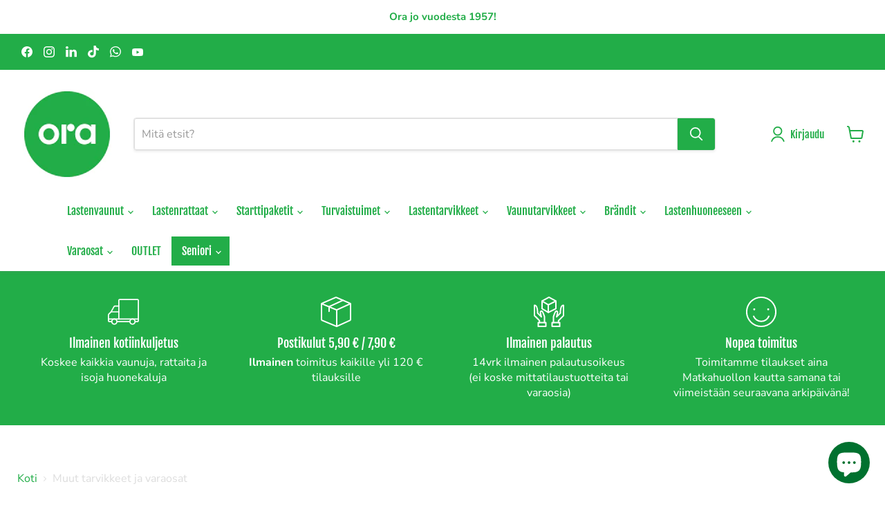

--- FILE ---
content_type: text/html; charset=utf-8
request_url: https://ora.fi/collections/muut-tarvikkeet-ja-varaosat?filter.v.availability=0
body_size: 119266
content:
<!doctype html>
<html class="no-js no-touch" lang="fi">
  <head>
    <meta charset="utf-8">
    <meta http-equiv="x-ua-compatible" content="IE=edge">

    <script>
    window.dataLayer = window.dataLayer || [];
    function gtag() {
        dataLayer.push(arguments);
    }
    gtag("consent", "default", {
        ad_storage: "denied",
        ad_user_data: "denied", 
        ad_personalization: "denied",
        analytics_storage: "denied",
        functionality_storage: "granted",
        personalization_storage: "denied",
        security_storage: "granted",
        wait_for_update: 2000,
    });
    gtag("set", "ads_data_redaction", false);
    gtag("set", "url_passthrough", true);
</script>
  
    <link rel="preconnect" href="https://cdn.shopify.com">
    <link rel="preconnect" href="https://fonts.shopifycdn.com">
    <link rel="preconnect" href="https://v.shopify.com">
    <link rel="preconnect" href="https://cdn.shopifycloud.com">

    <title>Muut tarvikkeet ja varaosat — Ora</title>

    
      <meta name="description" content="Meiltä löydät varaosia moneen tarpeeseen! Meiltä löydät uudet renkaat, sisäkumit, ulkokumit, kangasosat, remmit, ruuvit ja jarrut. Verkkokauppamme valikoima on pienempi kuin varastomme valikoima. Jos et löydä etsimääsi tästä valikoimasta, otathan asiakaspalveluumme info@ora.fi yhteyttä, niin katsotaan yhdessä, mitä voi">
    

    
      <link rel="shortcut icon" href="//ora.fi/cdn/shop/files/Ora-ICO.fw_32x32.png?v=1657439806" type="image/png">
    

    
      <link rel="canonical" href="https://ora.fi/collections/muut-tarvikkeet-ja-varaosat" />
    

    <meta name="viewport" content="width=device-width">

    
    





<meta property="og:site_name" content="Ora">
<meta property="og:url" content="https://ora.fi/collections/muut-tarvikkeet-ja-varaosat">
<meta property="og:title" content="Muut tarvikkeet ja varaosat">
<meta property="og:type" content="website">
<meta property="og:description" content="Meiltä löydät varaosia moneen tarpeeseen! Meiltä löydät uudet renkaat, sisäkumit, ulkokumit, kangasosat, remmit, ruuvit ja jarrut. Verkkokauppamme valikoima on pienempi kuin varastomme valikoima. Jos et löydä etsimääsi tästä valikoimasta, otathan asiakaspalveluumme info@ora.fi yhteyttä, niin katsotaan yhdessä, mitä voi">




    
    
    

    
    
    <meta
      property="og:image"
      content="https://ora.fi/cdn/shop/files/ORA-012_2_1200x1800.jpg?v=1762346732"
    />
    <meta
      property="og:image:secure_url"
      content="https://ora.fi/cdn/shop/files/ORA-012_2_1200x1800.jpg?v=1762346732"
    />
    <meta property="og:image:width" content="1200" />
    <meta property="og:image:height" content="1800" />
    
    
    <meta property="og:image:alt" content="Social media image" />
  












<meta name="twitter:title" content="Muut tarvikkeet ja varaosat">
<meta name="twitter:description" content="Meiltä löydät varaosia moneen tarpeeseen! Meiltä löydät uudet renkaat, sisäkumit, ulkokumit, kangasosat, remmit, ruuvit ja jarrut. Verkkokauppamme valikoima on pienempi kuin varastomme valikoima. Jos et löydä etsimääsi tästä valikoimasta, otathan asiakaspalveluumme info@ora.fi yhteyttä, niin katsotaan yhdessä, mitä voi">


    
    
    
      
      
      <meta name="twitter:card" content="summary">
    
    
    <meta
      property="twitter:image"
      content="https://ora.fi/cdn/shop/files/ORA-012_2_1200x1200_crop_center.jpg?v=1762346732"
    />
    <meta property="twitter:image:width" content="1200" />
    <meta property="twitter:image:height" content="1200" />
    
    
    <meta property="twitter:image:alt" content="Social media image" />
  



    <link rel="preload" href="//ora.fi/cdn/fonts/fjalla_one/fjallaone_n4.262edaf1abaf5ed669f7ecd26fc3e24707a0ad85.woff2" as="font" crossorigin="anonymous">
    <link rel="preload" as="style" href="//ora.fi/cdn/shop/t/18/assets/theme.css?v=79290043569356510301762334965">

    <script>window.performance && window.performance.mark && window.performance.mark('shopify.content_for_header.start');</script><meta name="facebook-domain-verification" content="cwsa5r8tlmmgxh8h0zmhsybumencm4">
<meta name="google-site-verification" content="G0lIJ7blj0pPM8GCHwmWnVP-OX8Y3dhY089BtNmGTy8">
<meta id="shopify-digital-wallet" name="shopify-digital-wallet" content="/60885074080/digital_wallets/dialog">
<link rel="alternate" type="application/atom+xml" title="Feed" href="/collections/muut-tarvikkeet-ja-varaosat.atom" />
<link rel="alternate" type="application/json+oembed" href="https://ora.fi/collections/muut-tarvikkeet-ja-varaosat.oembed">
<script async="async" src="/checkouts/internal/preloads.js?locale=fi-FI"></script>
<script id="shopify-features" type="application/json">{"accessToken":"14598053ebffc71b337b18c615a6c4a9","betas":["rich-media-storefront-analytics"],"domain":"ora.fi","predictiveSearch":true,"shopId":60885074080,"locale":"fi"}</script>
<script>var Shopify = Shopify || {};
Shopify.shop = "ora-kauppa.myshopify.com";
Shopify.locale = "fi";
Shopify.currency = {"active":"EUR","rate":"1.0"};
Shopify.country = "FI";
Shopify.theme = {"name":"Copy of Empire 7.0 Hybridikauppa - 2024-10-29","id":173589627224,"schema_name":"Empire","schema_version":"11.1.1","theme_store_id":null,"role":"main"};
Shopify.theme.handle = "null";
Shopify.theme.style = {"id":null,"handle":null};
Shopify.cdnHost = "ora.fi/cdn";
Shopify.routes = Shopify.routes || {};
Shopify.routes.root = "/";</script>
<script type="module">!function(o){(o.Shopify=o.Shopify||{}).modules=!0}(window);</script>
<script>!function(o){function n(){var o=[];function n(){o.push(Array.prototype.slice.apply(arguments))}return n.q=o,n}var t=o.Shopify=o.Shopify||{};t.loadFeatures=n(),t.autoloadFeatures=n()}(window);</script>
<script id="shop-js-analytics" type="application/json">{"pageType":"collection"}</script>
<script defer="defer" async type="module" src="//ora.fi/cdn/shopifycloud/shop-js/modules/v2/client.init-shop-cart-sync_B_tZ_GI0.fi.esm.js"></script>
<script defer="defer" async type="module" src="//ora.fi/cdn/shopifycloud/shop-js/modules/v2/chunk.common_C1rTb_BF.esm.js"></script>
<script type="module">
  await import("//ora.fi/cdn/shopifycloud/shop-js/modules/v2/client.init-shop-cart-sync_B_tZ_GI0.fi.esm.js");
await import("//ora.fi/cdn/shopifycloud/shop-js/modules/v2/chunk.common_C1rTb_BF.esm.js");

  window.Shopify.SignInWithShop?.initShopCartSync?.({"fedCMEnabled":true,"windoidEnabled":true});

</script>
<script>(function() {
  var isLoaded = false;
  function asyncLoad() {
    if (isLoaded) return;
    isLoaded = true;
    var urls = ["https:\/\/magic-menu.risingsigma.com\/js\/create-menu.min.js?shop=ora-kauppa.myshopify.com","\/\/www.powr.io\/powr.js?powr-token=ora-kauppa.myshopify.com\u0026external-type=shopify\u0026shop=ora-kauppa.myshopify.com","\/\/shopify.privy.com\/widget.js?shop=ora-kauppa.myshopify.com","https:\/\/storage.nfcube.com\/instafeed-170e487ca33b925e4f28ad5bdb5fcce2.js?shop=ora-kauppa.myshopify.com","https:\/\/cdn-bundler.nice-team.net\/app\/js\/bundler.js?shop=ora-kauppa.myshopify.com"];
    for (var i = 0; i < urls.length; i++) {
      var s = document.createElement('script');
      s.type = 'text/javascript';
      s.async = true;
      s.src = urls[i];
      var x = document.getElementsByTagName('script')[0];
      x.parentNode.insertBefore(s, x);
    }
  };
  if(window.attachEvent) {
    window.attachEvent('onload', asyncLoad);
  } else {
    window.addEventListener('load', asyncLoad, false);
  }
})();</script>
<script id="__st">var __st={"a":60885074080,"offset":7200,"reqid":"0d404fa0-8a08-4fd9-8963-cbbcd32f84c3-1768750761","pageurl":"ora.fi\/collections\/muut-tarvikkeet-ja-varaosat?filter.v.availability=0","u":"3645c8d6b311","p":"collection","rtyp":"collection","rid":293404737696};</script>
<script>window.ShopifyPaypalV4VisibilityTracking = true;</script>
<script id="captcha-bootstrap">!function(){'use strict';const t='contact',e='account',n='new_comment',o=[[t,t],['blogs',n],['comments',n],[t,'customer']],c=[[e,'customer_login'],[e,'guest_login'],[e,'recover_customer_password'],[e,'create_customer']],r=t=>t.map((([t,e])=>`form[action*='/${t}']:not([data-nocaptcha='true']) input[name='form_type'][value='${e}']`)).join(','),a=t=>()=>t?[...document.querySelectorAll(t)].map((t=>t.form)):[];function s(){const t=[...o],e=r(t);return a(e)}const i='password',u='form_key',d=['recaptcha-v3-token','g-recaptcha-response','h-captcha-response',i],f=()=>{try{return window.sessionStorage}catch{return}},m='__shopify_v',_=t=>t.elements[u];function p(t,e,n=!1){try{const o=window.sessionStorage,c=JSON.parse(o.getItem(e)),{data:r}=function(t){const{data:e,action:n}=t;return t[m]||n?{data:e,action:n}:{data:t,action:n}}(c);for(const[e,n]of Object.entries(r))t.elements[e]&&(t.elements[e].value=n);n&&o.removeItem(e)}catch(o){console.error('form repopulation failed',{error:o})}}const l='form_type',E='cptcha';function T(t){t.dataset[E]=!0}const w=window,h=w.document,L='Shopify',v='ce_forms',y='captcha';let A=!1;((t,e)=>{const n=(g='f06e6c50-85a8-45c8-87d0-21a2b65856fe',I='https://cdn.shopify.com/shopifycloud/storefront-forms-hcaptcha/ce_storefront_forms_captcha_hcaptcha.v1.5.2.iife.js',D={infoText:'hCaptchan suojaama',privacyText:'Tietosuoja',termsText:'Ehdot'},(t,e,n)=>{const o=w[L][v],c=o.bindForm;if(c)return c(t,g,e,D).then(n);var r;o.q.push([[t,g,e,D],n]),r=I,A||(h.body.append(Object.assign(h.createElement('script'),{id:'captcha-provider',async:!0,src:r})),A=!0)});var g,I,D;w[L]=w[L]||{},w[L][v]=w[L][v]||{},w[L][v].q=[],w[L][y]=w[L][y]||{},w[L][y].protect=function(t,e){n(t,void 0,e),T(t)},Object.freeze(w[L][y]),function(t,e,n,w,h,L){const[v,y,A,g]=function(t,e,n){const i=e?o:[],u=t?c:[],d=[...i,...u],f=r(d),m=r(i),_=r(d.filter((([t,e])=>n.includes(e))));return[a(f),a(m),a(_),s()]}(w,h,L),I=t=>{const e=t.target;return e instanceof HTMLFormElement?e:e&&e.form},D=t=>v().includes(t);t.addEventListener('submit',(t=>{const e=I(t);if(!e)return;const n=D(e)&&!e.dataset.hcaptchaBound&&!e.dataset.recaptchaBound,o=_(e),c=g().includes(e)&&(!o||!o.value);(n||c)&&t.preventDefault(),c&&!n&&(function(t){try{if(!f())return;!function(t){const e=f();if(!e)return;const n=_(t);if(!n)return;const o=n.value;o&&e.removeItem(o)}(t);const e=Array.from(Array(32),(()=>Math.random().toString(36)[2])).join('');!function(t,e){_(t)||t.append(Object.assign(document.createElement('input'),{type:'hidden',name:u})),t.elements[u].value=e}(t,e),function(t,e){const n=f();if(!n)return;const o=[...t.querySelectorAll(`input[type='${i}']`)].map((({name:t})=>t)),c=[...d,...o],r={};for(const[a,s]of new FormData(t).entries())c.includes(a)||(r[a]=s);n.setItem(e,JSON.stringify({[m]:1,action:t.action,data:r}))}(t,e)}catch(e){console.error('failed to persist form',e)}}(e),e.submit())}));const S=(t,e)=>{t&&!t.dataset[E]&&(n(t,e.some((e=>e===t))),T(t))};for(const o of['focusin','change'])t.addEventListener(o,(t=>{const e=I(t);D(e)&&S(e,y())}));const B=e.get('form_key'),M=e.get(l),P=B&&M;t.addEventListener('DOMContentLoaded',(()=>{const t=y();if(P)for(const e of t)e.elements[l].value===M&&p(e,B);[...new Set([...A(),...v().filter((t=>'true'===t.dataset.shopifyCaptcha))])].forEach((e=>S(e,t)))}))}(h,new URLSearchParams(w.location.search),n,t,e,['guest_login'])})(!0,!0)}();</script>
<script integrity="sha256-4kQ18oKyAcykRKYeNunJcIwy7WH5gtpwJnB7kiuLZ1E=" data-source-attribution="shopify.loadfeatures" defer="defer" src="//ora.fi/cdn/shopifycloud/storefront/assets/storefront/load_feature-a0a9edcb.js" crossorigin="anonymous"></script>
<script data-source-attribution="shopify.dynamic_checkout.dynamic.init">var Shopify=Shopify||{};Shopify.PaymentButton=Shopify.PaymentButton||{isStorefrontPortableWallets:!0,init:function(){window.Shopify.PaymentButton.init=function(){};var t=document.createElement("script");t.src="https://ora.fi/cdn/shopifycloud/portable-wallets/latest/portable-wallets.fi.js",t.type="module",document.head.appendChild(t)}};
</script>
<script data-source-attribution="shopify.dynamic_checkout.buyer_consent">
  function portableWalletsHideBuyerConsent(e){var t=document.getElementById("shopify-buyer-consent"),n=document.getElementById("shopify-subscription-policy-button");t&&n&&(t.classList.add("hidden"),t.setAttribute("aria-hidden","true"),n.removeEventListener("click",e))}function portableWalletsShowBuyerConsent(e){var t=document.getElementById("shopify-buyer-consent"),n=document.getElementById("shopify-subscription-policy-button");t&&n&&(t.classList.remove("hidden"),t.removeAttribute("aria-hidden"),n.addEventListener("click",e))}window.Shopify?.PaymentButton&&(window.Shopify.PaymentButton.hideBuyerConsent=portableWalletsHideBuyerConsent,window.Shopify.PaymentButton.showBuyerConsent=portableWalletsShowBuyerConsent);
</script>
<script data-source-attribution="shopify.dynamic_checkout.cart.bootstrap">document.addEventListener("DOMContentLoaded",(function(){function t(){return document.querySelector("shopify-accelerated-checkout-cart, shopify-accelerated-checkout")}if(t())Shopify.PaymentButton.init();else{new MutationObserver((function(e,n){t()&&(Shopify.PaymentButton.init(),n.disconnect())})).observe(document.body,{childList:!0,subtree:!0})}}));
</script>

<script>window.performance && window.performance.mark && window.performance.mark('shopify.content_for_header.end');</script>

    <link href="//ora.fi/cdn/shop/t/18/assets/theme.css?v=79290043569356510301762334965" rel="stylesheet" type="text/css" media="all" />

    
      <link href="//ora.fi/cdn/shop/t/18/assets/ripple.css?v=100240391239311985871730372970" rel="stylesheet" type="text/css" media="all" />
    

    
    <script>
      window.Theme = window.Theme || {};
      window.Theme.version = '11.1.1';
      window.Theme.name = 'Empire';
      window.Theme.routes = {
        "root_url": "/",
        "account_url": "/account",
        "account_login_url": "/account/login",
        "account_logout_url": "/account/logout",
        "account_register_url": "/account/register",
        "account_addresses_url": "/account/addresses",
        "collections_url": "/collections",
        "all_products_collection_url": "/collections/all",
        "search_url": "/search",
        "predictive_search_url": "/search/suggest",
        "cart_url": "/cart",
        "cart_add_url": "/cart/add",
        "cart_change_url": "/cart/change",
        "cart_clear_url": "/cart/clear",
        "product_recommendations_url": "/recommendations/products",
      };
    </script>
    




<!-- BEGIN app block: shopify://apps/cookieyes-gdpr-cookie-banner/blocks/app-embed/44e5ef64-bf2c-4188-838c-6f3b0716b8e4 -->


  <script
    async
    id="cookieyes"
    type="text/javascript"
    src="https://cdn-cookieyes.com/client_data/d4fc15bda0b987db3d50ff92/script.js"
  ></script>


 <!-- END app block --><!-- BEGIN app block: shopify://apps/judge-me-reviews/blocks/judgeme_core/61ccd3b1-a9f2-4160-9fe9-4fec8413e5d8 --><!-- Start of Judge.me Core -->






<link rel="dns-prefetch" href="https://cdnwidget.judge.me">
<link rel="dns-prefetch" href="https://cdn.judge.me">
<link rel="dns-prefetch" href="https://cdn1.judge.me">
<link rel="dns-prefetch" href="https://api.judge.me">

<script data-cfasync='false' class='jdgm-settings-script'>window.jdgmSettings={"pagination":5,"disable_web_reviews":false,"badge_no_review_text":"Ei arvosteluja","badge_n_reviews_text":"{{ n }} arvostelu/arvostelua","badge_star_color":"#F6DA10","hide_badge_preview_if_no_reviews":true,"badge_hide_text":false,"enforce_center_preview_badge":false,"widget_title":"Asiakasarvostelut","widget_open_form_text":"Kirjoita arvostelu","widget_close_form_text":"Peruuta arvostelu","widget_refresh_page_text":"Päivitä sivu","widget_summary_text":"Perustuu {{ number_of_reviews }} arvosteluun","widget_no_review_text":"Kirjoita ensimmäinen arvostelu","widget_name_field_text":"Näytettävä nimi","widget_verified_name_field_text":"Vahvistettu nimi (julkinen)","widget_name_placeholder_text":"Näytettävä nimi","widget_required_field_error_text":"Tämä kenttä on pakollinen.","widget_email_field_text":"Sähköpostiosoite","widget_verified_email_field_text":"Vahvistettu sähköposti (yksityinen, ei muokattavissa)","widget_email_placeholder_text":"Sähköpostiosoitteesi","widget_email_field_error_text":"Syötä kelvollinen sähköpostiosoite.","widget_rating_field_text":"Arvosana","widget_review_title_field_text":"Arvostelun otsikko","widget_review_title_placeholder_text":"Anna arvostelullesi otsikko","widget_review_body_field_text":"Arvostelun sisältö","widget_review_body_placeholder_text":"Aloita kirjoittaminen tässä...","widget_pictures_field_text":"Kuva/Video (valinnainen)","widget_submit_review_text":"Lähetä arvostelu","widget_submit_verified_review_text":"Lähetä vahvistettu arvostelu","widget_submit_success_msg_with_auto_publish":"Kiitos! Päivitä sivu hetken kuluttua nähdäksesi arvostelusi. Voit poistaa tai muokata arvosteluasi kirjautumalla palveluun \u003ca href='https://judge.me/login' target='_blank' rel='nofollow noopener'\u003eJudge.me\u003c/a\u003e","widget_submit_success_msg_no_auto_publish":"Kiitos! Arvostelusi julkaistaan, kun kaupan ylläpitäjä on hyväksynyt sen. Voit poistaa tai muokata arvosteluasi kirjautumalla palveluun \u003ca href='https://judge.me/login' target='_blank' rel='nofollow noopener'\u003eJudge.me\u003c/a\u003e","widget_show_default_reviews_out_of_total_text":"Näytetään {{ n_reviews_shown }} / {{ n_reviews }} arvostelua.","widget_show_all_link_text":"Näytä kaikki","widget_show_less_link_text":"Näytä vähemmän","widget_author_said_text":"{{ reviewer_name }} sanoi:","widget_days_text":"{{ n }} päivää sitten","widget_weeks_text":"{{ n }} viikko/viikkoa sitten","widget_months_text":"{{ n }} kuukausi/kuukautta sitten","widget_years_text":"{{ n }} vuosi/vuotta sitten","widget_yesterday_text":"Eilen","widget_today_text":"Tänään","widget_replied_text":"\u003e\u003e {{ shop_name }} vastasi:","widget_read_more_text":"Lue lisää","widget_reviewer_name_as_initial":"","widget_rating_filter_color":"","widget_rating_filter_see_all_text":"Katso kaikki arvostelut","widget_sorting_most_recent_text":"Uusimmat","widget_sorting_highest_rating_text":"Korkein arvosana","widget_sorting_lowest_rating_text":"Alhaisin arvosana","widget_sorting_with_pictures_text":"Vain kuvat","widget_sorting_most_helpful_text":"Hyödyllisimmät","widget_open_question_form_text":"Esitä kysymys","widget_reviews_subtab_text":"Arvostelut","widget_questions_subtab_text":"Kysymykset","widget_question_label_text":"Kysymys","widget_answer_label_text":"Vastaus","widget_question_placeholder_text":"Kirjoita kysymyksesi tähän","widget_submit_question_text":"Lähetä kysymys","widget_question_submit_success_text":"Kiitos kysymyksestäsi! Ilmoitamme sinulle, kun siihen vastataan.","widget_star_color":"#F6DA10","verified_badge_text":"Vahvistettu","verified_badge_bg_color":"","verified_badge_text_color":"","verified_badge_placement":"left-of-reviewer-name","widget_review_max_height":"","widget_hide_border":false,"widget_social_share":false,"widget_thumb":false,"widget_review_location_show":false,"widget_location_format":"","all_reviews_include_out_of_store_products":true,"all_reviews_out_of_store_text":"(kaupan ulkopuolella)","all_reviews_pagination":100,"all_reviews_product_name_prefix_text":"koskien","enable_review_pictures":true,"enable_question_anwser":false,"widget_theme":"","review_date_format":"mm/dd/yyyy","default_sort_method":"most-recent","widget_product_reviews_subtab_text":"Tuotearvostelut","widget_shop_reviews_subtab_text":"Kaupan arvostelut","widget_other_products_reviews_text":"Arvostelut muille tuotteille","widget_store_reviews_subtab_text":"Kaupan arvostelut","widget_no_store_reviews_text":"Tätä kauppaa ei ole vielä saanut arvosteluja","widget_web_restriction_product_reviews_text":"Tästä tuotteesta ei ole vielä arvosteluja","widget_no_items_text":"Ei löytynyt elementtejä","widget_show_more_text":"Näytä lisää","widget_write_a_store_review_text":"Kirjoita kauppa-arvostelu","widget_other_languages_heading":"Arvosteluja muilla kielillä","widget_translate_review_text":"Käännä arvostelu kielelle {{ language }}","widget_translating_review_text":"Käännetään...","widget_show_original_translation_text":"Näytä alkuperäinen ({{ language }})","widget_translate_review_failed_text":"Arvostelua ei voitu kääntää.","widget_translate_review_retry_text":"Yritä uudelleen","widget_translate_review_try_again_later_text":"Yritä myöhemmin uudelleen","show_product_url_for_grouped_product":false,"widget_sorting_pictures_first_text":"Kuvat ensin","show_pictures_on_all_rev_page_mobile":false,"show_pictures_on_all_rev_page_desktop":false,"floating_tab_hide_mobile_install_preference":false,"floating_tab_button_name":"★ Arvostelut","floating_tab_title":"Anna asiakkaiden puhua puolestamme","floating_tab_button_color":"","floating_tab_button_background_color":"","floating_tab_url":"","floating_tab_url_enabled":false,"floating_tab_tab_style":"text","all_reviews_text_badge_text":"Customers rate us {{ shop.metafields.judgeme.all_reviews_rating|round:1 }}/5 based on {{ shop.metafields.judgeme.all_reviews_count }} reviews.","all_reviews_text_badge_text_branded_style":"{{ shop.metafields.judgeme.all_reviews_rating | round: 1 }} / 5 tähteä perustuen {{ shop.metafields.judgeme.all_reviews_count }} arvosteluun","is_all_reviews_text_badge_a_link":false,"show_stars_for_all_reviews_text_badge":false,"all_reviews_text_badge_url":"","all_reviews_text_style":"text","all_reviews_text_color_style":"judgeme_brand_color","all_reviews_text_color":"#108474","all_reviews_text_show_jm_brand":true,"featured_carousel_show_header":true,"featured_carousel_title":"Asiakkaiden kokemuksia","testimonials_carousel_title":"Asiakas sanoo","videos_carousel_title":"Todelliset asiakkaiden tarinat","cards_carousel_title":"Asiakas sanoo","featured_carousel_count_text":"{{ n }} arvostelusta","featured_carousel_add_link_to_all_reviews_page":false,"featured_carousel_url":"","featured_carousel_show_images":true,"featured_carousel_autoslide_interval":5,"featured_carousel_arrows_on_the_sides":true,"featured_carousel_height":250,"featured_carousel_width":80,"featured_carousel_image_size":50,"featured_carousel_image_height":250,"featured_carousel_arrow_color":"#eeeeee","verified_count_badge_style":"vintage","verified_count_badge_orientation":"horizontal","verified_count_badge_color_style":"judgeme_brand_color","verified_count_badge_color":"#108474","is_verified_count_badge_a_link":false,"verified_count_badge_url":"","verified_count_badge_show_jm_brand":true,"widget_rating_preset_default":5,"widget_first_sub_tab":"product-reviews","widget_show_histogram":true,"widget_histogram_use_custom_color":false,"widget_pagination_use_custom_color":false,"widget_star_use_custom_color":false,"widget_verified_badge_use_custom_color":false,"widget_write_review_use_custom_color":false,"picture_reminder_submit_button":"Upload Pictures","enable_review_videos":false,"mute_video_by_default":false,"widget_sorting_videos_first_text":"Videot ensin","widget_review_pending_text":"Odottaa","featured_carousel_items_for_large_screen":3,"social_share_options_order":"Facebook,Twitter","remove_microdata_snippet":true,"disable_json_ld":false,"enable_json_ld_products":false,"preview_badge_show_question_text":false,"preview_badge_no_question_text":"Ei kysymyksiä","preview_badge_n_question_text":"{{ number_of_questions }} kysymys/kysymystä","qa_badge_show_icon":false,"qa_badge_position":"same-row","remove_judgeme_branding":false,"widget_add_search_bar":false,"widget_search_bar_placeholder":"Haku","widget_sorting_verified_only_text":"Vain vahvistetut","featured_carousel_theme":"default","featured_carousel_show_rating":true,"featured_carousel_show_title":true,"featured_carousel_show_body":true,"featured_carousel_show_date":false,"featured_carousel_show_reviewer":true,"featured_carousel_show_product":false,"featured_carousel_header_background_color":"#108474","featured_carousel_header_text_color":"#ffffff","featured_carousel_name_product_separator":"reviewed","featured_carousel_full_star_background":"#108474","featured_carousel_empty_star_background":"#dadada","featured_carousel_vertical_theme_background":"#f9fafb","featured_carousel_verified_badge_enable":false,"featured_carousel_verified_badge_color":"#108474","featured_carousel_border_style":"round","featured_carousel_review_line_length_limit":3,"featured_carousel_more_reviews_button_text":"Lue lisää arvosteluja","featured_carousel_view_product_button_text":"Katso tuote","all_reviews_page_load_reviews_on":"scroll","all_reviews_page_load_more_text":"Lataa lisää arvosteluja","disable_fb_tab_reviews":false,"enable_ajax_cdn_cache":false,"widget_public_name_text":"näytetään julkisesti kuten","default_reviewer_name":"Anna Nevala","default_reviewer_name_has_non_latin":true,"widget_reviewer_anonymous":"Nimetön","medals_widget_title":"Judge.me Arvostelumitalit","medals_widget_background_color":"#f9fafb","medals_widget_position":"footer_all_pages","medals_widget_border_color":"#f9fafb","medals_widget_verified_text_position":"left","medals_widget_use_monochromatic_version":false,"medals_widget_elements_color":"#108474","show_reviewer_avatar":true,"widget_invalid_yt_video_url_error_text":"Ei YouTube-videon URL","widget_max_length_field_error_text":"Syötä enintään {0} merkkiä.","widget_show_country_flag":false,"widget_show_collected_via_shop_app":true,"widget_verified_by_shop_badge_style":"light","widget_verified_by_shop_text":"Kaupan vahvistama","widget_show_photo_gallery":false,"widget_load_with_code_splitting":true,"widget_ugc_install_preference":false,"widget_ugc_title":"Valmistettu meiltä, jaettu sinulta","widget_ugc_subtitle":"Merkitse meidät nähdäksesi kuvasi esillä sivullamme","widget_ugc_arrows_color":"#ffffff","widget_ugc_primary_button_text":"Osta nyt","widget_ugc_primary_button_background_color":"#108474","widget_ugc_primary_button_text_color":"#ffffff","widget_ugc_primary_button_border_width":"0","widget_ugc_primary_button_border_style":"none","widget_ugc_primary_button_border_color":"#108474","widget_ugc_primary_button_border_radius":"25","widget_ugc_secondary_button_text":"Lataa lisää","widget_ugc_secondary_button_background_color":"#ffffff","widget_ugc_secondary_button_text_color":"#108474","widget_ugc_secondary_button_border_width":"2","widget_ugc_secondary_button_border_style":"solid","widget_ugc_secondary_button_border_color":"#108474","widget_ugc_secondary_button_border_radius":"25","widget_ugc_reviews_button_text":"Katso arvostelut","widget_ugc_reviews_button_background_color":"#ffffff","widget_ugc_reviews_button_text_color":"#108474","widget_ugc_reviews_button_border_width":"2","widget_ugc_reviews_button_border_style":"solid","widget_ugc_reviews_button_border_color":"#108474","widget_ugc_reviews_button_border_radius":"25","widget_ugc_reviews_button_link_to":"judgeme-reviews-page","widget_ugc_show_post_date":true,"widget_ugc_max_width":"800","widget_rating_metafield_value_type":true,"widget_primary_color":"#22ad48","widget_enable_secondary_color":true,"widget_secondary_color":"#daffe4","widget_summary_average_rating_text":"{{ average_rating }} / 5","widget_media_grid_title":"Customer photos \u0026 videos","widget_media_grid_see_more_text":"See more","widget_round_style":false,"widget_show_product_medals":true,"widget_verified_by_judgeme_text":"Todennettu Judge.me toimesta","widget_show_store_medals":true,"widget_verified_by_judgeme_text_in_store_medals":"Judge.me:n vahvistama","widget_media_field_exceed_quantity_message":"Valitettavasti voimme hyväksyä vain {{ max_media }} yhtä arvostelua kohden.","widget_media_field_exceed_limit_message":"{{ file_name }} on liian suuri, valitse {{ media_type }} joka on alle {{ size_limit }}MB.","widget_review_submitted_text":"Arvostelu lähetetty!","widget_question_submitted_text":"Kysymys lähetetty!","widget_close_form_text_question":"Peruuta","widget_write_your_answer_here_text":"Kirjoita vastauksesi tähän","widget_enabled_branded_link":true,"widget_show_collected_by_judgeme":true,"widget_reviewer_name_color":"","widget_write_review_text_color":"","widget_write_review_bg_color":"","widget_collected_by_judgeme_text":"Judge.me keräsi nämä tiedot","widget_pagination_type":"standard","widget_load_more_text":"Lataa lisää","widget_load_more_color":"#108474","widget_full_review_text":"Koko arvostelu","widget_read_more_reviews_text":"Lue lisää arvosteluja","widget_read_questions_text":"Lue kysymyksiä","widget_questions_and_answers_text":"Kysymykset \u0026 vastaukset","widget_verified_by_text":"Vahvistanut","widget_verified_text":"Vahvistettu","widget_number_of_reviews_text":"{{ number_of_reviews }} arvostelua","widget_back_button_text":"Takaisin","widget_next_button_text":"Seuraava","widget_custom_forms_filter_button":"Suodattimet","custom_forms_style":"horizontal","widget_show_review_information":false,"how_reviews_are_collected":"Miten arvostelut kerätään?","widget_show_review_keywords":false,"widget_gdpr_statement":"Miten käytämme tietojasi: Otamme sinuun yhteyttä vain jättämääsi arvosteluun liittyen, ja vain tarvittaessa. Lähettämällä arvostelusi hyväksyt Judge.me:n \u003ca href='https://judge.me/terms' target='_blank' rel='nofollow noopener'\u003ekäyttöehdot\u003c/a\u003e, \u003ca href='https://judge.me/privacy' target='_blank' rel='nofollow noopener'\u003etietosuojakäytännön\u003c/a\u003e ja \u003ca href='https://judge.me/content-policy' target='_blank' rel='nofollow noopener'\u003esisältökäytännöt\u003c/a\u003e.","widget_multilingual_sorting_enabled":false,"widget_translate_review_content_enabled":false,"widget_translate_review_content_method":"manual","popup_widget_review_selection":"automatically_with_pictures","popup_widget_round_border_style":true,"popup_widget_show_title":true,"popup_widget_show_body":true,"popup_widget_show_reviewer":false,"popup_widget_show_product":true,"popup_widget_show_pictures":true,"popup_widget_use_review_picture":true,"popup_widget_show_on_home_page":true,"popup_widget_show_on_product_page":true,"popup_widget_show_on_collection_page":true,"popup_widget_show_on_cart_page":true,"popup_widget_position":"bottom_left","popup_widget_first_review_delay":5,"popup_widget_duration":5,"popup_widget_interval":5,"popup_widget_review_count":5,"popup_widget_hide_on_mobile":true,"review_snippet_widget_round_border_style":true,"review_snippet_widget_card_color":"#FFFFFF","review_snippet_widget_slider_arrows_background_color":"#FFFFFF","review_snippet_widget_slider_arrows_color":"#000000","review_snippet_widget_star_color":"#108474","show_product_variant":false,"all_reviews_product_variant_label_text":"Muunnelma: ","widget_show_verified_branding":false,"widget_ai_summary_title":"Asiakkaat sanovat","widget_ai_summary_disclaimer":"Tekoälyn luoma arvostelujen yhteenveto viimeaikaisten asiakasarviointien perusteella","widget_show_ai_summary":false,"widget_show_ai_summary_bg":false,"widget_show_review_title_input":true,"redirect_reviewers_invited_via_email":"review_widget","request_store_review_after_product_review":false,"request_review_other_products_in_order":false,"review_form_color_scheme":"default","review_form_corner_style":"square","review_form_star_color":{},"review_form_text_color":"#333333","review_form_background_color":"#ffffff","review_form_field_background_color":"#fafafa","review_form_button_color":{},"review_form_button_text_color":"#ffffff","review_form_modal_overlay_color":"#000000","review_content_screen_title_text":"Miten arvosteleisit tämän tuotteen?","review_content_introduction_text":"Olisimme iloisia, jos voisit jakaa hieman kokemuksistasi.","store_review_form_title_text":"Miten arvosteleisit tämän kaupan?","store_review_form_introduction_text":"Olisimme iloisia, jos voisit jakaa hieman kokemuksistasi.","show_review_guidance_text":true,"one_star_review_guidance_text":"Huono","five_star_review_guidance_text":"Hienoa","customer_information_screen_title_text":"Tietoja sinusta","customer_information_introduction_text":"Kerro meille lisää itsestäsi","custom_questions_screen_title_text":"Kokemuksesi tarkemmin","custom_questions_introduction_text":"Tässä muutama kysymys, joka auttaa meitä ymmärtämään kokemuksestasi enemmän.","review_submitted_screen_title_text":"Kiitos arvostelustasi!","review_submitted_screen_thank_you_text":"Käsittelemme sitä ja se ilmestyy kauppaan pian.","review_submitted_screen_email_verification_text":"Vahvista sähköpostiosoitteesi klikkaamalla juuri lähettämäämme linkkiä. Tämä auttaa meitä pitämään arvostelut aidokkaina.","review_submitted_request_store_review_text":"Haluaisitko jakaa kokemuksesi ostamisesta meiltä?","review_submitted_review_other_products_text":"Haluaisitko arvostella näitä tuotteita?","store_review_screen_title_text":"Haluaisitko jakaa kokemuksesi ostamisesta meiltä?","store_review_introduction_text":"Arvostelemme palautetta ja käytämme sitä parantamaan tuotteita ja palveluja. Jaa mielipiteesi tai ehdotukset.","reviewer_media_screen_title_picture_text":"Jaa kuva","reviewer_media_introduction_picture_text":"Lataa kuva tukeaksesi arvosteluasi.","reviewer_media_screen_title_video_text":"Jaa video","reviewer_media_introduction_video_text":"Lataa video tukeaksesi arvosteluasi.","reviewer_media_screen_title_picture_or_video_text":"Jaa kuva tai video","reviewer_media_introduction_picture_or_video_text":"Lataa kuva tai video tukeaksesi arvosteluasi.","reviewer_media_youtube_url_text":"Liitä Youtube-URL tähän","advanced_settings_next_step_button_text":"Seuraava","advanced_settings_close_review_button_text":"Sulje","modal_write_review_flow":false,"write_review_flow_required_text":"Pakollinen","write_review_flow_privacy_message_text":"Respektoimme tietosi.","write_review_flow_anonymous_text":"Arvostelu nimettömänä","write_review_flow_visibility_text":"Tämä ei näy muille asiakkaille.","write_review_flow_multiple_selection_help_text":"Valitse niin monta kuin haluat","write_review_flow_single_selection_help_text":"Valitse yksi vaihtoehto","write_review_flow_required_field_error_text":"Tämä kenttä on pakollinen","write_review_flow_invalid_email_error_text":"Anna kelvollinen sähköpostiosoite","write_review_flow_max_length_error_text":"Enintään {{ max_length }} merkkiä.","write_review_flow_media_upload_text":"\u003cb\u003eNapsauta ladataksesi\u003c/b\u003e tai vedä ja pudota","write_review_flow_gdpr_statement":"Otamme sinuun yhteyttä vain arvostelustasi, jos se on tarpeen. Lähettämällä arvostelusi hyväksyt \u003ca href='https://judge.me/terms' target='_blank' rel='nofollow noopener'\u003ekäyttöehtomme\u003c/a\u003e ja \u003ca href='https://judge.me/privacy' target='_blank' rel='nofollow noopener'\u003etietosuojakäytäntömme\u003c/a\u003e.","rating_only_reviews_enabled":false,"show_negative_reviews_help_screen":false,"new_review_flow_help_screen_rating_threshold":3,"negative_review_resolution_screen_title_text":"Kerro meille lisää","negative_review_resolution_text":"Kokemuksesi on meille tärkeä. Jos ostoksessasi oli ongelmia, olemme täällä auttamassa. Älä epäröi ottaa meihin yhteyttä, haluaisimme saada tilaisuuden korjata asiat.","negative_review_resolution_button_text":"Ota meihin yhteyttä","negative_review_resolution_proceed_with_review_text":"Jätä arvostelu","negative_review_resolution_subject":"Ongelma ostoksessa kaupalta {{ shop_name }}.{{ order_name }}","preview_badge_collection_page_install_status":false,"widget_review_custom_css":"","preview_badge_custom_css":"","preview_badge_stars_count":"5-stars","featured_carousel_custom_css":"","floating_tab_custom_css":"","all_reviews_widget_custom_css":"","medals_widget_custom_css":"","verified_badge_custom_css":"","all_reviews_text_custom_css":"","transparency_badges_collected_via_store_invite":false,"transparency_badges_from_another_provider":false,"transparency_badges_collected_from_store_visitor":false,"transparency_badges_collected_by_verified_review_provider":false,"transparency_badges_earned_reward":false,"transparency_badges_collected_via_store_invite_text":"Arvostelu kerätty kaupan kutsun kautta","transparency_badges_from_another_provider_text":"Arvostelu kerätty toisen toimitajan kautta","transparency_badges_collected_from_store_visitor_text":"Arvostelu kerätty kaupan vierailijan kautta","transparency_badges_written_in_google_text":"Arvostelu kirjoitettu Google","transparency_badges_written_in_etsy_text":"Arvostelu kirjoitettu Etsy","transparency_badges_written_in_shop_app_text":"Arvostelu kirjoitettu Shop App","transparency_badges_earned_reward_text":"Arvostelu sai tulevaisuuden ostoksen ehdoksi","product_review_widget_per_page":10,"widget_store_review_label_text":"Kaupan arvostelu","checkout_comment_extension_title_on_product_page":"Customer Comments","checkout_comment_extension_num_latest_comment_show":5,"checkout_comment_extension_format":"name_and_timestamp","checkout_comment_customer_name":"last_initial","checkout_comment_comment_notification":true,"preview_badge_collection_page_install_preference":true,"preview_badge_home_page_install_preference":false,"preview_badge_product_page_install_preference":true,"review_widget_install_preference":"","review_carousel_install_preference":false,"floating_reviews_tab_install_preference":"none","verified_reviews_count_badge_install_preference":false,"all_reviews_text_install_preference":false,"review_widget_best_location":true,"judgeme_medals_install_preference":false,"review_widget_revamp_enabled":false,"review_widget_qna_enabled":false,"review_widget_header_theme":"minimal","review_widget_widget_title_enabled":true,"review_widget_header_text_size":"medium","review_widget_header_text_weight":"regular","review_widget_average_rating_style":"compact","review_widget_bar_chart_enabled":true,"review_widget_bar_chart_type":"numbers","review_widget_bar_chart_style":"standard","review_widget_expanded_media_gallery_enabled":false,"review_widget_reviews_section_theme":"standard","review_widget_image_style":"thumbnails","review_widget_review_image_ratio":"square","review_widget_stars_size":"medium","review_widget_verified_badge":"standard_text","review_widget_review_title_text_size":"medium","review_widget_review_text_size":"medium","review_widget_review_text_length":"medium","review_widget_number_of_columns_desktop":3,"review_widget_carousel_transition_speed":5,"review_widget_custom_questions_answers_display":"always","review_widget_button_text_color":"#FFFFFF","review_widget_text_color":"#000000","review_widget_lighter_text_color":"#7B7B7B","review_widget_corner_styling":"soft","review_widget_review_word_singular":"arvostelu","review_widget_review_word_plural":"arvostelut","review_widget_voting_label":"Hyödyllinen?","review_widget_shop_reply_label":"Vastaus kaupalta {{ shop_name }}:","review_widget_filters_title":"Suodattimet","qna_widget_question_word_singular":"Kysymys","qna_widget_question_word_plural":"Kysymykset","qna_widget_answer_reply_label":"Vastaus {{ answerer_name }}:ltä:","qna_content_screen_title_text":"Kysy kysymystä tästä tuotteesta","qna_widget_question_required_field_error_text":"Syötä kysymys.","qna_widget_flow_gdpr_statement":"Otamme sinuun yhteyttä vain kysymyksesi kohtaa, jos se on tarpeen. Lähettämällä kysymyksesi hyväksyt \u003ca href='https://judge.me/terms' target='_blank' rel='nofollow noopener'\u003ekäyttöehtomme\u003c/a\u003e ja \u003ca href='https://judge.me/privacy' target='_blank' rel='nofollow noopener'\u003etietosuojakäytäntömme\u003c/a\u003e.","qna_widget_question_submitted_text":"Kiitos kysymyksestäsi!","qna_widget_close_form_text_question":"Sulje","qna_widget_question_submit_success_text":"Ilmoitamme teille sähköpostitse, kun vastaamme teihin kysymykseesi.","all_reviews_widget_v2025_enabled":false,"all_reviews_widget_v2025_header_theme":"default","all_reviews_widget_v2025_widget_title_enabled":true,"all_reviews_widget_v2025_header_text_size":"medium","all_reviews_widget_v2025_header_text_weight":"regular","all_reviews_widget_v2025_average_rating_style":"compact","all_reviews_widget_v2025_bar_chart_enabled":true,"all_reviews_widget_v2025_bar_chart_type":"numbers","all_reviews_widget_v2025_bar_chart_style":"standard","all_reviews_widget_v2025_expanded_media_gallery_enabled":false,"all_reviews_widget_v2025_show_store_medals":true,"all_reviews_widget_v2025_show_photo_gallery":true,"all_reviews_widget_v2025_show_review_keywords":false,"all_reviews_widget_v2025_show_ai_summary":false,"all_reviews_widget_v2025_show_ai_summary_bg":false,"all_reviews_widget_v2025_add_search_bar":false,"all_reviews_widget_v2025_default_sort_method":"most-recent","all_reviews_widget_v2025_reviews_per_page":10,"all_reviews_widget_v2025_reviews_section_theme":"default","all_reviews_widget_v2025_image_style":"thumbnails","all_reviews_widget_v2025_review_image_ratio":"square","all_reviews_widget_v2025_stars_size":"medium","all_reviews_widget_v2025_verified_badge":"bold_badge","all_reviews_widget_v2025_review_title_text_size":"medium","all_reviews_widget_v2025_review_text_size":"medium","all_reviews_widget_v2025_review_text_length":"medium","all_reviews_widget_v2025_number_of_columns_desktop":3,"all_reviews_widget_v2025_carousel_transition_speed":5,"all_reviews_widget_v2025_custom_questions_answers_display":"always","all_reviews_widget_v2025_show_product_variant":false,"all_reviews_widget_v2025_show_reviewer_avatar":true,"all_reviews_widget_v2025_reviewer_name_as_initial":"","all_reviews_widget_v2025_review_location_show":false,"all_reviews_widget_v2025_location_format":"","all_reviews_widget_v2025_show_country_flag":false,"all_reviews_widget_v2025_verified_by_shop_badge_style":"light","all_reviews_widget_v2025_social_share":false,"all_reviews_widget_v2025_social_share_options_order":"Facebook,Twitter,LinkedIn,Pinterest","all_reviews_widget_v2025_pagination_type":"standard","all_reviews_widget_v2025_button_text_color":"#FFFFFF","all_reviews_widget_v2025_text_color":"#000000","all_reviews_widget_v2025_lighter_text_color":"#7B7B7B","all_reviews_widget_v2025_corner_styling":"soft","all_reviews_widget_v2025_title":"Asiakasarvostelut","all_reviews_widget_v2025_ai_summary_title":"Asiakkaat sanovat tästä kaupasta","all_reviews_widget_v2025_no_review_text":"Ole ensimmäinen kirjoittamaan arvostelu","platform":"shopify","branding_url":"https://app.judge.me/reviews/stores/ora.fi","branding_text":"Judge.me:n voimalla","locale":"en","reply_name":"Ora","widget_version":"3.0","footer":true,"autopublish":false,"review_dates":true,"enable_custom_form":false,"shop_use_review_site":true,"shop_locale":"fi","enable_multi_locales_translations":true,"show_review_title_input":true,"review_verification_email_status":"always","can_be_branded":true,"reply_name_text":"Ora"};</script> <style class='jdgm-settings-style'>.jdgm-xx{left:0}:root{--jdgm-primary-color: #22ad48;--jdgm-secondary-color: #daffe4;--jdgm-star-color: #F6DA10;--jdgm-write-review-text-color: white;--jdgm-write-review-bg-color: #22ad48;--jdgm-paginate-color: #22ad48;--jdgm-border-radius: 0;--jdgm-reviewer-name-color: #22ad48}.jdgm-histogram__bar-content{background-color:#22ad48}.jdgm-rev[data-verified-buyer=true] .jdgm-rev__icon.jdgm-rev__icon:after,.jdgm-rev__buyer-badge.jdgm-rev__buyer-badge{color:white;background-color:#22ad48}.jdgm-review-widget--small .jdgm-gallery.jdgm-gallery .jdgm-gallery__thumbnail-link:nth-child(8) .jdgm-gallery__thumbnail-wrapper.jdgm-gallery__thumbnail-wrapper:before{content:"See more"}@media only screen and (min-width: 768px){.jdgm-gallery.jdgm-gallery .jdgm-gallery__thumbnail-link:nth-child(8) .jdgm-gallery__thumbnail-wrapper.jdgm-gallery__thumbnail-wrapper:before{content:"See more"}}.jdgm-preview-badge .jdgm-star.jdgm-star{color:#F6DA10}.jdgm-prev-badge[data-average-rating='0.00']{display:none !important}.jdgm-author-all-initials{display:none !important}.jdgm-author-last-initial{display:none !important}.jdgm-rev-widg__title{visibility:hidden}.jdgm-rev-widg__summary-text{visibility:hidden}.jdgm-prev-badge__text{visibility:hidden}.jdgm-rev__prod-link-prefix:before{content:'koskien'}.jdgm-rev__variant-label:before{content:'Muunnelma: '}.jdgm-rev__out-of-store-text:before{content:'(kaupan ulkopuolella)'}@media only screen and (min-width: 768px){.jdgm-rev__pics .jdgm-rev_all-rev-page-picture-separator,.jdgm-rev__pics .jdgm-rev__product-picture{display:none}}@media only screen and (max-width: 768px){.jdgm-rev__pics .jdgm-rev_all-rev-page-picture-separator,.jdgm-rev__pics .jdgm-rev__product-picture{display:none}}.jdgm-preview-badge[data-template="index"]{display:none !important}.jdgm-verified-count-badget[data-from-snippet="true"]{display:none !important}.jdgm-carousel-wrapper[data-from-snippet="true"]{display:none !important}.jdgm-all-reviews-text[data-from-snippet="true"]{display:none !important}.jdgm-medals-section[data-from-snippet="true"]{display:none !important}.jdgm-ugc-media-wrapper[data-from-snippet="true"]{display:none !important}.jdgm-rev__transparency-badge[data-badge-type="review_collected_via_store_invitation"]{display:none !important}.jdgm-rev__transparency-badge[data-badge-type="review_collected_from_another_provider"]{display:none !important}.jdgm-rev__transparency-badge[data-badge-type="review_collected_from_store_visitor"]{display:none !important}.jdgm-rev__transparency-badge[data-badge-type="review_written_in_etsy"]{display:none !important}.jdgm-rev__transparency-badge[data-badge-type="review_written_in_google_business"]{display:none !important}.jdgm-rev__transparency-badge[data-badge-type="review_written_in_shop_app"]{display:none !important}.jdgm-rev__transparency-badge[data-badge-type="review_earned_for_future_purchase"]{display:none !important}.jdgm-review-snippet-widget .jdgm-rev-snippet-widget__cards-container .jdgm-rev-snippet-card{border-radius:8px;background:#fff}.jdgm-review-snippet-widget .jdgm-rev-snippet-widget__cards-container .jdgm-rev-snippet-card__rev-rating .jdgm-star{color:#108474}.jdgm-review-snippet-widget .jdgm-rev-snippet-widget__prev-btn,.jdgm-review-snippet-widget .jdgm-rev-snippet-widget__next-btn{border-radius:50%;background:#fff}.jdgm-review-snippet-widget .jdgm-rev-snippet-widget__prev-btn>svg,.jdgm-review-snippet-widget .jdgm-rev-snippet-widget__next-btn>svg{fill:#000}.jdgm-full-rev-modal.rev-snippet-widget .jm-mfp-container .jm-mfp-content,.jdgm-full-rev-modal.rev-snippet-widget .jm-mfp-container .jdgm-full-rev__icon,.jdgm-full-rev-modal.rev-snippet-widget .jm-mfp-container .jdgm-full-rev__pic-img,.jdgm-full-rev-modal.rev-snippet-widget .jm-mfp-container .jdgm-full-rev__reply{border-radius:8px}.jdgm-full-rev-modal.rev-snippet-widget .jm-mfp-container .jdgm-full-rev[data-verified-buyer="true"] .jdgm-full-rev__icon::after{border-radius:8px}.jdgm-full-rev-modal.rev-snippet-widget .jm-mfp-container .jdgm-full-rev .jdgm-rev__buyer-badge{border-radius:calc( 8px / 2 )}.jdgm-full-rev-modal.rev-snippet-widget .jm-mfp-container .jdgm-full-rev .jdgm-full-rev__replier::before{content:'Ora'}.jdgm-full-rev-modal.rev-snippet-widget .jm-mfp-container .jdgm-full-rev .jdgm-full-rev__product-button{border-radius:calc( 8px * 6 )}
</style> <style class='jdgm-settings-style'></style>

  
  
  
  <style class='jdgm-miracle-styles'>
  @-webkit-keyframes jdgm-spin{0%{-webkit-transform:rotate(0deg);-ms-transform:rotate(0deg);transform:rotate(0deg)}100%{-webkit-transform:rotate(359deg);-ms-transform:rotate(359deg);transform:rotate(359deg)}}@keyframes jdgm-spin{0%{-webkit-transform:rotate(0deg);-ms-transform:rotate(0deg);transform:rotate(0deg)}100%{-webkit-transform:rotate(359deg);-ms-transform:rotate(359deg);transform:rotate(359deg)}}@font-face{font-family:'JudgemeStar';src:url("[data-uri]") format("woff");font-weight:normal;font-style:normal}.jdgm-star{font-family:'JudgemeStar';display:inline !important;text-decoration:none !important;padding:0 4px 0 0 !important;margin:0 !important;font-weight:bold;opacity:1;-webkit-font-smoothing:antialiased;-moz-osx-font-smoothing:grayscale}.jdgm-star:hover{opacity:1}.jdgm-star:last-of-type{padding:0 !important}.jdgm-star.jdgm--on:before{content:"\e000"}.jdgm-star.jdgm--off:before{content:"\e001"}.jdgm-star.jdgm--half:before{content:"\e002"}.jdgm-widget *{margin:0;line-height:1.4;-webkit-box-sizing:border-box;-moz-box-sizing:border-box;box-sizing:border-box;-webkit-overflow-scrolling:touch}.jdgm-hidden{display:none !important;visibility:hidden !important}.jdgm-temp-hidden{display:none}.jdgm-spinner{width:40px;height:40px;margin:auto;border-radius:50%;border-top:2px solid #eee;border-right:2px solid #eee;border-bottom:2px solid #eee;border-left:2px solid #ccc;-webkit-animation:jdgm-spin 0.8s infinite linear;animation:jdgm-spin 0.8s infinite linear}.jdgm-prev-badge{display:block !important}

</style>


  
  
   


<script data-cfasync='false' class='jdgm-script'>
!function(e){window.jdgm=window.jdgm||{},jdgm.CDN_HOST="https://cdnwidget.judge.me/",jdgm.CDN_HOST_ALT="https://cdn2.judge.me/cdn/widget_frontend/",jdgm.API_HOST="https://api.judge.me/",jdgm.CDN_BASE_URL="https://cdn.shopify.com/extensions/019bc7fe-07a5-7fc5-85e3-4a4175980733/judgeme-extensions-296/assets/",
jdgm.docReady=function(d){(e.attachEvent?"complete"===e.readyState:"loading"!==e.readyState)?
setTimeout(d,0):e.addEventListener("DOMContentLoaded",d)},jdgm.loadCSS=function(d,t,o,a){
!o&&jdgm.loadCSS.requestedUrls.indexOf(d)>=0||(jdgm.loadCSS.requestedUrls.push(d),
(a=e.createElement("link")).rel="stylesheet",a.class="jdgm-stylesheet",a.media="nope!",
a.href=d,a.onload=function(){this.media="all",t&&setTimeout(t)},e.body.appendChild(a))},
jdgm.loadCSS.requestedUrls=[],jdgm.loadJS=function(e,d){var t=new XMLHttpRequest;
t.onreadystatechange=function(){4===t.readyState&&(Function(t.response)(),d&&d(t.response))},
t.open("GET",e),t.onerror=function(){if(e.indexOf(jdgm.CDN_HOST)===0&&jdgm.CDN_HOST_ALT!==jdgm.CDN_HOST){var f=e.replace(jdgm.CDN_HOST,jdgm.CDN_HOST_ALT);jdgm.loadJS(f,d)}},t.send()},jdgm.docReady((function(){(window.jdgmLoadCSS||e.querySelectorAll(
".jdgm-widget, .jdgm-all-reviews-page").length>0)&&(jdgmSettings.widget_load_with_code_splitting?
parseFloat(jdgmSettings.widget_version)>=3?jdgm.loadCSS(jdgm.CDN_HOST+"widget_v3/base.css"):
jdgm.loadCSS(jdgm.CDN_HOST+"widget/base.css"):jdgm.loadCSS(jdgm.CDN_HOST+"shopify_v2.css"),
jdgm.loadJS(jdgm.CDN_HOST+"loa"+"der.js"))}))}(document);
</script>
<noscript><link rel="stylesheet" type="text/css" media="all" href="https://cdnwidget.judge.me/shopify_v2.css"></noscript>

<!-- BEGIN app snippet: theme_fix_tags --><script>
  (function() {
    var jdgmThemeFixes = null;
    if (!jdgmThemeFixes) return;
    var thisThemeFix = jdgmThemeFixes[Shopify.theme.id];
    if (!thisThemeFix) return;

    if (thisThemeFix.html) {
      document.addEventListener("DOMContentLoaded", function() {
        var htmlDiv = document.createElement('div');
        htmlDiv.classList.add('jdgm-theme-fix-html');
        htmlDiv.innerHTML = thisThemeFix.html;
        document.body.append(htmlDiv);
      });
    };

    if (thisThemeFix.css) {
      var styleTag = document.createElement('style');
      styleTag.classList.add('jdgm-theme-fix-style');
      styleTag.innerHTML = thisThemeFix.css;
      document.head.append(styleTag);
    };

    if (thisThemeFix.js) {
      var scriptTag = document.createElement('script');
      scriptTag.classList.add('jdgm-theme-fix-script');
      scriptTag.innerHTML = thisThemeFix.js;
      document.head.append(scriptTag);
    };
  })();
</script>
<!-- END app snippet -->
<!-- End of Judge.me Core -->



<!-- END app block --><!-- BEGIN app block: shopify://apps/mp-instagram-feed/blocks/app_embed/2e85b90f-5da9-4654-967e-051f1942340c --><!-- BEGIN app snippet: preloads -->
<link href="https://cdn.shopify.com/extensions/019b9e5c-8ff6-7525-8bdd-a277b122815a/mp-instagram-feed-269/assets/mp-instagram-feed.min.js" as="script" rel="preload">
<link href="https://cdn.shopify.com/extensions/019b9e5c-8ff6-7525-8bdd-a277b122815a/mp-instagram-feed-269/assets/mp-instagram-feed-474.bundle.js" as="script" rel="preload">
<link href="https://cdn.shopify.com/extensions/019b9e5c-8ff6-7525-8bdd-a277b122815a/mp-instagram-feed-269/assets/mp-instagram-feed-947.bundle.js" as="script" rel="preload"><!-- END app snippet --><!-- BEGIN app snippet: init -->



<script>
  window.MP_INSTAGRAM_FEED=
{
  data:{"shopId":"VXazPldrtLDto08U4lJf","feedList":[{"id":"Wd750674508","shopId":"VXazPldrtLDto08U4lJf","name":"@Oravaunut","status":true,"header":"Follow us on Instagram","headerSize":20,"headerFont":700,"headerColor":"#000000","showHeader":true,"headerFontMobile":700,"headerColorMobile":"#000000","showHeaderMobile":true,"description":"Trending products","descriptionSize":16,"descriptionFont":400,"descriptionColor":"#000000","showDescription":false,"descriptionFontMobile":400,"descriptionColorMobile":"#000000","layout":"grid-view","layoutMobile":"grid-view","numOfPost":50,"onPostClick":1,"numOfColumn":3,"numOfRow":2,"postSpacing":4,"numOfPostMobile":50,"onPostClickMobile":1,"numOfColumnMobile":3,"numOfRowMobile":2,"postSpacingMobile":2,"buttonText":"Load more","textColor":"#FFFFFF","backgroundColor":"#01007F","borderRadius":4,"textColorMobile":"#FFFFFF","borderRadiusMobile":4,"mediaIds":[{"id":"18091931815557520","tagged":[{"item":{"id":"14945534935384","handle":"cybex-cloud-t-i-size-turvakaukalo"},"top":61.586872734368484,"left":24.666009664665918},{"item":{"id":"10045423059288","handle":"ora-oiva-rattaat"},"top":60.65444467311557,"left":70.09573394245103}]},{"id":"18510397570049726"},{"id":"18026158325489287"},{"id":"18507906808035125"},{"id":"18172161655331398"},{"id":"17957840387940743"},{"id":"18277674553265797"},{"id":"18070752730902434"},{"id":"18469083163070240"},{"id":"17961444212754854"},{"id":"18033504920628404"},{"id":"18022448900416499"},{"id":"17883673863124583"},{"id":"18440209852076385"},{"id":"18216216205295229"},{"id":"17909186037081886"},{"id":"18027134951556607"},{"id":"18083696092567932"},{"id":"18008125970683501"},{"id":"18053143084980866"},{"id":"18012247226659927"},{"id":"18031798412149821"},{"id":"18013021385432266"},{"id":"18057124216716368"},{"id":"18041671960957467"},{"id":"18007045469653902"},{"id":"18357591634184580"},{"id":"17900010056985230"},{"id":"18041415668477089"},{"id":"17897750700071186"},{"id":"17894203923000335"},{"id":"17855321310269793"},{"id":"17938102667791432"},{"id":"18055534573764526"},{"id":"17959294241800046"},{"id":"18063893875618828"},{"id":"18053627656776922"},{"id":"18050719477744952"},{"id":"18226186774287616"},{"id":"18117360847361740"},{"id":"17897922323897707"},{"id":"17892440981915958"},{"id":"18069573358487539"},{"id":"18003842435374207"},{"id":"17999792873435102"},{"id":"18044683315572624"},{"id":"18055457755528251"},{"id":"18019119980041352"},{"id":"18006946184108308"}],"customCss":"","spaceBetweenPostAndMedia":24,"spaceBetweenPostAndMediaMobile":8,"topPadding":24,"topPaddingMobile":24,"bottomPadding":24,"bottomPaddingMobile":24,"headingAlign":"center","headingAlignMobile":"center","subHeadingAlign":"center","subHeadingAlignMobile":"center","headingItalic":false,"headingItalicMobile":false,"subHeadingItalic":false,"subHeadingItalicMobile":false,"autoSlide":false,"autoSlideMobile":false,"autoHighlight":false,"timeDuration":4,"timeDurationMobile":4,"timeDurationHighlight":4,"isSyncSettings":false,"isShowLogoIG":false,"isShowContent":false,"overlayTextContent":"See More","overlayTextFontSize":14,"overlayTextFontWeight":400,"overlayTextColor":"#F5F5F5","isShowATC":false,"atcBackgroundColor":"#303030","atcHoverColor":"#1A1A1A","atcBorderRadius":2,"atcBackgroundColorMobile":"#303030","atcHoverColorMobile":"#1A1A1A","atcBorderRadiusMobile":2,"overlayTextUnderline":false,"videoAutoPlay":0,"videoAutoPlayMobile":0,"showLcCount":false,"showLcCountMobile":false,"headingType":"text","headingTypeMobile":"text","headingAccount":{"avatar":true,"name":true,"followBtn":true,"followers":true,"posts":true},"headingAccountMobile":{"avatar":true,"name":true,"followBtn":true,"followers":true,"posts":true},"postBorderRadius":0,"postBorderRadiusMobile":0,"bgColorType":"transparent","bgColorTypeMobile":"transparent","bgColor":"#FFFFFF","bgColorMobile":"#FFFFFF","showCaption":true,"showCaptionMobile":true,"postRatio":"1\/1","postRatioMobile":"1\/1","filters":{"hashtags":"","postCreator":"","types":""},"postRotate":20,"postRotateMobile":20,"storiesCol":8,"storiesColMobile":5,"showStories":false,"showStoriesMobile":false,"createdAt":"2025-06-23T10:28:29.003Z","backgroundColorMobile":"#13a00eff","buttonTextMobile":"Näytä lisää","showDescriptionMobile":true,"descriptionMobile":"@oravaunut","descriptionSizeMobile":11,"headerMobile":"Seuraa meitä Instagramissa!","headerSizeMobile":14,"socialId":"9134614476589872","socialType":"instagram","updatedAt":"2025-07-16T09:09:49.236Z"},{"id":"mp_LV731581730","name":"Feed_1255","status":true,"header":"Follow us on Instagram","headerSize":20,"headerFont":700,"headerColor":"#000000","showHeader":true,"headerMobile":"Follow us on Instagram","headerSizeMobile":18,"headerFontMobile":700,"headerColorMobile":"#000000","showHeaderMobile":true,"description":"Trending products","descriptionSize":16,"descriptionFont":400,"descriptionColor":"#000000","showDescription":true,"descriptionMobile":"Trending products","descriptionSizeMobile":16,"descriptionFontMobile":400,"descriptionColorMobile":"#000000","showDescriptionMobile":true,"layout":"grid-view","layoutMobile":"grid-view","numOfPost":50,"onPostClick":1,"numOfColumn":3,"numOfRow":2,"postSpacing":4,"numOfPostMobile":50,"onPostClickMobile":1,"numOfColumnMobile":3,"numOfRowMobile":2,"postSpacingMobile":2,"showMoreButton":true,"buttonText":"Load more","textColor":"#ffffff","backgroundColor":"#01007f","borderRadius":4,"buttonTextMobile":"Load more","textColorMobile":"#ffffff","backgroundColorMobile":"#01007f","borderRadiusMobile":4,"mediaIds":[{"id":"18013021385432266","isHide":false,"isPinned":false},{"id":"18057124216716368","isHide":false,"isPinned":false},{"id":"18041671960957467","isHide":false,"isPinned":false},{"id":"18007045469653902","isHide":false,"isPinned":false},{"id":"18357591634184580","isHide":false,"isPinned":false},{"id":"17900010056985230","isHide":false,"isPinned":false},{"id":"18041415668477089","isHide":false,"isPinned":false},{"id":"17897750700071186","isHide":false,"isPinned":false},{"id":"17894203923000335","isHide":false,"isPinned":false},{"id":"17855321310269793","isHide":false,"isPinned":false},{"id":"17938102667791432","isHide":false,"isPinned":false},{"id":"18055534573764526","isHide":false,"isPinned":false},{"id":"17959294241800046","isHide":false,"isPinned":false},{"id":"18063893875618828","isHide":false,"isPinned":false},{"id":"18053627656776922","isHide":false,"isPinned":false},{"id":"18050719477744952","isHide":false,"isPinned":false},{"id":"18226186774287616","isHide":false,"isPinned":false},{"id":"18117360847361740","isHide":false,"isPinned":false},{"id":"17897922323897707","isHide":false,"isPinned":false},{"id":"17892440981915958","isHide":false,"isPinned":false},{"id":"18069573358487539","isHide":false,"isPinned":false},{"id":"18003842435374207","isHide":false,"isPinned":false},{"id":"17999792873435102","isHide":false,"isPinned":false},{"id":"18044683315572624","isHide":false,"isPinned":false},{"id":"18055457755528251","isHide":false,"isPinned":false},{"id":"18019119980041352","isHide":false,"isPinned":false},{"id":"18006946184108308","isHide":false,"isPinned":false},{"id":"18020933815946507","isHide":false,"isPinned":false},{"id":"17880996704942833","isHide":false,"isPinned":false},{"id":"17993338786816615","isHide":false,"isPinned":false},{"id":"17977214270058376","isHide":false,"isPinned":false},{"id":"17900294492775065","isHide":false,"isPinned":false},{"id":"17930860208642387","isHide":false,"isPinned":false},{"id":"18265873780136374","isHide":false,"isPinned":false},{"id":"17969470913015566","isHide":false,"isPinned":false},{"id":"18009752017514527","isHide":false,"isPinned":false},{"id":"17983304020819397","isHide":false,"isPinned":false},{"id":"17993026930619285","isHide":false,"isPinned":false},{"id":"17996629657597887","isHide":false,"isPinned":false},{"id":"17962336181151631","isHide":false,"isPinned":false},{"id":"18043782127376279","isHide":false,"isPinned":false},{"id":"17874827489748166","isHide":false,"isPinned":false},{"id":"17965650644069530","isHide":false,"isPinned":false},{"id":"17973069583785360","isHide":false,"isPinned":false},{"id":"17976077641867356","isHide":false,"isPinned":false},{"id":"17970811429820970","isHide":false,"isPinned":false},{"id":"18016319728461732","isHide":false,"isPinned":false},{"id":"17973756781741109","isHide":false,"isPinned":false},{"id":"17969303035904087","isHide":false,"isPinned":false},{"id":"17950629710320742","isHide":false,"isPinned":false},{"id":"17975769232750074","isHide":false,"isPinned":false},{"id":"17966765881803897","isHide":false,"isPinned":false},{"id":"17843423444862005","isHide":false,"isPinned":false},{"id":"18159136408251178","isHide":false,"isPinned":false},{"id":"17842371167860306","isHide":false,"isPinned":false},{"id":"17958461090014700","isHide":false,"isPinned":false},{"id":"17961448426863582","isHide":false,"isPinned":false},{"id":"17960607016816284","isHide":false,"isPinned":false},{"id":"17925910001302283","isHide":false,"isPinned":false},{"id":"17908311269601447","isHide":false,"isPinned":false},{"id":"17943933119044968","isHide":false,"isPinned":false},{"id":"17973126583602640","isHide":false,"isPinned":false},{"id":"17918514920442299","isHide":false,"isPinned":false},{"id":"18005603791417808","isHide":false,"isPinned":false},{"id":"17928387488201113","isHide":false,"isPinned":false},{"id":"18222201052142267","isHide":false,"isPinned":false},{"id":"17968533457496504","isHide":false,"isPinned":false},{"id":"17914180055108578","isHide":false,"isPinned":false},{"id":"17914467395034250","isHide":false,"isPinned":false},{"id":"18133512178230770","isHide":false,"isPinned":false},{"id":"17925941734692581","isHide":false,"isPinned":false},{"id":"17882395439435103","isHide":false,"isPinned":false},{"id":"17945947960514562","isHide":false,"isPinned":false},{"id":"17861569289556851","isHide":false,"isPinned":false},{"id":"18158085418085883","isHide":false,"isPinned":false},{"id":"18227149372051674","isHide":false,"isPinned":false},{"id":"17897926412047938","isHide":false,"isPinned":false},{"id":"17928239638542379","isHide":false,"isPinned":false},{"id":"17868422354437016","isHide":false,"isPinned":false},{"id":"17893302041088911","isHide":false,"isPinned":false},{"id":"17870571791347916","isHide":false,"isPinned":false},{"id":"17883868277236880","isHide":false,"isPinned":false},{"id":"17864987921431542","isHide":false,"isPinned":false},{"id":"17866996637445630","isHide":false,"isPinned":false},{"id":"17859627200513488","isHide":false,"isPinned":false},{"id":"17891914001049286","isHide":false,"isPinned":false},{"id":"17917681540623167","isHide":false,"isPinned":false},{"id":"17899477525834840","isHide":false,"isPinned":false},{"id":"17889032899995108","isHide":false,"isPinned":false},{"id":"17862171206408626","isHide":false,"isPinned":false},{"id":"18075725278257467","isHide":false,"isPinned":false},{"id":"17897639203781834","isHide":false,"isPinned":false},{"id":"18008333800305356","isHide":false,"isPinned":false},{"id":"17946644935425628","isHide":false,"isPinned":false},{"id":"17897072290762198","isHide":false,"isPinned":false},{"id":"17877234239116538","isHide":false,"isPinned":false},{"id":"17896546252772051","isHide":false,"isPinned":false},{"id":"17863471313295081","isHide":false,"isPinned":false},{"id":"18022179439295065","isHide":false,"isPinned":false},{"id":"17879232605022029","isHide":false,"isPinned":false}],"shopId":"VXazPldrtLDto08U4lJf","customCss":"","spaceBetweenPostAndMedia":24,"spaceBetweenPostAndMediaMobile":8,"topPadding":0,"topPaddingMobile":0,"bottomPadding":0,"bottomPaddingMobile":0,"headingAlign":"center","headingAlignMobile":"center","subHeadingAlign":"center","subHeadingAlignMobile":"center","headingItalic":false,"headingItalicMobile":false,"subHeadingItalic":false,"subHeadingItalicMobile":false,"autoSlide":false,"autoSlideMobile":false,"autoHighlight":false,"timeDuration":4,"timeDurationMobile":4,"timeDurationHighlight":4,"isSyncSettings":false,"isShowLogoIG":false,"isShowContent":false,"overlayTextContent":"See More","overlayTextFontSize":14,"overlayTextFontWeight":400,"overlayTextColor":"#f5f5f5","overlayTextUnderline":false,"videoAutoPlay":0,"videoAutoPlayMobile":0,"createdAt":"2024-11-14T10:55:30.946Z","socialId":"9134614476589872","socialType":"instagram","updatedAt":"2025-07-16T09:09:49.236Z"},{"id":"mp_wc731582321","name":"Feed_1300","status":true,"header":"Seuraa meitä Instagramissa","headerSize":20,"headerFont":700,"headerColor":"#000000","showHeader":true,"headerMobile":"Seuraa meitä Instagramissa","headerSizeMobile":18,"headerFontMobile":700,"headerColorMobile":"#000000","showHeaderMobile":true,"description":"@oravaunut","descriptionSize":16,"descriptionFont":700,"descriptionColor":"#000000","showDescription":true,"descriptionMobile":"@oravaunut","descriptionSizeMobile":16,"descriptionFontMobile":700,"descriptionColorMobile":"#000000","showDescriptionMobile":true,"layout":"slider-view","layoutMobile":"slider-view","numOfPost":50,"onPostClick":1,"numOfColumn":3,"numOfRow":2,"postSpacing":4,"numOfPostMobile":50,"onPostClickMobile":2,"numOfColumnMobile":3,"numOfRowMobile":2,"postSpacingMobile":6,"showMoreButton":true,"buttonText":"Load more","textColor":"#ffffff","backgroundColor":"#01007f","borderRadius":4,"buttonTextMobile":"Load more","textColorMobile":"#ffffff","backgroundColorMobile":"#01007f","borderRadiusMobile":4,"mediaIds":[{"id":"18013021385432266","isHide":false,"isPinned":false},{"id":"18057124216716368","isHide":false,"isPinned":false},{"id":"18041671960957467","isHide":false,"isPinned":false},{"id":"18007045469653902","isHide":false,"isPinned":false},{"id":"18357591634184580","isHide":false,"isPinned":false},{"id":"17900010056985230","isHide":false,"isPinned":false},{"id":"18041415668477089","isHide":false,"isPinned":false},{"id":"17897750700071186","isHide":false,"isPinned":false},{"id":"17894203923000335","isHide":false,"isPinned":false},{"id":"17855321310269793","isHide":false,"isPinned":false},{"id":"17938102667791432","isHide":false,"isPinned":false},{"id":"18055534573764526","isHide":false,"isPinned":false},{"id":"17959294241800046","isHide":false,"isPinned":false},{"id":"18063893875618828","isHide":false,"isPinned":false},{"id":"18053627656776922","isHide":false,"isPinned":false},{"id":"18050719477744952","isHide":false,"isPinned":false},{"id":"18226186774287616","isHide":false,"isPinned":false},{"id":"18117360847361740","isHide":false,"isPinned":false},{"id":"17897922323897707","isHide":false,"isPinned":false},{"id":"17892440981915958","isHide":false,"isPinned":false},{"id":"18069573358487539","isHide":false,"isPinned":false},{"id":"18003842435374207","isHide":false,"isPinned":false},{"id":"17999792873435102","isHide":false,"isPinned":false},{"id":"18044683315572624","isHide":false,"isPinned":false},{"id":"18055457755528251","isHide":false,"isPinned":false},{"id":"18019119980041352","isHide":false,"isPinned":false},{"id":"18006946184108308","isHide":false,"isPinned":false},{"id":"18020933815946507","isHide":false,"isPinned":false},{"id":"17880996704942833","isHide":false,"isPinned":false},{"id":"17993338786816615","isHide":false,"isPinned":false},{"id":"17977214270058376","isHide":false,"isPinned":false},{"id":"17900294492775065","isHide":false,"isPinned":false},{"id":"17930860208642387","isHide":false,"isPinned":false},{"id":"18265873780136374","isHide":false,"isPinned":false},{"id":"17969470913015566","isHide":false,"isPinned":false},{"id":"18009752017514527","isHide":false,"isPinned":false},{"id":"17983304020819397","isHide":false,"isPinned":false},{"id":"17993026930619285","isHide":false,"isPinned":false},{"id":"17996629657597887","isHide":false,"isPinned":false},{"id":"17962336181151631","isHide":false,"isPinned":false},{"id":"18043782127376279","isHide":false,"isPinned":false},{"id":"17874827489748166","isHide":false,"isPinned":false},{"id":"17965650644069530","isHide":false,"isPinned":false},{"id":"17973069583785360","isHide":false,"isPinned":false},{"id":"17976077641867356","isHide":false,"isPinned":false},{"id":"17970811429820970","isHide":false,"isPinned":false},{"id":"18016319728461732","isHide":false,"isPinned":false},{"id":"17973756781741109","isHide":false,"isPinned":false},{"id":"17969303035904087","isHide":false,"isPinned":false},{"id":"17950629710320742","isHide":false,"isPinned":false},{"id":"17975769232750074","isHide":false,"isPinned":false},{"id":"17966765881803897","isHide":false,"isPinned":false},{"id":"17843423444862005","isHide":false,"isPinned":false},{"id":"18159136408251178","isHide":false,"isPinned":false},{"id":"17842371167860306","isHide":false,"isPinned":false},{"id":"17958461090014700","isHide":false,"isPinned":false},{"id":"17961448426863582","isHide":false,"isPinned":false},{"id":"17960607016816284","isHide":false,"isPinned":false},{"id":"17925910001302283","isHide":false,"isPinned":false},{"id":"17908311269601447","isHide":false,"isPinned":false},{"id":"17943933119044968","isHide":false,"isPinned":false},{"id":"17973126583602640","isHide":false,"isPinned":false},{"id":"17918514920442299","isHide":false,"isPinned":false},{"id":"18005603791417808","isHide":false,"isPinned":false},{"id":"17928387488201113","isHide":false,"isPinned":false},{"id":"18222201052142267","isHide":false,"isPinned":false},{"id":"17968533457496504","isHide":false,"isPinned":false},{"id":"17914180055108578","isHide":false,"isPinned":false},{"id":"17914467395034250","isHide":false,"isPinned":false},{"id":"18133512178230770","isHide":false,"isPinned":false},{"id":"17925941734692581","isHide":false,"isPinned":false},{"id":"17882395439435103","isHide":false,"isPinned":false},{"id":"17945947960514562","isHide":false,"isPinned":false},{"id":"17861569289556851","isHide":false,"isPinned":false},{"id":"18158085418085883","isHide":false,"isPinned":false},{"id":"18227149372051674","isHide":false,"isPinned":false},{"id":"17897926412047938","isHide":false,"isPinned":false},{"id":"17928239638542379","isHide":false,"isPinned":false},{"id":"17868422354437016","isHide":false,"isPinned":false},{"id":"17893302041088911","isHide":false,"isPinned":false},{"id":"17870571791347916","isHide":false,"isPinned":false},{"id":"17883868277236880","isHide":false,"isPinned":false},{"id":"17864987921431542","isHide":false,"isPinned":false},{"id":"17866996637445630","isHide":false,"isPinned":false},{"id":"17859627200513488","isHide":false,"isPinned":false},{"id":"17891914001049286","isHide":false,"isPinned":false},{"id":"17917681540623167","isHide":false,"isPinned":false},{"id":"17899477525834840","isHide":false,"isPinned":false},{"id":"17889032899995108","isHide":false,"isPinned":false},{"id":"17862171206408626","isHide":false,"isPinned":false},{"id":"18075725278257467","isHide":false,"isPinned":false},{"id":"17897639203781834","isHide":false,"isPinned":false},{"id":"18008333800305356","isHide":false,"isPinned":false},{"id":"17946644935425628","isHide":false,"isPinned":false},{"id":"17897072290762198","isHide":false,"isPinned":false},{"id":"17877234239116538","isHide":false,"isPinned":false},{"id":"17896546252772051","isHide":false,"isPinned":false},{"id":"17863471313295081","isHide":false,"isPinned":false},{"id":"18022179439295065","isHide":false,"isPinned":false},{"id":"17879232605022029","isHide":false,"isPinned":false}],"shopId":"VXazPldrtLDto08U4lJf","customCss":"","spaceBetweenPostAndMedia":24,"spaceBetweenPostAndMediaMobile":15,"topPadding":6,"topPaddingMobile":21,"bottomPadding":6,"bottomPaddingMobile":17,"headingAlign":"center","headingAlignMobile":"center","subHeadingAlign":"center","subHeadingAlignMobile":"center","headingItalic":false,"headingItalicMobile":false,"subHeadingItalic":false,"subHeadingItalicMobile":false,"autoSlide":true,"autoSlideMobile":true,"autoHighlight":false,"timeDuration":6,"timeDurationMobile":4,"timeDurationHighlight":4,"isSyncSettings":false,"isShowLogoIG":false,"isShowContent":false,"overlayTextContent":"See More","overlayTextFontSize":14,"overlayTextFontWeight":400,"overlayTextColor":"#f5f5f5","overlayTextUnderline":false,"videoAutoPlay":0,"videoAutoPlayMobile":2,"createdAt":"2024-11-14T11:05:21.962Z","socialId":"9134614476589872","socialType":"instagram","updatedAt":"2025-07-16T09:09:49.235Z"}],"accounts":[{"id":"ypi4X9TlnYpty2GzBqbB","_id":"ypi4X9TlnYpty2GzBqbB","username":"oravaunut","accountType":"BUSINESS","shopId":"VXazPldrtLDto08U4lJf","status":1,"createdAt":"2024-11-14T10:53:28.518Z","isSyncMedia":true,"metafieldsUpdateAt":"2024-11-17T04:20:25.407Z","socialId":"9134614476589872","userId":"17841402285703301","syncSetup":true,"syncOption":[1],"autoSyncTime":"2025-02-20T11:30:05.698Z","isHasTagged":true,"storiesSync":0,"socialType":"instagram","lastSyncStories":"2025-07-18T04:25:53.963Z","lastAvatarRefresh":"2025-07-27T16:01:44.220Z","displayName":"Ora lastenvaunut","lastTokenError":190,"autoSync":0,"name":"@oravaunut","nextTimeRefreshToken":1765448406,"refreshTokenAt":"2025-10-22T10:20:06.092Z","mediaCount":464,"lastSync":"2025-12-11T13:23:11.785Z","nextTimeSync":1765545791,"profilePictureUrl":"https:\/\/scontent-sof1-1.cdninstagram.com\/v\/t51.2885-19\/11950520_414265575436088_342831619_a.jpg?stp=dst-jpg_s206x206_tt6\u0026_nc_cat=106\u0026ccb=7-5\u0026_nc_sid=bf7eb4\u0026efg=eyJ2ZW5jb2RlX3RhZyI6InByb2ZpbGVfcGljLnd3dy42MTUuQzMifQ%3D%3D\u0026_nc_ohc=3NqV7__Fxq4Q7kNvwGeSNxX\u0026_nc_oc=AdnYf7-x0kIns101AL-BXaI-UC5sQNdx5e4JxlmwS5H9Z6zAEXrOyYEpl6XN6rIZU3krLiXIZrX8TryUxLwrmk-n\u0026_nc_zt=24\u0026_nc_ht=scontent-sof1-1.cdninstagram.com\u0026edm=AP4hL3IEAAAA\u0026_nc_tpa=Q5bMBQH2gvwcyoOxFkJiZuLLw65xL6Bw--Xw3fhHHvuJeZY6DKmXgQaTgFrib7r9QzOxE563GmHWlpYd\u0026oh=00_Afk91OsX5pc4Acl6534cCG0Pf27YCmtQAmLdDoDLFU1xSg\u0026oe=694BE36E","nextTimeRefreshAvatar":1766494702,"followsCount":2282,"followersCount":3583,"lastAccountRefresh":"2025-12-20T03:01:12.740Z","nextTimeRefreshMedia":1766416516,"action":60,"isSyncError":true,"isUpdating":false,"sendEmailAt":"2025-12-23T22:21:22.521Z","isValidToken":false,"updatedAt":"2025-12-23T22:21:22.534Z"}],"settings":{"shopId":"VXazPldrtLDto08U4lJf","taggedPosts":{"generalSettings":{"showPrice":true,"showReviews":false},"tagLabel":{"active":true,"content":"Featured products","fontWeight":700,"size":13,"color":"#303030"},"cartAction":{"active":true,"content":"Add to cart","fontWeight":500,"borderRad":2,"size":12,"textColor":"#FFFFFF","bgHover":"#1A1A1A","bgDefault":"#303030"}},"productPosts":{"mediaIds":[],"status":true,"header":"Follow us on Instagram","headerSize":20,"headerFont":700,"headerColor":"#000000","showHeader":true,"headerMobile":"Follow us on Instagram","headerSizeMobile":18,"headerFontMobile":700,"headerColorMobile":"#000000","showHeaderMobile":true,"description":"Trending products","descriptionSize":16,"descriptionFont":400,"descriptionColor":"#000000","showDescription":false,"descriptionMobile":"Trending products","descriptionSizeMobile":16,"descriptionFontMobile":400,"descriptionColorMobile":"#000000","showDescriptionMobile":false,"layout":"slider-view","layoutMobile":"slider-view","numOfPost":50,"onPostClick":1,"numOfColumn":3,"numOfRow":2,"postSpacing":4,"numOfPostMobile":50,"onPostClickMobile":1,"numOfColumnMobile":3,"numOfRowMobile":2,"postSpacingMobile":2,"showMoreButton":true,"buttonText":"Show more","textColor":"#FFFFFF","backgroundColor":"#01007F","borderRadius":4,"buttonTextMobile":"Show more","textColorMobile":"#FFFFFF","backgroundColorMobile":"#01007F","borderRadiusMobile":4,"spaceBetweenPostAndMedia":24,"spaceBetweenPostAndMediaMobile":8,"topPadding":24,"topPaddingMobile":24,"bottomPadding":24,"bottomPaddingMobile":24,"headingAlign":"center","headingAlignMobile":"center","subHeadingAlign":"center","subHeadingAlignMobile":"center","headingItalic":false,"headingItalicMobile":false,"subHeadingItalic":false,"subHeadingItalicMobile":false,"timeDuration":4,"timeDurationMobile":4,"timeDurationHighlight":4,"isSyncSettings":false,"isShowLogoIG":false,"isShowContent":false,"overlayTextContent":"See More","overlayTextFontSize":14,"overlayTextFontWeight":400,"overlayTextColor":"#F5F5F5","overlayTextUnderline":false,"videoAutoPlay":0,"videoAutoPlayMobile":0,"hideDots":false,"headingType":"text","headingTypeMobile":"text","headingAccount":{"avatar":true,"name":true,"followBtn":true,"followers":true,"posts":true},"headingAccountMobile":{"avatar":true,"name":true,"followBtn":true,"followers":true,"posts":true},"postBorderRadius":0,"postBorderRadiusMobile":0,"bgColorType":"transparent","bgColorTypeMobile":"transparent","bgColor":"#FFFFFF","bgColorMobile":"#FFFFFF","showCaption":true,"showCaptionMobile":true,"active":false,"id":"productPosts"}},"shopData":{"dateFormat":"{{Month}} {{dd}}, {{yyyy}}","feedConfigs":{},"collectReview":{"isBlockHighlight":true,"isLockAutoSyncDaily":true,"IE":true,"iI":4,"feedShown":true,"feedLoaded":"2026-01-26T09:00:18.637Z","feedLived":true},"integrations":{},"onObserver":false,"isCustomLoad":false,"showCardPost":false,"plan":"free","installedAt":"2024-11-14T10:52:56.890Z","shopifyPlan":"professional","removeLog":false,"shopAccount":{"accountId":"ypi4X9TlnYpty2GzBqbB","isFirstSync":false,"syncing":null}},"baseUrl":"instagram.mageplaza.com","codeCraft":{"js":"","css":""}},
  stories:null,
  translations:{"locales":[{"locale":"fi","primary":true}],"mp_LV731581730":{"id":"mp_LV731581730","fi":{"overlayTextContent":"Näytä lisää","headerMobile":"Seuraa meitä Instagramissa","header":"Seuraa meitä Instagramissa","descriptionMobile":"Trendikkäät tuotteet","description":"Trendikkäät tuotteet","buttonTextMobile":"Lataa lisää","buttonText":"Lataa lisää","id":"mp_LV731581730"}},"mp_wc731582321":{"id":"mp_wc731582321","fi":{"overlayTextContent":"Näytä lisää","headerMobile":"Seuraa meitä Instagramissa","header":"Seuraa meitä Instagramissa","descriptionMobile":"@oravaunut","description":"@oravaunut","buttonTextMobile":"Lataa lisää","buttonText":"Lataa lisää","id":"mp_wc731582321"}},"productPosts":{"fi":{"overlayTextContent":"Näytä lisää","headerMobile":"Seuraa meitä Instagramissa","header":"Seuraa meitä Instagramissa","descriptionMobile":"Trendikkäät tuotteet","description":"Trendikkäät tuotteet","buttonTextMobile":"Näytä lisää","buttonText":"Näytä lisää","id":"productPosts"}},"taggedPosts":{"fi":{"tagLabel":"Esittelyssä olevat tuotteet"}},"appContent":{"fi":{"showLess":"Näytä vähemmän","showMore":"Näytä lisää","followers":"Seuraajat","follow":"Seuraa","posts":"Viestit","loadMore":"Lataa lisää","viewProduct":"Näytä tuotteet","hideProduct":"Piilota tuotteet","emptyStateContent":"Ei esikatseltavissa olevia julkaisuja"}}},
  media:[{"shopId":"VXazPldrtLDto08U4lJf","socialId":"9134614476589872","isFull":false,"accountId":"ypi4X9TlnYpty2GzBqbB","socialType":"instagram","media":[{"caption":"Helppoa matkantekoa myös isosisarukselle! \n\nOran seisomalauta sopii lähes kaikkiin markkinoiden vaunuihin ja rattaisiin. Se on muokattavissa seisomalaudaksi tai istumalaudaksi. Kätevä turvavyö ja selkänoja.\n\nTutustu lisää: www.ora.fi\n\n🎥: @donahonen \n\n#ora #oravaunut #seisomalauta #istumalauta #lastenrattaat #lastenvaunut #vauva2026","mediaUrl":"https://scontent-sof1-2.cdninstagram.com/o1/v/t2/f2/m86/AQNfUd8gIzR8JEVhP8d-qPa-Q57mBGbtMTY_SICdYeQAX9UREvJhGI3jslQdkusOnpJ-L6q0_TLQWZarIBicZAuq8IPjE_7rhgXN0ao.mp4?_nc_cat=103&_nc_sid=5e9851&_nc_ht=scontent-sof1-2.cdninstagram.com&_nc_ohc=eqICZacLBhYQ7kNvwEAcNjc&efg=[base64]&ccb=17-1&vs=f9fddace0107429b&_nc_vs=[base64]&_nc_gid=c4hVfXaXPLiBdIMycfEvKw&edm=ANo9K5cEAAAA&_nc_zt=28&_nc_tpa=Q5bMBQFVqyAY0EkpO8PSrbv0D3UGL2r_kKy6oWZVbNzu3XjpugV0VrxcRA2bTuquW7Ufvmv9nXRWoPQ9&oh=00_AflCFfjRwDTgh2yOEHKXfWi2jadw4Cz2t5aiJ0zFPcurEA&oe=6949B000","permalink":"https://www.instagram.com/reel/DSHoN6rDFJA/","thumbnailUrl":"https://scontent-sof1-2.cdninstagram.com/v/t51.71878-15/598969249_1176145654670485_3303231736851806533_n.jpg?stp=dst-jpg_e35_tt6&_nc_cat=107&ccb=7-5&_nc_sid=18de74&efg=eyJlZmdfdGFnIjoiQ0xJUFMuYmVzdF9pbWFnZV91cmxnZW4uQzMifQ%3D%3D&_nc_ohc=c80ts18YauUQ7kNvwGJSJSs&_nc_oc=AdlBJpMvWkmYm7rVX1C11H06uQRVJqvO0hAhBW8wdBVHwfmhH75jNr8Mwaco3JSFMEqd025-MkfcZqPZWVdaWAAC&_nc_zt=23&_nc_ht=scontent-sof1-2.cdninstagram.com&edm=ANo9K5cEAAAA&_nc_gid=c4hVfXaXPLiBdIMycfEvKw&oh=00_Afn9NHwETs8A9s2JCxwmeZOsRe04I-anqgDB35Ge3PI_3Q&oe=694D6F0C","timestamp":"2025-12-11T10:30:15+0000","likeCount":24,"commentsCount":1,"isSharedToFeed":true,"username":"oravaunut","mediaId":"18050573924393454","status":1,"mediaType":"VIDEO"},{"caption":"Valitse työtä Suomeen -päivä 5.12. 🇫🇮\n\nTämä teemapäivä muistuttaa meitä kaikkia siitä, että jokainen kotimainen valinta on teko Suomen talouden, työllisyyden ja tulevaisuuden puolesta. Pienillä valinnoilla on vaikutus suuriin - koko maan hyvinvointiin johtaviin asioihin. 💙\n\nOra on suomalainen yritys, joka on suunnitellut lastenvaunuja ja -tarvikkeita suomalaisille perheille jo vuodesta 1957. Swaippaa niin hyppäät ajassa taaksepäin ja näet palan meidän historiaa 👆🏻\n\n#valitsetyötäsuomeen #designfromfinland #ora #kotimaisetvalinnat #kotimainenvalinta","mediaUrl":"https://scontent-sof1-1.cdninstagram.com/v/t51.82787-15/589347512_18494924152076191_8512990266009365097_n.jpg?stp=dst-jpg_e35_tt6&_nc_cat=104&ccb=7-5&_nc_sid=18de74&efg=eyJlZmdfdGFnIjoiQ0FST1VTRUxfSVRFTS5iZXN0X2ltYWdlX3VybGdlbi5DMyJ9&_nc_ohc=nQW3xnMEGecQ7kNvwE3aMaE&_nc_oc=Adm4mY4lzatfPelp5V1Edsh1oFvCDY56Syb9w-IgMlVxvWWfLsK0oy3JTQrSG8O_TcRfN0JZ2ye30lzrmDTiNknQ&_nc_zt=23&_nc_ht=scontent-sof1-1.cdninstagram.com&edm=ANo9K5cEAAAA&_nc_gid=c4hVfXaXPLiBdIMycfEvKw&oh=00_Afls8g2b8HaHW9tZmecZ1Z6q2eXr-ZzKx_hq-CUp4nbM-g&oe=694D7C9F","permalink":"https://www.instagram.com/p/DR4M5YrDDGN/","timestamp":"2025-12-05T10:18:33+0000","likeCount":59,"commentsCount":7,"username":"oravaunut","mediaCarousel":[{"mediaUrl":"https://scontent-sof1-1.cdninstagram.com/v/t51.82787-15/589347512_18494924152076191_8512990266009365097_n.jpg?stp=dst-jpg_e35_tt6&_nc_cat=104&ccb=7-5&_nc_sid=18de74&efg=eyJlZmdfdGFnIjoiQ0FST1VTRUxfSVRFTS5iZXN0X2ltYWdlX3VybGdlbi5DMyJ9&_nc_ohc=nQW3xnMEGecQ7kNvwE3aMaE&_nc_oc=Adm4mY4lzatfPelp5V1Edsh1oFvCDY56Syb9w-IgMlVxvWWfLsK0oy3JTQrSG8O_TcRfN0JZ2ye30lzrmDTiNknQ&_nc_zt=23&_nc_ht=scontent-sof1-1.cdninstagram.com&edm=ANo9K5cEAAAA&_nc_gid=c4hVfXaXPLiBdIMycfEvKw&oh=00_Afls8g2b8HaHW9tZmecZ1Z6q2eXr-ZzKx_hq-CUp4nbM-g&oe=694D7C9F","mediaType":"IMAGE","mediaId":"18086312642284614"},{"mediaUrl":"https://scontent-sof1-2.cdninstagram.com/v/t51.82787-15/589101848_18494924170076191_2061252322616901838_n.jpg?stp=dst-jpg_e35_tt6&_nc_cat=103&ccb=7-5&_nc_sid=18de74&efg=eyJlZmdfdGFnIjoiQ0FST1VTRUxfSVRFTS5iZXN0X2ltYWdlX3VybGdlbi5DMyJ9&_nc_ohc=F3WAFqbpX64Q7kNvwFo8ru9&_nc_oc=Admz9IJEJXQhXZWuserCAAW5r2CHFtrT_S9ehzgOZSJgUxR_0Q3DWWjWoNUAYRyDoVQ3rQozgtSR2pyDw9Mgi2vF&_nc_zt=23&_nc_ht=scontent-sof1-2.cdninstagram.com&edm=ANo9K5cEAAAA&_nc_gid=c4hVfXaXPLiBdIMycfEvKw&oh=00_Afl-CBMJdhFYzHML5bqOhLvUVuoBinHDc6XJ0ebsN6QyTg&oe=694D8401","mediaType":"IMAGE","mediaId":"17972651843814055"},{"mediaUrl":"https://scontent-sof1-2.cdninstagram.com/v/t51.82787-15/590395612_18494924161076191_5823809062574267469_n.jpg?stp=dst-jpg_e35_tt6&_nc_cat=103&ccb=7-5&_nc_sid=18de74&efg=eyJlZmdfdGFnIjoiQ0FST1VTRUxfSVRFTS5iZXN0X2ltYWdlX3VybGdlbi5DMyJ9&_nc_ohc=4K3YB4AnrfkQ7kNvwH4_wlX&_nc_oc=AdlgHdBEuGGg7qp_hsnLTwhB6lnuAals-V8NT4zJjdRwZL0Yh_HO-6TQ9HwL-7OdhsyYw3RI8nXfjxghql7zW5GN&_nc_zt=23&_nc_ht=scontent-sof1-2.cdninstagram.com&edm=ANo9K5cEAAAA&_nc_gid=c4hVfXaXPLiBdIMycfEvKw&oh=00_AfmRpVl4NYoUgNsA3rRZnrUAuk_RQbGv2AuLIrKOS6ePrQ&oe=694D9118","mediaType":"IMAGE","mediaId":"18070488854590202"},{"mediaUrl":"https://scontent-sof1-1.cdninstagram.com/v/t51.82787-15/589463134_18494924179076191_7669952526782860406_n.jpg?stp=dst-jpg_e35_tt6&_nc_cat=100&ccb=7-5&_nc_sid=18de74&efg=eyJlZmdfdGFnIjoiQ0FST1VTRUxfSVRFTS5iZXN0X2ltYWdlX3VybGdlbi5DMyJ9&_nc_ohc=wgS9lO4xcgwQ7kNvwHNuIis&_nc_oc=AdnMtOWCg7Gt6F1dzr7vf2oATEDkCSxTlFlCvHfBMN2oNoHmd98K8amT24_Z6bJpKyc2UbZvHiGLixIzztXTPBw2&_nc_zt=23&_nc_ht=scontent-sof1-1.cdninstagram.com&edm=ANo9K5cEAAAA&_nc_gid=c4hVfXaXPLiBdIMycfEvKw&oh=00_Afn6s4Ozo8MuyNpKGC8nY_0JbzbuTh_GIVsfkP1CHQ7Ddg&oe=694D815C","mediaType":"IMAGE","mediaId":"17855269089578457"}],"mediaId":"18043665776490238","status":1,"mediaType":"CAROUSEL_ALBUM"},{"caption":"Black Friday tarjoukset ? Ei meillä 💚\n\nMe emme laske hintoja tai osallistu tähän hintaralliin, vaan seisomme arvojemme, tuotteidemme ja hintojemme takana. Vastuullisuus ja laatu kulkee käsi kädessä. Ja ne ovat molemmat meille tärkeitä arvoja. Haluamme että vaunumme kestävät lapselta ja perheeltä toiselle. \n\nKiitos kun teette vastuullisia hankintoja 💚 \n\nJa kiitos teille kaikille, jotka valitsette vaunumme vuodesta toiseen 💚 \n\n#antiblackfriday #greenfriday #vastuullisuus #vastuullinenkuluttaminen #ora","mediaUrl":"https://scontent-sof1-1.cdninstagram.com/v/t51.82787-15/589902081_18493926496076191_6804396495555846811_n.jpg?stp=dst-jpg_e35_tt6&_nc_cat=104&ccb=7-5&_nc_sid=18de74&efg=eyJlZmdfdGFnIjoiQ0FST1VTRUxfSVRFTS5iZXN0X2ltYWdlX3VybGdlbi5DMyJ9&_nc_ohc=oGMbg9cBZsEQ7kNvwFEdVPW&_nc_oc=AdnSv6xwdus2JdubRedrTmhrXu7CkrSTiJLiCxAoG3JOxrXz-yknu8Tu85dDk1XJpUya-nvQO2YUnv0HCyfaIrMl&_nc_zt=23&_nc_ht=scontent-sof1-1.cdninstagram.com&edm=ANo9K5cEAAAA&_nc_gid=c4hVfXaXPLiBdIMycfEvKw&oh=00_AflFImtiXxeINps7bT4mAAW1uOLO6IbThwZhjtWu4AMdvg&oe=694D843A","permalink":"https://www.instagram.com/p/DRmatAfDM5N/","timestamp":"2025-11-28T12:32:52+0000","likeCount":160,"commentsCount":13,"username":"oravaunut","mediaCarousel":[{"mediaUrl":"https://scontent-sof1-1.cdninstagram.com/v/t51.82787-15/589902081_18493926496076191_6804396495555846811_n.jpg?stp=dst-jpg_e35_tt6&_nc_cat=104&ccb=7-5&_nc_sid=18de74&efg=eyJlZmdfdGFnIjoiQ0FST1VTRUxfSVRFTS5iZXN0X2ltYWdlX3VybGdlbi5DMyJ9&_nc_ohc=oGMbg9cBZsEQ7kNvwFEdVPW&_nc_oc=AdnSv6xwdus2JdubRedrTmhrXu7CkrSTiJLiCxAoG3JOxrXz-yknu8Tu85dDk1XJpUya-nvQO2YUnv0HCyfaIrMl&_nc_zt=23&_nc_ht=scontent-sof1-1.cdninstagram.com&edm=ANo9K5cEAAAA&_nc_gid=c4hVfXaXPLiBdIMycfEvKw&oh=00_AflFImtiXxeINps7bT4mAAW1uOLO6IbThwZhjtWu4AMdvg&oe=694D843A","mediaType":"IMAGE","mediaId":"18103414921736696"},{"mediaUrl":"https://scontent-sof1-2.cdninstagram.com/v/t51.82787-15/587535538_18493926511076191_8580730921896302609_n.jpg?stp=dst-jpg_e35_tt6&_nc_cat=110&ccb=7-5&_nc_sid=18de74&efg=eyJlZmdfdGFnIjoiQ0FST1VTRUxfSVRFTS5iZXN0X2ltYWdlX3VybGdlbi5DMyJ9&_nc_ohc=cQds6hvvKC0Q7kNvwEaFW1S&_nc_oc=Adm8HL8mcmqTXJjjlH35Nifx5cCOGg-xyIgEBinK6j_gEfTqUKCqYEyczonB04Wo_eKq4F0r1TJCE30TECX58aXs&_nc_zt=23&_nc_ht=scontent-sof1-2.cdninstagram.com&edm=ANo9K5cEAAAA&_nc_gid=c4hVfXaXPLiBdIMycfEvKw&oh=00_AflANALxonJl3fAz9XkeeryIcg_Z50Cp4IgcDt2QhAYVnw&oe=694D7DD4","mediaType":"IMAGE","mediaId":"17991137564855649"},{"mediaUrl":"https://scontent-sof1-2.cdninstagram.com/v/t51.82787-15/588344829_18493926520076191_5107207476204109890_n.jpg?stp=dst-jpg_e35_tt6&_nc_cat=103&ccb=7-5&_nc_sid=18de74&efg=eyJlZmdfdGFnIjoiQ0FST1VTRUxfSVRFTS5iZXN0X2ltYWdlX3VybGdlbi5DMyJ9&_nc_ohc=sA7IFL44CysQ7kNvwGzKMz-&_nc_oc=AdnItgbcd3e7lOASZ6D2UEdnNsFSulzBMXIEZS1PkWnXGZ4oT_lxJoHGpzg6rQELl5K8d3jDulyksL9xjAHGtj9u&_nc_zt=23&_nc_ht=scontent-sof1-2.cdninstagram.com&edm=ANo9K5cEAAAA&_nc_gid=c4hVfXaXPLiBdIMycfEvKw&oh=00_AfmVBzZUp4R8WQd4YToYEN-ANoRhWJFxsDdG_ZO2RA5Z8A&oe=694D9D4A","mediaType":"IMAGE","mediaId":"18059558375258143"},{"mediaUrl":"https://scontent-sof1-1.cdninstagram.com/v/t51.82787-15/587532593_18493926541076191_6010180933156692250_n.jpg?stp=dst-jpg_e35_tt6&_nc_cat=101&ccb=7-5&_nc_sid=18de74&efg=eyJlZmdfdGFnIjoiQ0FST1VTRUxfSVRFTS5iZXN0X2ltYWdlX3VybGdlbi5DMyJ9&_nc_ohc=StYo8LWz9igQ7kNvwEtO7SG&_nc_oc=Adnb4Qy57yBy5Wt7MBw8-p-BHBa33jrzuHQJenhEN0ljtNVDPlHv6LeD1L9thFY5MOoPm2HJqJNT6Gh_DBRD7Afl&_nc_zt=23&_nc_ht=scontent-sof1-1.cdninstagram.com&edm=ANo9K5cEAAAA&_nc_gid=c4hVfXaXPLiBdIMycfEvKw&oh=00_AflDkqyAVRC88xhQIgPNcYMBBWonW_0MgCmtbKZJrFmVpg&oe=694D8ECF","mediaType":"IMAGE","mediaId":"17895904758351121"},{"mediaUrl":"https://scontent-sof1-1.cdninstagram.com/v/t51.82787-15/589190908_18493926529076191_1658011276000226107_n.jpg?stp=dst-jpg_e35_tt6&_nc_cat=104&ccb=7-5&_nc_sid=18de74&efg=eyJlZmdfdGFnIjoiQ0FST1VTRUxfSVRFTS5iZXN0X2ltYWdlX3VybGdlbi5DMyJ9&_nc_ohc=Y8MI_WnXiwwQ7kNvwGkwY7C&_nc_oc=Adn5rJkwHQL1CWWCgAs6vBklIYl0t5DoRD9EDCp0PJYCq397ZmTJQNYNBgQsulbwLPSeng62Sld8CK2F-648-Mtq&_nc_zt=23&_nc_ht=scontent-sof1-1.cdninstagram.com&edm=ANo9K5cEAAAA&_nc_gid=c4hVfXaXPLiBdIMycfEvKw&oh=00_AfnKe63OuN6dMEw59YarjkzjWjSCVnSo1GMyf-SEhV0fuQ&oe=694D9ACE","mediaType":"IMAGE","mediaId":"17978068364945117"},{"mediaUrl":"https://scontent-sof1-2.cdninstagram.com/v/t51.82787-15/589011267_18493926550076191_8707472403828265998_n.jpg?stp=dst-jpg_e35_tt6&_nc_cat=103&ccb=7-5&_nc_sid=18de74&efg=eyJlZmdfdGFnIjoiQ0FST1VTRUxfSVRFTS5iZXN0X2ltYWdlX3VybGdlbi5DMyJ9&_nc_ohc=2K-O9CvYpr8Q7kNvwFSSb-5&_nc_oc=AdldL9pZyqx0DztggSGYKPRSbtVsBFBRctCVM0IjOeRhyf-IRiQV4hMx7evb0s5sLz6pbs3G1Zx--QtyL3jKyuhx&_nc_zt=23&_nc_ht=scontent-sof1-2.cdninstagram.com&edm=ANo9K5cEAAAA&_nc_gid=c4hVfXaXPLiBdIMycfEvKw&oh=00_AfnRb3PpgcVeTE90E7uIDoKTipTjChtSQFFGeqdbznmo2A&oe=694D91A4","mediaType":"IMAGE","mediaId":"17854398072577400"},{"mediaUrl":"https://scontent-sof1-1.cdninstagram.com/v/t51.82787-15/587907423_18493926559076191_6629181710559749443_n.jpg?stp=dst-jpg_e35_tt6&_nc_cat=101&ccb=7-5&_nc_sid=18de74&efg=eyJlZmdfdGFnIjoiQ0FST1VTRUxfSVRFTS5iZXN0X2ltYWdlX3VybGdlbi5DMyJ9&_nc_ohc=mVuvplzJVoYQ7kNvwGeytnc&_nc_oc=Adn8xaUr7VkqcPI2AZkxTlmPwiAw_msAHF1xFz30uO31cX2-kE41uq3k7NCmePaC39sDVNs5J-fii-LvbTOAftEq&_nc_zt=23&_nc_ht=scontent-sof1-1.cdninstagram.com&edm=ANo9K5cEAAAA&_nc_gid=c4hVfXaXPLiBdIMycfEvKw&oh=00_Afk_NMR7gmvCG90N39O1sohEYH8R-44uHUqGFUdTmJVYDw&oe=694D8E74","mediaType":"IMAGE","mediaId":"17967151775837852"},{"mediaUrl":"https://scontent-sof1-2.cdninstagram.com/v/t51.82787-15/589070711_18493926568076191_4575151014230750735_n.jpg?stp=dst-jpg_e35_tt6&_nc_cat=103&ccb=7-5&_nc_sid=18de74&efg=eyJlZmdfdGFnIjoiQ0FST1VTRUxfSVRFTS5iZXN0X2ltYWdlX3VybGdlbi5DMyJ9&_nc_ohc=pt8R8rExs34Q7kNvwHNZ342&_nc_oc=AdlWSyWYi_Y_bDfti6K7uLb5x8MzF90WQLMIejXfbz9RiYQqUUPkTKbhHflWH1FlyqjrW5ai38IVxNZu63-oWFUH&_nc_zt=23&_nc_ht=scontent-sof1-2.cdninstagram.com&edm=ANo9K5cEAAAA&_nc_gid=c4hVfXaXPLiBdIMycfEvKw&oh=00_AfkbvUKR5Rrc6LKLPAN9L_lPYti4b_h5dtcz0C53NuRsOg&oe=694D9C2A","mediaType":"IMAGE","mediaId":"17897550504346330"}],"mediaId":"17845177434605687","status":1,"mediaType":"CAROUSEL_ALBUM"},{"caption":"❄️ Unto2 - talven luottovaunut! ❄️\n\nKun lumi peittää maan ja kulku muuttuu raskaammaksi, renkailla todellakin on väliä. Salaisuus parhaaseen etenemiseen on selvä - 𝕚𝕤𝕠𝕥 𝕜𝕚𝕚𝕟𝕥𝕖ä𝕥 𝕚𝕝𝕞𝕒𝕜𝕦𝕞𝕚𝕣𝕖𝕟𝕜𝕒𝕒𝕥 ! \n\n☃️ Pehmeä ja mukava työntää\n☃️ Hyvä pito \n☃️ Kulkee myös umpihangessa \n☃️ Lumi ei tartu ilmakumeihin samalla tavalla kuin umpikumeihin!\n\nSuomalaisiin olosuhteisiin suunniteltu 🌲🇫🇮\n\n#ora #oraunto #unto2 #unto #oraunto2 #lastenvaunut #vauva2026 #joulukuiset2025 #tammikuiset2026 #helmikuiset2016 #maaliskuiset2026 #huhtikuiset2016 #toukokuiset2016 #lastenvaunut #lastenrattaat #parhaatvaunuttalveen","mediaUrl":"https://scontent-sof1-1.cdninstagram.com/v/t51.82787-15/587395019_18493634866076191_3256099794171063672_n.jpg?stp=dst-jpg_e35_tt6&_nc_cat=102&ccb=7-5&_nc_sid=18de74&efg=eyJlZmdfdGFnIjoiQ0FST1VTRUxfSVRFTS5iZXN0X2ltYWdlX3VybGdlbi5DMyJ9&_nc_ohc=XUYwBmqyDr8Q7kNvwGvmfXq&_nc_oc=AdnlKiEKamTBuokDGkXgkYrfwa69wTUG7yX6R2QpJD03u_62OhXv2VkYa_M7jEu-XRnkHcudpDEzKJ7MctaVJ-Mi&_nc_zt=23&_nc_ht=scontent-sof1-1.cdninstagram.com&edm=ANo9K5cEAAAA&_nc_gid=c4hVfXaXPLiBdIMycfEvKw&oh=00_AflY6cm-DDlWa_vCjiJVND7ZFbAgJkoe8D6zDDOwQ660fg&oe=694D78BC","permalink":"https://www.instagram.com/p/DRgvaK4jIkQ/","timestamp":"2025-11-26T07:38:21+0000","likeCount":43,"commentsCount":1,"username":"oravaunut","mediaCarousel":[{"mediaUrl":"https://scontent-sof1-1.cdninstagram.com/v/t51.82787-15/587395019_18493634866076191_3256099794171063672_n.jpg?stp=dst-jpg_e35_tt6&_nc_cat=102&ccb=7-5&_nc_sid=18de74&efg=eyJlZmdfdGFnIjoiQ0FST1VTRUxfSVRFTS5iZXN0X2ltYWdlX3VybGdlbi5DMyJ9&_nc_ohc=XUYwBmqyDr8Q7kNvwGvmfXq&_nc_oc=AdnlKiEKamTBuokDGkXgkYrfwa69wTUG7yX6R2QpJD03u_62OhXv2VkYa_M7jEu-XRnkHcudpDEzKJ7MctaVJ-Mi&_nc_zt=23&_nc_ht=scontent-sof1-1.cdninstagram.com&edm=ANo9K5cEAAAA&_nc_gid=c4hVfXaXPLiBdIMycfEvKw&oh=00_AflY6cm-DDlWa_vCjiJVND7ZFbAgJkoe8D6zDDOwQ660fg&oe=694D78BC","mediaType":"IMAGE","mediaId":"18094979416870725"},{"mediaUrl":"https://scontent-sof1-2.cdninstagram.com/v/t51.82787-15/587720795_18493634875076191_3326056219326519157_n.jpg?stp=dst-jpg_e35_tt6&_nc_cat=111&ccb=7-5&_nc_sid=18de74&efg=eyJlZmdfdGFnIjoiQ0FST1VTRUxfSVRFTS5iZXN0X2ltYWdlX3VybGdlbi5DMyJ9&_nc_ohc=-HjUqoPHMUEQ7kNvwHwH5Oq&_nc_oc=AdlDqH5FImqmGHkOdGf3cJfFXUphpKWsMsK6eRnS5R3S0Qv2MjBk-tQnXvA_NU_7FYWDF1-MvlHgEBa0teuDe01q&_nc_zt=23&_nc_ht=scontent-sof1-2.cdninstagram.com&edm=ANo9K5cEAAAA&_nc_gid=c4hVfXaXPLiBdIMycfEvKw&oh=00_AfnFfiiRfFUR3Ynt1YQbO1pIQ6uChRBoGOMEQ2UwXHWCsw&oe=694D750D","mediaType":"IMAGE","mediaId":"18537026005045628"},{"mediaUrl":"https://scontent-sof1-2.cdninstagram.com/o1/v/t16/f2/m84/AQPKycOf4YQIL8fk23UiGbfkUrRQMHkBOc98jmiNdVJ4daMjjPaWKGFSKPIhVOtoGZ9EHnVYxPX-plqcU4_VkpRJ_4CWTK1yr5-e5ok.mp4?_nc_cat=111&_nc_sid=5e9851&_nc_ht=scontent-sof1-2.cdninstagram.com&_nc_ohc=Aotna0jm34gQ7kNvwEhr4Lv&efg=[base64]&ccb=17-1&vs=a6719a73b3d7de7d&_nc_vs=[base64]&_nc_gid=c4hVfXaXPLiBdIMycfEvKw&edm=ANo9K5cEAAAA&_nc_zt=28&_nc_tpa=Q5bMBQFk4C6tYG6ea4pgsJOGnxkDHV71hjonC6VnxMq1aENfQQ1rjwOo9hfuhFstv9DHXKDA9h0tq8bY&oh=00_AfnW7HLfl646cz_cYWFjwynrmLWFy_9OZR4_38WJI84QQg&oe=69497A51","mediaType":"VIDEO","thumbnailUrl":"https://scontent-sof1-1.cdninstagram.com/v/t51.82787-15/587556162_18493634908076191_1211286378131680441_n.jpg?stp=dst-jpg_e35_tt6&_nc_cat=105&ccb=7-5&_nc_sid=18de74&efg=eyJlZmdfdGFnIjoiQ0FST1VTRUxfSVRFTS5iZXN0X2ltYWdlX3VybGdlbi5DMyJ9&_nc_ohc=9rBJ1JurRGkQ7kNvwGmXqGH&_nc_oc=AdlufPgdkoGbwmIa0iMB5q-DHWWv28g9hWrb_jcN1-GE2KqongNtV4IMIr1B1yrxKGhuwpym3iayG_-U5c11BP39&_nc_zt=23&_nc_ht=scontent-sof1-1.cdninstagram.com&edm=ANo9K5cEAAAA&_nc_gid=c4hVfXaXPLiBdIMycfEvKw&oh=00_AfkZlT5nWnyIpgWECyjEcWO6j7VySzOzmN-0HkSXhfPEBQ&oe=694D7530","mediaId":"18098810038695753"},{"mediaUrl":"https://scontent-sof1-2.cdninstagram.com/v/t51.82787-15/590481250_18493634884076191_6418953455043836091_n.jpg?stp=dst-jpg_e35_tt6&_nc_cat=110&ccb=7-5&_nc_sid=18de74&efg=eyJlZmdfdGFnIjoiQ0FST1VTRUxfSVRFTS5iZXN0X2ltYWdlX3VybGdlbi5DMyJ9&_nc_ohc=L-8q1wcaNGoQ7kNvwFN3b98&_nc_oc=AdkPZhqH0Obnq8lYkDH-rj0jKVHKz-3cMgFWiIyL8Qf0YDghTuEhmMk4t4BunAiJGCPCoWgb3FxtrcupQx9aqR7G&_nc_zt=23&_nc_ht=scontent-sof1-2.cdninstagram.com&edm=ANo9K5cEAAAA&_nc_gid=c4hVfXaXPLiBdIMycfEvKw&oh=00_AfmkJEaca2C11JpbZjSVIEy5B48pryQL4OFcyONAWMTzqQ&oe=694D8574","mediaType":"IMAGE","mediaId":"18057612578557445"}],"mediaId":"18409929028137485","status":1,"mediaType":"CAROUSEL_ALBUM"},{"caption":"Mites onko tuttu työnjako teidänkin perheessä? 😅\n\n#perhe #vanhemmus #iskä #äiti #vanhemmat #roolit #huumori #perheelämää #lapset #vauva #vauvaarki","mediaUrl":"https://scontent-sof1-2.cdninstagram.com/o1/v/t2/f2/m86/AQN4XQ_Lvd9JOXJyfgOjlDHJ8vSGA4nKLOsWlWnDG4zZv9cenqAKayImvuRZRFY_WM3z0A2qr1ZVnCltIyTESO_v9n1_p98CYx8exkg.mp4?_nc_cat=110&_nc_sid=5e9851&_nc_ht=scontent-sof1-2.cdninstagram.com&_nc_ohc=Xm0FYmyg05gQ7kNvwG6xlUU&efg=[base64]%3D%3D&ccb=17-1&vs=1150f3448dc249c4&_nc_vs=[base64]&_nc_gid=c4hVfXaXPLiBdIMycfEvKw&edm=ANo9K5cEAAAA&_nc_zt=28&_nc_tpa=Q5bMBQGvZHTXge56x3odDXt7rOntR4_JDrBvZM0pWxOMQG-KTXCD-GYBLBvMOHcBvU5yt9mpxLej-o3Q&oh=00_AfmBnsht1jO8Jp3Cn0vD1owos2QFaHY3MWlImcYn8tJONQ&oe=6949859F","permalink":"https://www.instagram.com/reel/DRUcaPBDFE3/","thumbnailUrl":"https://scontent-sof1-1.cdninstagram.com/v/t51.82787-15/587612779_18492976258076191_5197724717569615114_n.jpg?stp=dst-jpg_e35_tt6&_nc_cat=100&ccb=7-5&_nc_sid=18de74&efg=eyJlZmdfdGFnIjoiQ0xJUFMuYmVzdF9pbWFnZV91cmxnZW4uQzMifQ%3D%3D&_nc_ohc=yaXgwbd4zWYQ7kNvwF4JRbs&_nc_oc=AdldV9bej6GWothDweUyprEBnxxYDXm8n57RvXlk3Gb1uVQi0CdYDenTvx-uhPtO_schQGIQ0S3S_QSRqmxdVgxT&_nc_zt=23&_nc_ht=scontent-sof1-1.cdninstagram.com&edm=ANo9K5cEAAAA&_nc_gid=c4hVfXaXPLiBdIMycfEvKw&oh=00_Afl8-WrlCzTPXNvz18hiz6cfrZKHEYVDoOmvXNjPmbEdFA&oe=694D748D","timestamp":"2025-11-21T13:07:06+0000","likeCount":70,"commentsCount":4,"isSharedToFeed":true,"username":"oravaunut","mediaId":"18129083356491477","status":1,"mediaType":"VIDEO"},{"caption":"Ihanaa alkanutta viikkoa just sulle! Meillä on kyllä maailman suloisimmat asiakkaat 😍 Kylläpä mätsää nyt rattaat ja sieni! \n\nKiitos kuvasta ja päivän piristyksestä @rroosau \n\nPsst. Kuinka monella on ikävä tätä kanttarelli väriä vaunuissa ja rattaissa? 🫢\n\n#ora #oraunto #kantarelli #lastenrattaat #lastenvaunut #rattaat #vaunut","mediaUrl":"https://scontent-sof1-1.cdninstagram.com/v/t51.82787-15/583214630_18492436453076191_9168166462544375951_n.jpg?stp=dst-jpg_e35_tt6&_nc_cat=106&ccb=7-5&_nc_sid=18de74&efg=eyJlZmdfdGFnIjoiRkVFRC5iZXN0X2ltYWdlX3VybGdlbi5DMyJ9&_nc_ohc=wqe6ogm6GqIQ7kNvwHWwyU7&_nc_oc=Adl3V5rgtjjlpVc9xe8N5-CKx1ToCdkiHCLRveTyRUZWPxW8usKjsxUMfY4EfCUWEytHApcDPfCQ1_lbLcEl8Tmm&_nc_zt=23&_nc_ht=scontent-sof1-1.cdninstagram.com&edm=ANo9K5cEAAAA&_nc_gid=c4hVfXaXPLiBdIMycfEvKw&oh=00_AfkRgtD6ap7f3ySS5Xd5UnPh8WbOWAJYIS0rI9YI1VPYsw&oe=694D9BE2","permalink":"https://www.instagram.com/p/DRJ6PAdjM2r/","timestamp":"2025-11-17T10:50:25+0000","likeCount":29,"commentsCount":3,"username":"oravaunut","mediaId":"18084294578070075","status":1,"mediaType":"IMAGE"},{"caption":"Niin että kuinkas ne Ora Oivat (ja Otsot) kasattiinkaan? No näin helposti! 🤩\n\nEi enää hermojen menettämistä rattaiden vaikean kasauksen kanssa! \n\n#ora #oraoiva #lastenrattaat #rattaat #rattaidenkasaus #vauva2026 #lastentarvikkeet #pori","mediaUrl":"https://scontent-sof1-1.cdninstagram.com/o1/v/t2/f2/m86/AQMcXegNQtSm8z0wwM2nvXhUlxzD51LPv7ZlHd8vpuAWermRCoNqsVtbxTsE62-DL3q5okVWlZZSNW7qHnrS9lsNVbLgnWAfiD4a1YQ.mp4?_nc_cat=104&_nc_sid=5e9851&_nc_ht=scontent-sof1-1.cdninstagram.com&_nc_ohc=gE4QvyYRVx4Q7kNvwFAoXDz&efg=[base64]&ccb=17-1&vs=ffd3fe1a95cd1025&_nc_vs=[base64]&_nc_gid=c4hVfXaXPLiBdIMycfEvKw&edm=ANo9K5cEAAAA&_nc_zt=28&_nc_tpa=Q5bMBQHb37mHcH92_5Bxl7inX83oqwYgzUyD2ItgENKcVWl_mNURTpGvcF24oUcUmZbMMWgc8fbu4qhG&oh=00_AfldVcEIQfDHoh6d0oJGu_2Qm1kHfhLuLlurdY-1NiIa5g&oe=69497DA5","permalink":"https://www.instagram.com/reel/DRH5KA-jPH2/","thumbnailUrl":"https://scontent-sof1-1.cdninstagram.com/v/t51.71878-15/582166219_890697416902514_6014221594098230190_n.jpg?stp=dst-jpg_e35_tt6&_nc_cat=102&ccb=7-5&_nc_sid=18de74&efg=eyJlZmdfdGFnIjoiQ0xJUFMuYmVzdF9pbWFnZV91cmxnZW4uQzMifQ%3D%3D&_nc_ohc=vmbq0pu_04UQ7kNvwEV4Ync&_nc_oc=AdnTa8xoV62XCTORtLfGLifb-vrXE004TR8fZHfIS8tq5e1gY13Ncufp3vCOFjXfIz4noQ4vqrbqI0VR4-SNIDXs&_nc_zt=23&_nc_ht=scontent-sof1-1.cdninstagram.com&edm=ANo9K5cEAAAA&_nc_gid=c4hVfXaXPLiBdIMycfEvKw&oh=00_Afn-9dqgtCLULq9IMwsgYb6EEaBvIB9JJ1SRbjh3EdoHPA&oe=694D8C00","timestamp":"2025-11-16T16:04:27+0000","likeCount":21,"commentsCount":1,"isSharedToFeed":true,"username":"oravaunut","mediaId":"17925544494027496","status":1,"mediaType":"VIDEO"},{"caption":"Ora Oiva - kevyet, ketterät ja aina menossa mukana! 👶🏼\n\n👉🏻 Helppo kasata pieneen tilaan \n👉🏻 Mahtuu täydellisesti autoon\n👉🏻 Super suojaava kuomu\n👉🏻 Laadukkaat kankaat, jotka on valmistettu kierrätetyistä muovipulloista\n👉🏻 Täysin kemikaalittomat - turvallinen valinta lapselle! \n\nTodellinen arjen sankari siis! Saatavilla yhdistelmävaunuina ja rattaina. Samat ominaisuudet löydät myös Ora Otsosta.\n\n#ora #oraoiva #oraotso #otso #oiva #lastenrattaat #rattaat #yhdistelmävaunut #vauva2026 #tammikuiset2026 #helmikuiset2026 #maaliskuiset2026 #huhtikuiset2026 #toukokuiset2026 #kesäkuiset2026","mediaUrl":"https://scontent-sof1-2.cdninstagram.com/o1/v/t2/f2/m86/AQM-fqDBnz4zNeWNDETtmC2zl4lFEh1yydaBUJ-2MX9j0Nntxo4_8f_C66hEUYOoEypqTq99GpEKL0f1DIMG-9TY0PAlHpzs8VyRwQA.mp4?_nc_cat=109&_nc_sid=5e9851&_nc_ht=scontent-sof1-2.cdninstagram.com&_nc_ohc=QixvfacjR7wQ7kNvwFkMys4&efg=[base64]%3D%3D&ccb=17-1&vs=8ba98f693e17a2dc&_nc_vs=[base64]&_nc_gid=c4hVfXaXPLiBdIMycfEvKw&edm=ANo9K5cEAAAA&_nc_zt=28&_nc_tpa=Q5bMBQE4BdDBRaln80WV2xVxgdoaJ5lHEE0XiwfcxnGbWOCl1ZbEjkHrphI1Zx1lQZVg6hVjEJfLfjIR&oh=00_Afka1OrP3sP9U1B1J4SwOClID5huBztTcg_zmWhaRg-2Nw&oe=6949909A","permalink":"https://www.instagram.com/reel/DRCTNcDDDiz/","thumbnailUrl":"https://scontent-sof1-2.cdninstagram.com/v/t51.71878-15/582433705_2784412981950227_4024540841949660773_n.jpg?stp=dst-jpg_e35_tt6&_nc_cat=110&ccb=7-5&_nc_sid=18de74&efg=eyJlZmdfdGFnIjoiQ0xJUFMuYmVzdF9pbWFnZV91cmxnZW4uQzMifQ%3D%3D&_nc_ohc=M5KpW4a5PusQ7kNvwEneQr3&_nc_oc=AdnuOiSP3E8mK6zU_ts7nK6ssiQzH59sHAw6TvWtK4PfP8RsKNVyiF7OLtumxgWDKjY9BSrotrCWfCEONadqVgLt&_nc_zt=23&_nc_ht=scontent-sof1-2.cdninstagram.com&edm=ANo9K5cEAAAA&_nc_gid=c4hVfXaXPLiBdIMycfEvKw&oh=00_Afl7QcqvB5rxSPE1fRYUK9USSrnihJeVJFvLcWlwKmE7MA&oe=694D9AEF","timestamp":"2025-11-14T11:59:04+0000","likeCount":21,"commentsCount":0,"isSharedToFeed":true,"username":"oravaunut","mediaId":"18110740363579739","status":1,"mediaType":"VIDEO"},{"caption":"Ora Sisut kaksosille 👶🏼👶🏼\n\nMonet miettii mahtuuko näillä muka ovista? No me voidaan kertoa et kyllä muuten mahtuu! 😍 Täydelliset työntää huipun jousituksen ja isojen renkaiden ansiosta. Ja parasta - pikkuiset saa olla samassa vaunukopassa, aivan kuten äidin mahassa 🤰🏼\n\n#kaksoset #kolmoset #monikkoraskaus #ora #orasisu #designfromfinland #vauva2026 #lastenvaunut #kaksosvaunut #kaksoset2026 #monikkoperheet","mediaUrl":"https://scontent-sof1-2.cdninstagram.com/v/t51.82787-15/580701062_18491413378076191_2599280341011043329_n.jpg?stp=dst-jpg_e35_tt6&_nc_cat=109&ccb=7-5&_nc_sid=18de74&efg=eyJlZmdfdGFnIjoiQ0FST1VTRUxfSVRFTS5iZXN0X2ltYWdlX3VybGdlbi5DMyJ9&_nc_ohc=Lv_2wRn02wkQ7kNvwGsUHou&_nc_oc=AdnUrupC2PtcSxoN5TKuOwNJlo22nZgMo5GFbPXZo6RUsO7nU3ZEN0IiJpJoxVEfY5jH5xqwmpp-G80RoPNwkFyU&_nc_zt=23&_nc_ht=scontent-sof1-2.cdninstagram.com&edm=ANo9K5cEAAAA&_nc_gid=c4hVfXaXPLiBdIMycfEvKw&oh=00_AflE2uNxhZzjTwIryi5kMME598JQQ6m80WK42-cGTyy_lg&oe=694D9E50","permalink":"https://www.instagram.com/p/DQ4r1s9DFOt/","timestamp":"2025-11-10T18:17:33+0000","likeCount":49,"commentsCount":0,"username":"oravaunut","mediaCarousel":[{"mediaUrl":"https://scontent-sof1-2.cdninstagram.com/v/t51.82787-15/580701062_18491413378076191_2599280341011043329_n.jpg?stp=dst-jpg_e35_tt6&_nc_cat=109&ccb=7-5&_nc_sid=18de74&efg=eyJlZmdfdGFnIjoiQ0FST1VTRUxfSVRFTS5iZXN0X2ltYWdlX3VybGdlbi5DMyJ9&_nc_ohc=Lv_2wRn02wkQ7kNvwGsUHou&_nc_oc=AdnUrupC2PtcSxoN5TKuOwNJlo22nZgMo5GFbPXZo6RUsO7nU3ZEN0IiJpJoxVEfY5jH5xqwmpp-G80RoPNwkFyU&_nc_zt=23&_nc_ht=scontent-sof1-2.cdninstagram.com&edm=ANo9K5cEAAAA&_nc_gid=c4hVfXaXPLiBdIMycfEvKw&oh=00_AflE2uNxhZzjTwIryi5kMME598JQQ6m80WK42-cGTyy_lg&oe=694D9E50","mediaType":"IMAGE","mediaId":"17913034074092602"},{"mediaUrl":"https://scontent-sof1-2.cdninstagram.com/v/t51.82787-15/576099848_18491413387076191_1987922675449617932_n.jpg?stp=dst-jpg_e35_tt6&_nc_cat=107&ccb=7-5&_nc_sid=18de74&efg=eyJlZmdfdGFnIjoiQ0FST1VTRUxfSVRFTS5iZXN0X2ltYWdlX3VybGdlbi5DMyJ9&_nc_ohc=_fCh5VqDKloQ7kNvwGj-Wia&_nc_oc=Adk8Vwlxmknq6NRMOV9S8qCYUeMrWt6XDCJueG2sXz51GJr-Jlrz20M9RLOwf8NNbDU4ryXj9ugS67r7TWeweI6T&_nc_zt=23&_nc_ht=scontent-sof1-2.cdninstagram.com&edm=ANo9K5cEAAAA&_nc_gid=c4hVfXaXPLiBdIMycfEvKw&oh=00_AfmtitWOLdJkadwxJZivZGYiTFqVqd-HBqFQ7ysQWLhxkA&oe=694D7090","mediaType":"IMAGE","mediaId":"18537485701031074"},{"mediaUrl":"https://scontent-sof1-2.cdninstagram.com/v/t51.82787-15/579640744_18491413396076191_9216365850815024195_n.jpg?stp=dst-jpg_e35_tt6&_nc_cat=110&ccb=7-5&_nc_sid=18de74&efg=eyJlZmdfdGFnIjoiQ0FST1VTRUxfSVRFTS5iZXN0X2ltYWdlX3VybGdlbi5DMyJ9&_nc_ohc=OoIZolrBOIQQ7kNvwGqlXEm&_nc_oc=Adlw2c7NhAbEQVO7jUtS4boftcxc9zY88RbO6Gs4gKdYe9rh9RiPc3C1tGOPPtkXESxQvbkJPlqxz7BghFgJzrw-&_nc_zt=23&_nc_ht=scontent-sof1-2.cdninstagram.com&edm=ANo9K5cEAAAA&_nc_gid=c4hVfXaXPLiBdIMycfEvKw&oh=00_AflvT1cmZevKg4p0JG3Lrr6IdMf8HEgYajH5JVagd7zxGQ&oe=694D82AF","mediaType":"IMAGE","mediaId":"17924187930170197"}],"mediaId":"18084577540991708","status":1,"mediaType":"CAROUSEL_ALBUM"},{"caption":"Pikkuisia kummituksia kaikkialla! 👻 \n\nPsst. Onko Tanskassa valmistetut FRIGG-tutit jo tuttuja? Yhdistä ne Mushien tuttinauhaan - täydellinen pari pienelle vauvalle 🖤 \n\nHuom! Porin myymälämme on huomenna Pyhäinpäivän takia suljettu. Ihanaa ja rauhallista viikonloppua! 🕯️ \n\n#friggtutit #frigg #halloween #ora #vauva2025 #vauva2026 #marraskuiset2026 #joulukuiset2025 #tammikuiset2026 #helmikuiset2026 #maaliskuiset2026","mediaUrl":"https://scontent-sof1-1.cdninstagram.com/v/t51.82787-15/574561537_18489288214076191_1362868308230266602_n.jpg?stp=dst-jpg_e35_tt6&_nc_cat=105&ccb=7-5&_nc_sid=18de74&efg=eyJlZmdfdGFnIjoiQ0FST1VTRUxfSVRFTS5iZXN0X2ltYWdlX3VybGdlbi5DMyJ9&_nc_ohc=5XhVNG9HvJAQ7kNvwGqkh9j&_nc_oc=AdkHOyLHs1IZ7_PSVGE-1VSZbXvhf5WWEzFzZieEPURuPHax5YNpTAYeo6JYMzcYzEIFuVtZA0s7O3Lub8mQY78_&_nc_zt=23&_nc_ht=scontent-sof1-1.cdninstagram.com&edm=ANo9K5cEAAAA&_nc_gid=c4hVfXaXPLiBdIMycfEvKw&oh=00_Afm7VdcFRop_jfraq49ln-ih7TJ6mKTrs0BThDD-vBndHw&oe=694D7B52","permalink":"https://www.instagram.com/p/DQezAkijBCj/","timestamp":"2025-10-31T16:59:56+0000","likeCount":34,"commentsCount":1,"username":"oravaunut","mediaCarousel":[{"mediaUrl":"https://scontent-sof1-1.cdninstagram.com/v/t51.82787-15/574561537_18489288214076191_1362868308230266602_n.jpg?stp=dst-jpg_e35_tt6&_nc_cat=105&ccb=7-5&_nc_sid=18de74&efg=eyJlZmdfdGFnIjoiQ0FST1VTRUxfSVRFTS5iZXN0X2ltYWdlX3VybGdlbi5DMyJ9&_nc_ohc=5XhVNG9HvJAQ7kNvwGqkh9j&_nc_oc=AdkHOyLHs1IZ7_PSVGE-1VSZbXvhf5WWEzFzZieEPURuPHax5YNpTAYeo6JYMzcYzEIFuVtZA0s7O3Lub8mQY78_&_nc_zt=23&_nc_ht=scontent-sof1-1.cdninstagram.com&edm=ANo9K5cEAAAA&_nc_gid=c4hVfXaXPLiBdIMycfEvKw&oh=00_Afm7VdcFRop_jfraq49ln-ih7TJ6mKTrs0BThDD-vBndHw&oe=694D7B52","mediaType":"IMAGE","mediaId":"18542012200063965"},{"mediaUrl":"https://scontent-sof1-2.cdninstagram.com/v/t51.82787-15/574376814_18489288226076191_8975911786670668391_n.jpg?stp=dst-jpg_e35_tt6&_nc_cat=103&ccb=7-5&_nc_sid=18de74&efg=eyJlZmdfdGFnIjoiQ0FST1VTRUxfSVRFTS5iZXN0X2ltYWdlX3VybGdlbi5DMyJ9&_nc_ohc=g-6d4AFtcd4Q7kNvwGAOQMl&_nc_oc=AdljguBtvHLNl2cJPpJU3fWxAfIpuQxluU7uVWXzgyYbkLCAbN0ydtr94CghgJijYhZC_qzPI_a_vL4PUsUe17h1&_nc_zt=23&_nc_ht=scontent-sof1-2.cdninstagram.com&edm=ANo9K5cEAAAA&_nc_gid=c4hVfXaXPLiBdIMycfEvKw&oh=00_AfnXBG4xjKu8vBo1pZe2AyDQAusjd4I_S8RarWvZHu6zzA&oe=694D7916","mediaType":"IMAGE","mediaId":"18395598319132934"}],"mediaId":"18096785239704275","status":1,"mediaType":"CAROUSEL_ALBUM"},{"caption":"Päivän tuotevinkki Oran verkkokaupan ja myymälän valikoimasta on Doomoon lämmitettävä Snoogy Bunny, joka on suunniteltu helpottamaan vastasyntyneen vatsavaivoja. Ihana lahjaidea ristiäisiin tai jouluksi! 👶🏼 \n\nTutustu verkkokaupassa www.ora.fi tai poikkea Porin myymälään ostoksille! \n\n#lastentarvikkeet #pori #doomoo #vauva #snoogybunny #lastentarvikkeetpori #vauva2025 #vauva2026 #lahjaidea","mediaUrl":"https://scontent-sof1-1.cdninstagram.com/o1/v/t2/f2/m86/AQNXmT594zt1dUU1BBscDOe_CfSlzjoLNNnGa_m6aR_LOhAieloKe-IiymVDX4qjQAtx8szJGlu9WP6UHtK-71a-LBADV9JonKLX8ec.mp4?_nc_cat=102&_nc_sid=5e9851&_nc_ht=scontent-sof1-1.cdninstagram.com&_nc_ohc=NdP04iAVNBgQ7kNvwF4GurI&efg=[base64]%3D%3D&ccb=17-1&vs=6263ebb22d42a639&_nc_vs=[base64]&_nc_gid=c4hVfXaXPLiBdIMycfEvKw&edm=ANo9K5cEAAAA&_nc_zt=28&_nc_tpa=Q5bMBQF4KwPRMHgQVd-PYIdvtG1trk_vUljGneZ63VqWfkNrSECSwCjdNOh3Y83CRfj0YQvhhVWKFkz3&oh=00_AfmlBA7SK0pBOTMyFXmz5FvANy1s9Ju4fb9yQEn1CQeoeQ&oe=69499FD3","permalink":"https://www.instagram.com/reel/DQYpQpQjFj9/","thumbnailUrl":"https://scontent-sof1-1.cdninstagram.com/v/t51.71878-15/573443557_3358858517603229_8458591841081537322_n.jpg?stp=dst-jpg_e35_tt6&_nc_cat=101&ccb=7-5&_nc_sid=18de74&efg=eyJlZmdfdGFnIjoiQ0xJUFMuYmVzdF9pbWFnZV91cmxnZW4uQzMifQ%3D%3D&_nc_ohc=CFZMKtW6qFgQ7kNvwEQknAc&_nc_oc=AdmK9yGXQctXxRJBZ6rwz2Rre8GQgJwdDtelGyOWPQao1XDoN-ezuljYnge_RCUsjKXcV5n6HF3wP51RuX8JMkCD&_nc_zt=23&_nc_ht=scontent-sof1-1.cdninstagram.com&edm=ANo9K5cEAAAA&_nc_gid=c4hVfXaXPLiBdIMycfEvKw&oh=00_Afkj8-F4lra41koJLHfpFBeH2HwQLope8nRl7CuYinJvVQ&oe=694D9B8D","timestamp":"2025-10-29T07:41:48+0000","likeCount":27,"commentsCount":2,"isSharedToFeed":true,"username":"oravaunut","mediaId":"18098885797666200","status":1,"mediaType":"VIDEO"},{"caption":"Ora Unto2 on täydelliset lastenvaunut aktiivisempaankin arkeen! 🏃🏼‍♀️\n\nVideo: @emiliajosefiina \n\n#lastenvaunut #ora #vauva2026 #tammikuiset2026 #helmikuiset2026 #maaliskuiset2026 #huhtikuiset2026 #toukokuiset2026 #kesäkuiset2026","mediaUrl":"https://scontent-sof1-1.cdninstagram.com/o1/v/t2/f2/m86/AQNQMar6sYbPQoC73cu9F7WmGBN38V5CAsbJp3G0BZUmk-cPX5oDrrfB0EgRdBUpgih8O_Pva_22W7HVAbISEvcNujaoSFdM0CfJJ48.mp4?_nc_cat=102&_nc_sid=5e9851&_nc_ht=scontent-sof1-1.cdninstagram.com&_nc_ohc=5kE7P9FZYiwQ7kNvwEPmsB3&efg=[base64]&ccb=17-1&vs=db86e54bd5fdb9ae&_nc_vs=[base64]&_nc_gid=c4hVfXaXPLiBdIMycfEvKw&edm=ANo9K5cEAAAA&_nc_zt=28&_nc_tpa=Q5bMBQFTgduRIEWlf5BzDbonLhHL6Z_Doj9yZrkqS-rxpK1vmHM2qH6g7z5ew9gKxKAERzxSPaM-qOzU&oh=00_AfkFgKY8pGEvYLgRrUs_sfPzCUNKHaslnv4tVgHs5cJUTw&oe=69497F8F","permalink":"https://www.instagram.com/reel/DQWDOdLDPQj/","thumbnailUrl":"https://scontent-sof1-1.cdninstagram.com/v/t51.82787-15/570597109_18488896915076191_8057663375416486475_n.jpg?stp=dst-jpg_e35_tt6&_nc_cat=108&ccb=7-5&_nc_sid=18de74&efg=eyJlZmdfdGFnIjoiQ0xJUFMuYmVzdF9pbWFnZV91cmxnZW4uQzMifQ%3D%3D&_nc_ohc=2UDjgWMAzVgQ7kNvwFqHfFE&_nc_oc=AdlZjmEs082AVVFKAKNW6i_RkPt8E5yRoluqlpJaU4SxtxNjflowSAPhKIMP71uIyC2agn8_Tfhtpc2OO6_kR_KS&_nc_zt=23&_nc_ht=scontent-sof1-1.cdninstagram.com&edm=ANo9K5cEAAAA&_nc_gid=c4hVfXaXPLiBdIMycfEvKw&oh=00_AfkAv4WaX0-rls79HdipA3jyWoe2HtCdXpX2TTzchx9rAg&oe=694D8551","timestamp":"2025-10-28T07:37:51+0000","likeCount":12,"commentsCount":0,"isSharedToFeed":true,"username":"oravaunut","mediaId":"18110669386577659","status":1,"mediaType":"VIDEO"},{"caption":"Muistutus sinulle äiti: \nHidasta arkea, tärkein on jo sylissäsi 🧡🍁\n\n#syksy #ora #vauva #vauva2025 #vauva2026 #lastenvaunut #lastentarvikkeet #äitiys #äiti","mediaUrl":"https://scontent-sof1-1.cdninstagram.com/o1/v/t2/f2/m86/AQPSxt-3On0eq7IHhpVzjo_XhTdQRv0d35s6-yw-wQm0OJgd607p19nFeyASSr4BulErIjnNfr0tA55AMFzh70oe9-i3qPx_eGbFQeA.mp4?_nc_cat=100&_nc_sid=5e9851&_nc_ht=scontent-sof1-1.cdninstagram.com&_nc_ohc=CUmPQpfjFDMQ7kNvwE7jygS&efg=[base64]%3D%3D&ccb=17-1&vs=8be61b3db9d413b2&_nc_vs=[base64]&_nc_gid=c4hVfXaXPLiBdIMycfEvKw&edm=ANo9K5cEAAAA&_nc_zt=28&_nc_tpa=Q5bMBQG_LIWCyj8HQ-aj9ybSwGHKDedrjJSLLsmDn3mCjVaaDQ_r5wCcuUJJ8yiW6fTGCBkn-_l8l29n&oh=00_AfmNuEONugz_OuvX8Y1OTLeezeJv1q08XwRDfs0o4UCR7w&oe=69499DD9","permalink":"https://www.instagram.com/reel/DQJrathjERz/","thumbnailUrl":"https://scontent-sof1-1.cdninstagram.com/v/t51.71878-15/570640493_1931234004403248_5708412818065821273_n.jpg?stp=dst-jpg_e35_tt6&_nc_cat=105&ccb=7-5&_nc_sid=18de74&efg=eyJlZmdfdGFnIjoiQ0xJUFMuYmVzdF9pbWFnZV91cmxnZW4uQzMifQ%3D%3D&_nc_ohc=WcmeQ8DwlX4Q7kNvwEzaq_K&_nc_oc=AdmfscCUHltZq0YW0tWHtzxvre0WTW1IzXh-LLrvjdKVKusuIa38i1knQAiCAVDsI7MpS1CO0tceJl7C2aMXOcYp&_nc_zt=23&_nc_ht=scontent-sof1-1.cdninstagram.com&edm=ANo9K5cEAAAA&_nc_gid=c4hVfXaXPLiBdIMycfEvKw&oh=00_Afm6jKEPneFk-pGHfcma3VwSe4ySgKtC-TucPH6CjhsRDQ&oe=694D6F57","timestamp":"2025-10-23T12:13:29+0000","likeCount":24,"commentsCount":1,"isSharedToFeed":true,"username":"oravaunut","mediaId":"18053294486316227","status":1,"mediaType":"VIDEO"},{"caption":"Sunnuntaina siirrytään taas talviaikaan! Kuinka helpottaa sitä lapsien kanssa? 🕑\n\nKellojen siirto on monessa lapsiperheessä stressaavaa. \nAloittamalla valmistautumisen jo tänään helpotat ensi viikkoa! \n\nTässä @uneksija.fi parhaat vinkit lapsiperheille kellojen siirtoon. Oran blogista löydät vielä tarkemmat vinkit ja esimerkit kellon aikoihin.\n\n⏰ Muista perusteet - selkeät rutiinit ennen päiväunia ja yöunia\n⏰ Aloita jo tänään pienillä muutoksilla esimerkiksi myöhäistämällä päiväunia ja yöunia niin ensi viikko sujuu helpommin! \n⏰ Ota lapsen ikä huomioon - vastasyntyneellä ei vielä ole rytmiä eikä siihen välttämättä pysty vaikuttamaan, isommat lapset sen sijaan kestävät unipainetta paremmin, joten heidän voi rauhassa antaa valvoa hieman pidempään joka päivä ennen kellojen siirtoa.\n⏰ Kaikki on vain väliaikaista - rutiinit kyllä palautuvat vaikka ensimmäiset päivät voivatkin olla hankalia! \n\nJaksamisia kaikille mahdollisten aikaisempien heräämisten kanssa! 🙊 Ja jos kaipaatte mitä tahansa apua vauvan tai lapsen uniasioihin niin kääntykää ihmeessä Uneksijan puoleen! \n\n#ora #orablogi #uneksija #univinkit #kellojensiirto","mediaUrl":"https://scontent-sof1-1.cdninstagram.com/v/t51.82787-15/570159168_18487516468076191_830950282223521682_n.jpg?stp=dst-jpg_e35_tt6&_nc_cat=106&ccb=7-5&_nc_sid=18de74&efg=eyJlZmdfdGFnIjoiQ0FST1VTRUxfSVRFTS5iZXN0X2ltYWdlX3VybGdlbi5DMyJ9&_nc_ohc=wHDxBORjTwYQ7kNvwGGphVg&_nc_oc=Adm1tkKAmGoh4s0MnYI_n_dV-WiTEjl3xVJIK_dJl--WaJBcc1YcL0qUUpITkqGhU-vUQ27JkRKlSZH1uh24ajT4&_nc_zt=23&_nc_ht=scontent-sof1-1.cdninstagram.com&edm=ANo9K5cEAAAA&_nc_gid=c4hVfXaXPLiBdIMycfEvKw&oh=00_AfljSlXsAjb5paTzla6JLvaiUwG1CvsFcdO0LIF3g-Hzzg&oe=694D983B","permalink":"https://www.instagram.com/p/DQG1BnAjPGW/","timestamp":"2025-10-22T09:35:47+0000","likeCount":34,"commentsCount":0,"username":"oravaunut","mediaCarousel":[{"mediaUrl":"https://scontent-sof1-1.cdninstagram.com/v/t51.82787-15/570159168_18487516468076191_830950282223521682_n.jpg?stp=dst-jpg_e35_tt6&_nc_cat=106&ccb=7-5&_nc_sid=18de74&efg=eyJlZmdfdGFnIjoiQ0FST1VTRUxfSVRFTS5iZXN0X2ltYWdlX3VybGdlbi5DMyJ9&_nc_ohc=wHDxBORjTwYQ7kNvwGGphVg&_nc_oc=Adm1tkKAmGoh4s0MnYI_n_dV-WiTEjl3xVJIK_dJl--WaJBcc1YcL0qUUpITkqGhU-vUQ27JkRKlSZH1uh24ajT4&_nc_zt=23&_nc_ht=scontent-sof1-1.cdninstagram.com&edm=ANo9K5cEAAAA&_nc_gid=c4hVfXaXPLiBdIMycfEvKw&oh=00_AfljSlXsAjb5paTzla6JLvaiUwG1CvsFcdO0LIF3g-Hzzg&oe=694D983B","mediaType":"IMAGE","mediaId":"18079473896032148"},{"mediaUrl":"https://scontent-sof1-1.cdninstagram.com/v/t51.82787-15/568496261_18487516477076191_2732098975124580249_n.jpg?stp=dst-jpg_e35_tt6&_nc_cat=106&ccb=7-5&_nc_sid=18de74&efg=eyJlZmdfdGFnIjoiQ0FST1VTRUxfSVRFTS5iZXN0X2ltYWdlX3VybGdlbi5DMyJ9&_nc_ohc=Y8pV50WrC4sQ7kNvwHlfCvV&_nc_oc=AdnVCeVdzSLL9wfDL6kZEIzjjC1wjT3-4ge0wWqq-J1k4-ILD6g-Mq_kEqoIJbcA5HUpLad9fI9_PvqV7Fp_ObVT&_nc_zt=23&_nc_ht=scontent-sof1-1.cdninstagram.com&edm=ANo9K5cEAAAA&_nc_gid=c4hVfXaXPLiBdIMycfEvKw&oh=00_Afmx9kedzaiOB0MxBZt8UVrLvPzTT_tbuixyn7SfGJMgng&oe=694D98AB","mediaType":"IMAGE","mediaId":"18032338568713456"},{"mediaUrl":"https://scontent-sof1-2.cdninstagram.com/v/t51.82787-15/568339566_18487516495076191_1620533000876406913_n.jpg?stp=dst-jpg_e35_tt6&_nc_cat=107&ccb=7-5&_nc_sid=18de74&efg=eyJlZmdfdGFnIjoiQ0FST1VTRUxfSVRFTS5iZXN0X2ltYWdlX3VybGdlbi5DMyJ9&_nc_ohc=d_ukoyJ-hlMQ7kNvwEQvLs9&_nc_oc=AdmDAXa71IZy-j5n80bcxaY_VLKWWRL5Pb6haEJe0pT255UxTOWmpOQbf_YBxAbQjBOfIa88efsCUlQRbhKZTN8t&_nc_zt=23&_nc_ht=scontent-sof1-2.cdninstagram.com&edm=ANo9K5cEAAAA&_nc_gid=c4hVfXaXPLiBdIMycfEvKw&oh=00_AfkRUtzvBf1oaAJABolB5HcOYNKyKav1wNMQSmwApFZXbg&oe=694DA5B9","mediaType":"IMAGE","mediaId":"17921642280179534"},{"mediaUrl":"https://scontent-sof1-2.cdninstagram.com/v/t51.82787-15/570143179_18487516492076191_48661166377972172_n.jpg?stp=dst-jpg_e35_tt6&_nc_cat=109&ccb=7-5&_nc_sid=18de74&efg=eyJlZmdfdGFnIjoiQ0FST1VTRUxfSVRFTS5iZXN0X2ltYWdlX3VybGdlbi5DMyJ9&_nc_ohc=HPLcdvIha1EQ7kNvwGTrk3Y&_nc_oc=Admd6nRpsHGwdJl5r2-k1kyduBpvw3pniULOfuA-NIpBWv7-MzWqyQT5BSMePv0BBlFHb6Spilz3mS8dGLn2Pmsn&_nc_zt=23&_nc_ht=scontent-sof1-2.cdninstagram.com&edm=ANo9K5cEAAAA&_nc_gid=c4hVfXaXPLiBdIMycfEvKw&oh=00_AfnAkjUMeWbSWVC-4YCEtBpxAnqn8GZGjQkawXzFAIa_Pg&oe=694D9AB4","mediaType":"IMAGE","mediaId":"18538048399051620"},{"mediaUrl":"https://scontent-sof1-2.cdninstagram.com/v/t51.82787-15/569412309_18487516507076191_5630004901335809276_n.jpg?stp=dst-jpg_e35_tt6&_nc_cat=103&ccb=7-5&_nc_sid=18de74&efg=eyJlZmdfdGFnIjoiQ0FST1VTRUxfSVRFTS5iZXN0X2ltYWdlX3VybGdlbi5DMyJ9&_nc_ohc=5edA3Appw4sQ7kNvwEw0Shz&_nc_oc=AdnjaAm4ZVIW9j1oJQGcFiaDk08dAII9xMraevGb9SbFc1FdiAxr8KMzD5H3d7Nea9J7y2tLEtEO1AZQFrqtG4wg&_nc_zt=23&_nc_ht=scontent-sof1-2.cdninstagram.com&edm=ANo9K5cEAAAA&_nc_gid=c4hVfXaXPLiBdIMycfEvKw&oh=00_AflTm52T-1Go33uGHyCQPYt8ADdP3CBf62U9RvGmCidi-g&oe=694D9A6E","mediaType":"IMAGE","mediaId":"17962813427995480"},{"mediaUrl":"https://scontent-sof1-1.cdninstagram.com/v/t51.82787-15/568612794_18487516516076191_3697887294127457364_n.jpg?stp=dst-jpg_e35_tt6&_nc_cat=101&ccb=7-5&_nc_sid=18de74&efg=eyJlZmdfdGFnIjoiQ0FST1VTRUxfSVRFTS5iZXN0X2ltYWdlX3VybGdlbi5DMyJ9&_nc_ohc=AfBXhIYNReoQ7kNvwEugE3A&_nc_oc=AdkGQGOI2pPwPR7nU-I7TvJWuKfzanstML2VSVDAPqjE38e5YpC5GeGkx2qLYcjwxq5JSCdLJTO-OAr4iKI1tNil&_nc_zt=23&_nc_ht=scontent-sof1-1.cdninstagram.com&edm=ANo9K5cEAAAA&_nc_gid=c4hVfXaXPLiBdIMycfEvKw&oh=00_AfmImF2jRBLTx4rtmlgA2pb-F68oZN-weFNwGHUH0bFGYg&oe=694D9016","mediaType":"IMAGE","mediaId":"18101652313653832"}],"mediaId":"18405287980143901","status":1,"mediaType":"CAROUSEL_ALBUM"},{"caption":"Lämpöpussit syksyyn ja talveen! ❄️\n\nLämpöpussi helpottaa arkea vauvan tai taaperon kanssa hurjasti! Voit laittaa lapsen kevyemmissä vaatteissa pussiin ja avata sitä tarvittaessa sisätiloihin siirryttäessä. Sama pussi sopii sekä vaunukoppaan, että ratasistuimeen taaperolle. \n\nTutustu www.ora.fi ➡️","mediaUrl":"https://scontent-sof1-1.cdninstagram.com/o1/v/t2/f2/m86/AQPee1SA0LGWPQGpXULwS6p5EXHx3WtxvjH_pe7PpC0V4nYoMNU8AGLCoVB7ivAtVtW0zBNG7XuojkcowmIUapsduHYjWkV1mxc-9cQ.mp4?_nc_cat=105&_nc_sid=5e9851&_nc_ht=scontent-sof1-1.cdninstagram.com&_nc_ohc=cejasas44G8Q7kNvwEGOEkg&efg=[base64]%3D%3D&ccb=17-1&vs=bfdaf9f473726fdf&_nc_vs=[base64]&_nc_gid=c4hVfXaXPLiBdIMycfEvKw&edm=ANo9K5cEAAAA&_nc_zt=28&_nc_tpa=Q5bMBQFYeQSsDuYMIiGMI8iriKmikANWiZSNG8cSsdwNAkYJXBqtRA7eVRCLnjxuBNPGDjf9nOBemTVz&oh=00_Afn8c2kWXhqSkMgBBkXj-iSdAwTRIDAtMBUDNaQeXLD5Kg&oe=6949A996","permalink":"https://www.instagram.com/reel/DQCpsJoDGju/","thumbnailUrl":"https://scontent-sof1-1.cdninstagram.com/v/t51.71878-15/568031096_1158786772876651_2320857109878119233_n.jpg?stp=dst-jpg_e35_tt6&_nc_cat=101&ccb=7-5&_nc_sid=18de74&efg=eyJlZmdfdGFnIjoiQ0xJUFMuYmVzdF9pbWFnZV91cmxnZW4uQzMifQ%3D%3D&_nc_ohc=xmWJhm6wvYUQ7kNvwFFzM-T&_nc_oc=AdnWAm2OWrrfUliLpLvHMu_zxcONCkMAfAu9kOq6CwgEuTkELGIBLzdPpKdGBXG_x0Svcyg4R7_809hWWhLwDFsu&_nc_zt=23&_nc_ht=scontent-sof1-1.cdninstagram.com&edm=ANo9K5cEAAAA&_nc_gid=c4hVfXaXPLiBdIMycfEvKw&oh=00_AfmzezOtE9fReyfFthItDrrLhOdlVbcZSxtrFdT2mEG0og&oe=694D7CFD","timestamp":"2025-10-20T18:55:37+0000","likeCount":35,"commentsCount":2,"isSharedToFeed":true,"username":"oravaunut","mediaId":"18010106342635292","status":1,"mediaType":"VIDEO"},{"caption":"Arjen kauneus on nyt ja tässä. \nRuskan värit, raikas ulkoilma ja vaunut, jotka tekevät arjestasi vielä asteen kauniimpaa 🍁🍂\n\n#yhdistelmävaunut #lastenvaunut #ora #oravaunut #vauva #oraotso #vauva2025 #vauva2026 #marraskuiset2025 #joulukuiset2025 #tammikuiset2026 #helmikuiset2026 #maaliskuiset2026 #huhtikuiset2016 #toukokuiset2026 #strollers #prams #designfromfinland","mediaUrl":"https://scontent-sof1-2.cdninstagram.com/o1/v/t2/f2/m86/AQPPoulYq4ZwHyS-cL-bG1gZp7O-L0UU7iMhNYxgEZt4-cg4xXWnI0MwHg3KGXXOjybjf9gDSb-2_61yI05Cf7oKXnlY-BT-j4hrSoo.mp4?_nc_cat=111&_nc_sid=5e9851&_nc_ht=scontent-sof1-2.cdninstagram.com&_nc_ohc=AOdPfYAKTgwQ7kNvwE6ESQP&efg=[base64]%3D%3D&ccb=17-1&vs=96e68956d1608944&_nc_vs=[base64]&_nc_gid=c4hVfXaXPLiBdIMycfEvKw&edm=ANo9K5cEAAAA&_nc_zt=28&_nc_tpa=Q5bMBQEEyUjM-d-yEef5a1wTrBlithTv_gcEfVmTi1ALzMuftuGPYQZsMZ8PQI_8loERSO4WIC_bVInC&oh=00_AflLmqWTzNDA3G7QAtUYzIgaP0kfD2qW3M-tTDXnYMl-Pw&oe=6949B1D0","permalink":"https://www.instagram.com/reel/DP5u1V3DMEo/","thumbnailUrl":"https://scontent-sof1-2.cdninstagram.com/v/t51.71878-15/565177306_1185363176788576_5408854007996871479_n.jpg?stp=dst-jpg_e35_tt6&_nc_cat=111&ccb=7-5&_nc_sid=18de74&efg=eyJlZmdfdGFnIjoiQ0xJUFMuYmVzdF9pbWFnZV91cmxnZW4uQzMifQ%3D%3D&_nc_ohc=KdoNbKtvsosQ7kNvwF6Z-Xu&_nc_oc=AdmKPhSAD-wPEKTBZnPcfPEoDgjkQQQK4WNqjzOmj1OTy9sk7WbycVnfMDTj_s507TPGTK8-e8GNZtQY6pc7CYus&_nc_zt=23&_nc_ht=scontent-sof1-2.cdninstagram.com&edm=ANo9K5cEAAAA&_nc_gid=c4hVfXaXPLiBdIMycfEvKw&oh=00_Afl8nyXW3_U9IHQr56fGAWL4GF1r9H-KAvvIcY1rXP5Vpg&oe=694D9245","timestamp":"2025-10-17T07:37:54+0000","likeCount":18,"commentsCount":1,"isSharedToFeed":true,"username":"oravaunut","mediaId":"17951371499994934","status":1,"mediaType":"VIDEO"},{"caption":"Parhaat unet tarjoilee Oran vaunut 😌🧡\n\n#ora #oravaunut #yhdistelmävaunut #lastenvaunut #vauva #vauva2025 #vauva2026 #marraskuiset2026 #joulukuiset2025 #tammikuiset2026 #helmikuiset2026 #maaliskuiset2026 #huhtikuiset2026 #toukokuiset2026","mediaUrl":"https://scontent-sof1-1.cdninstagram.com/o1/v/t2/f2/m86/AQOfMrUVUhHE5FqZEek_eMBKYzYveqUxdG8DfCJlils6tiTJc7upwgG9z08tL7Mv__a2MDo6O793HeyysMVLYHs0qWCs4wZzx2f4keE.mp4?_nc_cat=106&_nc_sid=5e9851&_nc_ht=scontent-sof1-1.cdninstagram.com&_nc_ohc=DHmMtDz8BzgQ7kNvwEfNPhA&efg=[base64]%3D%3D&ccb=17-1&vs=79469f097a36ec32&_nc_vs=[base64]&_nc_gid=c4hVfXaXPLiBdIMycfEvKw&edm=ANo9K5cEAAAA&_nc_zt=28&_nc_tpa=Q5bMBQGmIs1jSKk2sLOfLpYhJlX_JNBzcULqMucjzi6JS6xLY7twp3d-KA75a78yMxIpxUxkiSuIQe6Q&oh=00_AflOogIXXWjmcTkHFISvDrPRWKjy-gG6wPYJv6wUkzYA_w&oe=6949A453","permalink":"https://www.instagram.com/reel/DP1L9QDDJNZ/","thumbnailUrl":"https://scontent-sof1-1.cdninstagram.com/v/t51.82787-15/565355916_18486051814076191_8903943216168510363_n.jpg?stp=dst-jpg_e35_tt6&_nc_cat=104&ccb=7-5&_nc_sid=18de74&efg=eyJlZmdfdGFnIjoiQ0xJUFMuYmVzdF9pbWFnZV91cmxnZW4uQzMifQ%3D%3D&_nc_ohc=pJ121xZfFrEQ7kNvwEMH4lE&_nc_oc=Adn9rQeV3O2e4taQO_9LgYSZDBuz9h075Vy0Cv1QSP267OxW3V0LCcRn-SXWYsBT0ZVot_0syS218yaqn9jiHS--&_nc_zt=23&_nc_ht=scontent-sof1-1.cdninstagram.com&edm=ANo9K5cEAAAA&_nc_gid=c4hVfXaXPLiBdIMycfEvKw&oh=00_AfmMQvHe1h6QEVvbGb9bCj0cOB7PulgmyfqCpxzSqyxMjg&oe=694D94D1","timestamp":"2025-10-15T13:12:08+0000","likeCount":34,"commentsCount":0,"isSharedToFeed":true,"username":"oravaunut","mediaId":"17973167561791409","status":1,"mediaType":"VIDEO"},{"caption":"❌ Arvonta päättynyt ❌ \n\nVoita Oran Aina-matkarattaat! 🤩\n\nOsallistumisohjeet:\n👣 Seuraa @oravaunut \n👣 Tykkää julkaisusta\n👣 Tägää kaveri (jokainen tägäys on uusi arpa)\n\nArvonta päättyy 26.10. klo 21. Otamme yhteyttä voittajaan yksityisviestillä. Mikäli emme saa voittajaa kiinni kahteen päivään, arvomme uuden voittajan. \nVoittaja saa valita rattaat joko mustana tai tyrnin oranssina. Meta ei ole mukana arvonnassa.\n\nPsst. Arvomme toiset rattaat TikTokissa, joten käy osallistumassa myös siellä! 🫶🏻\n\n#kilpailu #arvonta #matkarattaat #voita #lastenrattaat #ora #oravaunut #osallistu #vauva2025 #vauva2026","mediaUrl":"https://scontent-sof1-1.cdninstagram.com/v/t51.82787-15/566033600_18486011053076191_1378046888481911159_n.jpg?stp=dst-jpg_e35_tt6&_nc_cat=104&ccb=7-5&_nc_sid=18de74&efg=eyJlZmdfdGFnIjoiQ0FST1VTRUxfSVRFTS5iZXN0X2ltYWdlX3VybGdlbi5DMyJ9&_nc_ohc=thZW9w_uy9sQ7kNvwEH_F7w&_nc_oc=Adk_9DyE2Iy0H3EMtmkFkfB1BNUoksp7RLvy46AD6zp6HGjp3xk8NYEPyDhjap4xogB4t_UZQc80RBpb07KQoaYl&_nc_zt=23&_nc_ht=scontent-sof1-1.cdninstagram.com&edm=ANo9K5cEAAAA&_nc_gid=c4hVfXaXPLiBdIMycfEvKw&oh=00_AfkaiUH1ctltCPwG6Gg3d126a7IWp5GrRzBvwyRr6Pm7Rg&oe=694DA5BF","permalink":"https://www.instagram.com/p/DP0nob_DOTY/","timestamp":"2025-10-15T07:52:25+0000","likeCount":1204,"commentsCount":3914,"username":"oravaunut","mediaCarousel":[{"mediaUrl":"https://scontent-sof1-1.cdninstagram.com/v/t51.82787-15/566033600_18486011053076191_1378046888481911159_n.jpg?stp=dst-jpg_e35_tt6&_nc_cat=104&ccb=7-5&_nc_sid=18de74&efg=eyJlZmdfdGFnIjoiQ0FST1VTRUxfSVRFTS5iZXN0X2ltYWdlX3VybGdlbi5DMyJ9&_nc_ohc=thZW9w_uy9sQ7kNvwEH_F7w&_nc_oc=Adk_9DyE2Iy0H3EMtmkFkfB1BNUoksp7RLvy46AD6zp6HGjp3xk8NYEPyDhjap4xogB4t_UZQc80RBpb07KQoaYl&_nc_zt=23&_nc_ht=scontent-sof1-1.cdninstagram.com&edm=ANo9K5cEAAAA&_nc_gid=c4hVfXaXPLiBdIMycfEvKw&oh=00_AfkaiUH1ctltCPwG6Gg3d126a7IWp5GrRzBvwyRr6Pm7Rg&oe=694DA5BF","mediaType":"IMAGE","mediaId":"18241751644291877"},{"mediaUrl":"https://scontent-sof1-1.cdninstagram.com/o1/v/t16/f2/m84/AQPD8G1GxBP8rB8KPLDmZYCn_yTOZuORP_P9fGBnHpmpzC36ncS44lkWA_WtN4BnMmApMYNWjoEcViHrh7_pp_i_ShQfhrgYkzR-1Ro.mp4?_nc_cat=100&_nc_sid=5e9851&_nc_ht=scontent-sof1-1.cdninstagram.com&_nc_ohc=gMVrdQzJaRcQ7kNvwGNpDwV&efg=[base64]%3D&ccb=17-1&vs=d72c08a3bf363ce1&_nc_vs=[base64]&_nc_gid=c4hVfXaXPLiBdIMycfEvKw&edm=ANo9K5cEAAAA&_nc_zt=28&_nc_tpa=Q5bMBQEoJmsuzvsZYIYnwwn-QjRW3B88pmJWn0LRbRvR_VUUxBcFLXEwi1SRXR1A5rmSnwovEOzdHj3W&oh=00_AflgOsiOOFFwRhirueJTEV4R-BkR9DtkQtmM6iNJmHQlsw&oe=694996B8","mediaType":"VIDEO","thumbnailUrl":"https://scontent-sof1-1.cdninstagram.com/v/t51.82787-15/566384432_18486011068076191_5596055997857460276_n.jpg?stp=dst-jpg_e35_tt6&_nc_cat=101&ccb=7-5&_nc_sid=18de74&efg=eyJlZmdfdGFnIjoiQ0FST1VTRUxfSVRFTS5iZXN0X2ltYWdlX3VybGdlbi5DMyJ9&_nc_ohc=TeNT4syy2GQQ7kNvwHKvgU9&_nc_oc=AdnY7-JztFTCTaFquPLRS5f8EcRUHv13BBTo3WMSbt1KEm55thKmmDm8daIby_NM31ZsHxNMO17Sijk3og0K_L5E&_nc_zt=23&_nc_ht=scontent-sof1-1.cdninstagram.com&edm=ANo9K5cEAAAA&_nc_gid=c4hVfXaXPLiBdIMycfEvKw&oh=00_AfkfrCPWTux3P6e7v3rBTLztkYun_D2n9yWFNsan3ecANw&oe=694DA083","mediaId":"18388308979124058"}],"mediaId":"17966306579968127","status":1,"mediaType":"CAROUSEL_ALBUM"},{"caption":"Kilahtipa ihana viesti Whatsappiin 💌\n\nNopeat toimitukset on meille tärkeä juttu! Meiltä löytyy aina kaikkia vaunuja ja rattaita varastosta, ja mikäli teet tilauksen ennen iltapäivää arkipäivänä niin paketti lähtee jo samana päivänä matkaan Matkahuollon kautta. Kaikille vaunuille ja rattaille myös saatavilla aina ilmainen kotiinkuljetus! ❣️📦\n\nKuva: @jennvjvninv (kuvituskuva)\n\n#ora #verkkokauppa #yhdistelmävaunut #lastenrattaat #lastentarvikkeet #vauva2026 #ilmainenkotiinkuljetus","mediaUrl":"https://scontent-sof1-1.cdninstagram.com/v/t51.82787-15/564891067_18485883661076191_3442993910987980712_n.jpg?stp=dst-jpg_e35_tt6&_nc_cat=101&ccb=7-5&_nc_sid=18de74&efg=eyJlZmdfdGFnIjoiQ0FST1VTRUxfSVRFTS5iZXN0X2ltYWdlX3VybGdlbi5DMyJ9&_nc_ohc=rg-kVBiGqmEQ7kNvwHkXqR2&_nc_oc=AdnvPW51f0n8C8i-7f1tSAesbkuhpp5Jvxb85y21_SHwKp4dYShMERPQI8rdU3gsi5jUnDEdc-xdj5E7dRXvPXgP&_nc_zt=23&_nc_ht=scontent-sof1-1.cdninstagram.com&edm=ANo9K5cEAAAA&_nc_gid=c4hVfXaXPLiBdIMycfEvKw&oh=00_AfksGrL4v9QqDqCRhqBsltxrMs5H3N7GIUiTIivpRT9xuQ&oe=694D7558","permalink":"https://www.instagram.com/p/DPyjQcmDMf4/","timestamp":"2025-10-14T12:35:43+0000","likeCount":25,"commentsCount":0,"username":"oravaunut","mediaCarousel":[{"mediaUrl":"https://scontent-sof1-1.cdninstagram.com/v/t51.82787-15/564891067_18485883661076191_3442993910987980712_n.jpg?stp=dst-jpg_e35_tt6&_nc_cat=101&ccb=7-5&_nc_sid=18de74&efg=eyJlZmdfdGFnIjoiQ0FST1VTRUxfSVRFTS5iZXN0X2ltYWdlX3VybGdlbi5DMyJ9&_nc_ohc=rg-kVBiGqmEQ7kNvwHkXqR2&_nc_oc=AdnvPW51f0n8C8i-7f1tSAesbkuhpp5Jvxb85y21_SHwKp4dYShMERPQI8rdU3gsi5jUnDEdc-xdj5E7dRXvPXgP&_nc_zt=23&_nc_ht=scontent-sof1-1.cdninstagram.com&edm=ANo9K5cEAAAA&_nc_gid=c4hVfXaXPLiBdIMycfEvKw&oh=00_AfksGrL4v9QqDqCRhqBsltxrMs5H3N7GIUiTIivpRT9xuQ&oe=694D7558","mediaType":"IMAGE","mediaId":"18042621476454449"},{"mediaUrl":"https://scontent-sof1-1.cdninstagram.com/v/t51.82787-15/565604796_18485883670076191_3383232432651128346_n.jpg?stp=dst-jpg_e35_tt6&_nc_cat=105&ccb=7-5&_nc_sid=18de74&efg=eyJlZmdfdGFnIjoiQ0FST1VTRUxfSVRFTS5iZXN0X2ltYWdlX3VybGdlbi5DMyJ9&_nc_ohc=PcVQUuUXw2IQ7kNvwHaKYVM&_nc_oc=Adnb_f2QJu8upPBKXBlaDQBY71ghFS2Mg1Cu6fGMiATSKFW0XZQfKWYjJwMBqkY4XNW3tWmVdJbP6ua36Zjob4vr&_nc_zt=23&_nc_ht=scontent-sof1-1.cdninstagram.com&edm=ANo9K5cEAAAA&_nc_gid=c4hVfXaXPLiBdIMycfEvKw&oh=00_AfkqffK_gHpn_IDvXWoVQX94NSjDvxuSk5Yobb-8SvzlzQ&oe=694D95CF","mediaType":"IMAGE","mediaId":"17887359117245609"}],"mediaId":"18104227759718159","status":1,"mediaType":"CAROUSEL_ALBUM"},{"caption":"🍁Nyt on ihana kausi ulkoilla kun luonto on niin kauniina! Tässä Oran valikoimasta ihan ehdoton lisävaruste ulkoiluun 😍🍁\n\nOran sadesuojat sopii lähes merkistä riippumatta sekä vaunukoppaan että ratasistuimeen, joten et joudu välissä ostamaan uutta. Saatavilla sekä täysin heijastavana tai mustana. Sadesuoja kulkee aina vaunujen mukana kätevässä säilytyspussissa. Enää ei sadepisarat haittaa! ☔️\n\n#sadesuoja #ora #oravaunut #yhdistelmävaunut #sadesuoja #sadesuojavaunuun #sadesuojarattaisiin #heijastava #heijastavasadesuoja","mediaUrl":"https://scontent-sof1-1.cdninstagram.com/o1/v/t2/f2/m86/AQOXfSUaR5REr2-68aKVJUDKkDz7S4sJJsTWwVwajoU489cdi33qGYzItRpPPl0vnsDRgEFsmNHCabXq3si0w5Mbh3swJzIXTan1dPE.mp4?_nc_cat=100&_nc_sid=5e9851&_nc_ht=scontent-sof1-1.cdninstagram.com&_nc_ohc=MNEvr-IMnW4Q7kNvwHHgUaM&efg=[base64]%3D%3D&ccb=17-1&vs=b655867999c10ca9&_nc_vs=[base64]&_nc_gid=c4hVfXaXPLiBdIMycfEvKw&edm=ANo9K5cEAAAA&_nc_zt=28&_nc_tpa=Q5bMBQGeawlAqq9_gmexw0qH8z4hU9uG93sNUmBzEpV9n4kJJJtQQ7DGNm4g0X_4-lm9Fz6MQQ0KD4Gl&oh=00_Afm8FHujp6PurRkUkplfIq_CqmKRS1uoiKqZtU6JPVmjFw&oe=69499B81","permalink":"https://www.instagram.com/reel/DPqYCPmDM1l/","thumbnailUrl":"https://scontent-sof1-1.cdninstagram.com/v/t51.71878-15/563125249_1298733004899543_2750395615508348810_n.jpg?stp=dst-jpg_e35_tt6&_nc_cat=102&ccb=7-5&_nc_sid=18de74&efg=eyJlZmdfdGFnIjoiQ0xJUFMuYmVzdF9pbWFnZV91cmxnZW4uQzMifQ%3D%3D&_nc_ohc=5uzF2A8bPcwQ7kNvwHkxf21&_nc_oc=AdmA7-qo9oCIEoRZ9dbwuULV2AuWF1Q07aIIo4ncdF4TNPtnyrkwcnVe9MOl9xyTqEroFRalFEkUUpEHhTWJjz7-&_nc_zt=23&_nc_ht=scontent-sof1-1.cdninstagram.com&edm=ANo9K5cEAAAA&_nc_gid=c4hVfXaXPLiBdIMycfEvKw&oh=00_AfmWLhxR253gdarPWTvBKbi2mArxQh12FaiNWZplDpaMhg&oe=694D9C93","timestamp":"2025-10-11T08:24:16+0000","likeCount":28,"commentsCount":1,"isSharedToFeed":true,"username":"oravaunut","mediaId":"18046654529654698","status":1,"mediaType":"VIDEO"},{"caption":"Nämä Ora-rattaiden magneettivyöt on todellinen arjen pelastaja! 😍 Tiedättekö sen tunteen ku lapsi punkeaa rattaissa vastaan ja saat taistella vöiden kanssa? Ei enää! \n\n#ora #oravaunut #magneettivyöt #lastenrattaat #rattaat  #vauva2025 #vauva2026 #lastenvaunut #yhdistelmävaunut","mediaUrl":"https://scontent-sof1-1.cdninstagram.com/o1/v/t2/f2/m86/AQN_ZRK2yF5qr8UcvfcaFiuanXd-XHdCkkBnCAJtkcgpVvsxELN5ko--7Z3QuB1WL6RVETSzeOqCHyjqIhfRWby_O68ewro0jKlnZDw.mp4?_nc_cat=106&_nc_sid=5e9851&_nc_ht=scontent-sof1-1.cdninstagram.com&_nc_ohc=AniC5ZUxDewQ7kNvwEMXym_&efg=[base64]%3D%3D&ccb=17-1&vs=327b91abecf6ce3b&_nc_vs=[base64]&_nc_gid=c4hVfXaXPLiBdIMycfEvKw&edm=ANo9K5cEAAAA&_nc_zt=28&_nc_tpa=Q5bMBQF3xC8c5nJtsxacoFXNIe4XudoOfEtUG9jMbkzsnfUYGlpVoKm67aS0CMJiIryHvzVfPsjgygUQ&oh=00_Afm6ZdB36DpWsZDON1YmZyyR3YBicmNnGm5d7LAjnMaTLw&oe=69498433","permalink":"https://www.instagram.com/reel/DPlfcNHjOGo/","thumbnailUrl":"https://scontent-sof1-2.cdninstagram.com/v/t51.71878-15/560628698_1817347682198722_4660941087063329955_n.jpg?stp=dst-jpg_e35_tt6&_nc_cat=107&ccb=7-5&_nc_sid=18de74&efg=eyJlZmdfdGFnIjoiQ0xJUFMuYmVzdF9pbWFnZV91cmxnZW4uQzMifQ%3D%3D&_nc_ohc=57w-75wHnuMQ7kNvwER_vqK&_nc_oc=AdkVZjlwqGkSCzsx1jBSeHv6zQN5x7OW3EqPwHpx_8K4IdVwkumWdGTK55Z9XopbWla-coARO7XqgnyyMgVqSeMQ&_nc_zt=23&_nc_ht=scontent-sof1-2.cdninstagram.com&edm=ANo9K5cEAAAA&_nc_gid=c4hVfXaXPLiBdIMycfEvKw&oh=00_Afkk7CmlgQjBmmPRNXAtSBnpBllkE00a4KU2LF1X3CuwqQ&oe=694D7A18","timestamp":"2025-10-09T10:56:41+0000","likeCount":22,"commentsCount":0,"isSharedToFeed":true,"username":"oravaunut","mediaId":"18093342226765357","status":1,"mediaType":"VIDEO"},{"caption":"Arki ei lasten kanssa pysähdy kylmimpäänkään vuodenaikaan. Meidän Oran rattailla ja vaunuilla kuljet sinne, minne elämä vie – kaupungista kinoksiin ❄️ \n\n#ora #oravaunut #lastenvaunut #lastenrattaat #yhdistelmävaunut #talvi #lastentarvikkeet #vauva2025 #vauva2026 #marraskuiset2025 joulukuiset2025 #tammikuiset2026 #helmikuiset2026 #maaliskuiset2026 #huhtikuiset2026","mediaUrl":"https://scontent-sof1-2.cdninstagram.com/o1/v/t2/f2/m86/AQO3IuhAhmjqfruQRovaL_VaFLHBbcMXTKPUDuVuMKWKhb5n4wqpSpwQEeNEj23T1oz-6e_XNLx-XmdLQOz76MPrM5a6FdvYSNerR6s.mp4?_nc_cat=110&_nc_sid=5e9851&_nc_ht=scontent-sof1-2.cdninstagram.com&_nc_ohc=UEZsGtU7auoQ7kNvwHMGeXN&efg=[base64]%3D%3D&ccb=17-1&vs=2a4de33ddfb53b87&_nc_vs=[base64]&_nc_gid=c4hVfXaXPLiBdIMycfEvKw&edm=ANo9K5cEAAAA&_nc_zt=28&_nc_tpa=Q5bMBQEwyMBRuQqCmgpAsw4man_feJWakmZDDSZxKbMshZFOCZhMlvD9yGTaQY0I2oyxUoRGyZCowoAY&oh=00_AflhuVp8tp54Z0ZYmPL2Gw4XjFi7HMGbfxm0mEo4I-mYQA&oe=69497FC7","permalink":"https://www.instagram.com/reel/DPT_hxKjKiy/","thumbnailUrl":"https://scontent-sof1-2.cdninstagram.com/v/t51.82787-15/559155867_18483206518076191_4165740224228867875_n.jpg?stp=dst-jpg_e35_tt6&_nc_cat=107&ccb=7-5&_nc_sid=18de74&efg=eyJlZmdfdGFnIjoiQ0xJUFMuYmVzdF9pbWFnZV91cmxnZW4uQzMifQ%3D%3D&_nc_ohc=rG2sMluXZMQQ7kNvwEUnaL9&_nc_oc=AdmQFZAXDvI0rWsQu4AN7lfwxtDU-bXe0W1Xw5x7DoCEdK5oXCA1WR4grmCd3afiZuK3GNKEbnkfdpofBoaF86hV&_nc_zt=23&_nc_ht=scontent-sof1-2.cdninstagram.com&edm=ANo9K5cEAAAA&_nc_gid=c4hVfXaXPLiBdIMycfEvKw&oh=00_AflAJ2QguWv5GLqJavez5nXDz9HN2UYVffTVxC6WShzVqg&oe=694D71A6","timestamp":"2025-10-02T15:47:49+0000","likeCount":11,"commentsCount":0,"isSharedToFeed":true,"username":"oravaunut","mediaId":"18082963342964965","status":1,"mediaType":"VIDEO"},{"caption":"✨ Tänään 1.10. vietetään Heijastinpäivää! ✨ \n\nSyksyn pimeys yllättää joka vuosi - muista näkyvyys myös silloin kun liikut vauvan ja lasten kanssa! \n\nOran heijastava sadesuoja ja heijastava nauha vaunuihin rattaisiin tekevät liikkumisesta paljon turvallisempaa. Ne sopivat myös muihin kuin Oran vaunuihin! \n\nTänään 1.10. saat heijastavan nauhan kaupan päälle, kun tilaat verkkokaupastamme yli 20e! Etu aktivoituu kun lisäät tuotteet ja heijastavan nauhan ostoskoriin! Etu myös myymälässä! 🎁","mediaUrl":"https://scontent-sof1-2.cdninstagram.com/o1/v/t2/f2/m86/AQMSuxl2uGjzvwkd9XRg8dz-dplINKStWgP2FLCXmCZjkbmCCXUOTPb4h71YAx_qKV4P7GGBFn4ysLStNWyKe1mfHfossxrG6qFeuzw.mp4?_nc_cat=111&_nc_sid=5e9851&_nc_ht=scontent-sof1-2.cdninstagram.com&_nc_ohc=P60Gfts-MsEQ7kNvwHxbLho&efg=[base64]&ccb=17-1&vs=be50689e5448c6&_nc_vs=[base64]&_nc_gid=c4hVfXaXPLiBdIMycfEvKw&edm=ANo9K5cEAAAA&_nc_zt=28&_nc_tpa=Q5bMBQFk5TwJvJ-S6M2Vp3oanP_RgajkHp1ZUZ6D6i2B1Q9HP0NnH8LuxCJ-RacnihjJyS1NWhN4425b&oh=00_AfkDi4rZdXr0tYM_qM_0JYmPsUbszsSwiv9o1JlfnWHy3g&oe=694986D8","permalink":"https://www.instagram.com/reel/DPQ3YrzDEX9/","thumbnailUrl":"https://scontent-sof1-1.cdninstagram.com/v/t51.82787-15/557611814_18483148189076191_1677060860981716725_n.jpg?stp=dst-jpg_e35_tt6&_nc_cat=102&ccb=7-5&_nc_sid=18de74&efg=eyJlZmdfdGFnIjoiQ0xJUFMuYmVzdF9pbWFnZV91cmxnZW4uQzMifQ%3D%3D&_nc_ohc=UtI8MZ1O_8YQ7kNvwFOTuZx&_nc_oc=AdkEO0UyZD1UguTE1gcNPxA9hnpq717flHg-IOjR_T6HRbFh25dmLDc0eurX-F_DVZz9ZzcbDrCjXRodnOkyqc5V&_nc_zt=23&_nc_ht=scontent-sof1-1.cdninstagram.com&edm=ANo9K5cEAAAA&_nc_gid=c4hVfXaXPLiBdIMycfEvKw&oh=00_AfmknRALKS9YJrhUJ5I7ADktFuFxhXTwt-8Qqb5ups7f5Q&oe=694D9E3C","timestamp":"2025-10-01T10:45:51+0000","likeCount":14,"commentsCount":0,"isSharedToFeed":true,"username":"oravaunut","mediaId":"18058803839416899","status":1,"mediaType":"VIDEO"},{"caption":"Ora Otsot -ne yhdistelmävaunut joita äitikaverisi suosittelisi! 😎\n\nKäy tutustumassa lisää www.ora.fi tai jälleenmyyjillämme ympäri Suomen! \n\n#yhdistelmävaunut #vaunut #lastenvaunut #ora #oraotso","mediaUrl":"https://scontent-sof1-1.cdninstagram.com/o1/v/t2/f2/m86/AQMeVbnfKnGoW7nLo1FGcJ_L2D6lFf6OHrdQM2xal85mIAJTB11p2MXX3BiLJvzliz_2mgwNxDDSibO1I3LpfFURUyo1OXLXQIs1_kM.mp4?_nc_cat=105&_nc_sid=5e9851&_nc_ht=scontent-sof1-1.cdninstagram.com&_nc_ohc=xmAqA6VVPIkQ7kNvwEsu0yw&efg=[base64]%3D%3D&ccb=17-1&_nc_gid=c4hVfXaXPLiBdIMycfEvKw&edm=ANo9K5cEAAAA&_nc_zt=28&vs=b4c94e72969c6657&_nc_vs=[base64]&_nc_tpa=Q5bMBQFYOANvR9DuviTpb18R-iDzUfOXfruNa36QRpB2PHbPoEoCnLfsygavU-sZTq91xHcKjoC356ds&oh=00_Afli367c_nUSX4EEmJQnehGCNj74QIytKWSdzztKueBHqA&oe=6949A5AA","permalink":"https://www.instagram.com/reel/DO5x6QdjPv5/","thumbnailUrl":"https://scontent-sof1-2.cdninstagram.com/v/t51.71878-15/552227762_1702076727148388_1461697881810416908_n.jpg?stp=dst-jpg_e35_tt6&_nc_cat=107&ccb=7-5&_nc_sid=18de74&efg=eyJlZmdfdGFnIjoiQ0xJUFMuYmVzdF9pbWFnZV91cmxnZW4uQzMifQ%3D%3D&_nc_ohc=oO9S20wSrRsQ7kNvwHNAsoa&_nc_oc=Adm997AAFxgd5bHMtcwGpvWflgiQMp-I-YRq9k-LTe0hibgTvQGNdaAv1AiBRu96NcfHLnG9wgYraHpLz7dMzKX4&_nc_zt=23&_nc_ht=scontent-sof1-2.cdninstagram.com&edm=ANo9K5cEAAAA&_nc_gid=c4hVfXaXPLiBdIMycfEvKw&oh=00_AfnJXSN9jIaQOFjWPPlVSqFLMgtTAn5msLR_XsA6iMsrGA&oe=694D8E3A","timestamp":"2025-09-22T11:30:47+0000","likeCount":16,"commentsCount":0,"isSharedToFeed":true,"username":"oravaunut","mediaId":"18095267515670428","status":1,"mediaType":"VIDEO"},{"caption":"Tapahtuma täynnä ❌\n\nEnsiaskeleet ruokapöytään - pienten ruokailijoiden aamupäivä 👣🍓\n\nMilloin? KE 24.9. klo 10-12\nMissä? Oran Porin myymälässä (Työpajakatu 2)\nKenelle? Kaikille 4-12kk ikäisille vauvoille ja heidän vanhemmille\nMukana: Ora, Pikkuhetki ja Done by Deer\n\nTapahtumassa:\n🍓 Tutustutaan soseiden ja sormiruokailun maailmaan\n🍴 Haetaan varmuutta lapsen itsenäiseen ruokailuun \n🥒 Tutustutaan annoksiin ja oikean kokoisiin suupaloihin \n🍽️ Tutustutaan Done by Deerin ihaniin ja käytännöllisiin astioihin ja ruokailuvälineisiin\n🗣️ Terveydenhoitaja Emmi Koskinen luennoi turvallisesta sormiruokailusta ja kiinteiden aloituksesta. Aikaa myös kysymyksille! \n\n📩 Ilmoittaudu laura@ora.fi \nKerro kuinka monta aikuista ja minkä ikäinen lapsi/lapset osallistuu, myös mahdolliset erikoisruokavaliot \n\nTervetuloa tekemään ruokailusta mukavaa, turvallista ja itsenäistä! 💚","mediaUrl":"https://scontent-sof1-2.cdninstagram.com/v/t51.82787-15/550368526_18479684269076191_4032512271853814017_n.jpg?stp=dst-jpg_e35_tt6&_nc_cat=107&ccb=7-5&_nc_sid=18de74&efg=eyJlZmdfdGFnIjoiQ0FST1VTRUxfSVRFTS5iZXN0X2ltYWdlX3VybGdlbi5DMyJ9&_nc_ohc=1KHCFvj31gQQ7kNvwHLwal3&_nc_oc=Adm9iXOsFcwFs9pNUiqpDps3qkj48Pw9iNcJpjb6TsWkoYyIp0OZ_FD7Pc80F25fXjf6rEhwDC-AWFwtS3RTMqw4&_nc_zt=23&_nc_ht=scontent-sof1-2.cdninstagram.com&edm=ANo9K5cEAAAA&_nc_gid=c4hVfXaXPLiBdIMycfEvKw&oh=00_Afkwhfd8BesGdb7Zheg-wULj6uHf6Wp5Fs1Kmk2gwVRAjQ&oe=694DA626","permalink":"https://www.instagram.com/p/DOsxqOZjFdn/","timestamp":"2025-09-17T10:14:44+0000","likeCount":10,"commentsCount":0,"username":"oravaunut","mediaCarousel":[{"mediaUrl":"https://scontent-sof1-2.cdninstagram.com/v/t51.82787-15/550368526_18479684269076191_4032512271853814017_n.jpg?stp=dst-jpg_e35_tt6&_nc_cat=107&ccb=7-5&_nc_sid=18de74&efg=eyJlZmdfdGFnIjoiQ0FST1VTRUxfSVRFTS5iZXN0X2ltYWdlX3VybGdlbi5DMyJ9&_nc_ohc=1KHCFvj31gQQ7kNvwHLwal3&_nc_oc=Adm9iXOsFcwFs9pNUiqpDps3qkj48Pw9iNcJpjb6TsWkoYyIp0OZ_FD7Pc80F25fXjf6rEhwDC-AWFwtS3RTMqw4&_nc_zt=23&_nc_ht=scontent-sof1-2.cdninstagram.com&edm=ANo9K5cEAAAA&_nc_gid=c4hVfXaXPLiBdIMycfEvKw&oh=00_Afkwhfd8BesGdb7Zheg-wULj6uHf6Wp5Fs1Kmk2gwVRAjQ&oe=694DA626","mediaType":"IMAGE","mediaId":"18091377394747747"},{"mediaUrl":"https://scontent-sof1-1.cdninstagram.com/v/t51.82787-15/550245920_18479684278076191_9157914803148418329_n.jpg?stp=dst-jpg_e35_tt6&_nc_cat=108&ccb=7-5&_nc_sid=18de74&efg=eyJlZmdfdGFnIjoiQ0FST1VTRUxfSVRFTS5iZXN0X2ltYWdlX3VybGdlbi5DMyJ9&_nc_ohc=WQSX4GbkSyEQ7kNvwEXiHYV&_nc_oc=Adlvd4rD1m05MVGRjpgbCU_0RY_xsy_jzKPP7D8Fj3Uye3yaFG_iNs56GOHAM8RIjo4mJ4Ed8-eAe9iDAh6z4k04&_nc_zt=23&_nc_ht=scontent-sof1-1.cdninstagram.com&edm=ANo9K5cEAAAA&_nc_gid=c4hVfXaXPLiBdIMycfEvKw&oh=00_Afm3WkqBqBO49YBEwg9iyGF8THxfP4Wtz2q8oY14uQ16Eg&oe=694D8A47","mediaType":"IMAGE","mediaId":"18071937992332785"}],"mediaId":"18074213774472907","status":1,"mediaType":"CAROUSEL_ALBUM"},{"caption":"Ora Otso ja Oiva -lastenrattaat on tilaihme! Katso videolta kuinka helposti ne mahtuvat pieneenkin auton luukkuun 😍 Saatavilla myös yhdistelmävaunuina! \n\n#lastenrattaat #lastenvaunut #ora #oraotso #oraoiva #yhdistelmävaunut #lastentarvikkeet #vauva2025 #vauva2026 #marraskuiset2025 #joulukuiset2025 #tammikuiset2026 #helmikuiset2026","mediaUrl":"https://scontent-sof1-1.cdninstagram.com/o1/v/t2/f2/m86/AQOoZSNaJ_haBFtD_6fwi64p21X5Osb2DuMCazeNcQXC5Hh2CeUB-1ej4_t7jKS7QtV9ZWitIhOEk3Ruz1DtYWTixxrOSPZcFsceEwc.mp4?_nc_cat=102&_nc_sid=5e9851&_nc_ht=scontent-sof1-1.cdninstagram.com&_nc_ohc=1Bit64SHb8oQ7kNvwFVO0t-&efg=[base64]%3D&ccb=17-1&_nc_gid=c4hVfXaXPLiBdIMycfEvKw&edm=ANo9K5cEAAAA&_nc_zt=28&vs=e4e2784bc6a01730&_nc_vs=[base64]&_nc_tpa=Q5bMBQHuTZT3pNmcHT7xYyS-ki6RINBO9Vi96lnfoCkYwbJ9fsz2hY4WdUqkjmriJpgME2ndKMELRHhU&oh=00_AfmrC4om0IeU462ZozPph0LxhJJQRhRyfZRE4k2JuyDDuQ&oe=6949938F","permalink":"https://www.instagram.com/reel/DOQTHpIjFDa/","thumbnailUrl":"https://scontent-sof1-2.cdninstagram.com/v/t51.82787-15/543613828_18477775909076191_7252988108022123772_n.jpg?stp=dst-jpg_e35_tt6&_nc_cat=110&ccb=7-5&_nc_sid=18de74&efg=eyJlZmdfdGFnIjoiQ0xJUFMuYmVzdF9pbWFnZV91cmxnZW4uQzMifQ%3D%3D&_nc_ohc=Tcb2qdo32rEQ7kNvwEsHopr&_nc_oc=AdnxMBOQ4b04DHDr9WOl51XE6zKTcRJL7Lnn1TuTETZx65qaTlQHQj3A6EoYN-7AeHlF4HBskkpU-c5eBTefqu66&_nc_zt=23&_nc_ht=scontent-sof1-2.cdninstagram.com&edm=ANo9K5cEAAAA&_nc_gid=c4hVfXaXPLiBdIMycfEvKw&oh=00_AfkyS74p4WZYOYUHOeYRVcen6pOGngkWSY3xRQMA71XBMg&oe=694D9860","timestamp":"2025-09-06T08:54:51+0000","likeCount":20,"commentsCount":0,"isSharedToFeed":true,"username":"oravaunut","mediaId":"17956322544003038","status":1,"mediaType":"VIDEO"},{"caption":"Haluatko näppärät kääntyvillä renkailla varustetut kaupunkivaunut, mutta välillä olisi ihana päästä lenkille syvälle metsään tai mahdolliset auraamattomat lumiset tiet talvella ahdistaa? 🌲❄️\n\nOra Otsot on yhdistelmävaunut jokaiseen maastoon ja säähän, sillä niihin on saatavilla lisävarusteena talvi- ja maastorengassetti. Sen asennus on super helppoa ja nopeaa! Voisiko tästä monipuolisempia vaunuja olla? 🤩\n\n📽️: @camillasofias \n\n#ora #oraotso #yhdistelmävaunut #vaunut #lastenvaunut #vauva2025 #vauva2026 #marraskuiset2025 #joulukuiset2025 #tammikuiset2016 #helmikuiset2026 #maaliskuiset2026 #huhtikuiset2026","mediaUrl":"https://scontent-sof1-1.cdninstagram.com/o1/v/t2/f2/m86/AQOf0uFVEZgwGCR4VhX4Uycnm94YXjhqmQVted5KB6xrSTxzTF5Bi-o6310b9eNw3jh4vQSfbMWa6gk3yMU1R9pxJt4YYRwNB8Cp2ac.mp4?_nc_cat=100&_nc_sid=5e9851&_nc_ht=scontent-sof1-1.cdninstagram.com&_nc_ohc=ZsfU9wwlUV8Q7kNvwEVAv8f&efg=[base64]%3D&ccb=17-1&_nc_gid=c4hVfXaXPLiBdIMycfEvKw&edm=ANo9K5cEAAAA&_nc_zt=28&vs=b1ed73e61c2ba707&_nc_vs=[base64]&_nc_tpa=Q5bMBQGbTFShcZDI3HVdfg7HISBE3FhJD-CBanNyMLdcbIUVsHqrbDrmOJYFCKNUqeFAQBkSMX9BLAY0&oh=00_AflyT4Tgb1BUSR9o9xxa0ceW7xRm9YgFHMPXOePhhBxQzw&oe=69497CA5","permalink":"https://www.instagram.com/reel/DOGXkFzDAOr/","thumbnailUrl":"https://scontent-sof1-1.cdninstagram.com/v/t51.82787-15/543321675_18477660529076191_7637780315291181897_n.jpg?stp=dst-jpg_e35_tt6&_nc_cat=102&ccb=7-5&_nc_sid=18de74&efg=eyJlZmdfdGFnIjoiQ0xJUFMuYmVzdF9pbWFnZV91cmxnZW4uQzMifQ%3D%3D&_nc_ohc=dg_rDttO8ocQ7kNvwFNKILG&_nc_oc=AdlV60Js-V287xjmT2r-cpM5C8cq3pzrYxGLTPypbvakHxaKFr7wCraPwFUliD2w85CqaS952IzZaXfZiOJ9z7zr&_nc_zt=23&_nc_ht=scontent-sof1-1.cdninstagram.com&edm=ANo9K5cEAAAA&_nc_gid=c4hVfXaXPLiBdIMycfEvKw&oh=00_Afn8KOk4HF6uvZZJLLKB1Ry2ac9okZrSemJnQNAQOOdQaQ&oe=694D81A5","timestamp":"2025-09-02T12:20:04+0000","likeCount":22,"commentsCount":0,"isSharedToFeed":true,"username":"oravaunut","mediaId":"18048354077300397","status":1,"mediaType":"VIDEO"},{"caption":"Ora Unto2 asiakaspalaute \n⭐️⭐️⭐️⭐️⭐️\n\n”Me ollaan vihdoin löydetty meille täydelliset rattaat! Ora Unto2-lastenrattaat kiinteillä renkailla toimivat loistavasti maalla missä kuljetaan monenlaisissa maastoissa ja sääolosuhteissa. Ne on kevyet, mutta jämäkät, todella helpot kasata ja niin mukavat työntää. Plussaa myös monista ominaisuuksista (valjaiden magneettilukko, aurinkolippa, työntöaisan hyvä säätö, istuimen kääntö molempiin suuntiin, selkänojan portaaton säätö, jonka saa myös ihan makuuasentoon) joita vanhempana todella arvostaa. Lisäksi pidän tärkeänä helposti puhdistettavia kierrätyskankaita. Viisi tähteä ilman muuta 😊”\n\n📸: @momentsbyiina \n\n#lastenvaunut #vaunut #lastenrattaat #rattaat #parhaatlastenrattaat #ora #oravaunut #designfromfinland #vauva2026 #marraskuiset2025 #joulukuiset2025 #tammikuiset2026 #helmikuiset2026 #maaliskuiset2016 #elämämaalla","mediaUrl":"https://scontent-sof1-1.cdninstagram.com/v/t51.82787-15/539462845_18476402776076191_2924583787046336997_n.jpg?stp=dst-jpg_e35_tt6&_nc_cat=108&ccb=7-5&_nc_sid=18de74&efg=eyJlZmdfdGFnIjoiRkVFRC5iZXN0X2ltYWdlX3VybGdlbi5DMyJ9&_nc_ohc=_7RcPA_uAbgQ7kNvwGaNmaC&_nc_oc=Adkoh3Z96wvPadTmv5tx-2NL4slR2YjbEbO3dtuKobQCXdZCrUwLYKo32gv--d2TnZf8BdrGLyT43i-OBb-Loo4g&_nc_zt=23&_nc_ht=scontent-sof1-1.cdninstagram.com&edm=ANo9K5cEAAAA&_nc_gid=c4hVfXaXPLiBdIMycfEvKw&oh=00_AfnSyjQWOFLEnSc2zZ1_2sn9Y2Trzih1GQBSGunaSowb1A&oe=694D8D8E","permalink":"https://www.instagram.com/p/DN5JwpcjGYG/","timestamp":"2025-08-28T09:04:49+0000","likeCount":28,"commentsCount":0,"username":"oravaunut","mediaId":"17906585808095147","status":1,"mediaType":"IMAGE"},{"caption":"Näin helposti tapahtuu turvakaukalon kiinnitys vaunuihin! \n\n👉🏻 Aseta adapterit paikoilleen rattaiden runkoon.\n👉🏻Nosta turvakaukalo ja kiinnitä se adaptereihin, kunnes kuulet selkeän klik-äänen.\n👉🏻Tarkista, että kaukalo on tukevasti kiinni ennen liikkeelle lähtöä.\n\nValmista – turvakaukalo on turvallisesti paikoillaan ja olet valmis matkaan! Eikä tarvinnut edes herättää vauvaa 😴\n\nTutustu myös Oran starttipaketteihin joissa on kaikki tarvittava vauvan kanssa liikkumiseen - yhdistelmävaunut, adapterit ja Cybexin turvakaukalo! \n\n#ora #oravaunut #cybex #starttipaketit #vaunujenstarttipaketit #yhdistelmävaunut #lastenvaunut #lastenrattaat #turvakaukalo #vauva2025 #vauva2026","mediaUrl":"https://scontent-sof1-2.cdninstagram.com/o1/v/t2/f2/m86/AQMzDjTJCizsE4oVJqmbRIT8V0O68W2nR4fdcPjRBy78qp8Lx87rxuZZfS93SWU7z_XJjpVENz5XkTD0jKMLfWGH5je4uoXqHd8GRSg.mp4?_nc_cat=111&_nc_sid=5e9851&_nc_ht=scontent-sof1-2.cdninstagram.com&_nc_ohc=UOURLXMhY_oQ7kNvwEd_FAj&efg=[base64]%3D&ccb=17-1&_nc_gid=c4hVfXaXPLiBdIMycfEvKw&edm=ANo9K5cEAAAA&_nc_zt=28&vs=8e7bcf0fbc5c0a59&_nc_vs=[base64]&_nc_tpa=Q5bMBQFOauptCmgazNvba7UstwSQBAQiGN-yzeb8fRRvtBAr20Q8XrTmDtOmFVCiXTySsxlu1GHhKV2x&oh=00_AfnTQfa1-ZRBTM_dlMcD39oGWRDtOkk0rH9sVFBRNTqEIA&oe=6949AFBC","permalink":"https://www.instagram.com/reel/DNnOlNMNebg/","thumbnailUrl":"https://scontent-sof1-1.cdninstagram.com/v/t51.82787-15/536147642_18475346845076191_6996395632428078550_n.jpg?stp=dst-jpg_e35_tt6&_nc_cat=108&ccb=7-5&_nc_sid=18de74&efg=eyJlZmdfdGFnIjoiQ0xJUFMuYmVzdF9pbWFnZV91cmxnZW4uQzMifQ%3D%3D&_nc_ohc=aG-yhVhSTbgQ7kNvwEljn76&_nc_oc=AdkEaa1pzAhSIf4viOLJylCq2AiY0wdJxJynNcbwC-YHOG6Q646mxAv-bf3vDmHXwaem216nK4--rnZDx5nHog9X&_nc_zt=23&_nc_ht=scontent-sof1-1.cdninstagram.com&edm=ANo9K5cEAAAA&_nc_gid=c4hVfXaXPLiBdIMycfEvKw&oh=00_Afnq1tsnv3Ezt9yNoIE0n5chMtyk9ljtQbT1vRMMSSx_gw&oe=694D98E6","timestamp":"2025-08-21T10:03:57+0000","likeCount":22,"commentsCount":0,"isSharedToFeed":true,"username":"oravaunut","mediaId":"18077522329983910","status":1,"mediaType":"VIDEO"},{"caption":"Kesämekko vaihtuu pian villapaitaan, mutta yhtä me ei vaihdeta eihän? Nimittäin vaunuja jotka kulkee läpi vuoden, oli vuodenaika, sää tai maasto mikä tahansa! \n\nOra Unto2 - asiakkaiden suosikki vuodesta toiseen, eikä syyttä! 💛\n\n#lastenvaunut #vauva #vauva2025 #vauva2016 #yhdistelmävaunut #ora #oraunto2 #unto2 #lokakuiset2025 #marraskuiset2015 #joulukuiset2015 #tammikuiset2026 #helmikuiset2026 #maaliskuiset2026","mediaUrl":"https://scontent-sof1-1.cdninstagram.com/o1/v/t2/f2/m86/AQPbz8nt010QZW56jSMN-DgyzVOKDD_HkiLMtp7hngG9ZiwWA2kyoOqho92NrnSH4HiBT2urfkiw0f-SL7fs13zpDIOFfQYGRmwxrSA.mp4?_nc_cat=101&_nc_sid=5e9851&_nc_ht=scontent-sof1-1.cdninstagram.com&_nc_ohc=ynjduAhdJl8Q7kNvwE9uck0&efg=[base64]%3D&ccb=17-1&_nc_gid=c4hVfXaXPLiBdIMycfEvKw&edm=ANo9K5cEAAAA&_nc_zt=28&vs=c3455cfa3b840e66&_nc_vs=[base64]&_nc_tpa=Q5bMBQH4G0iapjZnvJWAbmyH56_3ZUOzUlzgeThf1_EOUaGpqq24q6k8H1hv2YR-pF6npSGwLNYHpgMV&oh=00_AflqbF726lbmmOSLRxcDh6u5JM2ARYQptTZPR8F3QU6nRQ&oe=6949A882","permalink":"https://www.instagram.com/reel/DNkczstNdFA/","thumbnailUrl":"https://scontent-sof1-1.cdninstagram.com/v/t51.82787-15/535779630_18475181050076191_6807738923574691488_n.jpg?stp=dst-jpg_e35_tt6&_nc_cat=106&ccb=7-5&_nc_sid=18de74&efg=eyJlZmdfdGFnIjoiQ0xJUFMuYmVzdF9pbWFnZV91cmxnZW4uQzMifQ%3D%3D&_nc_ohc=J3JiL_EBhhoQ7kNvwFGOG_L&_nc_oc=AdkGUc5Dl--7zAgCdGlS5XZ7FKf-cCG3GcLApSq6IL7vAO4jqIAzjA0pE1javoppuGcJVDdghwBHuuZsoQ2iQ1nm&_nc_zt=23&_nc_ht=scontent-sof1-1.cdninstagram.com&edm=ANo9K5cEAAAA&_nc_gid=c4hVfXaXPLiBdIMycfEvKw&oh=00_Afl8OnMgExDtSKcBOwSQot0moDbN8XrNYlqoJVaQ8XO-Vw&oe=694D95DB","timestamp":"2025-08-20T08:19:54+0000","likeCount":25,"commentsCount":0,"isSharedToFeed":true,"username":"oravaunut","mediaId":"17978971460904463","status":1,"mediaType":"VIDEO"},{"caption":"Onni on ystävä, joka on samassa elämäntilanteessa kuin sinä. Yhteiset vaunulenkit, puheenaiheet, unettomat yöt ja vertaistuki. Samaistutko? \n\n#äitiysloma #vauva2025 #vauva2026 #oravaunut #ora #lastenvaunut","mediaUrl":"https://scontent-sof1-1.cdninstagram.com/v/t51.82787-15/535153537_18475035532076191_9013997571635404164_n.jpg?stp=dst-jpg_e35_tt6&_nc_cat=101&ccb=7-5&_nc_sid=18de74&efg=eyJlZmdfdGFnIjoiRkVFRC5iZXN0X2ltYWdlX3VybGdlbi5DMyJ9&_nc_ohc=oSHRH0XWatEQ7kNvwG_eGul&_nc_oc=Adkyjea-25Pnt17sMmBn0qSxu3skI-662vVbOuQvVuSDtTjrNTcnHUnGKqfOVKqwqR5hdWCbOWOMtcJAv6Y3fd-6&_nc_zt=23&_nc_ht=scontent-sof1-1.cdninstagram.com&edm=ANo9K5cEAAAA&_nc_gid=c4hVfXaXPLiBdIMycfEvKw&oh=00_AfkLyHNiY8KY9PKKpFw7tTbwvLgpw5j6i0cjmhlo_BfslQ&oe=694DA67B","permalink":"https://www.instagram.com/p/DNh6rc0t9t0/","timestamp":"2025-08-19T08:30:30+0000","likeCount":15,"commentsCount":0,"username":"oravaunut","mediaId":"18024020600726158","status":1,"mediaType":"IMAGE"},{"caption":"⭐️Uusi väritys, sama huipputurvallisuus! ⭐️\n\nCybex Aton B2 i-Size turvakaukalo ja Base One - telakka samassa paketissa! Huipputurvallisuutta tyylikkäästi. \n\nNyt suositun kaukalon uudistettu upea malli Oran verkkokaupasta! Sopii kaikkiin Oran vaunuihin erikseen ostettavilla adaptereilla. Saatavilla myös starttipaketeissamme! \n\nPsst. Vanhat mallit nyt -10% alennuksella! \n\n#cybex #ora #oravaunut #turvakaukalo #atonb2isize #cybexaton","mediaUrl":"https://scontent-sof1-1.cdninstagram.com/o1/v/t2/f2/m86/AQOiEctqb1evRz0bREW0TxsX07AnL_LdKcewXRuMK-xKYbR-LSIRp75vXa0-99tR7mU7YbgCI1gu527kQaokF6-X0qonmmKH-Uw-ZGc.mp4?_nc_cat=101&_nc_sid=5e9851&_nc_ht=scontent-sof1-1.cdninstagram.com&_nc_ohc=dMoFXkE4DMAQ7kNvwFBVMsL&efg=[base64]%3D&ccb=17-1&_nc_gid=c4hVfXaXPLiBdIMycfEvKw&edm=ANo9K5cEAAAA&_nc_zt=28&vs=ebb450b377d7aede&_nc_vs=[base64]&_nc_tpa=Q5bMBQFmlfzTnJCmA8Kf1Zm2WDYtSumVQWnHnAaieFrQKHsZ8sL9neIq2DwgPOTRGgCYDN0rrVQz981c&oh=00_Afk1HaYs3AEWbpfGbeJoyXA4dB9yiXZ3tTYywB4EHPrQEQ&oe=6949AA3E","permalink":"https://www.instagram.com/reel/DNXrVXAtqtp/","thumbnailUrl":"https://scontent-sof1-1.cdninstagram.com/v/t51.82787-15/533409319_18474427225076191_3674801157619358608_n.jpg?stp=dst-jpg_e35_tt6&_nc_cat=102&ccb=7-5&_nc_sid=18de74&efg=eyJlZmdfdGFnIjoiQ0xJUFMuYmVzdF9pbWFnZV91cmxnZW4uQzMifQ%3D%3D&_nc_ohc=a6VeLg7UoUYQ7kNvwEeI_5J&_nc_oc=Adl5Ept2YK1uvJeubDmCZuqEqeyJ7W3ZZc72Si3PQy4VuU5uLZOLsMr1Zdwy5H6N7EThqlLwcgKBdSUQ9H2tgzPF&_nc_zt=23&_nc_ht=scontent-sof1-1.cdninstagram.com&edm=ANo9K5cEAAAA&_nc_gid=c4hVfXaXPLiBdIMycfEvKw&oh=00_AfnyPcLaSCwxlDA6yazG95hDAOAdA-pm0SOYF1v24_xa0w&oe=694D8D26","timestamp":"2025-08-15T09:16:41+0000","likeCount":7,"commentsCount":0,"isSharedToFeed":true,"username":"oravaunut","mediaId":"17865195483377604","status":1,"mediaType":"VIDEO"},{"caption":"Hei hei heinäkuu - kiitos kaikista kesämuistoista! 🌿\n\nJoko siellä on katse syksyssä vai vieläkö nautitaan kesästä? Kuinka monelle on tulossa syksyvauva? \n\n#ora #oraoiva #oraotso #lastenvaunut #yhdistelmävaunut #syksytulee #syksyvauva #vauva2025 #vauva2026","mediaUrl":"https://scontent-sof1-2.cdninstagram.com/v/t51.82787-15/527480582_18472267372076191_316437278079673143_n.jpg?stp=dst-jpg_e35_tt6&_nc_cat=110&ccb=7-5&_nc_sid=18de74&efg=eyJlZmdfdGFnIjoiRkVFRC5iZXN0X2ltYWdlX3VybGdlbi5DMyJ9&_nc_ohc=kHnEHNDHdJAQ7kNvwEr6UST&_nc_oc=AdnGn7Hr1L6Mt_G6Q_Lt6nYe-ne7S80uOz6iSMN3_P-RUyk0ep1P1ScS8QtfpIszL-RXR4_3TcRbTIaQAxLxfYUv&_nc_zt=23&_nc_ht=scontent-sof1-2.cdninstagram.com&edm=ANo9K5cEAAAA&_nc_gid=c4hVfXaXPLiBdIMycfEvKw&oh=00_AflcUWDLYFWLcC6FP_Kv3LCbBgr2QeFR3WVNWCBFnNOTHA&oe=694D86A8","permalink":"https://www.instagram.com/p/DMzc3VptZKw/","timestamp":"2025-08-01T07:24:55+0000","likeCount":11,"commentsCount":0,"username":"oravaunut","mediaId":"18065448311229304","status":1,"mediaType":"IMAGE"},{"caption":"Ora Unto2 - ne vaunut jotka todistetusti kulkevat maastossa kuin maastossa, oli se sitten kesäinen asvaltti tai umihanki pakkasessa!🌲\n\n🇫🇮 Suunniteltu Suomessa \n🛞 Isot ilmakumipyörät ja huippujousitus takaa mukavan kyydin niin vauvalle kuin työntäjälle \n💛 Testattu, rakastettu ja luotettu jo sadoissa suomalaisperheissä \n\n#ora #oraunto2 #unto2 #lastenvaunut #isopyöräisetlastenvaunut #lastenvaunutmaastoon #vauva2025 #vauva2026 #syyskuiset2025 #lokakuiset2025 #marraskuiset2025 #joulukuiset2025 #tammikuiset2026","mediaUrl":"https://scontent-sof1-2.cdninstagram.com/o1/v/t2/f2/m367/AQNNejK4PE2GeCRefo2GuAtzG8fUYGPgLeVyZbYj2UnPOI411cwAre6XlszEy-XXgSUlYgeA5Loo_ikHQ5k6aOhl6wcuvNz3zoUAJio.mp4?_nc_cat=111&_nc_sid=5e9851&_nc_ht=scontent-sof1-2.cdninstagram.com&_nc_ohc=qVzi2ewAj2AQ7kNvwFMper8&efg=[base64]%3D&ccb=17-1&vs=61f61e9e85096ad&_nc_vs=[base64]&_nc_gid=c4hVfXaXPLiBdIMycfEvKw&edm=ANo9K5cEAAAA&_nc_zt=28&_nc_tpa=Q5bMBQH2IUMX6hHYCgOsEk2qHp4VjRv2m6Vw1Vam8mLpDqKweBTphiWFfmQDeIQ5dygqAruYnMi39UB3&oh=00_AflHSS7qgL3Bs5qtXmOlAOl_J3zCeApG13prPkM-b65P7A&oe=694DA288","permalink":"https://www.instagram.com/reel/DMsSNL6N7BJ/","thumbnailUrl":"https://scontent-sof1-1.cdninstagram.com/v/t51.82787-15/526226684_18471856360076191_245374230885608265_n.jpg?stp=dst-jpg_e35_tt6&_nc_cat=104&ccb=7-5&_nc_sid=18de74&efg=eyJlZmdfdGFnIjoiQ0xJUFMuYmVzdF9pbWFnZV91cmxnZW4uQzMifQ%3D%3D&_nc_ohc=EHzKn7eqqkQQ7kNvwFBzTUU&_nc_oc=Admql431DjIy4x_akMCVyBJFcd3odsOjnVB4qJmCNo5Ya-ZU_xO-Ku8SgT81AaD4oA7WLJEBptlOlxbyt1U2ESDk&_nc_zt=23&_nc_ht=scontent-sof1-1.cdninstagram.com&edm=ANo9K5cEAAAA&_nc_gid=c4hVfXaXPLiBdIMycfEvKw&oh=00_AfkpakLd_StjI09aKo2hep8-Zsj8UD3za-N_b8AEYxI0rg&oe=694DA284","timestamp":"2025-07-29T12:47:23+0000","likeCount":15,"commentsCount":0,"isSharedToFeed":true,"username":"oravaunut","mediaId":"18122631469470646","status":1,"mediaType":"VIDEO"},{"caption":"Näin helposti kasautuu Otso ja Oiva! \n\nEi enää monimutkaisia ohjeita ja taisteluita vaunujen tai rattaiden kasaamiseen - meidän vaunut on suunniteltu niin, että kokoaminen käy sekunnissa vaikka yhdellä kädellä! 🪄\n\n✔️ Vaunukoppa irtoaa muistipainikkeilla\n✔️ Runko kasautuu itsestään metallipainikkeista\n✔️ Ei ole väliä kummin päin istuin on kasauksessa\n✔️ Paina nappia, vedä vipua ja kaada istuin\n✔️ Valmista! Saat nostettua ja kannettua rattaat kätevästä kantokahvasta\n\n#lastenvaunut #vaunut #lastenrattaat #rattaat #yhdistelmävaunut #parhaatlastenvaunut #ora #oravaunut #designfromfinland #vauva2015 #vauva2026 #syyskuiset2025 #lokakuiset2025 #marraskuiset2025 #joulukuiset2025 #tammikuiset2026 #helmikuiset2026","mediaUrl":"https://scontent-sof1-1.cdninstagram.com/o1/v/t2/f2/m367/AQOrZOrH5yjPm4N9SLYW8TA0eKhWoY6wofXWk1pGuLuQs43ufG4iNVAmP3i0NUSg0v5v7mLs1YfFqY2nXwjx-faZI2Nl1GF53mR02jk.mp4?_nc_cat=105&_nc_sid=5e9851&_nc_ht=scontent-sof1-1.cdninstagram.com&_nc_ohc=ckAJI-S2XtUQ7kNvwE-Kwrx&efg=[base64]&ccb=17-1&_nc_gid=c4hVfXaXPLiBdIMycfEvKw&edm=ANo9K5cEAAAA&_nc_zt=28&vs=a37f326adf545f67&_nc_vs=[base64]&_nc_tpa=Q5bMBQFzTg7ssrWc4LX0G6p0Twc5clW5weYSAw_Vu6_OchLs871viAOR935ID3c9w4-SJpr1weTScazG&oh=00_Afkj3KMBEakLTskau1sg2IRRLb4VxRFntnDacqtG7MWTUA&oe=694D8016","permalink":"https://www.instagram.com/reel/DMhWAcft50z/","thumbnailUrl":"https://scontent-sof1-2.cdninstagram.com/v/t51.82787-15/523678268_18471149848076191_4893793276143232753_n.jpg?stp=dst-jpg_e35_tt6&_nc_cat=107&ccb=7-5&_nc_sid=18de74&efg=eyJlZmdfdGFnIjoiQ0xJUFMuYmVzdF9pbWFnZV91cmxnZW4uQzMifQ%3D%3D&_nc_ohc=JRe_Y40HrnQQ7kNvwFQz8aC&_nc_oc=AdlH2Zgf3QK8DV3l52KE6t3WXiLR1_dMTDs4wa_Oq9FC62gqOPs032YpjG3AOp-NB6v26TyXP1aoS-dpj7NymLAi&_nc_zt=23&_nc_ht=scontent-sof1-2.cdninstagram.com&edm=ANo9K5cEAAAA&_nc_gid=c4hVfXaXPLiBdIMycfEvKw&oh=00_AflLRmspaUJ4pMjfb1qGl0_2ZhmJz1gk4gRGiZWLpYHOIA&oe=694D9DA1","timestamp":"2025-07-25T07:05:24+0000","likeCount":27,"commentsCount":0,"isSharedToFeed":true,"username":"oravaunut","mediaId":"17891730753165844","status":1,"mediaType":"VIDEO"},{"caption":"Ora Otso \n\nYhdistelmävaunut suomalaisiin olosuhteisiin kauniilla designilla ja tarkkaan harkituilla yksityiskohdilla ✨\n\n#lastenvaunut #yhdistelmävaunut #parhaatlastenvaunut #ora #oravaunut #vaunut #rattaat #lastenrattaat #lastentarvikkeet #vauva2025 #vauva2026","mediaUrl":"https://scontent-sof1-1.cdninstagram.com/o1/v/t2/f2/m86/AQPhKFGo5zMCFHofnVsnRFsdXmdEr-bwUPh4XxD2rMwJH7m31lzZjicn0i3xgPN4zXGJwbPhx7Uc1vo_JaBkLqrWIGwGef5UsQHqH2A.mp4?_nc_cat=100&_nc_sid=5e9851&_nc_ht=scontent-sof1-1.cdninstagram.com&_nc_ohc=2aJpyLDLvz0Q7kNvwFZJJfR&efg=[base64]%3D&ccb=17-1&_nc_gid=c4hVfXaXPLiBdIMycfEvKw&edm=ANo9K5cEAAAA&_nc_zt=28&vs=9499ef73177ad5c4&_nc_vs=[base64]&_nc_tpa=Q5bMBQHTzl4nFQCYqABWSe6c06R02LHRZMYzKeg5AApymM6ZAGXrWGnppLkv6j9hGHM7SsYcXcCTubya&oh=00_AfkrqtWPA1ft2yyjVGjd2p1RST1h8TjhQ50-I4eyRqKsTA&oe=6949B1CD","permalink":"https://www.instagram.com/reel/DMeqAb_N5cD/","thumbnailUrl":"https://scontent-sof1-1.cdninstagram.com/v/t51.82787-15/522690097_18471001417076191_2624995597004396296_n.jpg?stp=dst-jpg_e35_tt6&_nc_cat=108&ccb=7-5&_nc_sid=18de74&efg=eyJlZmdfdGFnIjoiQ0xJUFMuYmVzdF9pbWFnZV91cmxnZW4uQzMifQ%3D%3D&_nc_ohc=ZaPHtr3zIYEQ7kNvwHyVAla&_nc_oc=AdmgMUW1TqS5hlCz66xIU6U4EhpAb170XxDZTNTHxEQV4aGQnVYB2fN9tKwr3JdO4zPJy72VUcbr1DqQeZos1jW5&_nc_zt=23&_nc_ht=scontent-sof1-1.cdninstagram.com&edm=ANo9K5cEAAAA&_nc_gid=c4hVfXaXPLiBdIMycfEvKw&oh=00_Afk2XpGHAtHhA_icPkZeW0INdqHel1uiQLTJ-OkwEEU5qA&oe=694D9D3A","timestamp":"2025-07-24T05:37:56+0000","likeCount":9,"commentsCount":0,"isSharedToFeed":true,"username":"oravaunut","mediaId":"17897992905249933","status":1,"mediaType":"VIDEO"},{"caption":"𝐎𝐫𝐚 𝐎𝐢𝐯𝐚 - 𝐫𝐚𝐭𝐭𝐚𝐚𝐭 𝐣𝐨𝐤𝐚𝐢𝐬𝐞𝐞𝐧 𝐬𝐞𝐢𝐤𝐤𝐚𝐢𝐥𝐮𝐮𝐧\n\n🦋 Näppärä kasaus yhdellä kädellä\n🦋 Vie vain pienen tilan kasattuna autossa tai eteisessä\n🦋 Kulkee monipuolisesti eri maastoissa\n🦋 Upeat maanläheiset värivaihtoehdot \n🦋 Huiput lisävarusteet - erillinen talvi/maastosetti, tyylikkäät sade- ja hyönteissuojat, vauvan kantokassi, josta saat muokattua lämpöpussin myöhemmin, mukiteline ja paljon muuta! \n\n#ora #oravaunut #lastenrattaat #rattaat #vauva2023 #vauva2024 #vauva2025 #vauva2026 #lastentarvikkeet","mediaUrl":"https://scontent-sof1-1.cdninstagram.com/o1/v/t2/f2/m86/AQMCmbRY16JX7IpLtUSUedPvJI7rfqfU76HjbF7uUoOuJ979nc0oldlA9u3ip9TD-7IfAy01SmEKtYFbm_Z4-yP7cqM5qf89uarIhI0.mp4?_nc_cat=106&_nc_sid=5e9851&_nc_ht=scontent-sof1-1.cdninstagram.com&_nc_ohc=HuiyfPbyCvcQ7kNvwGXHksY&efg=[base64]%3D%3D&ccb=17-1&_nc_gid=c4hVfXaXPLiBdIMycfEvKw&edm=ANo9K5cEAAAA&_nc_zt=28&vs=80f23fa212be838e&_nc_vs=[base64]&_nc_tpa=Q5bMBQHKB_aYIsEHFZmSoAKfvzrHTNVNbRMVEfLLkK9jhx11470Oda_f1Iv0YI5OP02icD-ScUs8Gy1z&oh=00_AfkLOTrFqXyVVQ0gct9YPooyGRKz1dvlGqzEy-cVOgR6Bg&oe=6949944B","permalink":"https://www.instagram.com/reel/DMZ8BYwNp2E/","thumbnailUrl":"https://scontent-sof1-2.cdninstagram.com/v/t51.82787-15/522972955_18470693179076191_7864999600159955834_n.jpg?stp=dst-jpg_e35_tt6&_nc_cat=107&ccb=7-5&_nc_sid=18de74&efg=eyJlZmdfdGFnIjoiQ0xJUFMuYmVzdF9pbWFnZV91cmxnZW4uQzMifQ%3D%3D&_nc_ohc=wdbCFEp3rCsQ7kNvwFw2ezx&_nc_oc=AdnNIOzy4XbAZ4KLNLwoFeBafsoCTt6QyRqR514hJKkKTJnsI4eXUG92spExvuzjZ7kvYrL8KpSMRfZKjJjUBa3H&_nc_zt=23&_nc_ht=scontent-sof1-2.cdninstagram.com&edm=ANo9K5cEAAAA&_nc_gid=c4hVfXaXPLiBdIMycfEvKw&oh=00_AflD47JywAn1I2rEFEy2-b2lEG6RwaaMxF4xcqglOm-G_w&oe=694D732A","timestamp":"2025-07-22T09:46:30+0000","likeCount":8,"commentsCount":0,"isSharedToFeed":true,"username":"oravaunut","mediaId":"18066628154145924","status":1,"mediaType":"VIDEO"},{"caption":"🌿 Kaunis ja käytännöllinen Ora-hoitolaukku 🌿\n\n3-in-1 \n▪️Käytä olkalaukkuna, reppuna tai ripusta vaunujen työntöaisaan kätevillä kiinnityslenkeillä\n\nFiksut säilytysratkaisut\n▪️Värillinen vuori, joten löydät tavarat helposti\n▪️Mukana hoitoalusta\n▪️Paljon taskuja\n\nIhanat värivaihtoehdot - olki, kivi, kaarna ja havu! Sopii täydellisesti Otso ja Oiva -vaunujen kanssa, mutta myös kaikkiin muihin markkinoiden vaunuihin.\n\n#hoitolaukku #hoitoreppu #ora #oravaunut #lastentarvikkeet","mediaUrl":"https://scontent-sof1-1.cdninstagram.com/v/t51.82787-15/521639220_18470543479076191_7687202880474836667_n.jpg?stp=dst-jpg_e35_tt6&_nc_cat=106&ccb=7-5&_nc_sid=18de74&efg=eyJlZmdfdGFnIjoiQ0FST1VTRUxfSVRFTS5iZXN0X2ltYWdlX3VybGdlbi5DMyJ9&_nc_ohc=NOTnlc38pyQQ7kNvwFXEA3Y&_nc_oc=AdltGUmQ8NhJ3cn2vv0bKnAO7B42D69Ll8qWr4q9vWJRVh2CCLiVoOVZMZ3vhcI0guVXh08FsNujRKhvI-AVec-Q&_nc_zt=23&_nc_ht=scontent-sof1-1.cdninstagram.com&edm=ANo9K5cEAAAA&_nc_gid=c4hVfXaXPLiBdIMycfEvKw&oh=00_Afk0u4SMK0HN6UmEkysTEqrxe9ObTjbw3FJN0QEQyUEFug&oe=694D912A","permalink":"https://www.instagram.com/p/DMXetJtNY3j/","timestamp":"2025-07-21T10:42:16+0000","likeCount":8,"commentsCount":2,"username":"oravaunut","mediaCarousel":[{"mediaUrl":"https://scontent-sof1-1.cdninstagram.com/v/t51.82787-15/521639220_18470543479076191_7687202880474836667_n.jpg?stp=dst-jpg_e35_tt6&_nc_cat=106&ccb=7-5&_nc_sid=18de74&efg=eyJlZmdfdGFnIjoiQ0FST1VTRUxfSVRFTS5iZXN0X2ltYWdlX3VybGdlbi5DMyJ9&_nc_ohc=NOTnlc38pyQQ7kNvwFXEA3Y&_nc_oc=AdltGUmQ8NhJ3cn2vv0bKnAO7B42D69Ll8qWr4q9vWJRVh2CCLiVoOVZMZ3vhcI0guVXh08FsNujRKhvI-AVec-Q&_nc_zt=23&_nc_ht=scontent-sof1-1.cdninstagram.com&edm=ANo9K5cEAAAA&_nc_gid=c4hVfXaXPLiBdIMycfEvKw&oh=00_Afk0u4SMK0HN6UmEkysTEqrxe9ObTjbw3FJN0QEQyUEFug&oe=694D912A","mediaType":"IMAGE","mediaId":"18068783407887417"},{"mediaUrl":"https://scontent-sof1-1.cdninstagram.com/v/t51.82787-15/522771621_18470543491076191_5374165752096067162_n.jpg?stp=dst-jpg_e35_tt6&_nc_cat=102&ccb=7-5&_nc_sid=18de74&efg=eyJlZmdfdGFnIjoiQ0FST1VTRUxfSVRFTS5iZXN0X2ltYWdlX3VybGdlbi5DMyJ9&_nc_ohc=vtQWv_FolMUQ7kNvwGEtWY4&_nc_oc=Adm1n3xFdgdUFX9rqVJDNqDo0TNf05WjzxAYrVTuyrPwTDYy4V7XniXZSxEHJEeVK-UdiveHH7GmqBVj17puRJSO&_nc_zt=23&_nc_ht=scontent-sof1-1.cdninstagram.com&edm=ANo9K5cEAAAA&_nc_gid=c4hVfXaXPLiBdIMycfEvKw&oh=00_AfntRwLRpfGxc8H5IdmzqHhTz9a7xYrZG_ME8U6N1d_61A&oe=694D8D4B","mediaType":"IMAGE","mediaId":"18056986745341340"},{"mediaUrl":"https://scontent-sof1-2.cdninstagram.com/v/t51.82787-15/522873563_18470543500076191_5936179718240877593_n.jpg?stp=dst-jpg_e35_tt6&_nc_cat=103&ccb=7-5&_nc_sid=18de74&efg=eyJlZmdfdGFnIjoiQ0FST1VTRUxfSVRFTS5iZXN0X2ltYWdlX3VybGdlbi5DMyJ9&_nc_ohc=lsgvs0c67sMQ7kNvwHry_ld&_nc_oc=Adl88KCBjvC3DEtESnwuFcLOCPyv-Zn5YX4vDn-HjBTRZJRFWUXqbK1dVHeIm3mXK3QSKM34eG4lIQsDpbJE8vIH&_nc_zt=23&_nc_ht=scontent-sof1-2.cdninstagram.com&edm=ANo9K5cEAAAA&_nc_gid=c4hVfXaXPLiBdIMycfEvKw&oh=00_AfmrTTseDOpR3CCWcUHls_0XWTYt6uStETIur6z0o2dm0w&oe=694DA4B4","mediaType":"IMAGE","mediaId":"18109454815517359"},{"mediaUrl":"https://scontent-sof1-1.cdninstagram.com/v/t51.82787-15/522750008_18470543509076191_8069447303937222052_n.jpg?stp=dst-jpg_e35_tt6&_nc_cat=101&ccb=7-5&_nc_sid=18de74&efg=eyJlZmdfdGFnIjoiQ0FST1VTRUxfSVRFTS5iZXN0X2ltYWdlX3VybGdlbi5DMyJ9&_nc_ohc=Mbyn9lvZ3lAQ7kNvwH_HVl6&_nc_oc=Admzz_SwcIOAZiHxCRT-l2asLF2LtAlWcFDKn2YTNng8zS2r_476jsudEcl8FtL1FYZ86LcR_T08C6A3rJh_q8xq&_nc_zt=23&_nc_ht=scontent-sof1-1.cdninstagram.com&edm=ANo9K5cEAAAA&_nc_gid=c4hVfXaXPLiBdIMycfEvKw&oh=00_Afkpr60OwYYqEaxnAa2EgJzJQgQ4HYKSJofRuRumP8ZNpQ&oe=694DA441","mediaType":"IMAGE","mediaId":"18065656436125429"}],"mediaId":"18047409911548535","status":1,"mediaType":"CAROUSEL_ALBUM"},{"caption":"☀️Lola&Lykken kesäkamppis käynnissä verkkokaupassa ja Porin myymälässä! ☀️\n\nKaikki tuotteet nyt -15% ! ☀️\n\nLisäksi kaikkiin yli 100e ostoksiin ihana termosmuki kaupan päälle (arvo 29e) 🥤\n\nLola&Lykken tuotevalikoimasta löydät:\n💫 Sähköisen super tehokkaan rintapumpun, joka on voittanut kansainvälisellä tasolla useita palkintoja. \n💫 Maidonkeräyspussit jotka helpottaa arkea. Voit pumpata maidon suoraan pusseihin, ja tarvittaessa syöttää sen vauvalle suoraan pussista tai heittää pakastimeen.\n💫 Näppärät tuttipullot\n💫 Rintapumppusetit jotka sisältää kaiken tarvittavan, olit sitten kotona tai reissussa! \n\n#lolalykke #lolalykkerintapumppu #rintapumppu #sähköinenrintapumppu #vauva2025 #vauva2026 #heinäkuiset2025 #elokuiset2025 #syyskuiset2025 #lokakuiset2025 #marraskuiset2025 #joulukuiset2025 #tammikuiset2026","mediaUrl":"https://scontent-sof1-1.cdninstagram.com/v/t51.82787-15/520285342_18469879000076191_1418903038671811310_n.jpg?stp=dst-jpg_e35_tt6&_nc_cat=104&ccb=7-5&_nc_sid=18de74&efg=eyJlZmdfdGFnIjoiRkVFRC5iZXN0X2ltYWdlX3VybGdlbi5DMyJ9&_nc_ohc=znPRwy1InYQQ7kNvwGMGIPV&_nc_oc=AdkBkos8AAka6K4KePhD7jfRV0dZpUigm6EXLJ1sLS_tGSwL4cB7S1WocRg1IPfiy2y2vEtOtbNP3vfGO4Wnjqss&_nc_zt=23&_nc_ht=scontent-sof1-1.cdninstagram.com&edm=ANo9K5cEAAAA&_nc_gid=c4hVfXaXPLiBdIMycfEvKw&oh=00_AflJ7bekRZ14Juqh9LFjowNxxImRgiS64rcPVkqYAx6VPA&oe=694D9D8A","permalink":"https://www.instagram.com/p/DMMzoP0NGZn/","timestamp":"2025-07-17T07:13:27+0000","likeCount":3,"commentsCount":0,"username":"oravaunut","mediaId":"18091692085647956","status":1,"mediaType":"IMAGE"},{"caption":"Ihana kesä ja Ora Oivat 🌸☀️\n\nEtsitkö vaunuja, jotka sopivat sekä vilkkaaseen kaupunkielämään että rentoihin vaunulenkkeihin? \n\nOra Oiva on suunniteltu Suomessa aktiivisen perheen tarpeisiin. Kevyet, tyylikkäät ja täynnä älykkäitä yksityiskohtia - täydelliset vauvan ensimmäisistä kuukausista aina 22kg asti! \n\nMiksi valita Oivat?\n🌸 𝗞𝗼𝗺𝗽𝗮𝗸𝘁𝗶𝘁 𝗷𝗮 𝗸𝗲𝘃𝘆𝗲𝘁 - helpot työntää ja kuljettaa mukana\n🌸 𝗞𝗮𝘀𝘃𝗮𝗮 𝗹𝗮𝗽𝘀𝗲𝘀𝗶 𝗺𝘂𝗸𝗮𝗻𝗮 - mukana sekä vaunukoppa että ratasistuin \n🌸  𝐒ää𝐝𝐞𝐭𝐭ä𝐯ä 𝐭𝐞𝐥𝐞𝐬𝐤𝐨𝐨𝐩𝐩𝐢𝐚𝐢𝐬𝐚 - sopii hyvin eripituisille työntäjille\n🌸  𝗥𝗲𝗻𝗸𝗮𝗮𝘁 𝗼𝗺𝗶𝗶𝗻 𝘁𝗮𝗿𝗽𝗲𝗶𝘀𝗶𝗶𝗻 - ilmakumit pehmeämpään kyytiin tai umpikumit helposti huoltovapaana\n🌸  𝗞𝗮𝘂𝗻𝗶𝘀 𝘀𝘂𝗼𝗺𝗮𝗹𝗮𝗶𝗻𝗲𝗻 𝗱𝗲𝘀𝗶𝗴𝗻 \n\n𝐈𝐒𝐎𝐓 𝐏𝐋𝐔𝐒𝐒𝐀𝐓: Mukava ja hengittävä vaunukoppa, laajat tuuletusaukot ja hyvät toppaukset kylmempiin vuodenaikoihin, magneettikiinnitteiset turvavaljaat, vaunupeite ja ratasistuimen peite. Molempiin suuntiin käännettävä istuinosa ja näppärääkin näppärämpi kasaus! \n\n📷: @caritamaaret \n\n#ora #oraoiva #oravaunut #lastenvaunut #yhdistelmävaunut #parhaatlastenvaunut #vauva225 #vauva2026 #syyskuiset2025 #lokakuiset2015 #marraskuiset2025 #joulukuiset2025 #tammikuiset2026 #helmikuiset2026 #maaliskuiset2026 #huhtikuiset2026","mediaUrl":"https://scontent-sof1-1.cdninstagram.com/v/t51.82787-15/519520798_18469575748076191_596369561236479189_n.jpg?stp=dst-jpg_e35_tt6&_nc_cat=104&ccb=7-5&_nc_sid=18de74&efg=eyJlZmdfdGFnIjoiQ0FST1VTRUxfSVRFTS5iZXN0X2ltYWdlX3VybGdlbi5DMyJ9&_nc_ohc=O2IRgQvGRacQ7kNvwGFqVGt&_nc_oc=AdnJ2J-R15FjdsSm3tF-7VAfN7rZB--LLVW9drPzjhA9w3uAk7ayyGTADNp1AmzKR9TYNsTHWMpUZDH21jHKdpE8&_nc_zt=23&_nc_ht=scontent-sof1-1.cdninstagram.com&edm=ANo9K5cEAAAA&_nc_gid=c4hVfXaXPLiBdIMycfEvKw&oh=00_Afl45bT6LiRV9FCH7cueitmdBoO8dl4rBHy0RcgdW8hBHw&oe=694D9B76","permalink":"https://www.instagram.com/p/DMHtIsmNemN/","timestamp":"2025-07-15T07:40:31+0000","likeCount":22,"commentsCount":1,"username":"oravaunut","mediaCarousel":[{"mediaUrl":"https://scontent-sof1-1.cdninstagram.com/v/t51.82787-15/519520798_18469575748076191_596369561236479189_n.jpg?stp=dst-jpg_e35_tt6&_nc_cat=104&ccb=7-5&_nc_sid=18de74&efg=eyJlZmdfdGFnIjoiQ0FST1VTRUxfSVRFTS5iZXN0X2ltYWdlX3VybGdlbi5DMyJ9&_nc_ohc=O2IRgQvGRacQ7kNvwGFqVGt&_nc_oc=AdnJ2J-R15FjdsSm3tF-7VAfN7rZB--LLVW9drPzjhA9w3uAk7ayyGTADNp1AmzKR9TYNsTHWMpUZDH21jHKdpE8&_nc_zt=23&_nc_ht=scontent-sof1-1.cdninstagram.com&edm=ANo9K5cEAAAA&_nc_gid=c4hVfXaXPLiBdIMycfEvKw&oh=00_Afl45bT6LiRV9FCH7cueitmdBoO8dl4rBHy0RcgdW8hBHw&oe=694D9B76","mediaType":"IMAGE","mediaId":"18060160568266346"},{"mediaUrl":"https://scontent-sof1-2.cdninstagram.com/v/t51.82787-15/520132804_18469575760076191_432044499199767529_n.jpg?stp=dst-jpg_e35_tt6&_nc_cat=110&ccb=7-5&_nc_sid=18de74&efg=eyJlZmdfdGFnIjoiQ0FST1VTRUxfSVRFTS5iZXN0X2ltYWdlX3VybGdlbi5DMyJ9&_nc_ohc=8xmYb7hLgh0Q7kNvwFW-NT8&_nc_oc=AdlkX0ZJyRuC5Gyp0LmLjAEvwgnQWz0YVMkn3TxmF9QNi--6p2yxniQVxyJViInOZ1EJSV8K5GPy79Tm6fqPXaE0&_nc_zt=23&_nc_ht=scontent-sof1-2.cdninstagram.com&edm=ANo9K5cEAAAA&_nc_gid=c4hVfXaXPLiBdIMycfEvKw&oh=00_AfnIgtNCRcxTAPNcnPRfTDPKb_yZBpGHaaQkcDNm0fEizg&oe=694DA597","mediaType":"IMAGE","mediaId":"18067346510136338"},{"mediaUrl":"https://scontent-sof1-1.cdninstagram.com/v/t51.82787-15/520412909_18469575769076191_3699061750990482338_n.jpg?stp=dst-jpg_e35_tt6&_nc_cat=106&ccb=7-5&_nc_sid=18de74&efg=eyJlZmdfdGFnIjoiQ0FST1VTRUxfSVRFTS5iZXN0X2ltYWdlX3VybGdlbi5DMyJ9&_nc_ohc=FJXKIrJDUBcQ7kNvwH8z8Z8&_nc_oc=AdknDjmnViiUvI_V1P45THlCigyiWG_7jX2VizbI2i9lRKeTrRMwNtJwuKZDOWk_DJQb31xvfzAypoLbFBDDDhFl&_nc_zt=23&_nc_ht=scontent-sof1-1.cdninstagram.com&edm=ANo9K5cEAAAA&_nc_gid=c4hVfXaXPLiBdIMycfEvKw&oh=00_AfnugoQJ9U1zcx4GWqy19xZPQWeqHyHa3XVJn-Gx3NgVBQ&oe=694D9A97","mediaType":"IMAGE","mediaId":"18055841291085948"},{"mediaUrl":"https://scontent-sof1-1.cdninstagram.com/v/t51.82787-15/518699259_18469575778076191_2919204350677262435_n.jpg?stp=dst-jpg_e35_tt6&_nc_cat=100&ccb=7-5&_nc_sid=18de74&efg=eyJlZmdfdGFnIjoiQ0FST1VTRUxfSVRFTS5iZXN0X2ltYWdlX3VybGdlbi5DMyJ9&_nc_ohc=iktqce5OAKoQ7kNvwGFd9KT&_nc_oc=AdnodL9L1MKgkF3EtEMcHDh4uZEGh2SNnRsXdBsy_yyrHSMA2JL9Okak1wiYH7n2mlHpSWfrF1o9784__p9SupyV&_nc_zt=23&_nc_ht=scontent-sof1-1.cdninstagram.com&edm=ANo9K5cEAAAA&_nc_gid=c4hVfXaXPLiBdIMycfEvKw&oh=00_AfnHpIeikYJP6hcpa-o6zp8owWX75fWLl_6tSAqZMH6bIA&oe=694D78A6","mediaType":"IMAGE","mediaId":"18056952398583912"},{"mediaUrl":"https://scontent-sof1-2.cdninstagram.com/v/t51.82787-15/519976622_18469575787076191_9086798748289241582_n.jpg?stp=dst-jpg_e35_tt6&_nc_cat=109&ccb=7-5&_nc_sid=18de74&efg=eyJlZmdfdGFnIjoiQ0FST1VTRUxfSVRFTS5iZXN0X2ltYWdlX3VybGdlbi5DMyJ9&_nc_ohc=EJHbbfha6PQQ7kNvwFBH9oz&_nc_oc=AdlrGvLosGHDiaGN6zMtDyXswqCOATKQGfxqTz0VQHCC4tY2xtEnsBkyoKky2m3cnYC3gRne9JFO7maPPetfTzsi&_nc_zt=23&_nc_ht=scontent-sof1-2.cdninstagram.com&edm=ANo9K5cEAAAA&_nc_gid=c4hVfXaXPLiBdIMycfEvKw&oh=00_AflXaZeojcYn-yh1HCbzVF4ulnzfTRL8h6ZlQR-PW9HC3w&oe=694D80CE","mediaType":"IMAGE","mediaId":"17847353799492503"}],"mediaId":"18047997812531734","status":1,"mediaType":"CAROUSEL_ALBUM"},{"caption":"⚠️ Älä peitä vaunukoppaa helteellä! ⚠️\n\nVaunukopan peittäminen voi tuntua hyvältä idealta suojaamaan auringolta tai pieneltä viimalta – mutta se voi itse asiassa nostaa kopan sisälämpötilaa vaarallisesti🌡️🥵\n\nLapsi tarvitsee varjoa ja ilmankiertoa – ei kuumaa koppaan jäävää seisovaa ilmaa.\n\n✅ Nappaa vaunukopan peite ehdottomasti pois! \n✅ Suojaa vauva auringolta kevyillä vaatteilla\n✅ Varjossa vauva pärjää kopassa kovilla helteillä pelkällä vaipalla \n✅ Käytä vaunuihin sopivaa aurinkovarjoa, kevyttä harsoa tai UV-suojaa, joka ei estä ilmanvaihtoa.\n✅ Pidä koppaa varjossa ja tarkkaile lämpötilaa esimerkiksi lämpömittarin avulla\n\n👉 Vauvan turvallisuus ennen kaikkea. Jaa vinkki myös muille vanhemmille! 💛 \n\n#ora #oravaunut #helteet #kesävauva #kesäkuiset2025 #heinäkuiset2025 #elokuiset2025 #kesä #turvallisuus #vaunukoppahelteellä #varoitus","mediaUrl":"https://scontent-sof1-2.cdninstagram.com/o1/v/t2/f2/m367/AQOA-UBY9trF3VpoBSMQcdad7pQSSOZKuF9V6HyokyD5axEOvWvFsyOTcBhyC3GxxkF-2OEp0xrVAXiZM3IuIcjQQu2qCrBjlp8bgOA.mp4?_nc_cat=110&_nc_sid=5e9851&_nc_ht=scontent-sof1-2.cdninstagram.com&_nc_ohc=rMoxYzaCy-IQ7kNvwEk_I4M&efg=[base64]%3D&ccb=17-1&_nc_gid=c4hVfXaXPLiBdIMycfEvKw&edm=ANo9K5cEAAAA&_nc_zt=28&vs=2e3bfcab8fbd1a78&_nc_vs=[base64]&_nc_tpa=Q5bMBQGatS5NO05gbSUYegZRriQhooJQUqbaLSHPXYTY2y_DpP2PcxtqVSpk4jC8aFEELagw0_g5j1-a&oh=00_Afn4HUdSNHTppr5prFMc6K0BouaETfrwTwCaS_nPWF1AJA&oe=694D7E13","permalink":"https://www.instagram.com/reel/DMFpGQrNxLU/","thumbnailUrl":"https://scontent-sof1-2.cdninstagram.com/v/t51.82787-15/519395751_18469452910076191_2615013894812604633_n.jpg?stp=dst-jpg_e35_tt6&_nc_cat=110&ccb=7-5&_nc_sid=18de74&efg=eyJlZmdfdGFnIjoiQ0xJUFMuYmVzdF9pbWFnZV91cmxnZW4uQzMifQ%3D%3D&_nc_ohc=s6OlJtlThpQQ7kNvwElZ4XE&_nc_oc=AdnusTAc7t8xGWMr9JaxiLcfgfTzFnWvYjaZjqCKLvyWUcaaB4yKM6-GYvG8S9AjbVmOujJkXzprcRTTsTEHOoD3&_nc_zt=23&_nc_ht=scontent-sof1-2.cdninstagram.com&edm=ANo9K5cEAAAA&_nc_gid=c4hVfXaXPLiBdIMycfEvKw&oh=00_Aflfipp4Z2AgoN4vTXU9Km7LDDDPtJrUr98Gkw3vaLGYlQ&oe=694D83C0","timestamp":"2025-07-14T12:32:28+0000","likeCount":153,"commentsCount":0,"isSharedToFeed":true,"username":"oravaunut","mediaId":"17917919781077359","status":1,"mediaType":"VIDEO"},{"caption":"Näppärät, ketterät ja helpot kasata - mitä muuta voikaan kaivata matkarattailta? Tutustu Ora Ainaan! 🧡\n\n📸: @zumbahelina \n\n#ora #oraaina #oravaunut #matkarattaat #parhaatmatkarattaat #lapsiperheet #vauva2023 #vauva2024 #vauva2025","mediaUrl":"https://scontent-sof1-2.cdninstagram.com/o1/v/t2/f2/m86/AQNlcMRMVUPU57L7mTuJ9LECyLhbJ7XERqtMS_8P-zy1QgUcuisl8bDiHIXuaTjBg8WlC85082VUEOFE_RD_1VDzH1Kw47Hv6mu3Q4U.mp4?_nc_cat=110&_nc_sid=5e9851&_nc_ht=scontent-sof1-2.cdninstagram.com&_nc_ohc=e552p8awss0Q7kNvwFGC5dU&efg=[base64]%3D&ccb=17-1&_nc_gid=c4hVfXaXPLiBdIMycfEvKw&edm=ANo9K5cEAAAA&_nc_zt=28&vs=ec63f5a551e06f55&_nc_vs=[base64]&_nc_tpa=Q5bMBQEnnescxITT7IQp536Ox6xntDvYgVZ7wcOFFf85pfBg326gwaMgzObQIn3seMPNKQTjgtj1mPOl&oh=00_AflSQpdS0YupAuLaTtneqCUmzTahXU33jwnkT1Y6mxYtNA&oe=6949A1AB","permalink":"https://www.instagram.com/reel/DLuC1EvNElY/","thumbnailUrl":"https://scontent-sof1-1.cdninstagram.com/v/t51.71878-15/515933539_730166943288350_2682394392128594910_n.jpg?stp=dst-jpg_e35_tt6&_nc_cat=102&ccb=7-5&_nc_sid=18de74&efg=eyJlZmdfdGFnIjoiQ0xJUFMuYmVzdF9pbWFnZV91cmxnZW4uQzMifQ%3D%3D&_nc_ohc=4Q_tA0NLh10Q7kNvwENfvLG&_nc_oc=AdmB7qACv0lg3UlP-cM0HawZrIfo0w-wVw0uvZWvXkMr2F1jV2GRUeqSCgKNnEXSLnHcWq7xEO9ojdksD_dz3sba&_nc_zt=23&_nc_ht=scontent-sof1-1.cdninstagram.com&edm=ANo9K5cEAAAA&_nc_gid=c4hVfXaXPLiBdIMycfEvKw&oh=00_AfmoFY10VXCnChTA7S5Ur1nukEZAUCPilTPYgGqMnnF1dg&oe=694DA190","timestamp":"2025-07-05T08:34:57+0000","likeCount":28,"commentsCount":0,"isSharedToFeed":true,"username":"oravaunut","mediaId":"18185747986318085","status":1,"mediaType":"VIDEO"},{"caption":"❌ 𝐀𝐑𝐕𝐎𝐍𝐓𝐀 PÄÄTTYNYT ❌\n\nArvomme palkitun Lola&Lykken sähkökäyttöisen rintapumpun sekä maidonsäilytyspussit! Palkinnon arvo 167e. Tämä huippusuosittu ja tyylikäs pumppu kulkee kätevästi mukana ja tukee lempeästi imetystä ja vauva-arkea 👶🏼 Saat kätevästi pumpattua rintamaidon suoraan säilytyspusseihin ja tarvittaessa pakastamaan maidon. \n\nPsst. Arvonnan lisäksi verkkokaupassamme nyt 15% kesäkamppis kaikista Lola&Lykken tuotteista! Lisäksi kaikkiin yli 100e Lola&Lykke ostoksiin kaupan päälle ihana termosmuki (ovh 29e) 🤩\n\nOsallistu näin:\n📍 Seuraa meitä @oravaunut, tykkää tästä postauksesta ja kommentoi alle oletko mukana! Lisäarpoja saat jokaisesta mukaan tägätystä ystävästä. \n\nArvonta päättyy 29.6.2025 klo 23. Voittajaan otetaan yhteyttä yksityisviestillä. Meta ei ole mukana arvonnassa.\n\n#arvonta #voita #lolalykke #rintapumppu #sähköinenrintapumppu #vauva2025 #vauva2026 #heinäkuiset2025 #elokuiset2025 #syyskuiset2025 #lokakuiset2025 #marraskuiset2025 #joulukuiset2025","mediaUrl":"https://scontent-sof1-1.cdninstagram.com/v/t51.75761-15/504011072_18466203745076191_7204939569011874317_n.jpg?stp=dst-jpg_e35_tt6&_nc_cat=105&ccb=7-5&_nc_sid=18de74&efg=eyJlZmdfdGFnIjoiRkVFRC5iZXN0X2ltYWdlX3VybGdlbi5DMyJ9&_nc_ohc=STjbOnDp10kQ7kNvwEIAljQ&_nc_oc=Adk1b3vlJitz9ts0K3MLomjxy1VZNZz7gqJMK-prTNZ0JOCs4qePTVsNyElEUhMrkEjzxveyr8-9dsUQPgLTAJOi&_nc_zt=23&_nc_ht=scontent-sof1-1.cdninstagram.com&edm=ANo9K5cEAAAA&_nc_gid=c4hVfXaXPLiBdIMycfEvKw&oh=00_AfnKcvz4BTu06h8d8IEDuH1g9MIpODfybpEcNVJl2WLJgg&oe=694D96DE","permalink":"https://www.instagram.com/p/DLPnWKDNspV/","timestamp":"2025-06-23T12:52:27+0000","likeCount":464,"commentsCount":529,"username":"oravaunut","mediaId":"17861471973426520","status":1,"mediaType":"IMAGE"},{"caption":"Juhannus ja hyttyset tulee! Ja ehkä sadekin 😥☔️ Oletko valmis? Tai siis onko lapset valmiina? \n\nEhdit vielä tilaamaan meiltä hyönteis- ja sadesuojat vaunuihin, rattaisiin, matkarattaisiin, sisarusrattaisiin ja kaksosvaunuihin! Oran suojat ovat universaaleja, joten ne sopivat lähes kaikkiin markkinoilla oleviin vaunuihin ja rattaisiin. Voit varmistella sopivuutta meiltä tai hyödyntää verkkokauppamme ilmaista vaihto- ja palautusoikeutta 🤗 \n\nIhanaa juhannusta jo nyt, oli se sitten helteinen tai sateinen! ☀️💐\n\nPS. Myymälämme Porissa palvelee tällä viikolla vain ke-to 11-17! \n\n#lastenvaunut #lastenrattaat #vaunut #rattaat #sadesuoja #hyönteissuoja #sadesuojavaunuihin #sadesuojarattaisiin #hyönteissuojavaunuihin #hyönteissuojarattaisiin #kesä #ora #oravaunut #vauva2024 #vauva2025 #vauva #pori #kesävauva","mediaUrl":"https://scontent-sof1-2.cdninstagram.com/o1/v/t2/f2/m367/AQNTU28MBPiHxWVd8UdRs5UOYsFkpab7JmKF7XIcb7I7F38i6yN4avwQXJVqYOKj9f1IShIV0CSQCnFVM1ga8gSNvhymRi9BSuRVD4M.mp4?_nc_cat=110&_nc_sid=5e9851&_nc_ht=scontent-sof1-2.cdninstagram.com&_nc_ohc=xr68tbucgqQQ7kNvwGla_tE&efg=[base64]%3D&ccb=17-1&_nc_gid=c4hVfXaXPLiBdIMycfEvKw&edm=ANo9K5cEAAAA&_nc_zt=28&vs=1193a5198f8dee5&_nc_vs=[base64]&_nc_tpa=Q5bMBQFU4_3vNRP2pr8VJy9jAJ4-qYBvxntxgQXzU3KtJiuOnvKwtu8VDQqf1Y0paHoxPA5pU5jVwS2c&oh=00_AfkEP1kLGm4C9LLwWCU41_W2poGw70NvXsPGUgjGUPu2zA&oe=694D99C3","permalink":"https://www.instagram.com/reel/DK9lFctNlCd/","thumbnailUrl":"https://scontent-sof1-1.cdninstagram.com/v/t51.71878-15/504157602_1024769683153693_7955163664336693445_n.jpg?stp=dst-jpg_e35_tt6&_nc_cat=101&ccb=7-5&_nc_sid=18de74&efg=eyJlZmdfdGFnIjoiQ0xJUFMuYmVzdF9pbWFnZV91cmxnZW4uQzMifQ%3D%3D&_nc_ohc=GEzesIFGCuoQ7kNvwEvj9Ex&_nc_oc=Adloa37xfuyAOcB4D_J291XI-ZKr1TDhcrLNCYpUwNdUxLgYT98XxvLeTe9RMCCiBZK50hq3QxSUqC1yrNdE0NWK&_nc_zt=23&_nc_ht=scontent-sof1-1.cdninstagram.com&edm=ANo9K5cEAAAA&_nc_gid=c4hVfXaXPLiBdIMycfEvKw&oh=00_AfmlUZrGL5_AgfChlyBoh4t4tqXnO4zy2H3aMrhhxDPnPQ&oe=694D91B4","timestamp":"2025-06-16T12:47:24+0000","likeCount":3,"commentsCount":0,"isSharedToFeed":true,"username":"oravaunut","mediaId":"18078122941860708","status":1,"mediaType":"VIDEO"},{"caption":"Cybex Cloud T -turvakaukalo - ergonomista ja turvallista matkustusta alusta asti yhdessä Oran vaunujen kanssa 👶🏼☁️\n\nMiksi valita Cloud T turvakaukalo?\n\n☁️ Sopii kaikkiin Oran vaunurunkoihin adaptereilla! \n🌤️ Ergonominen makuuasento\n🌨️ Helppo ja turvallinen asennus Base T Isofix-jalustalla tai turvavöillä\n🌧️ Kääntyvä jalusta, jonka ansiosta vauvan autoon asettaminen ja pois ottaminen autosta on helppoa\n🌥️ Laadukkaat plus-kankaat - hengittää jopa kuusi kertaa paremmin kuin normaalit turvaistuinkankaat! \n🌨️ Ihanat värivaihtoehdot \n🌩️ Pitkä suojaava kuomu\n\nSaatavilla myös osana Oran starttipaketteja - valitse suosikkivaunusi ja yhdistä kaukalo helposti adaptereilla runkoon! \n\n#cybex #cybexcloudt #cybexturvakaukalo #turvakaukalo #ora #oravaunut #starttpaketti #vaunujenstarttipaketit","mediaUrl":"https://scontent-sof1-1.cdninstagram.com/v/t51.75761-15/504526405_18464374606076191_3823940787248356052_n.jpg?stp=dst-jpg_e35_tt6&_nc_cat=101&ccb=7-5&_nc_sid=18de74&efg=eyJlZmdfdGFnIjoiQ0FST1VTRUxfSVRFTS5iZXN0X2ltYWdlX3VybGdlbi5DMyJ9&_nc_ohc=YxaGskPHc_QQ7kNvwHEftoj&_nc_oc=Admjd_e-6t1LVIWFUxbje-vbBgxF3KxtNt1C8_TEG3B3Vd6ndi9EGAzWUr5b3La07Msy1vI2D03dibDdKhq6OHGd&_nc_zt=23&_nc_ht=scontent-sof1-1.cdninstagram.com&edm=ANo9K5cEAAAA&_nc_gid=c4hVfXaXPLiBdIMycfEvKw&oh=00_Afkki6LUIweEFVr6Z6-Z9Na_Q43gx2amKv9PZDYpMfmA6g&oe=694D866F","permalink":"https://www.instagram.com/p/DKy6D81t_bK/","timestamp":"2025-06-12T09:18:01+0000","likeCount":7,"commentsCount":0,"username":"oravaunut","mediaCarousel":[{"mediaUrl":"https://scontent-sof1-1.cdninstagram.com/v/t51.75761-15/504526405_18464374606076191_3823940787248356052_n.jpg?stp=dst-jpg_e35_tt6&_nc_cat=101&ccb=7-5&_nc_sid=18de74&efg=eyJlZmdfdGFnIjoiQ0FST1VTRUxfSVRFTS5iZXN0X2ltYWdlX3VybGdlbi5DMyJ9&_nc_ohc=YxaGskPHc_QQ7kNvwHEftoj&_nc_oc=Admjd_e-6t1LVIWFUxbje-vbBgxF3KxtNt1C8_TEG3B3Vd6ndi9EGAzWUr5b3La07Msy1vI2D03dibDdKhq6OHGd&_nc_zt=23&_nc_ht=scontent-sof1-1.cdninstagram.com&edm=ANo9K5cEAAAA&_nc_gid=c4hVfXaXPLiBdIMycfEvKw&oh=00_Afkki6LUIweEFVr6Z6-Z9Na_Q43gx2amKv9PZDYpMfmA6g&oe=694D866F","mediaType":"IMAGE","mediaId":"17971101935858384"},{"mediaUrl":"https://scontent-sof1-1.cdninstagram.com/v/t51.75761-15/504860449_18464374588076191_6734447972983293192_n.jpg?stp=dst-jpg_e35_tt6&_nc_cat=100&ccb=7-5&_nc_sid=18de74&efg=eyJlZmdfdGFnIjoiQ0FST1VTRUxfSVRFTS5iZXN0X2ltYWdlX3VybGdlbi5DMyJ9&_nc_ohc=u8oPqAkVVzgQ7kNvwHKRjYy&_nc_oc=AdlDafbtYOUOLVMfaBmJmGxXCx8lMiL01yI78disMvLdAAG8kcHAGF71B6N3Jc7pMn9J4eZ_XOJAcXadDe-BY9Ez&_nc_zt=23&_nc_ht=scontent-sof1-1.cdninstagram.com&edm=ANo9K5cEAAAA&_nc_gid=c4hVfXaXPLiBdIMycfEvKw&oh=00_AfldoKtbdwfzllqclDc6-5BkzXRchuagrf0tIQ_gQvELOw&oe=694D787A","mediaType":"IMAGE","mediaId":"18054587321059807"},{"mediaUrl":"https://scontent-sof1-2.cdninstagram.com/v/t51.75761-15/505436487_18464374597076191_7742880895414410979_n.jpg?stp=dst-jpg_e35_tt6&_nc_cat=110&ccb=7-5&_nc_sid=18de74&efg=eyJlZmdfdGFnIjoiQ0FST1VTRUxfSVRFTS5iZXN0X2ltYWdlX3VybGdlbi5DMyJ9&_nc_ohc=Nl2aqMkPk6oQ7kNvwGBrKfS&_nc_oc=AdnoxEBDXA8SzE2d7wTzJjJdKl5h-XhAc5sdPfw-ZUCJkJ1dvJqsXgLlRbAgaGz3_rKzp3GF5OzqG-XC4L-Lv4re&_nc_zt=23&_nc_ht=scontent-sof1-2.cdninstagram.com&edm=ANo9K5cEAAAA&_nc_gid=c4hVfXaXPLiBdIMycfEvKw&oh=00_Afk1LKmXjYH7FdahOB8PjWkkpO6ia9PLfFoBkdY9QnD3CA&oe=694D8F37","mediaType":"IMAGE","mediaId":"18079398955879019"}],"mediaId":"18091931815557520","status":1,"mediaType":"CAROUSEL_ALBUM"},{"caption":"Mitä tulee kun yhdistetään Aina-matkarattaat ja Unto-kantokassi? No matkarattaat vastasyntyneelle! 😍\n\nNyt saatavilla pakettina Oran verkkokaupasta www.ora.fi\n\n#ora #oravaunut #oraaina #aina #ainamatkarattaat #matkarattaat #matkarattaatvauvalle #matkarattaatvastasyntyneelle #kantokassi #untokantokassi #vauva2025 #vauva2026 #helmikuiset2025 #maaliskuiset2025 #huhtikuiset2025 #toukokuiset2025 #kesäkuiset2025 #heinäkuiset2025 #elokuiset2025 #syyskuiset2025","mediaUrl":"https://scontent-sof1-1.cdninstagram.com/o1/v/t2/f2/m367/AQNo9WmRTPaZHiPs3wL1cC4MqMbEz0VhYpu37GzfP34FY7sEZYtzMQMBkhbMbCQV8AtAB_EFQDFVO8KROr2Fd8Q9iqEzZyDt50ydiMg.mp4?_nc_cat=100&_nc_sid=5e9851&_nc_ht=scontent-sof1-1.cdninstagram.com&_nc_ohc=x4iqBDzar-UQ7kNvwHpIcfa&efg=[base64]%3D&ccb=17-1&vs=11cb5429ba78535f&_nc_vs=[base64]&_nc_gid=c4hVfXaXPLiBdIMycfEvKw&edm=ANo9K5cEAAAA&_nc_zt=28&_nc_tpa=Q5bMBQFhOLar5IMPhtPUtZsW3KfWrYlOJ1e2VuaKokIkXNXSxUC33CK2PGIXu-_aP5rPUTIBAK2JifUL&oh=00_AflA61TKXLyvelSjGH-hAxQa1sspszGpWJqDd3ubnKxRFQ&oe=694D6FE5","permalink":"https://www.instagram.com/reel/DKektBiNRIi/","thumbnailUrl":"https://scontent-sof1-2.cdninstagram.com/v/t51.71878-15/504144197_711321448250758_4406195934658283976_n.jpg?stp=dst-jpg_e35_tt6&_nc_cat=109&ccb=7-5&_nc_sid=18de74&efg=eyJlZmdfdGFnIjoiQ0xJUFMuYmVzdF9pbWFnZV91cmxnZW4uQzMifQ%3D%3D&_nc_ohc=fmO_FvxhQVcQ7kNvwFsHEcN&_nc_oc=AdmAQ_JxbrSKUwRVh0J7X9GfJpzzFWAhy9k5Fxf7U7f7_0_m3clZF8p0evUmEAV8CTaDHcOEOcPPecLY19d6zz7b&_nc_zt=23&_nc_ht=scontent-sof1-2.cdninstagram.com&edm=ANo9K5cEAAAA&_nc_gid=c4hVfXaXPLiBdIMycfEvKw&oh=00_AfmKS-J9ygCSFMmBhL-XLCzZv0HnxKSEHDFA66rIwsPe9A&oe=694D8DF1","timestamp":"2025-06-04T11:50:35+0000","likeCount":25,"commentsCount":0,"isSharedToFeed":true,"username":"oravaunut","mediaId":"18510397570049726","status":1,"mediaType":"VIDEO"},{"caption":"Oran lastenvaunut suunnitellaan Suomessa suomalaisille perheille ja suomalaisiin olosuhteisiin ja vuodenaikoihin. \n\nTiesitkö, että Otson ja Oivan vaunukopan saa muokattua talvi- ja kesävauvalle sopivaksi? Oralla otetaan huomioon, että täällä vauvat nukkuvat päiväunia ulkona, oli sitten pakkasta tai hellettä ☀️❄️\n\n#ora #oravaunut #lastenvaunut #designfromfinland #lastenrattaat #rattaat #vaunut #yhdistelmävaunut #parhaatlastenvaunut","mediaUrl":"https://scontent-sof1-1.cdninstagram.com/o1/v/t2/f2/m367/AQMtECvtrMG3iF4W9rvhzqRRWKvuwYsLB1OwDyinGMF4Dqs3obeAv4Pc7QFP3QZY-hoUDZf-PtsBvOFZBzLSQOHxAkbuBzd8lnSNrlE.mp4?_nc_cat=100&_nc_sid=5e9851&_nc_ht=scontent-sof1-1.cdninstagram.com&_nc_ohc=MTqHE_EJITMQ7kNvwFnkL-m&efg=[base64]%3D&ccb=17-1&vs=37dc7c47293b033e&_nc_vs=[base64]&_nc_gid=c4hVfXaXPLiBdIMycfEvKw&edm=ANo9K5cEAAAA&_nc_zt=28&_nc_tpa=Q5bMBQHau-5ag4uPub_4i9rNJ7ATl6sejNk9kqqbLYo2dfnmJ7ngQ2jSTz0UdcW2uaro4-friISUw6Xw&oh=00_Afm5f7P-e9OphjfwlcHCvVwhO88zKbFNNfe9RtMpl6DICg&oe=694D97E1","permalink":"https://www.instagram.com/reel/DKWR5HVtuEP/","thumbnailUrl":"https://scontent-sof1-1.cdninstagram.com/v/t51.75761-15/503040283_18462460459076191_2481381589344308885_n.jpg?stp=dst-jpg_e35_tt6&_nc_cat=100&ccb=7-5&_nc_sid=18de74&efg=eyJlZmdfdGFnIjoiQ0xJUFMuYmVzdF9pbWFnZV91cmxnZW4uQzMifQ%3D%3D&_nc_ohc=XtETfEwxWG4Q7kNvwGHWUB8&_nc_oc=AdkgixcXisnC3cwnLRJX_AhO16Zqddw-5ZrM-qEzApUSQiIMzk3d9YZyRyJKmkssgZVQLDuY7uC_KzH4nTSW4Q8n&_nc_zt=23&_nc_ht=scontent-sof1-1.cdninstagram.com&edm=ANo9K5cEAAAA&_nc_gid=c4hVfXaXPLiBdIMycfEvKw&oh=00_AfnU7F1UU1ZD7aFlne9Ltv_fYDUg848122Kuo6WsUdnAkg&oe=694D87D5","timestamp":"2025-06-01T06:42:46+0000","likeCount":20,"commentsCount":0,"isSharedToFeed":true,"username":"oravaunut","mediaId":"18026158325489287","status":1,"mediaType":"VIDEO"},{"caption":"𝗢𝗶𝘃𝗮 𝗵𝗲𝘁𝗸𝗶. 𝗜𝘀𝗶𝗻 𝗸𝗮𝗻𝘀𝘀𝗮.\n\nOra Oivat on helppo kasata, sujuvat työntää, mukavat matkustaa. Kaikki mitä tarvitset näppäriltä vaunuilta ja rattailta 👌🏻\n\n#Ora #oravaunut #oraoiva #oraotso #lastenvaunut #lastenrattaat #yhdistelmävaunut #rattaat #vauva2025 #vauva2026 #elokuiset2025 #syyskuiset2025 #lokakuiset2025 #marraskuiset2025 #joulukuiset2025 #tammikuiset2026 #helmikuiset2026","mediaUrl":"https://scontent-sof1-2.cdninstagram.com/v/t51.75761-15/502734544_18462140587076191_5689202514680404855_n.jpg?stp=dst-jpg_e35_tt6&_nc_cat=109&ccb=7-5&_nc_sid=18de74&efg=eyJlZmdfdGFnIjoiQ0FST1VTRUxfSVRFTS5iZXN0X2ltYWdlX3VybGdlbi5DMyJ9&_nc_ohc=k_7D6sE4sBUQ7kNvwH4InRW&_nc_oc=Adl2ukI-oDXRoMXKya15tFe5RKJdaslgokOFLJ5e2dltZqpvliG_uVzr3EMvjbOmY8G8_noUKrjQ48jACQ7eG3uS&_nc_zt=23&_nc_ht=scontent-sof1-2.cdninstagram.com&edm=ANo9K5cEAAAA&_nc_gid=c4hVfXaXPLiBdIMycfEvKw&oh=00_AflCFDgKO8BCFZ0XMVlWWZ1O53VBqk7n5uPT8vw-ItZsgw&oe=694D80A7","permalink":"https://www.instagram.com/p/DKRYIFWt2KW/","timestamp":"2025-05-30T08:46:33+0000","likeCount":8,"commentsCount":0,"username":"oravaunut","mediaCarousel":[{"mediaUrl":"https://scontent-sof1-2.cdninstagram.com/v/t51.75761-15/502734544_18462140587076191_5689202514680404855_n.jpg?stp=dst-jpg_e35_tt6&_nc_cat=109&ccb=7-5&_nc_sid=18de74&efg=eyJlZmdfdGFnIjoiQ0FST1VTRUxfSVRFTS5iZXN0X2ltYWdlX3VybGdlbi5DMyJ9&_nc_ohc=k_7D6sE4sBUQ7kNvwH4InRW&_nc_oc=Adl2ukI-oDXRoMXKya15tFe5RKJdaslgokOFLJ5e2dltZqpvliG_uVzr3EMvjbOmY8G8_noUKrjQ48jACQ7eG3uS&_nc_zt=23&_nc_ht=scontent-sof1-2.cdninstagram.com&edm=ANo9K5cEAAAA&_nc_gid=c4hVfXaXPLiBdIMycfEvKw&oh=00_AflCFDgKO8BCFZ0XMVlWWZ1O53VBqk7n5uPT8vw-ItZsgw&oe=694D80A7","mediaType":"IMAGE","mediaId":"18165887929354573"},{"mediaUrl":"https://scontent-sof1-1.cdninstagram.com/v/t51.75761-15/502606017_18462140596076191_5629858327452097293_n.jpg?stp=dst-jpg_e35_tt6&_nc_cat=104&ccb=7-5&_nc_sid=18de74&efg=eyJlZmdfdGFnIjoiQ0FST1VTRUxfSVRFTS5iZXN0X2ltYWdlX3VybGdlbi5DMyJ9&_nc_ohc=HH7GX_SW6k8Q7kNvwGFhZfL&_nc_oc=AdlTp9O2tXVC8aQbi39jWvqnJwH7_-HoCsP9-yOmsRoJbDmAugpeXq6SMPReUOFJIhF49XfDVMtcRnRg7WikQ-wy&_nc_zt=23&_nc_ht=scontent-sof1-1.cdninstagram.com&edm=ANo9K5cEAAAA&_nc_gid=c4hVfXaXPLiBdIMycfEvKw&oh=00_AfkyV_2psWTiljuTa5BLaB4aVQBjc7p6UNyYKIBFc2aIgg&oe=694D7A6B","mediaType":"IMAGE","mediaId":"17932200927044203"}],"mediaId":"18507906808035125","status":1,"mediaType":"CAROUSEL_ALBUM"},{"caption":"Mitä eroa on Oran Otsolla ja Oivalla?\n\nVaunut ovat kuin veljekset - niissä hyvin paljon samaa, pienillä eroilla. Kurkkaa videolta erot! \n\nOtso:\n • Nivelaisa\n • Isommat kuvioidut renkaat\n • Hieman isompi kasauskoko nivelaisan takia\n\nOiva:\n • Teleskooppiaisa\n • Pienemmät ja sileät renkaat\n • Hieman pienempi kasauskoko teleskooppiaisan ansiosta\n\nSamat ihanat maanläheiset värit, lisävarusteet ja muut ominaisuudet! Tutustu lisää verkkosivuillamme!","mediaUrl":"https://scontent-sof1-1.cdninstagram.com/o1/v/t2/f2/m367/AQMI_ChQYr52j0MhDsjfNndBDwcV8yxmwfv1vERzvEkdgW2c5_u9G2kSHy4wgwTBgTdieASIRgqxbyKkeILE-doMz5aePAtUV1lFjDA.mp4?_nc_cat=106&_nc_sid=5e9851&_nc_ht=scontent-sof1-1.cdninstagram.com&_nc_ohc=iGXSk5EcLnEQ7kNvwEBv9S7&efg=[base64]%3D&ccb=17-1&vs=12e4b0f5a0339fae&_nc_vs=[base64]&_nc_gid=c4hVfXaXPLiBdIMycfEvKw&edm=ANo9K5cEAAAA&_nc_zt=28&_nc_tpa=Q5bMBQHFGf2lW_JUQXMEE_qMq65CvLeidagbSYQTNI_Ulkf4xLIt86MwGldTKfm3PlEkuvy9JWDQAV7b&oh=00_AflTqWZxo0CZid02Zv0-IZDp3SWiGqmlIRfcv1B-3MhvnQ&oe=694DA18F","permalink":"https://www.instagram.com/reel/DJ6P4Q8tfpg/","thumbnailUrl":"https://scontent-sof1-2.cdninstagram.com/v/t51.75761-15/499710063_18460508512076191_8080396326834418675_n.jpg?stp=dst-jpg_e35_tt6&_nc_cat=109&ccb=7-5&_nc_sid=18de74&efg=eyJlZmdfdGFnIjoiQ0xJUFMuYmVzdF9pbWFnZV91cmxnZW4uQzMifQ%3D%3D&_nc_ohc=M1UiWcgEIpEQ7kNvwF245PZ&_nc_oc=AdloyOBWpjjb3RB7L9OgHELJm3nExYH77Jaf2enqWH3ipctD6Z41YpO_Pg9N1mycHPxInZYcVsWk298kguYF-u87&_nc_zt=23&_nc_ht=scontent-sof1-2.cdninstagram.com&edm=ANo9K5cEAAAA&_nc_gid=c4hVfXaXPLiBdIMycfEvKw&oh=00_AfnczasU0BGFaM4so9olVpbMUTqjNiUqI_tFrrWDxac6WA&oe=694D846A","timestamp":"2025-05-21T09:20:38+0000","likeCount":48,"commentsCount":2,"isSharedToFeed":true,"username":"oravaunut","mediaId":"18172161655331398","status":1,"mediaType":"VIDEO"},{"caption":"Ora Unto2 saatavilla nyt asiakkaiden toiveesta myös pelkkinä rattaina! Tutustu rakastetun mallimme ominaisuuksiin. \n\nUntot on suunniteltu Suomessa suomalaisiin olosuhteisiin. Ei ole maastoa tai säätä josta nämä vaunut eivät selviäisi. Tähän 2-malliin on paranneltu monia yksityiskohtia ja ominaisuuksia edeltäjäänsä verrattuna, uutena mm. magneettivyöt, magneettikiinnikkeet ja tavarakori ovat nyt entistä paremmat. Sekä tietysti ihanat pirteät värivaihtoehdot! \n\nwww.ora.fi\n\n#ora #oravaunut #vaunut #rattaat #lastenvaunut #lastenrattaat #kotimaisetvaunut #designfromfinland #maastorattaat #unto #unto2 #oraunto #orauntovaunut","mediaUrl":"https://scontent-sof1-2.cdninstagram.com/o1/v/t2/f2/m367/AQNLg35v3SCL7jEMTj97sqsFV4FoVgCCMVp0QaxT0v2Rb5q1Nbbg6azazAiI-lWm-XNSeUVVTqFG8Aj9v848IUbVLab72hasdv50oCY.mp4?_nc_cat=110&_nc_sid=5e9851&_nc_ht=scontent-sof1-2.cdninstagram.com&_nc_ohc=T5pIS4tdqWYQ7kNvwHboHrC&efg=[base64]%3D%3D&ccb=17-1&vs=e807da005c21e47f&_nc_vs=[base64]&_nc_gid=c4hVfXaXPLiBdIMycfEvKw&edm=ANo9K5cEAAAA&_nc_zt=28&_nc_tpa=Q5bMBQH0kbTPai5FmG2KxLPks0bPamvD47kRa827pd9lgy_WxnZEkBj-ShDyeK4-W_pO_ZCqdCdaycaZ&oh=00_AflWhLV9cW1cj6PshHFuTc_qX83mtMkKZm7H91TKTD3Nsw&oe=694D7957","permalink":"https://www.instagram.com/reel/DJ3z6xANONb/","thumbnailUrl":"https://scontent-sof1-1.cdninstagram.com/v/t51.71878-15/499377640_1206214547611820_5604272195110002349_n.jpg?stp=dst-jpg_e35_tt6&_nc_cat=102&ccb=7-5&_nc_sid=18de74&efg=eyJlZmdfdGFnIjoiQ0xJUFMuYmVzdF9pbWFnZV91cmxnZW4uQzMifQ%3D%3D&_nc_ohc=ddP4e5SLCoMQ7kNvwEcYmIi&_nc_oc=AdnhwdO353zuI8wHkjttsU_9mqx12FshVM5mgq9ClDQMKkQUkIDlTzOfMiGjEmEKBhO3lNa4Ju1OuFs8cKQKw1iH&_nc_zt=23&_nc_ht=scontent-sof1-1.cdninstagram.com&edm=ANo9K5cEAAAA&_nc_gid=c4hVfXaXPLiBdIMycfEvKw&oh=00_AfktVRQVVx71TIPJ3uAXM7rg1rQuUa3LBbw9Ue8iFcMy8w&oe=694D9CE8","timestamp":"2025-05-20T10:33:43+0000","likeCount":22,"commentsCount":2,"isSharedToFeed":true,"username":"oravaunut","mediaId":"17957840387940743","status":1,"mediaType":"VIDEO"}]}]
  
  ,productId:0,
  pageType:"collection",
  moneyFormat:"{{amount_with_comma_separator}} €",
  moneyWithCurrencyFormat:"{{amount_with_comma_separator}} EUR",
  currencyCodeEnabled:false,
  shopifyDomain:"ora-kauppa.myshopify.com",
  isDesignMode:false
  
}
;
</script>

<style>
  div:has(> .mp-instagram-feed),
  div:has(> .mp-instagram-feed-tagged) {
    align-items: normal !important;
  }
  
</style><!-- END app snippet --><!-- BEGIN app snippet: appScripts --><script app__insta type="text/javascript" defer>(function(){var assetUrl="https://cdn.shopify.com/extensions/019b9e5c-8ff6-7525-8bdd-a277b122815a/mp-instagram-feed-269/assets/";function c(u){var e=t[u];return(void 0!==e?e:(e=t[u]={id:u,loaded:!1,exports:{}},n[u].call(e.exports,e,e.exports,c),e.loaded=!0,e)).exports}var s,d,l,u,e,n={4848:(R,u,e)=>{e.d(u,{A8:()=>x,Bm:()=>t,C8:()=>s,Dm:()=>p,Er:()=>j,FI:()=>M,Fw:()=>F,I:()=>h,I7:()=>a,KE:()=>y,NF:()=>i,Px:()=>d,RB:()=>E,RK:()=>m,Ri:()=>L,Sx:()=>B,TU:()=>b,XC:()=>_,Xt:()=>C,Y4:()=>f,Z$:()=>S,D:()=>A,ch:()=>g,dW:()=>O,eM:()=>v,h0:()=>D,hR:()=>N,kL:()=>r,n9:()=>P,ol:()=>o,po:()=>l,r0:()=>n,vq:()=>T,w3:()=>w,wj:()=>z,xW:()=>k,zG:()=>c,zQ:()=>I});var n='VIDEO',t='IMAGE',r=10,o=11,i=10,D=10,l='grid-view',a='slider-view',c='highlight-view',s='coverflow-view',d='masonry-view',f=1,F=3,C=2,v=2,E=3,A=5,p=6,m=7,b=8,h=400,y=700,B='#000000',g=6,w='center',_='{{Month}} {{dd}}, {{yyyy}}',S=50,k=5,x=3,O={NORMAL:'normal',AUTH:'auth'},j='instagram',M='tiktok',T='facebook',I=0,L=1,P='text',z='transparent',N='productPosts';Object.freeze({AIR_REVIEWS:'air-product-reviews'})},9018:(u,e,n)=>{n.d(e,{Z:()=>function(){var u=(0<arguments.length&&void 0!==arguments[0]?arguments[0]:{}).mediaIds;return(void 0===u?[]:u).reduce((u,e)=>{var n=e.isHide,t=e.isPinned,t=void 0!==t&&t,e=e.id;return(void 0!==n&&n?u.listMediaIdHide:u.listMediaIdAvailable).push(e+''),t&&u.listMediaPinned.push(e+''),u},{listMediaIdAvailable:[],listMediaIdHide:[],listMediaPinned:[]})}})},3995:(u,e,n)=>{n.d(e,{Z:()=>function(u){var e,o,i,D,n=u.media,t=u.filters,t=void 0===t?{}:t,r=u.hideList,l=void 0===r?[]:r,r=u.visibleAll,a=void 0===r||r,r=u.presentData,u=void 0===r?u=>u:r;return n.length?(r=t.types,e=void 0===(e=t.postCreator)?'':e,t=void 0===(t=t.hashtags)?'':t,o=(void 0===r?'':r).split(',').map(u=>u.trim().toUpperCase()),i=e.split(',').map(u=>u.trim()),D=t.split(',').map(u=>u.trim()),u(n.filter(u=>{if(!a&&l.includes((null==u?void 0:u.mediaId)+''))return!1;if(0<o.length&&''!==o[0]){n=(e=u).mediaCarousel&&0<e.mediaCarousel.length?1<(n=new Set(e.mediaCarousel.map(u=>u.mediaType))).size?'MULTIPLE':Array.from(n)[0]:null!=e&&e.isStories?'STORIES_'+(null==e?void 0:e.mediaType):null==e?void 0:e.mediaType;if(!o.includes(n))return!1}var e,n;if(0<i.length&&''!==i[0]){var t={issharedtofeed:!u.ugc&&!u.isPostTagged,isposttagged:!(null==u||!u.isPostTagged)};if(!i.some(u=>!0===t[u.toLowerCase()]))return!1}if(0<D.length&&''!==D[0]){if(!u.caption)return!1;var r=(u.caption.match(/#(?:[0-9A-Z_a-z\xAA\xB2\xB3\xB5\xB9\xBA\xBC-\xBE\xC0-\xD6\xD8-\xF6\xF8-\u02C1\u02C6-\u02D1\u02E0-\u02E4\u02EC\u02EE\u0370-\u0374\u0376\u0377\u037A-\u037D\u037F\u0386\u0388-\u038A\u038C\u038E-\u03A1\u03A3-\u03F5\u03F7-\u0481\u048A-\u052F\u0531-\u0556\u0559\u0560-\u0588\u05D0-\u05EA\u05EF-\u05F2\u0620-\u064A\u0660-\u0669\u066E\u066F\u0671-\u06D3\u06D5\u06E5\u06E6\u06EE-\u06FC\u06FF\u0710\u0712-\u072F\u074D-\u07A5\u07B1\u07C0-\u07EA\u07F4\u07F5\u07FA\u0800-\u0815\u081A\u0824\u0828\u0840-\u0858\u0860-\u086A\u0870-\u0887\u0889-\u088F\u08A0-\u08C9\u0904-\u0939\u093D\u0950\u0958-\u0961\u0966-\u096F\u0971-\u0980\u0985-\u098C\u098F\u0990\u0993-\u09A8\u09AA-\u09B0\u09B2\u09B6-\u09B9\u09BD\u09CE\u09DC\u09DD\u09DF-\u09E1\u09E6-\u09F1\u09F4-\u09F9\u09FC\u0A05-\u0A0A\u0A0F\u0A10\u0A13-\u0A28\u0A2A-\u0A30\u0A32\u0A33\u0A35\u0A36\u0A38\u0A39\u0A59-\u0A5C\u0A5E\u0A66-\u0A6F\u0A72-\u0A74\u0A85-\u0A8D\u0A8F-\u0A91\u0A93-\u0AA8\u0AAA-\u0AB0\u0AB2\u0AB3\u0AB5-\u0AB9\u0ABD\u0AD0\u0AE0\u0AE1\u0AE6-\u0AEF\u0AF9\u0B05-\u0B0C\u0B0F\u0B10\u0B13-\u0B28\u0B2A-\u0B30\u0B32\u0B33\u0B35-\u0B39\u0B3D\u0B5C\u0B5D\u0B5F-\u0B61\u0B66-\u0B6F\u0B71-\u0B77\u0B83\u0B85-\u0B8A\u0B8E-\u0B90\u0B92-\u0B95\u0B99\u0B9A\u0B9C\u0B9E\u0B9F\u0BA3\u0BA4\u0BA8-\u0BAA\u0BAE-\u0BB9\u0BD0\u0BE6-\u0BF2\u0C05-\u0C0C\u0C0E-\u0C10\u0C12-\u0C28\u0C2A-\u0C39\u0C3D\u0C58-\u0C5A\u0C5C\u0C5D\u0C60\u0C61\u0C66-\u0C6F\u0C78-\u0C7E\u0C80\u0C85-\u0C8C\u0C8E-\u0C90\u0C92-\u0CA8\u0CAA-\u0CB3\u0CB5-\u0CB9\u0CBD\u0CDC-\u0CDE\u0CE0\u0CE1\u0CE6-\u0CEF\u0CF1\u0CF2\u0D04-\u0D0C\u0D0E-\u0D10\u0D12-\u0D3A\u0D3D\u0D4E\u0D54-\u0D56\u0D58-\u0D61\u0D66-\u0D78\u0D7A-\u0D7F\u0D85-\u0D96\u0D9A-\u0DB1\u0DB3-\u0DBB\u0DBD\u0DC0-\u0DC6\u0DE6-\u0DEF\u0E01-\u0E30\u0E32\u0E33\u0E40-\u0E46\u0E50-\u0E59\u0E81\u0E82\u0E84\u0E86-\u0E8A\u0E8C-\u0EA3\u0EA5\u0EA7-\u0EB0\u0EB2\u0EB3\u0EBD\u0EC0-\u0EC4\u0EC6\u0ED0-\u0ED9\u0EDC-\u0EDF\u0F00\u0F20-\u0F33\u0F40-\u0F47\u0F49-\u0F6C\u0F88-\u0F8C\u1000-\u102A\u103F-\u1049\u1050-\u1055\u105A-\u105D\u1061\u1065\u1066\u106E-\u1070\u1075-\u1081\u108E\u1090-\u1099\u10A0-\u10C5\u10C7\u10CD\u10D0-\u10FA\u10FC-\u1248\u124A-\u124D\u1250-\u1256\u1258\u125A-\u125D\u1260-\u1288\u128A-\u128D\u1290-\u12B0\u12B2-\u12B5\u12B8-\u12BE\u12C0\u12C2-\u12C5\u12C8-\u12D6\u12D8-\u1310\u1312-\u1315\u1318-\u135A\u1369-\u137C\u1380-\u138F\u13A0-\u13F5\u13F8-\u13FD\u1401-\u166C\u166F-\u167F\u1681-\u169A\u16A0-\u16EA\u16EE-\u16F8\u1700-\u1711\u171F-\u1731\u1740-\u1751\u1760-\u176C\u176E-\u1770\u1780-\u17B3\u17D7\u17DC\u17E0-\u17E9\u17F0-\u17F9\u1810-\u1819\u1820-\u1878\u1880-\u1884\u1887-\u18A8\u18AA\u18B0-\u18F5\u1900-\u191E\u1946-\u196D\u1970-\u1974\u1980-\u19AB\u19B0-\u19C9\u19D0-\u19DA\u1A00-\u1A16\u1A20-\u1A54\u1A80-\u1A89\u1A90-\u1A99\u1AA7\u1B05-\u1B33\u1B45-\u1B4C\u1B50-\u1B59\u1B83-\u1BA0\u1BAE-\u1BE5\u1C00-\u1C23\u1C40-\u1C49\u1C4D-\u1C7D\u1C80-\u1C8A\u1C90-\u1CBA\u1CBD-\u1CBF\u1CE9-\u1CEC\u1CEE-\u1CF3\u1CF5\u1CF6\u1CFA\u1D00-\u1DBF\u1E00-\u1F15\u1F18-\u1F1D\u1F20-\u1F45\u1F48-\u1F4D\u1F50-\u1F57\u1F59\u1F5B\u1F5D\u1F5F-\u1F7D\u1F80-\u1FB4\u1FB6-\u1FBC\u1FBE\u1FC2-\u1FC4\u1FC6-\u1FCC\u1FD0-\u1FD3\u1FD6-\u1FDB\u1FE0-\u1FEC\u1FF2-\u1FF4\u1FF6-\u1FFC\u2070\u2071\u2074-\u2079\u207F-\u2089\u2090-\u209C\u2102\u2107\u210A-\u2113\u2115\u2119-\u211D\u2124\u2126\u2128\u212A-\u212D\u212F-\u2139\u213C-\u213F\u2145-\u2149\u214E\u2150-\u2189\u2460-\u249B\u24EA-\u24FF\u2776-\u2793\u2C00-\u2CE4\u2CEB-\u2CEE\u2CF2\u2CF3\u2CFD\u2D00-\u2D25\u2D27\u2D2D\u2D30-\u2D67\u2D6F\u2D80-\u2D96\u2DA0-\u2DA6\u2DA8-\u2DAE\u2DB0-\u2DB6\u2DB8-\u2DBE\u2DC0-\u2DC6\u2DC8-\u2DCE\u2DD0-\u2DD6\u2DD8-\u2DDE\u2E2F\u3005-\u3007\u3021-\u3029\u3031-\u3035\u3038-\u303C\u3041-\u3096\u309D-\u309F\u30A1-\u30FA\u30FC-\u30FF\u3105-\u312F\u3131-\u318E\u3192-\u3195\u31A0-\u31BF\u31F0-\u31FF\u3220-\u3229\u3248-\u324F\u3251-\u325F\u3280-\u3289\u32B1-\u32BF\u3400-\u4DBF\u4E00-\uA48C\uA4D0-\uA4FD\uA500-\uA60C\uA610-\uA62B\uA640-\uA66E\uA67F-\uA69D\uA6A0-\uA6EF\uA717-\uA71F\uA722-\uA788\uA78B-\uA7DC\uA7F1-\uA801\uA803-\uA805\uA807-\uA80A\uA80C-\uA822\uA830-\uA835\uA840-\uA873\uA882-\uA8B3\uA8D0-\uA8D9\uA8F2-\uA8F7\uA8FB\uA8FD\uA8FE\uA900-\uA925\uA930-\uA946\uA960-\uA97C\uA984-\uA9B2\uA9CF-\uA9D9\uA9E0-\uA9E4\uA9E6-\uA9FE\uAA00-\uAA28\uAA40-\uAA42\uAA44-\uAA4B\uAA50-\uAA59\uAA60-\uAA76\uAA7A\uAA7E-\uAAAF\uAAB1\uAAB5\uAAB6\uAAB9-\uAABD\uAAC0\uAAC2\uAADB-\uAADD\uAAE0-\uAAEA\uAAF2-\uAAF4\uAB01-\uAB06\uAB09-\uAB0E\uAB11-\uAB16\uAB20-\uAB26\uAB28-\uAB2E\uAB30-\uAB5A\uAB5C-\uAB69\uAB70-\uABE2\uABF0-\uABF9\uAC00-\uD7A3\uD7B0-\uD7C6\uD7CB-\uD7FB\uF900-\uFA6D\uFA70-\uFAD9\uFB00-\uFB06\uFB13-\uFB17\uFB1D\uFB1F-\uFB28\uFB2A-\uFB36\uFB38-\uFB3C\uFB3E\uFB40\uFB41\uFB43\uFB44\uFB46-\uFBB1\uFBD3-\uFD3D\uFD50-\uFD8F\uFD92-\uFDC7\uFDF0-\uFDFB\uFE70-\uFE74\uFE76-\uFEFC\uFF10-\uFF19\uFF21-\uFF3A\uFF41-\uFF5A\uFF66-\uFFBE\uFFC2-\uFFC7\uFFCA-\uFFCF\uFFD2-\uFFD7\uFFDA-\uFFDC]|\uD800[\uDC00-\uDC0B\uDC0D-\uDC26\uDC28-\uDC3A\uDC3C\uDC3D\uDC3F-\uDC4D\uDC50-\uDC5D\uDC80-\uDCFA\uDD07-\uDD33\uDD40-\uDD78\uDD8A\uDD8B\uDE80-\uDE9C\uDEA0-\uDED0\uDEE1-\uDEFB\uDF00-\uDF23\uDF2D-\uDF4A\uDF50-\uDF75\uDF80-\uDF9D\uDFA0-\uDFC3\uDFC8-\uDFCF\uDFD1-\uDFD5]|\uD801[\uDC00-\uDC9D\uDCA0-\uDCA9\uDCB0-\uDCD3\uDCD8-\uDCFB\uDD00-\uDD27\uDD30-\uDD63\uDD70-\uDD7A\uDD7C-\uDD8A\uDD8C-\uDD92\uDD94\uDD95\uDD97-\uDDA1\uDDA3-\uDDB1\uDDB3-\uDDB9\uDDBB\uDDBC\uDDC0-\uDDF3\uDE00-\uDF36\uDF40-\uDF55\uDF60-\uDF67\uDF80-\uDF85\uDF87-\uDFB0\uDFB2-\uDFBA]|\uD802[\uDC00-\uDC05\uDC08\uDC0A-\uDC35\uDC37\uDC38\uDC3C\uDC3F-\uDC55\uDC58-\uDC76\uDC79-\uDC9E\uDCA7-\uDCAF\uDCE0-\uDCF2\uDCF4\uDCF5\uDCFB-\uDD1B\uDD20-\uDD39\uDD40-\uDD59\uDD80-\uDDB7\uDDBC-\uDDCF\uDDD2-\uDE00\uDE10-\uDE13\uDE15-\uDE17\uDE19-\uDE35\uDE40-\uDE48\uDE60-\uDE7E\uDE80-\uDE9F\uDEC0-\uDEC7\uDEC9-\uDEE4\uDEEB-\uDEEF\uDF00-\uDF35\uDF40-\uDF55\uDF58-\uDF72\uDF78-\uDF91\uDFA9-\uDFAF]|\uD803[\uDC00-\uDC48\uDC80-\uDCB2\uDCC0-\uDCF2\uDCFA-\uDD23\uDD30-\uDD39\uDD40-\uDD65\uDD6F-\uDD85\uDE60-\uDE7E\uDE80-\uDEA9\uDEB0\uDEB1\uDEC2-\uDEC7\uDF00-\uDF27\uDF30-\uDF45\uDF51-\uDF54\uDF70-\uDF81\uDFB0-\uDFCB\uDFE0-\uDFF6]|\uD804[\uDC03-\uDC37\uDC52-\uDC6F\uDC71\uDC72\uDC75\uDC83-\uDCAF\uDCD0-\uDCE8\uDCF0-\uDCF9\uDD03-\uDD26\uDD36-\uDD3F\uDD44\uDD47\uDD50-\uDD72\uDD76\uDD83-\uDDB2\uDDC1-\uDDC4\uDDD0-\uDDDA\uDDDC\uDDE1-\uDDF4\uDE00-\uDE11\uDE13-\uDE2B\uDE3F\uDE40\uDE80-\uDE86\uDE88\uDE8A-\uDE8D\uDE8F-\uDE9D\uDE9F-\uDEA8\uDEB0-\uDEDE\uDEF0-\uDEF9\uDF05-\uDF0C\uDF0F\uDF10\uDF13-\uDF28\uDF2A-\uDF30\uDF32\uDF33\uDF35-\uDF39\uDF3D\uDF50\uDF5D-\uDF61\uDF80-\uDF89\uDF8B\uDF8E\uDF90-\uDFB5\uDFB7\uDFD1\uDFD3]|\uD805[\uDC00-\uDC34\uDC47-\uDC4A\uDC50-\uDC59\uDC5F-\uDC61\uDC80-\uDCAF\uDCC4\uDCC5\uDCC7\uDCD0-\uDCD9\uDD80-\uDDAE\uDDD8-\uDDDB\uDE00-\uDE2F\uDE44\uDE50-\uDE59\uDE80-\uDEAA\uDEB8\uDEC0-\uDEC9\uDED0-\uDEE3\uDF00-\uDF1A\uDF30-\uDF3B\uDF40-\uDF46]|\uD806[\uDC00-\uDC2B\uDCA0-\uDCF2\uDCFF-\uDD06\uDD09\uDD0C-\uDD13\uDD15\uDD16\uDD18-\uDD2F\uDD3F\uDD41\uDD50-\uDD59\uDDA0-\uDDA7\uDDAA-\uDDD0\uDDE1\uDDE3\uDE00\uDE0B-\uDE32\uDE3A\uDE50\uDE5C-\uDE89\uDE9D\uDEB0-\uDEF8\uDFC0-\uDFE0\uDFF0-\uDFF9]|\uD807[\uDC00-\uDC08\uDC0A-\uDC2E\uDC40\uDC50-\uDC6C\uDC72-\uDC8F\uDD00-\uDD06\uDD08\uDD09\uDD0B-\uDD30\uDD46\uDD50-\uDD59\uDD60-\uDD65\uDD67\uDD68\uDD6A-\uDD89\uDD98\uDDA0-\uDDA9\uDDB0-\uDDDB\uDDE0-\uDDE9\uDEE0-\uDEF2\uDF02\uDF04-\uDF10\uDF12-\uDF33\uDF50-\uDF59\uDFB0\uDFC0-\uDFD4]|\uD808[\uDC00-\uDF99]|\uD809[\uDC00-\uDC6E\uDC80-\uDD43]|\uD80B[\uDF90-\uDFF0]|[\uD80C\uD80E\uD80F\uD81C-\uD822\uD840-\uD868\uD86A-\uD86D\uD86F-\uD872\uD874-\uD879\uD880-\uD883\uD885-\uD88C][\uDC00-\uDFFF]|\uD80D[\uDC00-\uDC2F\uDC41-\uDC46\uDC60-\uDFFF]|\uD810[\uDC00-\uDFFA]|\uD811[\uDC00-\uDE46]|\uD818[\uDD00-\uDD1D\uDD30-\uDD39]|\uD81A[\uDC00-\uDE38\uDE40-\uDE5E\uDE60-\uDE69\uDE70-\uDEBE\uDEC0-\uDEC9\uDED0-\uDEED\uDF00-\uDF2F\uDF40-\uDF43\uDF50-\uDF59\uDF5B-\uDF61\uDF63-\uDF77\uDF7D-\uDF8F]|\uD81B[\uDD40-\uDD6C\uDD70-\uDD79\uDE40-\uDE96\uDEA0-\uDEB8\uDEBB-\uDED3\uDF00-\uDF4A\uDF50\uDF93-\uDF9F\uDFE0\uDFE1\uDFE3\uDFF2-\uDFF6]|\uD823[\uDC00-\uDCD5\uDCFF-\uDD1E\uDD80-\uDDF2]|\uD82B[\uDFF0-\uDFF3\uDFF5-\uDFFB\uDFFD\uDFFE]|\uD82C[\uDC00-\uDD22\uDD32\uDD50-\uDD52\uDD55\uDD64-\uDD67\uDD70-\uDEFB]|\uD82F[\uDC00-\uDC6A\uDC70-\uDC7C\uDC80-\uDC88\uDC90-\uDC99]|\uD833[\uDCF0-\uDCF9]|\uD834[\uDEC0-\uDED3\uDEE0-\uDEF3\uDF60-\uDF78]|\uD835[\uDC00-\uDC54\uDC56-\uDC9C\uDC9E\uDC9F\uDCA2\uDCA5\uDCA6\uDCA9-\uDCAC\uDCAE-\uDCB9\uDCBB\uDCBD-\uDCC3\uDCC5-\uDD05\uDD07-\uDD0A\uDD0D-\uDD14\uDD16-\uDD1C\uDD1E-\uDD39\uDD3B-\uDD3E\uDD40-\uDD44\uDD46\uDD4A-\uDD50\uDD52-\uDEA5\uDEA8-\uDEC0\uDEC2-\uDEDA\uDEDC-\uDEFA\uDEFC-\uDF14\uDF16-\uDF34\uDF36-\uDF4E\uDF50-\uDF6E\uDF70-\uDF88\uDF8A-\uDFA8\uDFAA-\uDFC2\uDFC4-\uDFCB\uDFCE-\uDFFF]|\uD837[\uDF00-\uDF1E\uDF25-\uDF2A]|\uD838[\uDC30-\uDC6D\uDD00-\uDD2C\uDD37-\uDD3D\uDD40-\uDD49\uDD4E\uDE90-\uDEAD\uDEC0-\uDEEB\uDEF0-\uDEF9]|\uD839[\uDCD0-\uDCEB\uDCF0-\uDCF9\uDDD0-\uDDED\uDDF0-\uDDFA\uDEC0-\uDEDE\uDEE0-\uDEE2\uDEE4\uDEE5\uDEE7-\uDEED\uDEF0-\uDEF4\uDEFE\uDEFF\uDFE0-\uDFE6\uDFE8-\uDFEB\uDFED\uDFEE\uDFF0-\uDFFE]|\uD83A[\uDC00-\uDCC4\uDCC7-\uDCCF\uDD00-\uDD43\uDD4B\uDD50-\uDD59]|\uD83B[\uDC71-\uDCAB\uDCAD-\uDCAF\uDCB1-\uDCB4\uDD01-\uDD2D\uDD2F-\uDD3D\uDE00-\uDE03\uDE05-\uDE1F\uDE21\uDE22\uDE24\uDE27\uDE29-\uDE32\uDE34-\uDE37\uDE39\uDE3B\uDE42\uDE47\uDE49\uDE4B\uDE4D-\uDE4F\uDE51\uDE52\uDE54\uDE57\uDE59\uDE5B\uDE5D\uDE5F\uDE61\uDE62\uDE64\uDE67-\uDE6A\uDE6C-\uDE72\uDE74-\uDE77\uDE79-\uDE7C\uDE7E\uDE80-\uDE89\uDE8B-\uDE9B\uDEA1-\uDEA3\uDEA5-\uDEA9\uDEAB-\uDEBB]|\uD83C[\uDD00-\uDD0C]|\uD83E[\uDFF0-\uDFF9]|\uD869[\uDC00-\uDEDF\uDF00-\uDFFF]|\uD86E[\uDC00-\uDC1D\uDC20-\uDFFF]|\uD873[\uDC00-\uDEAD\uDEB0-\uDFFF]|\uD87A[\uDC00-\uDFE0\uDFF0-\uDFFF]|\uD87B[\uDC00-\uDE5D]|\uD87E[\uDC00-\uDE1D]|\uD884[\uDC00-\uDF4A\uDF50-\uDFFF]|\uD88D[\uDC00-\uDC79])+/g)||[]).map(u=>u.toLowerCase());if(!D.some(u=>r.includes(u.toLowerCase())))return!1}return!0}))):[]}})},7022:(u,e,n)=>{n.d(e,{Z:()=>function(){var u=0<arguments.length&&void 0!==arguments[0]&&arguments[0],e=!1,n=navigator.userAgent||navigator.vendor||window.opera;return(/(android|bb\d+|meego).+mobile|avantgo|bada\/|blackberry|blazer|compal|elaine|fennec|hiptop|iemobile|ip(hone|od)|iris|kindle|lge |maemo|midp|mmp|mobile.+firefox|netfront|opera m(ob|in)i|palm( os)?|phone|p(ixi|re)\/|plucker|pocket|psp|series(4|6)0|symbian|treo|up\.(browser|link)|vodafone|wap|windows ce|xda|xiino/i.test(n)||/1207|6310|6590|3gso|4thp|50[1-6]i|770s|802s|a wa|abac|ac(er|oo|s\-)|ai(ko|rn)|al(av|ca|co)|amoi|an(ex|ny|yw)|aptu|ar(ch|go)|as(te|us)|attw|au(di|\-m|r |s )|avan|be(ck|ll|nq)|bi(lb|rd)|bl(ac|az)|br(e|v)w|bumb|bw\-(n|u)|c55\/|capi|ccwa|cdm\-|cell|chtm|cldc|cmd\-|co(mp|nd)|craw|da(it|ll|ng)|dbte|dc\-s|devi|dica|dmob|do(c|p)o|ds(12|\-d)|el(49|ai)|em(l2|ul)|er(ic|k0)|esl8|ez([4-7]0|os|wa|ze)|fetc|fly(\-|_)|g1 u|g560|gene|gf\-5|g\-mo|go(\.w|od)|gr(ad|un)|haie|hcit|hd\-(m|p|t)|hei\-|hi(pt|ta)|hp( i|ip)|hs\-c|ht(c(\-| |_|a|g|p|s|t)|tp)|hu(aw|tc)|i\-(20|go|ma)|i230|iac( |\-|\/)|ibro|idea|ig01|ikom|im1k|inno|ipaq|iris|ja(t|v)a|jbro|jemu|jigs|kddi|keji|kgt( |\/)|klon|kpt |kwc\-|kyo(c|k)|le(no|xi)|lg( g|\/(k|l|u)|50|54|\-[a-w])|libw|lynx|m1\-w|m3ga|m50\/|ma(te|ui|xo)|mc(01|21|ca)|m\-cr|me(rc|ri)|mi(o8|oa|ts)|mmef|mo(01|02|bi|de|do|t(\-| |o|v)|zz)|mt(50|p1|v )|mwbp|mywa|n10[0-2]|n20[2-3]|n30(0|2)|n50(0|2|5)|n7(0(0|1)|10)|ne((c|m)\-|on|tf|wf|wg|wt)|nok(6|i)|nzph|o2im|op(ti|wv)|oran|owg1|p800|pan(a|d|t)|pdxg|pg(13|\-([1-8]|c))|phil|pire|pl(ay|uc)|pn\-2|po(ck|rt|se)|prox|psio|pt\-g|qa\-a|qc(07|12|21|32|60|\-[2-7]|i\-)|qtek|r380|r600|raks|rim9|ro(ve|zo)|s55\/|sa(ge|ma|mm|ms|ny|va)|sc(01|h\-|oo|p\-)|sdk\/|se(c(\-|0|1)|47|mc|nd|ri)|sgh\-|shar|sie(\-|m)|sk\-0|sl(45|id)|sm(al|ar|b3|it|t5)|so(ft|ny)|sp(01|h\-|v\-|v )|sy(01|mb)|t2(18|50)|t6(00|10|18)|ta(gt|lk)|tcl\-|tdg\-|tel(i|m)|tim\-|t\-mo|to(pl|sh)|ts(70|m\-|m3|m5)|tx\-9|up(\.b|g1|si)|utst|v400|v750|veri|vi(rg|te)|vk(40|5[0-3]|\-v)|vm40|voda|vulc|vx(52|53|60|61|70|80|81|83|85|98)|w3c(\-| )|webc|whit|wi(g |nc|nw)|wmlb|wonu|x700|yas\-|your|zeto|zte\-/i.test(n.substr(0,4)))&&(e=!0),u&&((n=()=>{e=window.innerWidth<768})(),window.addEventListener('resize',n)),e}})},9608:(u,e,n)=>{function t(u){var e,u=0<arguments.length&&void 0!==u?u:activeShop;return!!u&&0<new Date(void 0===(e=u.installedAt)?null:e)-new Date('2025/01/06')&&!i(u)}n.d(e,{Co:()=>i,RA:()=>r,qY:()=>s,z_:()=>D});var a=n(837),c='growth',r=5,o='2025/07/08',i=function(){var u=0<arguments.length&&void 0!==arguments[0]?arguments[0]:activeShop;return!!u&&0<new Date(void 0===(u=u.installedAt)?null:u)-new Date(o)},s=function(){var u=0<arguments.length&&void 0!==arguments[0]?arguments[0]:activeShop;return{newUser1:t(u),newUser2:i(u),userPreV1:!i(u)&&!t(u),proOld:function(u){var e,u=0<arguments.length&&void 0!==u?u:activeShop;return!!u&&'pro'===(void 0===(e=u.plan)?a.v8:e)&&new Date(u.subscriptionDate)-new Date(o)<0}(u),free:{is:!(0,a.XB)(u),preV1:!(0,a.XB)(u)&&!i(u)&&!t(u),v1:!(0,a.XB)(u)&&t(u),v2:!(0,a.XB)(u)&&i(u)},growth:function(u){var u=0<arguments.length&&void 0!==u?u:activeShop;return!!u&&(void 0===(u=u.plan)?a.v8:u)===c}(u),enterprise:function(u){var u=0<arguments.length&&void 0!==u?u:activeShop;return!!u&&'enterprise'===(void 0===(u=u.plan)?a.v8:u)}(u),paid:(0,a.XB)(u),pro:function(u){var u=0<arguments.length&&void 0!==u?u:activeShop;return!!u&&'pro'===(void 0===(u=u.plan)?a.v8:u)}(u)}},D=function(u){var e=1<arguments.length&&void 0!==arguments[1]?arguments[1]:'acc',n=2<arguments.length&&void 0!==arguments[2]?arguments[2]:{},t=u.plan,r=void 0===t?a.v8:t,t=s(u),o=t.paid,i=t.userPreV1;switch(e){case'acc':switch(r){case a.v8:return 1;case c:return 3;case'pro':return 5;default:return 1/0}case'feed':if(i)return 1/0;switch(r){case a.v8:return 3;case c:return 5;default:return 1/0}case'block':if(i)return 1/0;switch(r){case a.v8:return 1;case c:return 3;default:return 1/0}case'post':var D=u.maxIGFetch,l=n.socialType,l=(void 0===l?a.Er:l)===a.Er?a.HC:a.KH;return o?{limit:l,maxLimit:l}:{limit:void 0===D?50:D,maxLimit:l}}}},837:(u,e,n)=>{n.d(e,{Er:()=>o,FI:()=>i,HC:()=>l,KH:()=>a,XB:()=>r,v8:()=>t,vq:()=>D,w_:()=>c});var t='free',r=function(){var u=0<arguments.length&&void 0!==arguments[0]?arguments[0]:activeShop;return!!u&&(void 0===(u=u.plan)?t:u)!==t},o='instagram',i='tiktok',D='facebook',l=400,a=120,c={FACEBOOK_UGC:'fb_ugc',FACEBOOK_BRAND:'fb_brand'}},6227:(u,e,n)=>{n.d(e,{Z:()=>r,n:()=>t});var e=n(837),t=Object.freeze({STYLE_1:'LAYOUTS_VERTICAL_STYLE_1',STYLE_2:'LAYOUTS_VERTICAL_STYLE_2',STYLE_3:'LAYOUTS_HORIZONTAL_STYLE_3',STYLE_4:'LAYOUTS_HORIZONTAL_STYLE_4',STYLE_5:'LAYOUTS_HORIZONTAL_STYLE_5'}),r={taggedPosts:{isSyncSettings:!1,generalSettings:{showPrice:!0,showReviews:!1},layouts:{mobile:t.STYLE_1,desktop:t.STYLE_1},productInfo:{desktop:{bgColor:'#FFFFFF',radCard:4,radImage:2,border:{active:!0,color:'#F0F0F0'},prodName:{size:13,fontWeight:700,color:'#303030'},prodPrice:{size:13,fontWeight:400,color:'#303030'}},mobile:{bgColor:'#FFFFFF',radCard:4,radImage:2,border:{active:!0,color:'#F0F0F0'},prodName:{size:13,fontWeight:700,color:'#303030'},prodPrice:{size:13,fontWeight:400,color:'#303030'}}},tagLabel:{active:!0,content:'Featured products',fontWeight:700,size:13,color:'#303030'},cartAction:{mobile:{active:!0,content:'Add to cart',fontWeight:500,borderRad:4,size:12,textColor:'#FFFFFF',bgHover:'#1A1A1A',bgDefault:'#303030'},desktop:{active:!0,content:'Add to cart',fontWeight:500,borderRad:4,size:12,textColor:'#FFFFFF',bgHover:'#1A1A1A',bgDefault:'#303030'}}},productPosts:{status:!0,header:'Follow us on Instagram',headerSize:20,headerFont:700,headerColor:'#000000',showHeader:!0,headerMobile:'Follow us on Instagram',headerSizeMobile:18,headerFontMobile:700,headerColorMobile:'#000000',showHeaderMobile:!0,description:'Trending products',descriptionSize:16,descriptionFont:400,descriptionColor:'#000000',showDescription:!1,descriptionMobile:'Trending products',descriptionSizeMobile:16,descriptionFontMobile:400,descriptionColorMobile:'#000000',showDescriptionMobile:!1,layout:'slider-view',layoutMobile:'slider-view',numOfPost:50,onPostClick:1,numOfColumn:3,numOfRow:2,socialType:e.Er,postSpacing:4,numOfPostMobile:50,onPostClickMobile:1,numOfColumnMobile:3,numOfRowMobile:2,postSpacingMobile:2,showMoreButton:!0,buttonText:'Show more',textColor:'#FFFFFF',backgroundColor:'#01007F',borderRadius:4,buttonTextMobile:'Show more',textColorMobile:'#FFFFFF',backgroundColorMobile:'#01007F',borderRadiusMobile:4,mediaIds:[],spaceBetweenPostAndMedia:24,spaceBetweenPostAndMediaMobile:8,topPadding:24,topPaddingMobile:24,bottomPadding:24,bottomPaddingMobile:24,headingAlign:'center',headingAlignMobile:'center',subHeadingAlign:'center',subHeadingAlignMobile:'center',headingItalic:!1,headingItalicMobile:!1,subHeadingItalic:!1,subHeadingItalicMobile:!1,timeDuration:4,timeDurationMobile:4,timeDurationHighlight:4,isSyncSettings:!1,isShowLogoIG:!1,isShowContent:!1,overlayTextContent:'See More',overlayTextFontSize:14,overlayTextFontWeight:400,overlayTextColor:'#F5F5F5',overlayTextUnderline:!1,videoAutoPlay:0,autoSlide:!1,autoSlideMobile:!1,videoAutoPlayMobile:0,headingType:'text',headingTypeMobile:'text',headingAccount:{avatar:!0,name:!0,followBtn:!0,followers:!0,posts:!0},headingAccountMobile:{avatar:!0,name:!0,followBtn:!0,followers:!0,posts:!0},postBorderRadius:0,postBorderRadiusMobile:0,bgColorType:'transparent',bgColorTypeMobile:'transparent',bgColor:'#FFFFFF',bgColorMobile:'#FFFFFF',showCaption:!0,showCaptionMobile:!0,active:!1,id:'productPosts'}}},8379:(R,u,e)=>{function l(u,e){T.F&&T.F(k,u,M||e),M=0;e=k.C||(k.C={A:[],F:[]});return u>=e.A.length&&e.A.push({}),e.A[u]}function i(u){return M=1,n(E,u)}function n(u,e,n){var r,o,i,D=l(S++,2);return D.t=u,D.B||(D.A=[n?n(e):E(void 0,e),u=>{var e=(D._||D.A)[0],u=D.t(e,u);e!==u&&(D._=[u,D.A[1]],D.B.setState({}))}],(D.B=k).S)||(r=function(u,e,n){var t,r;return!D.B.C||((t=D.B.C.A.filter(u=>!!u.B)).every(u=>!u._)?!o||o.call(this,u,e,n):(r=D.B.props!==u,t.forEach(u=>{var e;u._&&(e=u.A[0],u.A=u._,u._=void 0,e!==u.A[0])&&(r=!0)}),o&&o.call(this,u,e,n)||r))},k.S=!0,o=k.shouldComponentUpdate,i=k.componentWillUpdate,k.componentWillUpdate=function(u,e,n){var t;this.k&&(t=o,o=void 0,r(u,e,n),o=t),i&&i.call(this,u,e,n)},k.shouldComponentUpdate=r),D._||D.A}function D(u,e){var n=l(S++,3);!T.O&&v(n.C,e)&&(n.A=u,n.u=e,k.C.F.push(n))}function a(u,e){var n=l(S++,4);!T.O&&v(n.C,e)&&(n.A=u,n.u=e,k.F.push(n))}function t(u){return M=5,o(()=>({current:u}),[])}function r(e,n,u){M=6,a(()=>{var u;return'function'==typeof e?(u=e(n()),()=>{e(null),u&&'function'==typeof u&&u()}):e?(e.current=n(),()=>e.current=null):void 0},null==u?u:u.concat(e))}function o(u,e){var n=l(S++,7);return v(n.C,e)&&(n.A=u(),n.C=e,n.F=u),n.A}function c(u,e){return M=8,o(()=>u,e)}function s(u){var e=k.context[u.B],n=l(S++,9);return n.c=u,e?(null==n.A&&(n.A=!0,e.sub(k)),e.props.value):u.A}function d(u,e){T.useDebugValue&&T.useDebugValue(e?e(u):u)}function f(){var u=l(S++,11);if(!u.A){for(var e=k.M;null!==e&&!e.T&&null!==e.A;)e=e.A;var n=e.T||(e.T=[0,0]);u.A='P'+n[0]+'-'+n[1]++}return u.A}function L(){for(var e;e=ru.shift();)if(e.R&&e.C)try{e.C.F.forEach(F),e.C.F.forEach(C),e.C.F=[]}catch(u){e.C.F=[],T.k(u,e.M)}}function F(u){var e=k,n=u.B;'function'==typeof n&&(u.B=void 0,n()),k=e}function C(u){var e=k;u.B=u.A(),k=e}function v(n,u){return!n||n.length!==u.length||u.some((u,e)=>u!==n[e])}function E(u,e){return'function'==typeof e?e(u):e}function P(u,e){for(var n in e)u[n]=e[n];return u}function A(u,e){for(var n in u)if('__source'!==n&&!(n in e))return!0;for(var t in e)if('__source'!==t&&u[t]!==e[t])return!0;return!1}function p(u,e){var n=e(),t=i({t:{A:n,u:e}}),r=t[0].t,o=t[1];return a(()=>{r.A=n,r.u=e,m(r)&&o({t:r})},[u,n,e]),D(()=>(m(r)&&o({t:r}),u(()=>{m(r)&&o({t:r})})),[u]),n}function m(u){var e=u.u,n=u.A;try{var t=e();return(n!==t||0===n&&1/n!=1/t)&&(n==n||t==t)}catch(u){return 1}}function b(u){u()}function h(u){return u}function y(){return[!1,b]}function B(u,e){this.props=u,this.context=e}function z(e,t){function n(u){var e=this.props.ref,n=e==u.ref;return!n&&e&&(e.call?e(null):e.current=null),t?!t(this.props,u)||!n:A(this.props,u)}function u(u){return this.shouldComponentUpdate=n,(0,j.az)(e,u)}return u.displayName='Memo('+(e.displayName||e.name)+')',u.prototype.isReactComponent=!0,u.S=!0,u.type=e,u}function N(n){function u(u){var e=P({},u);return delete e.ref,n(e,u.ref||null)}return u.$$typeof=fu,u.render=n,u.prototype.isReactComponent=u.S=!0,u.displayName='ForwardRef('+(n.displayName||n.name)+')',u}function g(){this.L=0,this.o=null,this.P=null}function U(u){var e=u.A.B;return e&&e.N&&e.N(u)}function H(e){function u(u){if(n||(n=e()).then(u=>{u&&(o=u.default||u),r=!0},u=>{t=u,r=!0}),t)throw t;if(r)return o?(0,j.az)(o,u):null;throw n}var n,t,r,o=null;return u.displayName='Lazy',u.S=!0,u}function w(){this.i=null,this.l=null}function Y(u){return this.getChildContext=()=>u.context,u.children}function W(u){var n=this,e=u.h;if(n.componentWillUnmount=()=>{(0,j.sY)(null,n.v),n.v=null,n.h=null},n.h&&n.h!==e&&n.componentWillUnmount(),!n.v){for(var t=n.M;null!==t&&!t.T&&null!==t.A;)t=t.A;n.h=e,n.v={nodeType:1,parentNode:e,childNodes:[],U:{T:t.T},contains:()=>!0,insertBefore:function(u,e){this.childNodes.push(u),n.h.insertBefore(u,e)},removeChild:function(u){this.childNodes.splice(this.childNodes.indexOf(u)>>>1,1),n.h.removeChild(u)}}}(0,j.sY)((0,j.az)(Y,{context:n.context},u.M),n.v)}function V(u,e){u=(0,j.az)(W,{M:u,h:e});return u.containerInfo=e,u}function Z(u,e,n){return null==e.U&&(e.textContent=''),(0,j.sY)(u,e),'function'==typeof n&&n(),u?u.B:null}function q(u,e,n){return(0,j.ZB)(u,e),'function'==typeof n&&n(),u?u.B:null}function G(){}function $(){return this.cancelBubble}function K(){return this.defaultPrevented}function X(u){return j.az.bind(null,u)}function _(u){return!!u&&u.$$typeof===Au}function J(u){return _(u)&&u.type===j.HY}function Q(u){return!!u&&!!u.displayName&&('string'==typeof u.displayName||u.displayName instanceof String)&&u.displayName.startsWith('Memo(')}function uu(u){return _(u)?j.Tm.apply(null,arguments):u}function eu(u){return!!u.U&&((0,j.sY)(null,u),!0)}function nu(u){return u&&(u.base||1===u.nodeType&&u)||null}e.r(u),e.d(u,{Children:()=>Fu,Component:()=>j.wA,Fragment:()=>j.HY,PureComponent:()=>B,StrictMode:()=>ju,Suspense:()=>g,SuspenseList:()=>w,H:()=>Su,cloneElement:()=>uu,createContext:()=>j.kr,createElement:()=>j.az,createFactory:()=>X,createPortal:()=>V,createRef:()=>j.Vf,default:()=>Tu,findDOMNode:()=>nu,flushSync:()=>Ou,forwardRef:()=>N,hydrate:()=>q,isElement:()=>Mu,isFragment:()=>J,isMemo:()=>Q,isValidElement:()=>_,lazy:()=>H,memo:()=>z,render:()=>Z,startTransition:()=>b,unmountComponentAtNode:()=>eu,unstable_batchedUpdates:()=>xu,useCallback:()=>c,useContext:()=>s,useDebugValue:()=>d,useDeferredValue:()=>h,useEffect:()=>D,useErrorBoundary:()=>function(u){var n=l(S++,10),t=i();return n.A=u,k.componentDidCatch||(k.componentDidCatch=(u,e)=>{n.A&&n.A(u,e),t[1](u)}),[t[0],()=>{t[1](void 0)}]},useId:()=>f,useImperativeHandle:()=>r,useInsertionEffect:()=>I,useLayoutEffect:()=>a,useMemo:()=>o,useReducer:()=>n,useRef:()=>t,useState:()=>i,useSyncExternalStore:()=>p,useTransition:()=>y,version:()=>ku});var S,k,x,tu,O,j=e(3847),M=0,ru=[],T=j.YM,ou=T.P,iu=T.Y,Du=T.diffed,lu=T.B,au=T.unmount,cu=T.A,su=(T.P=u=>{k=null,ou&&ou(u)},T.A=(u,e)=>{u&&e.U&&e.U.T&&(u.T=e.U.T),cu&&cu(u,e)},T.Y=u=>{iu&&iu(u),S=0;u=(k=u.B).C;u&&(x===k?(u.F=[],k.F=[],u.A.forEach(u=>{u._&&(u.A=u._),u.u=u._=void 0})):(u.F.forEach(F),u.F.forEach(C),u.F=[],S=0)),x=k},T.diffed=u=>{Du&&Du(u);u=u.B;u&&u.C&&(!u.C.F.length||1!=ru.push(u)&&tu===T.requestAnimationFrame||((tu=T.requestAnimationFrame)||function(u){var e,n=()=>{clearTimeout(t),su&&cancelAnimationFrame(e),setTimeout(u)},t=setTimeout(n,35);su&&(e=requestAnimationFrame(n))})(L),u.C.A.forEach(u=>{u.u&&(u.C=u.u),u.u=void 0})),x=k=null},T.B=(u,n)=>{n.some(e=>{try{e.F.forEach(F),e.F=e.F.filter(u=>!u.A||C(u))}catch(u){n.some(u=>{u.F&&(u.F=[])}),n=[],T.k(u,e.M)}}),lu&&lu(u,n)},T.unmount=u=>{au&&au(u);var e,u=u.B;u&&u.C&&(u.C.A.forEach(u=>{try{F(u)}catch(u){e=u}}),u.C=void 0,e)&&T.k(e,u.M)},'function'==typeof requestAnimationFrame),I=a,du=((B.prototype=new j.wA).isPureReactComponent=!0,B.prototype.shouldComponentUpdate=function(u,e){return A(this.props,u)||A(this.state,e)},j.YM.P),fu=(j.YM.P=u=>{u.type&&u.type.S&&u.ref&&(u.props.ref=u.ref,u.ref=null),du&&du(u)},'undefined'!=typeof Symbol&&Symbol.for&&Symbol.for('react.forward_ref')||3911),u=(u,e)=>null==u?null:(0,j.bR)((0,j.bR)(u).map(e)),Fu={map:u,forEach:u,count:u=>u?(0,j.bR)(u).length:0,only:u=>{u=(0,j.bR)(u);if(1!==u.length)throw'Children.only';return u[0]},toArray:j.bR},Cu=j.YM.k,vu=(j.YM.k=(u,e,n,t)=>{if(u.then)for(var r,o=e;o=o.A;)if((r=o.B)&&r.B)return null==e.k&&(e.k=n.k,e.U=n.U),r.B(u,e);Cu(u,e,n,t)},j.YM.unmount),Eu=(j.YM.unmount=u=>{var e=u.B;e&&e.W&&e.W(),e&&32&u.L&&(u.type=null),vu&&vu(u)},(g.prototype=new j.wA).B=function(u,e){var n=e.B,t=this,r=(null==t.o&&(t.o=[]),t.o.push(n),U(t.M)),o=!1,i=()=>{o||(o=!0,n.W=null,r?r(D):D())},D=(n.W=i,()=>{var u,e;if(!--t.L)for(t.state.N&&(u=t.state.N,t.M.U[0]=function e(u,n,t){return u&&t&&(u.M=null,u.U=u.U&&u.U.map(u=>e(u,n,t)),u.B)&&u.B.R===n&&(u.k&&t.appendChild(u.k),u.B.k=!0,u.B.R=t),u}(u,u.B.R,u.B.V)),t.setState({N:t.P=null});e=t.o.pop();)e.forceUpdate()});t.L++||32&e.L||t.setState({N:t.P=t.M.U[0]}),u.then(i,i)},g.prototype.componentWillUnmount=function(){this.o=[]},g.prototype.render=function(u,e){this.P&&(this.M.U&&(t=document.createElement('div'),n=this.M.U[0].B,this.M.U[0]=function e(u,n,t){return u&&(u.B&&u.B.C&&(u.B.C.A.forEach(u=>{'function'==typeof u.B&&u.B()}),u.B.C=null),null!=(u=P({},u)).B&&(u.B.R===t&&(u.B.R=n),u.B.k=!0,u.B=null),u.U=u.U&&u.U.map(u=>e(u,n,t))),u}(this.P,t,n.V=n.R)),this.P=null);var n,t=e.N&&(0,j.az)(j.HY,null,u.fallback);return t&&(t.L&=-33),[(0,j.az)(j.HY,null,e.N?null:u.children),t]},(u,e,n)=>{if(++n[1]===n[0]&&u.l.delete(e),u.props.revealOrder&&('t'!==u.props.revealOrder[0]||!u.l.size))for(n=u.i;n;){for(;3<n.length;)n.pop()();if(n[1]<n[0])break;u.i=n=n[2]}}),Au=((w.prototype=new j.wA).N=function(n){var t=this,r=U(t.M),o=t.l.get(n);return o[0]++,u=>{var e=()=>{t.props.revealOrder?(o.push(u),Eu(t,n,o)):u()};r?r(e):e()}},w.prototype.render=function(u){this.i=null,this.l=new Map;var e=(0,j.bR)(u.children);u.revealOrder&&'b'===u.revealOrder[0]&&e.reverse();for(var n=e.length;n--;)this.l.set(e[n],this.i=[1,0,this.i]);return u.children},w.prototype.componentDidUpdate=w.prototype.componentDidMount=function(){var n=this;this.l.forEach((u,e)=>{Eu(n,e,u)})},'undefined'!=typeof Symbol&&Symbol.for&&Symbol.for('react.element')||60103),pu=/^(?:accent|alignment|arabic|baseline|cap|clip(?!PathU)|color|dominant|fill|flood|font|glyph(?!R)|horiz|image(!S)|letter|lighting|marker(?!H|W|U)|overline|paint|pointer|shape|stop|strikethrough|stroke|text(?!L)|transform|underline|unicode|units|v|vector|vert|word|writing|x(?!C))[A-Z]/,mu=/^on(Ani|Tra|Tou|BeforeInp|Compo)/,bu=/[A-Z0-9]/g,hu='undefined'!=typeof document,yu=(j.wA.prototype.isReactComponent={},['componentWillMount','componentWillReceiveProps','componentWillUpdate'].forEach(function(e){Object.defineProperty(j.wA.prototype,e,{configurable:!0,get:function(){return this['UNSAFE_'+e]},set:function(u){Object.defineProperty(this,e,{configurable:!0,writable:!0,value:u})}})}),j.YM.event),Bu={enumerable:!(j.YM.event=u=>((u=yu?yu(u):u).persist=G,u.isPropagationStopped=$,u.isDefaultPrevented=K,u.nativeEvent=u)),configurable:!0,get:function(){return this.class}},gu=j.YM.vnode,wu=(j.YM.vnode=u=>{if('string'==typeof u.type){var e,n,t=u,r=t.props,o=t.type,i={},D=!~o.indexOf('-');for(e in r){var l,a=r[e];'value'===e&&'defaultValue'in r&&null==a||hu&&'children'===e&&'noscript'===o||'class'===e||'className'===e||(l=e.toLowerCase(),'defaultValue'===e&&'value'in r&&null==r.value?e='value':'download'===e&&!0===a?a='':'translate'===l&&'no'===a?a=!1:'o'===l[0]&&'n'===l[1]?'ondoubleclick'===l?e='ondblclick':'onchange'!==l||'input'!==o&&'textarea'!==o||(n=r.type,('undefined'!=typeof Symbol&&'symbol'==typeof Symbol()?/fil|che|rad/:/fil|che|ra/).test(n))?'onfocus'===l?e='onfocusin':'onblur'===l?e='onfocusout':mu.test(e)&&(e=l):l=e='oninput':D&&pu.test(e)?e=e.replace(bu,'-$&').toLowerCase():null===a&&(a=void 0),'oninput'===l&&i[e=l]&&(e='oninputCapture'),i[e]=a)}'select'==o&&i.multiple&&Array.isArray(i.value)&&(i.value=(0,j.bR)(r.children).forEach(u=>{u.props.selected=!!~i.value.indexOf(u.props.value)})),'select'==o&&null!=i.defaultValue&&(i.value=(0,j.bR)(r.children).forEach(u=>{u.props.selected=i.multiple?!!~i.defaultValue.indexOf(u.props.value):i.defaultValue==u.props.value})),r.class&&!r.className?(i.class=r.class,Object.defineProperty(i,'className',Bu)):(r.className&&!r.class||r.class&&r.className)&&(i.class=i.className=r.className),t.props=i}u.$$typeof=Au,gu&&gu(u)},j.YM.Y),_u=(j.YM.Y=u=>{wu&&wu(u),O=u.B},j.YM.diffed),Su=(j.YM.diffed=u=>{_u&&_u(u);var e=u.props,n=u.k;null!=n&&'textarea'===u.type&&'value'in e&&e.value!==n.value&&(n.value=null==e.value?'':e.value),O=null},{ReactCurrentDispatcher:{current:{readContext:u=>O.q[u.B].props.value,useCallback:c,useContext:s,useDebugValue:d,useDeferredValue:h,useEffect:D,useId:f,useImperativeHandle:r,useInsertionEffect:I,useLayoutEffect:a,useMemo:o,useReducer:n,useRef:t,useState:i,useSyncExternalStore:p,useTransition:y}}}),ku='18.3.1',xu=(u,e)=>u(e),Ou=(u,e)=>u(e),ju=j.HY,Mu=_,Tu={useState:i,useId:f,useReducer:n,useEffect:D,useLayoutEffect:a,useInsertionEffect:I,useTransition:y,useDeferredValue:h,useSyncExternalStore:p,startTransition:b,useRef:t,useImperativeHandle:r,useMemo:o,useCallback:c,useContext:s,useDebugValue:d,version:'18.3.1',Children:Fu,render:Z,hydrate:q,unmountComponentAtNode:eu,createPortal:V,createElement:j.az,createContext:j.kr,createFactory:X,cloneElement:uu,createRef:j.Vf,Fragment:j.HY,isValidElement:_,isElement:_,isFragment:J,isMemo:Q,findDOMNode:nu,Component:j.wA,PureComponent:B,memo:z,forwardRef:N,flushSync:Ou,unstable_batchedUpdates:xu,StrictMode:ju,Suspense:g,SuspenseList:w,lazy:H,H:Su}},3847:(p,u,e)=>{function S(u,e){for(var n in e)u[n]=e[n];return u}function k(u){u&&u.parentNode&&u.parentNode.removeChild(u)}function D(u,e,n){var t,r,o,i={};for(o in e)'key'==o?t=e[o]:'ref'==o?r=e[o]:i[o]=e[o];if(2<arguments.length&&(i.children=3<arguments.length?z.call(arguments,2):n),'function'==typeof u&&null!=u.defaultProps)for(o in u.defaultProps)void 0===i[o]&&(i[o]=u.defaultProps[o]);return m(u,i,t,r,null)}function m(u,e,n,t,r){u={type:u,props:e,key:n,ref:t,U:null,A:null,P:0,k:null,B:null,constructor:void 0,M:null==r?++g:r,G:-1,L:0};return null==r&&null!=N.vnode&&N.vnode(u),u}function x(u){return u.children}function O(u,e){this.props=u,this.context=e}function j(u,e){if(null==e)return u.A?j(u.A,u.G+1):null;for(var n;e<u.U.length;e++)if(null!=(n=u.U[e])&&null!=n.k)return n.k;return'function'==typeof u.type?j(u):null}function r(u){(u.$||(u.$=!0,!s.push(u))||l.Y++)&&i==N.debounceRendering||((i=N.debounceRendering)||d)(l)}function l(){for(var u,e,n,t,r,o,i=1;s.length;)s.length>i&&s.sort(f),u=s.shift(),i=s.length,u.$&&(n=e=void 0,t=(n=(u=u).M).k,r=[],o=[],u.R)&&((e=S({},n)).M=n.M+1,N.vnode&&N.vnode(e),b(u.R,e,n,u.q,u.R.namespaceURI,32&n.L?[t]:null,r,null==t?j(n):t,!!(32&n.L),o),e.M=n.M,c(r,e.A.U[e.G]=e,o),n.k=n.A=null,e.k!=t)&&function u(e){var n,t;if(null!=(e=e.A)&&null!=e.B){for(e.k=e.B.base=null,n=0;n<e.U.length;n++)if(null!=(t=e.U[n])&&null!=t.k){e.k=e.B.base=t.k;break}return u(e)}}(e);l.Y=0}function M(u,e,n,t,r,o,i,D,l,a,c){var s,d,f,F,C,v,E,A=t&&t.U||y,p=e.length;for(l=((u,e,n,t,r)=>{var o,i,D,a,l,c=n.length,s=c,d=0;for(u.U=Array(r),o=0;o<r;o++)null!=(i=e[o])&&'boolean'!=typeof i&&'function'!=typeof i?('string'==typeof i||'number'==typeof i||'bigint'==typeof i||i.constructor==String?i=u.U[o]=m(null,i,null,null,null):P(i)?i=u.U[o]=m(x,{children:i},null,null,null):void 0===i.constructor&&0<i.P?i=u.U[o]=m(i.type,i.props,i.key,i.ref||null,i.M):u.U[o]=i,a=o+d,i.A=u,i.P=u.P+1,D=null,-1!=(l=i.G=((u,e,n)=>{var t,r,o,i=u.key,D=u.type,l=e[a],u=null!=l&&!(2&l.L);if(null===l&&null==i||u&&i==l.key&&D==l.type)return a;if((u?1:0)<n)for(t=a-1,r=a+1;0<=t||r<e.length;)if(null!=(l=e[o=0<=t?t--:r++])&&!(2&l.L)&&i==l.key&&D==l.type)return o;return-1})(i,n,s))&&(s--,D=n[l])&&(D.L|=2),null==D||null==D.M?(-1==l&&(c<r?d--:r<c&&d++),'function'!=typeof i.type&&(i.L|=4)):l!=a&&(l==a-1?d--:l==a+1?d++:(a<l?d--:d++,i.L|=4))):u.U[o]=null;if(s)for(o=0;o<c;o++)null==(D=n[o])||2&D.L||(D.k==t&&(t=j(D)),function u(e,n,t){var r,o;if(N.unmount&&N.unmount(e),!(r=e.ref)||r.current&&r.current!=e.k||h(r,null,n),null!=(r=e.B)){if(r.componentWillUnmount)try{r.componentWillUnmount()}catch(e){N.k(e,n)}r.base=r.R=null}if(r=e.U)for(o=0;o<r.length;o++)r[o]&&u(r[o],n,t||'function'!=typeof e.type);t||k(e.k),e.B=e.A=e.k=void 0}(D,D));return t})(n,e,A,l,p),s=0;s<p;s++)null!=(f=n.U[s])&&(d=-1!=f.G&&A[f.G]||L,f.G=s,v=b(u,f,d,r,o,i,D,l,a,c),F=f.k,f.ref&&d.ref!=f.ref&&(d.ref&&h(d.ref,null,f),c.push(f.ref,f.B||F,f)),null==C&&null!=F&&(C=F),(E=!!(4&f.L))||d.U===f.U?l=function u(e,n,t,r){var o,i;if('function'==typeof e.type)for(o=e.U,i=0;o&&i<o.length;i++)o[i]&&(o[i].A=e,n=u(o[i],n,t,r));else for(e.k!=n&&(r&&(n&&e.type&&!n.parentNode&&(n=j(e)),t.insertBefore(e.k,n||null)),n=e.k);null!=(n=n&&n.nextSibling)&&8==n.nodeType;);return n}(f,l,u,E):'function'==typeof f.type&&void 0!==v?l=v:F&&(l=F.nextSibling),f.L&=-7);return n.k=C,l}function a(u,e,n){'-'==e[0]?u.setProperty(e,null==n?'':n):u[e]=null==n?'':'number'!=typeof n||B.test(e)?n:n+'px'}function T(u,e,n,t,r){var o,i;u:if('style'==e)if('string'==typeof n)u.style.cssText=n;else{if('string'==typeof t&&(u.style.cssText=t=''),t)for(e in t)n&&e in n||a(u.style,e,'');if(n)for(e in n)t&&n[e]==t[e]||a(u.style,e,n[e])}else if('o'==e[0]&&'n'==e[1])o=e!=(e=e.replace(F,'$1')),e=((i=e.toLowerCase())in u||'onFocusOut'==e||'onFocusIn'==e?i:e).slice(2),u.l||(u.l={}),(u.l[e+o]=n)?t?n.u=t.u:(n.u=C,u.addEventListener(e,o?E:v,o)):u.removeEventListener(e,o?E:v,o);else{if('http://www.w3.org/2000/svg'==r)e=e.replace(/xlink(H|:h)/,'h').replace(/sName$/,'s');else if('width'!=e&&'height'!=e&&'href'!=e&&'list'!=e&&'form'!=e&&'tabIndex'!=e&&'download'!=e&&'rowSpan'!=e&&'colSpan'!=e&&'role'!=e&&'popover'!=e&&e in u)try{u[e]=null==n?'':n;break u}catch(u){}'function'!=typeof n&&(null==n||!1===n&&'-'!=e[4]?u.removeAttribute(e):u.setAttribute(e,'popover'==e&&1==n?'':n))}}function n(n){return function(u){if(this.l){var e=this.l[u.type+n];if(null==u.t)u.t=C++;else if(u.t<e.u)return;return e(N.event?N.event(u):u)}}}function b(u,e,n,t,p,r,o,i,D,l){var a,c,s,d,f,F,C,v,E,A,m,b,h,y,B,g,w,_=e.type;if(void 0!==e.constructor)return null;128&n.L&&(D=!!(32&n.L),r=[i=e.k=n.k]),(a=N.P)&&a(e);u:if('function'==typeof _)try{if(v=e.props,E='prototype'in _&&_.prototype.render,A=(a=_.contextType)&&t[a.B],m=a?A?A.props.value:a.A:t,n.B?C=(c=e.B=n.B).A=c.K:(E?e.B=c=new _(v,m):(e.B=c=new O(v,m),c.constructor=_,c.render=U),A&&A.sub(c),c.state||(c.state={}),c.q=t,s=c.$=!0,c.F=[],c.X=[]),E&&null==c.O&&(c.O=c.state),E&&null!=_.getDerivedStateFromProps&&(c.O==c.state&&(c.O=S({},c.O)),S(c.O,_.getDerivedStateFromProps(v,c.O))),d=c.props,f=c.state,c.M=e,s)E&&null==_.getDerivedStateFromProps&&null!=c.componentWillMount&&c.componentWillMount(),E&&null!=c.componentDidMount&&c.F.push(c.componentDidMount);else{if(E&&null==_.getDerivedStateFromProps&&v!==d&&null!=c.componentWillReceiveProps&&c.componentWillReceiveProps(v,m),e.M==n.M||!c.k&&null!=c.shouldComponentUpdate&&!1===c.shouldComponentUpdate(v,c.O,m)){for(e.M!=n.M&&(c.props=v,c.state=c.O,c.$=!1),e.k=n.k,e.U=n.U,e.U.some(u=>{u&&(u.A=e)}),b=0;b<c.X.length;b++)c.F.push(c.X[b]);c.X=[],c.F.length&&o.push(c);break u}null!=c.componentWillUpdate&&c.componentWillUpdate(v,c.O,m),E&&null!=c.componentDidUpdate&&c.F.push(()=>{c.componentDidUpdate(d,f,F)})}if(c.context=m,c.props=v,c.R=u,c.k=!1,h=N.Y,y=0,E){for(c.state=c.O,c.$=!1,h&&h(e),a=c.render(c.props,c.state,c.context),B=0;B<c.X.length;B++)c.F.push(c.X[B]);c.X=[]}else for(;c.$=!1,h&&h(e),a=c.render(c.props,c.state,c.context),c.state=c.O,c.$&&++y<25;);c.state=c.O,null!=c.getChildContext&&(t=S(S({},t),c.getChildContext())),E&&!s&&null!=c.getSnapshotBeforeUpdate&&(F=c.getSnapshotBeforeUpdate(d,f)),null!=(g=a)&&a.type===x&&null==a.key&&(g=R(a.props.children)),i=M(u,P(g)?g:[g],e,n,t,p,r,o,i,D,l),c.base=e.k,e.L&=-161,c.F.length&&o.push(c),C&&(c.K=c.A=null)}catch(u){if(e.M=null,D||null!=r)if(u.then){for(e.L|=D?160:128;i&&8==i.nodeType&&i.nextSibling;)i=i.nextSibling;r[r.indexOf(i)]=null,e.k=i}else{for(w=r.length;w--;)k(r[w]);I(e)}else e.k=n.k,e.U=n.U,u.then||I(e);N.k(u,e,n)}else null==r&&e.M==n.M?(e.U=n.U,e.k=n.k):i=e.k=((u,e,n,t,r,o,i,D,l)=>{var a,c,s,d,f,F,C,v=n.props||L,E=e.props,A=e.type;if(r='svg'==A?'http://www.w3.org/2000/svg':'math'==A?'http://www.w3.org/1998/Math/MathML':p||'http://www.w3.org/1999/xhtml',null!=o)for(a=0;a<o.length;a++)if((f=o[a])&&'setAttribute'in f==!!A&&(A?f.localName==A:3==f.nodeType)){u=f,o[a]=null;break}if(null==u){if(null==A)return document.createTextNode(E);u=document.createElementNS(r,A,E.is&&E),D&&(N.T&&N.T(e,o),D=!1),o=null}if(null==A)v===E||D&&u.data==E||(u.data=E);else{if(o=o&&z.call(u.childNodes),!D&&null!=o)for(v={},a=0;a<u.attributes.length;a++)v[(f=u.attributes[a]).name]=f.value;for(a in v)if(f=v[a],'children'!=a)if('dangerouslySetInnerHTML'==a)s=f;else if(!(a in E)){if('value'==a&&'defaultValue'in E||'checked'==a&&'defaultChecked'in E)continue;T(u,a,null,f,r)}for(a in E)f=E[a],'children'==a?d=f:'dangerouslySetInnerHTML'==a?c=f:'value'==a?F=f:'checked'==a?C=f:D&&'function'!=typeof f||v[a]===f||T(u,a,f,v[a],r);if(c)D||s&&(c.__html==s.__html||c.__html==u.innerHTML)||(u.innerHTML=c.__html),e.U=[];else if(s&&(u.innerHTML=''),M('template'==e.type?u.content:u,P(d)?d:[d],e,n,t,'foreignObject'==A?'http://www.w3.org/1999/xhtml':r,o,i,o?o[0]:n.U&&j(n,0),D,l),null!=o)for(a=o.length;a--;)k(o[a]);D||(a='value','progress'==A&&null==F?u.removeAttribute('value'):null!=F&&(F!==u[a]||'progress'==A&&!F||'option'==A&&F!=v[a])&&T(u,a,F,v[a],r),a='checked',null!=C&&C!=u[a]&&T(u,a,C,v[a],r))}return u})(n.k,e,n,t,0,r,o,D,l);return(a=N.diffed)&&a(e),128&e.L?void 0:i}function I(u){u&&u.B&&(u.B.k=!0),u&&u.U&&u.U.forEach(I)}function c(u,e,n){for(var t=0;t<n.length;t++)h(n[t],n[++t],n[++t]);N.B&&N.B(e,u),u.some(e=>{try{u=e.F,e.F=[],u.some(u=>{u.call(e)})}catch(u){N.k(u,e.M)}})}function R(u){return'object'!=typeof u||null==u||u.P&&0<u.P?u:P(u)?u.map(R):S({},u)}function h(u,e,n){try{var t;'function'==typeof u?((t='function'==typeof u.L)&&u.L(),t&&null==e||(u.L=u(e))):u.current=e}catch(u){N.k(u,n)}}function U(u,e,n){return this.constructor(u,n)}function t(u,e,n){var t,r,o,i;e==document&&(e=document.documentElement),N.A&&N.A(u,e),r=(t='function'==typeof n)?null:n&&n.U||e.U,o=[],i=[],b(e,u=(!t&&n||e).U=D(x,null,[u]),r||L,L,e.namespaceURI,!t&&n?[n]:!r&&e.firstChild?z.call(e.childNodes):null,o,!t&&n?n:r?r.k:e.firstChild,t,i),c(o,u,i)}function o(u,e){t(u,e,o)}e.d(u,{HY:()=>x,Tm:()=>function(u,e,n){var t,r,o,i,D=S({},u.props);for(o in u.type&&u.type.defaultProps&&(i=u.type.defaultProps),e)'key'==o?t=e[o]:'ref'==o?r=e[o]:D[o]=(void 0===e[o]&&null!=i?i:e)[o];return 2<arguments.length&&(D.children=3<arguments.length?z.call(arguments,2):n),m(u.type,D,t||u.key,r||u.ref,null)},Vf:()=>function(){return{current:null}},YM:()=>N,ZB:()=>o,az:()=>D,bR:()=>function e(u,n){return n=n||[],null!=u&&'boolean'!=typeof u&&(P(u)?u.some(u=>{e(u,n)}):n.push(u)),n},kr:()=>function(u){function t(u){var n,e;return this.getChildContext||(n=new Set,((e={})[t.B]=this).getChildContext=()=>e,this.componentWillUnmount=()=>{n=null},this.shouldComponentUpdate=function(u){this.props.value!=u.value&&n.forEach(u=>{u.k=!0,r(u)})},this.sub=u=>{n.add(u);var e=u.componentWillUnmount;u.componentWillUnmount=()=>{n&&n.delete(u),e&&e.call(u)}}),u.children}return t.B='__cC'+A++,t.A=u,t.Provider=t.J=(t.Consumer=(u,e)=>u.children(e)).contextType=t},sY:()=>t,wA:()=>O});var s,i,d,f,F,C,v,E,A,L={},y=[],B=/acit|ex(?:s|g|n|p|$)|rph|grid|ows|mnc|ntw|ine[ch]|zoo|^ord|itera/i,P=Array.isArray,z=y.slice,N={k:(u,e,n,t)=>{for(var r,o,i;e=e.A;)if((r=e.B)&&!r.A)try{if((o=r.constructor)&&null!=o.getDerivedStateFromError&&(r.setState(o.getDerivedStateFromError(u)),i=r.$),null!=r.componentDidCatch&&(r.componentDidCatch(u,t||{}),i=r.$),i)return r.K=r}catch(e){u=e}throw u}},g=0;O.prototype.setState=function(u,e){var n=null!=this.O&&this.O!=this.state?this.O:this.O=S({},this.state);(u='function'==typeof u?u(S({},n),this.props):u)&&S(n,u),null!=u&&this.M&&(e&&this.X.push(e),r(this))},O.prototype.forceUpdate=function(u){this.M&&(this.k=!0,u&&this.F.push(u),r(this))},O.prototype.render=x,s=[],d='function'==typeof Promise?Promise.prototype.then.bind(Promise.resolve()):setTimeout,f=(u,e)=>u.M.P-e.M.P,v=n(!(F=/(PointerCapture)$|Capture$/i)),E=n(!(C=l.Y=0)),A=0},348:(u,e,n)=>{function t(u,e,n,t,r,o){var i,D,l=e=e||{};if('ref'in l)for(D in l={},e)'ref'==D?i=e[D]:l[D]=e[D];n={type:u,props:l,key:n,ref:i,U:null,A:null,P:0,k:null,B:null,constructor:void 0,M:--c,G:-1,L:0,uu:r,eu:o};if('function'==typeof u&&(i=u.defaultProps))for(D in i)void 0===l[D]&&(l[D]=i[D]);return a.YM.vnode&&a.YM.vnode(n),n}n.d(e,{BX:()=>t,HY:()=>a.HY,tZ:()=>t});var a=n(3847),c=0}},t={};c.m=n,c.n=u=>{var e=u&&u.nu?()=>u.default:()=>u;return c.d(e,{a:e}),e},c.d=(u,e)=>{for(var n in e)c.o(e,n)&&!c.o(u,n)&&Object.defineProperty(u,n,{enumerable:!0,get:e[n]})},c.f={},c.e=n=>Promise.all(Object.keys(c.f).reduce((u,e)=>(c.f[e](n,u),u),[])),c.u=u=>'mp-instagram-feed-'+u+'.bundle.js',c.g=function(){if('object'==typeof globalThis)return globalThis;try{return this||Function('return this')()}catch(u){if('object'==typeof window)return window}}(),c.o=(u,e)=>({}).hasOwnProperty.call(u,e),s={},d='@avada/scripttag:',c.l=(t,u,e,n)=>{if(s[t])s[t].push(u);else{var r,o;if(void 0!==e)for(var i=document.getElementsByTagName('script'),D=0;D<i.length;D++){var l=i[D];if(l.getAttribute('src')==t||l.getAttribute('data-webpack')==d+e){r=l;break}}r||(o=!0,(r=document.createElement('script')).charset='utf-8',r.timeout=120,c.nc&&r.setAttribute('nonce',c.nc),r.setAttribute('data-webpack',d+e),r.src=t),s[t]=[u];var u=(u,e)=>{r.onerror=r.onload=null,clearTimeout(a);var n=s[t];if(delete s[t],r.parentNode&&r.parentNode.removeChild(r),n&&n.forEach(u=>u(e)),u)return u(e)},a=setTimeout(u.bind(null,void 0,{type:'timeout',target:r}),12e4);r.onerror=u.bind(null,r.onerror),r.onload=u.bind(null,r.onload),o&&document.head.appendChild(r)}},c.r=u=>{'undefined'!=typeof Symbol&&Symbol.toStringTag&&Object.defineProperty(u,Symbol.toStringTag,{value:'Module'}),Object.defineProperty(u,'nu',{value:!0})},c.nmd=u=>(u.paths=[],u.children||(u.children=[]),u),c.p=assetUrl,l={812:0},c.f.j=(n,u)=>{var e,t,r=c.o(l,n)?l[n]:void 0;0!==r&&(r?u.push(r[2]):(e=new Promise((u,e)=>r=l[n]=[u,e]),u.push(r[2]=e),u=c.p+c.u(n),t=Error(),c.l(u,u=>{var e;c.o(l,n)&&(0!==(r=l[n])&&(l[n]=void 0),r)&&(e=u&&('load'===u.type?'missing':u.type),u=u&&u.target&&u.target.src,t.message='Loading chunk '+n+' failed.\n('+e+': '+u+')',t.name='ChunkLoadError',t.type=e,t.request=u,r[1](t))},'chunk-'+n,n)))},u=(u,e)=>{var n,t,[r,o,i]=e,D=0;if(r.some(u=>0!==l[u])){for(n in o)c.o(o,n)&&(c.m[n]=o[n]);i&&i(c)}for(u&&u(e);D<r.length;D++)c.o(l,t=r[D])&&l[t]&&l[t][0](),l[t]=0},(e=self.webpackChunk_avada_scripttag=self.webpackChunk_avada_scripttag||[]).forEach(u.bind(null,0)),e.push=u.bind(null,e.push.bind(e)),c.nc=void 0;{function r(){window}function o(u){return(o='function'==typeof Symbol&&'symbol'==typeof Symbol.iterator?u=>typeof u:u=>u&&'function'==typeof Symbol&&u.constructor===Symbol&&u!==Symbol.prototype?'symbol':typeof u)(u)}function i(e,u){var n,t=Object.keys(e);return Object.getOwnPropertySymbols&&(n=Object.getOwnPropertySymbols(e),u&&(n=n.filter(u=>Object.getOwnPropertyDescriptor(e,u).enumerable)),t.push.apply(t,n)),t}function j(e){for(var u=1;u<arguments.length;u++){var n=null!=arguments[u]?arguments[u]:{};u%2?i(Object(n),!0).forEach(u=>{M(e,u,n[u])}):Object.getOwnPropertyDescriptors?Object.defineProperties(e,Object.getOwnPropertyDescriptors(n)):i(Object(n)).forEach(u=>{Object.defineProperty(e,u,Object.getOwnPropertyDescriptor(n,u))})}return e}function M(u,e,n){return t=(u=>{if('object'!=o(u)||!u)return u;var e=u[Symbol.toPrimitive];if(void 0===e)return u+'';e=e.call(u,'string');if('object'!=o(e))return e;throw new TypeError('@@toPrimitive must return a primitive value.')})(e),(e='symbol'==o(t)?t:t+'')in u?Object.defineProperty(u,e,{value:n,enumerable:!0,configurable:!0,writable:!0}):u[e]=n,u;var t}function T(u){return(()=>{if(Array.isArray(u))return D(u)})()||(()=>{if('undefined'!=typeof Symbol&&null!=u[Symbol.iterator]||null!=u['@@iterator'])return Array.from(u)})()||(u=>{var e;if(u)return'string'==typeof u?D(u,void 0):'Map'===(e='Object'===(e={}.toString.call(u).slice(8,-1))&&u.constructor?u.constructor.name:e)||'Set'===e?Array.from(u):'Arguments'===e||/^(?:Ui|I)nt(?:8|16|32)(?:Clamped)?Array$/.test(e)?D(u,void 0):void 0})(u)||(()=>{throw new TypeError('Invalid attempt to spread non-iterable instance.\nIn order to be iterable, non-array objects must have a [Symbol.iterator]() method.')})()}function D(u,e){for(var n=0,t=Array(e=null==e||e>u.length?u.length:e);n<e;n++)t[n]=u[n];return t}function a(u){return(a='function'==typeof Symbol&&'symbol'==typeof Symbol.iterator?u=>typeof u:u=>u&&'function'==typeof Symbol&&u.constructor===Symbol&&u!==Symbol.prototype?'symbol':typeof u)(u)}function f(e,u){var n,t=Object.keys(e);return Object.getOwnPropertySymbols&&(n=Object.getOwnPropertySymbols(e),u&&(n=n.filter(u=>Object.getOwnPropertyDescriptor(e,u).enumerable)),t.push.apply(t,n)),t}function E(r){for(var u=1;u<arguments.length;u++){var o=null!=arguments[u]?arguments[u]:{};u%2?f(Object(o),!0).forEach(u=>{var e=r,n=o[u=u],t=(u=>{if('object'!=a(u)||!u)return u;var e=u[Symbol.toPrimitive];if(void 0===e)return u+'';e=e.call(u,'string');if('object'!=a(e))return e;throw new TypeError('@@toPrimitive must return a primitive value.')})(u);(u='symbol'==a(t)?t:t+'')in e?Object.defineProperty(e,u,{value:n,enumerable:!0,configurable:!0,writable:!0}):e[u]=n}):Object.getOwnPropertyDescriptors?Object.defineProperties(r,Object.getOwnPropertyDescriptors(o)):f(Object(o)).forEach(u=>{Object.defineProperty(r,u,Object.getOwnPropertyDescriptor(o,u))})}return r}function Z(u){var e=u.type,n=u.feed,t=u.stories,r=u.feedConfigs,o=u.canShowMore,i=u.media,D=u.isMobile,l=u.isFirstStep;switch(void 0===e?'media':e){case'heading':return(0,J.tZ)(S,{feed:n});case'stories':return(0,J.tZ)(k,{feed:n,stories:t});default:return(0,J.tZ)(x,{feed:n,feedConfigs:r,canShowMore:o,media:i,isMobile:D,isFirstStep:l})}}function F(u){return(F='function'==typeof Symbol&&'symbol'==typeof Symbol.iterator?u=>typeof u:u=>u&&'function'==typeof Symbol&&u.constructor===Symbol&&u!==Symbol.prototype?'symbol':typeof u)(u)}function q(){function F(){}function u(){}function e(){}var C,n='function'==typeof Symbol?Symbol:{},t=n.iterator||'@@iterator',r=n.toStringTag||'@@toStringTag',v={},E=Object.getPrototypeOf,n=[][t]?E(E([][t]())):(A(E={},t,function(){return this}),E),o=e.prototype=F.prototype=Object.create(n);return A(o,'constructor',u.prototype=e),A(e,'constructor',u),A(e,r,u.displayName='GeneratorFunction'),A(o),A(o,r,'Generator'),A(o,t,function(){return this}),A(o,'toString',()=>'[object Generator]'),(q=()=>({w:function(u,e,n,t){function r(u,e){for(l=u,a=e,E=0;!d&&c&&!n&&E<s.length;E++){var n,t=s[E],r=f.p,o=t[2];3<u?(n=o===e)&&(a=t[(l=t[4])?5:l=3],t[4]=t[5]=C):t[0]<=r&&((n=u<2&&r<t[1])?(l=0,f.v=e,f.n=t[1]):r<o&&(n=u<3||t[0]>e||o<e)&&(t[4]=u,t[5]=e,f.n=o,l=0))}if(n||1<u)return v;throw d=!0,e}var o,i,D,l,a,c,s,d,f,e=Object.create((e&&e.prototype instanceof F?e:F).prototype);return A(e,'_invoke',(o=u,i=n,s=t||[],d=!1,f={p:c=0,n:0,v:C,a:r,f:r.bind(C,4),d:(u,e)=>(D=u,l=0,a=C,f.n=e,v)},(u,e,n)=>{if(1<c)throw TypeError('Generator is already running');for(d&&1===e&&r(e,n),l=e,a=n;(E=l<2?C:a)||!d;){D||(l?l<3?(1<l&&(f.n=-1),r(l,a)):f.n=a:f.v=a);try{if(c=2,D){if(E=D[u=l?u:'next']){if(!(E=E.call(D,a)))throw TypeError('iterator result is not an object');if(!E.done)return E;a=E.value,l<2&&(l=0)}else 1===l&&(E=D.return)&&E.call(D),l<2&&(a=TypeError('The iterator does not provide a \''+u+'\' method'),l=1);D=C}else if((E=(d=f.n<0)?a:o.call(i,f))!==v)break}catch(u){D=C,l=1,a=u}finally{c=1}}return{value:E,done:d}}),!0),e},m:function(u){return Object.setPrototypeOf?Object.setPrototypeOf(u,e):(u.__proto__=e,A(u,r,'GeneratorFunction')),u.prototype=Object.create(o),u}}))()}function A(u,e,n,t){var o=Object.defineProperty;try{o({},'',{})}catch(u){o=0}(A=function(u,e,n,t){function r(e,n){A(u,e,function(u){return this._invoke(e,n,u)})}e?o?o(u,e,{value:n,enumerable:!t,configurable:!t,writable:!t}):u[e]=n:(r('next',0),r('throw',1),r('return',2))})(u,e,n,t)}function G(u){return(()=>{if(Array.isArray(u))return v(u)})()||(()=>{if('undefined'!=typeof Symbol&&null!=u[Symbol.iterator]||null!=u['@@iterator'])return Array.from(u)})()||C(u)||(()=>{throw new TypeError('Invalid attempt to spread non-iterable instance.\nIn order to be iterable, non-array objects must have a [Symbol.iterator]() method.')})()}function C(u,e){var n;if(u)return'string'==typeof u?v(u,e):'Map'===(n='Object'===(n={}.toString.call(u).slice(8,-1))&&u.constructor?u.constructor.name:n)||'Set'===n?Array.from(u):'Arguments'===n||/^(?:Ui|I)nt(?:8|16|32)(?:Clamped)?Array$/.test(n)?v(u,e):void 0}function v(u,e){for(var n=0,t=Array(e=null==e||e>u.length?u.length:e);n<e;n++)t[n]=u[n];return t}function p(e,u){var n,t=Object.keys(e);return Object.getOwnPropertySymbols&&(n=Object.getOwnPropertySymbols(e),u&&(n=n.filter(u=>Object.getOwnPropertyDescriptor(e,u).enumerable)),t.push.apply(t,n)),t}function $(e){for(var u=1;u<arguments.length;u++){var n=null!=arguments[u]?arguments[u]:{};u%2?p(Object(n),!0).forEach(u=>{K(e,u,n[u])}):Object.getOwnPropertyDescriptors?Object.defineProperties(e,Object.getOwnPropertyDescriptors(n)):p(Object(n)).forEach(u=>{Object.defineProperty(e,u,Object.getOwnPropertyDescriptor(n,u))})}return e}function K(u,e,n){return t=(u=>{if('object'!=F(u)||!u)return u;var e=u[Symbol.toPrimitive];if(void 0===e)return u+'';e=e.call(u,'string');if('object'!=F(e))return e;throw new TypeError('@@toPrimitive must return a primitive value.')})(e),(e='symbol'==F(t)?t:t+'')in u?Object.defineProperty(u,e,{value:n,enumerable:!0,configurable:!0,writable:!0}):u[e]=n,u;var t}function y(u,e,n,t,r,o,i){try{var D=u[o](i),l=D.value}catch(u){return n(u)}D.done?e(l):Promise.resolve(l).then(t,r)}function B(){g.apply(this,arguments)}function g(){var D=q().m(function u(t){var r,E,A,p,m,b,h,y,B,g,w,o,_,S,k,x,O,i,j,M,T,I,R,L,P,z,N,U,H,D,Y,l;return q().w(function(u){for(;;)switch(u.p=u.n){case 0:r=void 0===(r=t.blocks)?[]:r,i=void 0===(i=t.appData)?{}:i,E=(0,ru.Z)(!0),A=void 0===(l=i.feeds)?[]:l,p=void 0===(l=i.accounts)?[]:l,m=void 0===(l=i.media)?[]:l,b=void 0===(l=i.stories)?[]:l,y=void 0===(l=i.products)?[]:l,B=i.isDesignMode,l=void 0===(l=i.settings)?{}:l,g=i.pageType,w=i.productId,o=i.codeCraft,_=i.translations,S=i.baseUrl,k=i.shopId,x=i.isCustomLoad,O=void 0===(i=(h=void 0===(i=i.shopData)?{}:i).feedConfigs)?{}:i,i=h.showCardPost,j=void 0===(D=h.collectReview)?{}:D,M=void 0===(D=h.shopAccount)?{}:D,T=$($({},eu.Z),l),I=void 0===(D=T.productPosts)?{}:D,D=(0,Q.qY)(h),R=D.free,L=D.newUser2,P=D.growth,z=D.pro,N=D.enterprise,'mobile'in(D=null!=(l=null==(D=l.taggedPosts)?void 0:D.cartAction)?l:{})&&'desktop'in D||(T.taggedPosts.cartAction={mobile:$($($({},eu.Z.taggedPosts.cartAction.mobile),null!=D?D:{}),null!=(l=null==D?void 0:D.mobile)?l:{}),desktop:$($($({},eu.Z.taggedPosts.cartAction.desktop),null!=D?D:{}),null!=(l=null==D?void 0:D.desktop)?l:{})}),U=(e,n)=>p.find(u=>u[e]===n)||{},H=i?Object.values(A.flatMap(u=>{var u=u.mediaIds;return null!=(u=(void 0===u?[]:u).filter(u=>u.tagged))?u:[]}).reduce((u,e)=>{var n=e.id,e=e.tagged;return $($({},u),{},K({},n,{id:n,tagged:[].concat(G(null!=(n=null==(u=u[n])?void 0:u.tagged)?n:[]),G(e))}))},{})):[],D=(u=>{var e,n,t,r,o,i='undefined'!=typeof Symbol&&u[Symbol.iterator]||u['@@iterator'];if(i)return t=!(n=!0),{s:()=>{i=i.call(u)},n:()=>{var u=i.next();return n=u.done,u},e:u=>{t=!0,e=u},f:()=>{try{n||null==i.return||i.return()}finally{if(t)throw e}}};if(Array.isArray(u)||(i=C(u)))return i&&(u=i),r=0,{s:o=()=>{},n:()=>r>=u.length?{done:!0}:{done:!1,value:u[r++]},e:u=>{throw u},f:o};throw new TypeError('Invalid attempt to iterate non-iterable instance.\nIn order to be iterable, non-array objects must have a [Symbol.iterator]() method.')})(r),u.p=1,l=q().m(function u(){var n,t,r,o,i,D,l,a,c,s,d,f,F,C,v;return q().w(function(u){for(;;)switch(u.n){case 0:if(t=(n=Y.value).getAttribute('data-feed-id')||'',r=null!=(l=A.find(u=>t?(null==u?void 0:u.id)===t:null==u?void 0:u.isFirstFeed))&&l,l=W([].concat(G((z||N)&&null!=(l=r)&&l.showUGC?m.reduce((u,e)=>{var n,t=e.media;return e.type===uu.w_.FACEBOOK_UGC&&e.socialType===uu.vq&&(null!=(n=M.facebook)&&n.same||e.socialId===(null==r?void 0:r.socialId))?[].concat(G(u),G(t)):u},[]):[]),G(m.reduce((u,e)=>{var n=e.media;return e.type!==uu.w_.FACEBOOK_UGC&&e.socialId===(null==r?void 0:r.socialId)?[].concat(G(u),G(n)):u},[]))),'mediaId'),o=U('socialId',null==(o=r)?void 0:o.socialId),a=function(u,e){var u=0<arguments.length&&void 0!==u?u:{},e=1<arguments.length&&void 0!==e?e:uu.Er,n=null!=(n=u.maxIGFetch)?n:50;return(0,uu.XB)(u)?e===uu.FI?uu.KH:uu.HC:n}(h,o.socialType),D=O.hideStoriesWhenOfSync,D=null!=(a=null==(D=i=(null==o?void 0:o.socialType)!==uu.FI&&(!D||null!=o&&o.storiesSync)&&(null==b?void 0:b[null==o?void 0:o.socialId])||[])||null==(D=D.concat(l))||null==(D=D.sort((u,e)=>new Date(e.timestamp)-new Date(u.timestamp)))||null==(D=D.slice(0,a))||null==(D=D.map(u=>u.isStories?V([u])[0]:u))?void 0:D.filter(Boolean))?a:l,a={isTagBlock:n.hasAttribute('product-posts')&&g.includes('product'),start:function(){var e=(null==I?void 0:I.socialType)||uu.Er,n=(null==p||null==(u=p.filter(u=>{u=u.socialType;return(void 0===u?uu.Er:u)===e}))?void 0:u.map(u=>null==u?void 0:u.socialId))||[],u=(i=n.flatMap(u=>V((null==b?void 0:b[u])||[])),null==(u=(null==m||null==(u=m.filter(u=>n.includes(u.socialId)))?void 0:u.flatMap(e=>{var u;return null==e||null==(u=e.media)?void 0:u.map(u=>$($({},u),{},{socialId:null==e?void 0:e.socialId}))}))||[])?void 0:u.concat(i));return $($({},this),{},{taggedPosts:this.isTagBlock?function(u,e,n){var t,r,u=0<arguments.length&&void 0!==u?u:[],e=1<arguments.length?e:void 0,o=2<arguments.length?n:void 0,n=W(u.flatMap(u=>(0,tu.Z)({media:o,filters:u.filters})),'mediaId'),i=(t=e,r=new Set,u.reduce((n,u)=>(Array.isArray(u.mediaIds)&&u.mediaIds.forEach(u=>{var e;null==u||null==(e=u.tagged)||!e.length||u.isHide||r.has(u.id)||u.tagged.some(u=>u.item.id+''==t+'')&&(r.add(u.id),n.push(u.id))}),n),[]));return(n.filter(u=>i.includes(u.mediaId))||[]).reduce((u,e)=>(u.some(u=>u.mediaId===e.mediaId)||u.push(e),u),[])}(A,w,u):[]})}}.start(),l=void 0===(l=a.tagActive)?I.active:l,c=void 0===(c=a.taggedPosts)?[]:c,(a=void 0!==(a=a.isTagBlock)&&a)&&(r=l&&c.length?$($({},I),{},{mediaIds:H,postRatio:null!=(s=null==(s=O.productPosts)?void 0:s[I.socialType===uu.FI?'ratioTT':'ratioIG'])?s:I.socialType===uu.FI?'9/16':'1/1',postRatioMobile:null!=(s=null==(s=O.productPosts)?void 0:s[I.socialType===uu.FI?'ratioTT':'ratioIG'])?s:I.socialType===uu.FI?'9/16':'1/1'}):null),s=[nu(!0),nu()],f=void 0===(f=s[0])?[]:f,F=void 0===(F=s[1])?[]:F,d=(0,Q.z_)(h,'block'),f=L?P||R.v2:f.length>=d,F=F.length>=d,(e=n)&&(e.classList.remove('_mpLoading'),e.classList.add('_mpLoaded')),l||!r||n.getAttribute('data-feed-id')||n.setAttribute('data-feed-id',r.id),!(!r||a&&f||!a&&F)){u.n=2;break}if(B){u.n=1;break}return n.remove(),u.a(2,0);case 1:return(0,X.render)((0,J.tZ)(X.Suspense,{children:(0,J.tZ)(ou,{blockFeedId:t,isLockFeed:F,isLockTag:f,isTagBlock:a,tagActive:l,feed:r,plans:(0,Q.qY)(h)})}),n),u.a(2,0);case 2:C=a?c.slice(0,null!=(d=O.maxMediaProdPage)?d:50):D,(0,X.render)((0,J.BX)(X.Suspense,{fallback:(0,J.tZ)(v=()=>(0,J.BX)('div',{style:{paddingBlock:''.concat(r.topPadding,'px ').concat(r.bottomPadding,'px')},children:[(0,J.tZ)(Z,{type:'heading',feed:r}),r.showStories&&(0,J.tZ)(Z,{type:'stories',feed:r,stories:i}),(0,J.tZ)(Z,{type:'media',feed:r,feedConfigs:O,media:C,isMobile:E,canShowMore:!0})]}),{}),children:[B&&(0,J.tZ)(ou,{blockFeedId:t,feed:r,isTagBlock:a,hadTagPosts:!!c.length,plans:(0,Q.qY)(h)}),x&&!MP_FEEDS.loaded?(0,J.tZ)(v,{}):(0,J.tZ)(iu,{feed:r,account:$($({},o),{},{socialType:o.socialType||T.productPosts.socialType}),products:y,media:C,accounts:p,isStoreFront:!0,appSettings:T,isProdPage:a,isMobile:E,translations:_})]}),n,()=>{var u=isNaN(new Date(j.feedLoaded))||5184e6<new Date-new Date(j.feedLoaded);B||j.feedLived&&!u||(u&&(j.feedLoaded=new Date(Date.now()+5184e6)),j.feedLived||(j.feedLived=!0),fetch('https://'.concat(S,'/app/api/v1/track/feed/').concat(k),{method:'PUT',headers:{'Content-Type':'application/json'},body:JSON.stringify({collectReview:j})}))});case 3:return u.a(2)}var e},u)}),D.s();case 2:if((Y=D.n()).done){u.n=5;break}return u.d((u=>{if(null!=u){var e=u['function'==typeof Symbol&&Symbol.iterator||'@@iterator'],n=0;if(e)return e.call(u);if('function'==typeof u.next)return u;if(!isNaN(u.length))return{next:()=>({value:(u=u&&n>=u.length?void 0:u)&&u[n++],done:!u})}}throw new TypeError(F(u)+' is not iterable')})(l()),3);case 3:if(0===u.v)return u.a(3,4);u.n=4;break;case 4:u.n=2;break;case 5:u.n=7;break;case 6:u.p=6,D.e(u.v);case 7:return u.p=7,D.f(),u.f(7);case 8:var e=void 0,n=o;document.querySelector('.mp__codeCraft')||((e=document.createElement('script')).className='mp__codeCraft',e.innerHTML=n,document.body.appendChild(e));case 9:return u.a(2)}},u,null,[[1,6,7,8]])});return(g=function(){var u=this,i=arguments;return new Promise((e,n)=>{function t(u){y(o,e,n,t,r,'next',u)}function r(u){y(o,e,n,t,r,'throw',u)}var o=D.apply(u,i);t(void 0)})}).apply(this,arguments)}var m=()=>T(document.querySelectorAll('mageplaza_instafeed._mpLoading')),nu=function(){return T(document.querySelectorAll('mageplaza_instafeed._mpLoaded'.concat(0<arguments.length&&void 0!==arguments[0]&&arguments[0]?'[product-posts]':':not([product-posts])')))},X=c(8379),b=c(4848),w=c(9018),tu=c(3995),J=c(348),_=()=>(0,J.tZ)('div',{style:{display:'flex',alignItems:'center',justifyContent:'center',margin:'.5rem 0 0'},children:(0,J.tZ)('span',{style:{height:'28px',width:'86px',background:'#00000008',display:'block',borderRadius:'5px'},'aria-hidden':'true'})}),S=u=>{var u=u.feed,u=void 0===u?{}:u,e=u.spaceBetweenPostAndMedia,e=void 0===e?0:e,n=u.showHeader,t=u.showDescription,r=u.headingAccount,r=void 0===r?{}:r,u=u.headingType,o=r.avatar,i=r.name,D=r.followBtn,l=r.followers,a=r.posts;if('text'===u?n||t:Object.values(r).some(Boolean))return(0,J.tZ)('div',{style:{display:'grid',justifyContent:'center',justifyItems:'center',marginBottom:e},children:(0,J.BX)('div','text'===u?{style:{display:'grid',justifyContent:'center',justifyItems:'center'},children:[n&&(0,J.tZ)('span',{style:{display:'block',borderRadius:'5px',backgroundColor:'#00000008',margin:0,height:'25px',width:'20rem'}}),t&&(0,J.tZ)('span',{style:{display:'block',borderRadius:'5px',backgroundColor:'#00000008',margin:'0.5rem 0 0',height:'15px',width:'15rem'}})]}:{style:{display:'flex',justifyContent:'center',gap:'12px',paddingBottom:'4px'},children:[o&&(0,J.tZ)('span',{style:{backgroundColor:'#00000008',borderRadius:'50%',display:'block',width:'50px',height:'50px'}}),(0,J.BX)('div',{style:{display:'grid'},children:[(i||D)&&(0,J.tZ)('span',{style:{display:'block',borderRadius:'5px',backgroundColor:'#00000008',margin:0,height:'15px',width:'15rem'}}),(l||a)&&(0,J.tZ)('span',{style:{display:'block',borderRadius:'5px',backgroundColor:'#00000008',margin:0,height:'15px',width:'15rem'}})]})]})})},k=u=>{var e=u.feed,u=u.stories,u=void 0===u?[]:u,e=(void 0===e?{}:e).storiesCol,n=void 0===e?5:e;if(u.length)return(0,J.tZ)('div',{style:{display:'flex',gap:'15px',justifyContent:'center',flexWrap:'wrap',marginBottom:'20px'},children:Array.from({length:Math.min(u.length,n)},(u,e)=>(0,J.tZ)('div',{style:{display:'block !important',borderRadius:'50%',overflow:'hidden',position:'relative',aspectRatio:'1/1',backgroundColor:'#00000008',width:'calc('.concat(100/n,'% - 14px)')}},e))})},x=u=>{var e=u.feed,e=void 0===e?{}:e,n=e.numOfColumn,t=e.numOfRow,r=e.postSpacing,o=e.layout,i=e.postBorderRadius,i=void 0===i?0:i,D=e.postRatio,l=e.filters,l=void 0===l?{}:l,e=e.mediaIds,a=u.feedConfigs,c=(void 0===a?{}:a).isHighlightHorizontal,a=u.canShowMore,s=u.media,s=void 0===s?[]:s,d=u.isMobile,u=u.isFirstStep,f=n,e=(0,w.Z)({mediaIds:void 0===e?[]:e}),F=(0,tu.Z)({media:s,filters:l,hideList:e.listMediaIdHide,visibleAll:!1}).length,C={itemCount:Math.min(t*n,F),itemStyles:{borderRadius:''.concat(i,'%'),aspectRatio:u?'1/1':D},firstItemStyle:{},perPage:t*n};switch(o){case b.zG:d&&!c||(f+=2);var v=d&&!c?n:2;C.firstItemStyle={gridArea:'span '.concat(v,' / span ').concat(v)},C.itemCount=Math.min((d?t:2)*n+1,F),C.perPage=(d?t:2)*n+1;break;case b.I7:case b.C8:C.itemCount=Math.min(n,F),C.perPage=n}s=(o===b.po||o===b.zG&&d&&!c||o===b.Px)&&a&&C.perPage<F;return(0,J.BX)(J.HY,{children:[(0,J.tZ)('div',{style:{display:'grid',gridTemplateColumns:'repeat('.concat(f,', 1fr)'),gap:''.concat(r,'px')},children:Array.from({length:C.itemCount},(u,e)=>(0,J.tZ)('span',{style:E(E({aspectRatio:'1/1',borderRadius:'8px',display:'flex',justifyContent:'center',alignItems:'center',backgroundColor:'#00000008'},C.itemStyles),!e&&C.firstItemStyle)},e))}),s&&(0,J.tZ)(_,{})]})};let W=(u,e)=>Array.from(new Map(u.map(u=>[u[e],u])).values());var ru=c(7022),Q=c(9608),uu=c(837),eu=c(6227);let V=function(){var n,u=0<arguments.length&&void 0!==arguments[0]?arguments[0]:[];return Array.isArray(u)&&0!==u.length?(n=new Date,u.filter(u=>{var e;return!(null==u||!u.timestamp||isNaN((e=new Date(u.timestamp)).getTime()))&&n-e<864e5})):[]};var ou=(0,X.lazy)(()=>c.e(248).then(c.bind(c,5248))),iu=(0,X.lazy)(()=>Promise.all([c.e(656),c.e(474)]).then(c.bind(c,4474)));try{var h=(()=>{try{var u=MP_INSTAGRAM_FEED,e=u.data,n=void 0===e?{}:e,t=n.shopId,r=n.feedList,o=n.accounts,i=n.shopData,D=void 0===i?{}:i,l=n.baseUrl,a=void 0===l?'':l,c=n.settings,s=u.media,d=void 0===s?[]:s,f=u.stories,F=void 0===f?[]:f,C=u.productReviews,v=void 0===C?{}:C,E=u.translations,A=void 0===E?{}:E,p=u.productId,m=u.moneyFormat,b=u.moneyWithCurrencyFormat,h=u.currencyCodeEnabled,y=u.shopifyDomain,B=u.isDesignMode,g=u.pageType,w=u.codeCraft,_=void 0===w?'':w,S=T(new Map(null==r?void 0:r.flatMap(u=>{u=u.mediaIds;return(void 0===u?[]:u).flatMap(u=>{u=u.tagged;return(void 0===u?[]:u).map(u=>u.item)})}).map(u=>[u.handle,u])).values()),k=S.reduce((u,e)=>{var n=e.id,e=e.handle;return v[e]?u.preReviews=j(j({},u.preReviews),{},M({},e,v[e])):u.productIds.includes(n)||u.productIds.push(n),u},{preReviews:{},productIds:[]}),x=k.preReviews,O=k.productIds;window.MP_INSTAGRAM_FEED={shopId:t,shopData:j({shopId:t},D),feeds:r,accounts:o,media:d,stories:F,products:[],moneyFormats:{moneyFormat:m,moneyWithCurrencyFormat:b,currencyCodeEnabled:h},translations:A,shopifyDomain:y,isDesignMode:B,isCustomLoad:!(null==D||!D.isCustomLoad),reviews:x,settings:c,productId:p,pageType:g,codeCraft:_,baseUrl:a},Promise.all(S.map(u=>{var e,u=u.handle;return fetch(''.concat((null==(e=window.Shopify)||null==(e=e.routes)?void 0:e.root)||'','products/').concat(u,'.js')).then(u=>!!u.ok&&u.json()).then(u=>{var e,n,t,r,o,i,D,l,a;return u?(e=u.id,n=u.handle,t=u.title,r=u.product_type,o=u.vendor,i=u.featured_image,D=void 0===(D=u.options)?[]:D,l=void 0===(l=(a=(u=null==(u=void 0===(u=u.variants)?[]:u)?void 0:u.map(n=>{var u=n.id,e=n.title,t=n.price,r=n.available,o=n.featured_image,i=n.compare_at_price,i=void 0===i?null:i,D=Object.keys(n).filter(u=>u.includes('option')).reduce((u,e)=>j(j({},u),{},M({},e,n[e])),{});return j(j({id:u,title:e,price:t/100,img:null==o?void 0:o.src},i&&i!==t?{compareAtPrice:i/100}:{}),{},{available:r},D)}))[0]||{}).compareAtPrice)?null:l,a=a.price,{id:e,title:t,variants:u,handle:n,image:i?''.concat(i,'&width=200'):null,imageFull:i||null,price:a,compareAtPrice:l,product_type:r,vendor:o,options:D}):{}})})).then(u=>window.MP_INSTAGRAM_FEED.products=u),O.length&&(window.MP_INSTAGRAM_FEED.reviews.PRODUCT_IDS=O)}catch(u){window.MP_INSTAGRAM_FEED={}}return window.MP_INSTAGRAM_FEED})();h||(m().forEach(u=>u.remove()),r()),function(u){var e=0<arguments.length&&void 0!==u?u:{},u=e.shopData,u=void 0===u?{}:u,n=u.onObserver,u=u.isCustomLoad,t=(window.MP_FEEDS={loaded:!1},new MutationObserver(()=>{var u=m();u.length&&e&&B({appData:e,blocks:u}),n||setTimeout(()=>t.disconnect(),1e4)}));t.observe(document.documentElement,{childList:!0,subtree:!0}),u&&(window.MP_FEEDS.renderFeed=u=>{u=u&&0!==u.length?u.map(u=>document.querySelector('[data-feed-id="'.concat(u,'"]'))):T(document.querySelectorAll('mageplaza_instafeed._mpLoaded'));window.MP_FEEDS.loaded=!0,B({appData:e,blocks:u})})}(h)}catch(h){m().forEach(u=>u.remove()),r()}}})()</script><!-- END app snippet -->


<!-- END app block --><!-- BEGIN app block: shopify://apps/klaviyo-email-marketing-sms/blocks/klaviyo-onsite-embed/2632fe16-c075-4321-a88b-50b567f42507 -->















  <script>
    window.klaviyoReviewsProductDesignMode = false
  </script>







<!-- END app block --><!-- BEGIN app block: shopify://apps/seo-on-blog/blocks/avada-seoon-setting/a45c3e67-be9f-4255-a194-b255a24f37c9 --><!-- BEGIN app snippet: avada-seoon-robot --><!-- Avada SEOOn Robot -->





<!-- END app snippet -->
<!-- BEGIN app snippet: avada-seoon-social --><!-- Avada SEOOn Social -->



<!-- END app snippet -->
<!-- BEGIN app snippet: avada-seoon-gsd --><!-- END app snippet -->
<!-- BEGIN app snippet: avada-seoon-custom-css --> <!-- END app snippet -->
<!-- BEGIN app snippet: avada-seoon-faqs-gsd -->

<!-- END app snippet -->
<!-- BEGIN app snippet: avada-seoon-page-tag --><!-- Avada SEOOn Page Tag -->
<!-- BEGIN app snippet: avada-seoon-robot --><!-- Avada SEOOn Robot -->





<!-- END app snippet -->

<link href="//cdn.shopify.com/extensions/019b2f73-0fda-7492-9f0c-984659b366db/seoon-blog-107/assets/page-tag.css" rel="stylesheet" type="text/css" media="all" />
<!-- END Avada SEOOn Page Tag -->
<!-- END app snippet -->
<!-- BEGIN app snippet: avada-seoon-recipe-gsd -->

<!-- END app snippet -->
<!-- BEGIN app snippet: avada-seoon-protect-content --><!-- Avada SEOOn Protect Content --><!--End Avada SEOOn Protect Content -->
<!-- END app snippet -->

<!-- END app block --><!-- BEGIN app block: shopify://apps/stape-conversion-tracking/blocks/gtm/7e13c847-7971-409d-8fe0-29ec14d5f048 --><script>
  window.lsData = {};
  window.dataLayer = window.dataLayer || [];
  window.addEventListener("message", (event) => {
    if (event.data?.event) {
      window.dataLayer.push(event.data);
    }
  });
  window.dataShopStape = {
    shop: "ora.fi",
    shopId: "60885074080",
  }
</script>

<!-- END app block --><!-- BEGIN app block: shopify://apps/pagefly-page-builder/blocks/app-embed/83e179f7-59a0-4589-8c66-c0dddf959200 -->

<!-- BEGIN app snippet: pagefly-cro-ab-testing-main -->







<script>
  ;(function () {
    const url = new URL(window.location)
    const viewParam = url.searchParams.get('view')
    if (viewParam && viewParam.includes('variant-pf-')) {
      url.searchParams.set('pf_v', viewParam)
      url.searchParams.delete('view')
      window.history.replaceState({}, '', url)
    }
  })()
</script>



<script type='module'>
  
  window.PAGEFLY_CRO = window.PAGEFLY_CRO || {}

  window.PAGEFLY_CRO['data_debug'] = {
    original_template_suffix: "all_collections",
    allow_ab_test: false,
    ab_test_start_time: 0,
    ab_test_end_time: 0,
    today_date_time: 1768750762000,
  }
  window.PAGEFLY_CRO['GA4'] = { enabled: false}
</script>

<!-- END app snippet -->








  <script src='https://cdn.shopify.com/extensions/019bb4f9-aed6-78a3-be91-e9d44663e6bf/pagefly-page-builder-215/assets/pagefly-helper.js' defer='defer'></script>

  <script src='https://cdn.shopify.com/extensions/019bb4f9-aed6-78a3-be91-e9d44663e6bf/pagefly-page-builder-215/assets/pagefly-general-helper.js' defer='defer'></script>

  <script src='https://cdn.shopify.com/extensions/019bb4f9-aed6-78a3-be91-e9d44663e6bf/pagefly-page-builder-215/assets/pagefly-snap-slider.js' defer='defer'></script>

  <script src='https://cdn.shopify.com/extensions/019bb4f9-aed6-78a3-be91-e9d44663e6bf/pagefly-page-builder-215/assets/pagefly-slideshow-v3.js' defer='defer'></script>

  <script src='https://cdn.shopify.com/extensions/019bb4f9-aed6-78a3-be91-e9d44663e6bf/pagefly-page-builder-215/assets/pagefly-slideshow-v4.js' defer='defer'></script>

  <script src='https://cdn.shopify.com/extensions/019bb4f9-aed6-78a3-be91-e9d44663e6bf/pagefly-page-builder-215/assets/pagefly-glider.js' defer='defer'></script>

  <script src='https://cdn.shopify.com/extensions/019bb4f9-aed6-78a3-be91-e9d44663e6bf/pagefly-page-builder-215/assets/pagefly-slideshow-v1-v2.js' defer='defer'></script>

  <script src='https://cdn.shopify.com/extensions/019bb4f9-aed6-78a3-be91-e9d44663e6bf/pagefly-page-builder-215/assets/pagefly-product-media.js' defer='defer'></script>

  <script src='https://cdn.shopify.com/extensions/019bb4f9-aed6-78a3-be91-e9d44663e6bf/pagefly-page-builder-215/assets/pagefly-product.js' defer='defer'></script>


<script id='pagefly-helper-data' type='application/json'>
  {
    "page_optimization": {
      "assets_prefetching": false
    },
    "elements_asset_mapper": {
      "Accordion": "https://cdn.shopify.com/extensions/019bb4f9-aed6-78a3-be91-e9d44663e6bf/pagefly-page-builder-215/assets/pagefly-accordion.js",
      "Accordion3": "https://cdn.shopify.com/extensions/019bb4f9-aed6-78a3-be91-e9d44663e6bf/pagefly-page-builder-215/assets/pagefly-accordion3.js",
      "CountDown": "https://cdn.shopify.com/extensions/019bb4f9-aed6-78a3-be91-e9d44663e6bf/pagefly-page-builder-215/assets/pagefly-countdown.js",
      "GMap1": "https://cdn.shopify.com/extensions/019bb4f9-aed6-78a3-be91-e9d44663e6bf/pagefly-page-builder-215/assets/pagefly-gmap.js",
      "GMap2": "https://cdn.shopify.com/extensions/019bb4f9-aed6-78a3-be91-e9d44663e6bf/pagefly-page-builder-215/assets/pagefly-gmap.js",
      "GMapBasicV2": "https://cdn.shopify.com/extensions/019bb4f9-aed6-78a3-be91-e9d44663e6bf/pagefly-page-builder-215/assets/pagefly-gmap.js",
      "GMapAdvancedV2": "https://cdn.shopify.com/extensions/019bb4f9-aed6-78a3-be91-e9d44663e6bf/pagefly-page-builder-215/assets/pagefly-gmap.js",
      "HTML.Video": "https://cdn.shopify.com/extensions/019bb4f9-aed6-78a3-be91-e9d44663e6bf/pagefly-page-builder-215/assets/pagefly-htmlvideo.js",
      "HTML.Video2": "https://cdn.shopify.com/extensions/019bb4f9-aed6-78a3-be91-e9d44663e6bf/pagefly-page-builder-215/assets/pagefly-htmlvideo2.js",
      "HTML.Video3": "https://cdn.shopify.com/extensions/019bb4f9-aed6-78a3-be91-e9d44663e6bf/pagefly-page-builder-215/assets/pagefly-htmlvideo2.js",
      "BackgroundVideo": "https://cdn.shopify.com/extensions/019bb4f9-aed6-78a3-be91-e9d44663e6bf/pagefly-page-builder-215/assets/pagefly-htmlvideo2.js",
      "Instagram": "https://cdn.shopify.com/extensions/019bb4f9-aed6-78a3-be91-e9d44663e6bf/pagefly-page-builder-215/assets/pagefly-instagram.js",
      "Instagram2": "https://cdn.shopify.com/extensions/019bb4f9-aed6-78a3-be91-e9d44663e6bf/pagefly-page-builder-215/assets/pagefly-instagram.js",
      "Insta3": "https://cdn.shopify.com/extensions/019bb4f9-aed6-78a3-be91-e9d44663e6bf/pagefly-page-builder-215/assets/pagefly-instagram3.js",
      "Tabs": "https://cdn.shopify.com/extensions/019bb4f9-aed6-78a3-be91-e9d44663e6bf/pagefly-page-builder-215/assets/pagefly-tab.js",
      "Tabs3": "https://cdn.shopify.com/extensions/019bb4f9-aed6-78a3-be91-e9d44663e6bf/pagefly-page-builder-215/assets/pagefly-tab3.js",
      "ProductBox": "https://cdn.shopify.com/extensions/019bb4f9-aed6-78a3-be91-e9d44663e6bf/pagefly-page-builder-215/assets/pagefly-cart.js",
      "FBPageBox2": "https://cdn.shopify.com/extensions/019bb4f9-aed6-78a3-be91-e9d44663e6bf/pagefly-page-builder-215/assets/pagefly-facebook.js",
      "FBLikeButton2": "https://cdn.shopify.com/extensions/019bb4f9-aed6-78a3-be91-e9d44663e6bf/pagefly-page-builder-215/assets/pagefly-facebook.js",
      "TwitterFeed2": "https://cdn.shopify.com/extensions/019bb4f9-aed6-78a3-be91-e9d44663e6bf/pagefly-page-builder-215/assets/pagefly-twitter.js",
      "Paragraph4": "https://cdn.shopify.com/extensions/019bb4f9-aed6-78a3-be91-e9d44663e6bf/pagefly-page-builder-215/assets/pagefly-paragraph4.js",

      "AliReviews": "https://cdn.shopify.com/extensions/019bb4f9-aed6-78a3-be91-e9d44663e6bf/pagefly-page-builder-215/assets/pagefly-3rd-elements.js",
      "BackInStock": "https://cdn.shopify.com/extensions/019bb4f9-aed6-78a3-be91-e9d44663e6bf/pagefly-page-builder-215/assets/pagefly-3rd-elements.js",
      "GloboBackInStock": "https://cdn.shopify.com/extensions/019bb4f9-aed6-78a3-be91-e9d44663e6bf/pagefly-page-builder-215/assets/pagefly-3rd-elements.js",
      "GrowaveWishlist": "https://cdn.shopify.com/extensions/019bb4f9-aed6-78a3-be91-e9d44663e6bf/pagefly-page-builder-215/assets/pagefly-3rd-elements.js",
      "InfiniteOptionsShopPad": "https://cdn.shopify.com/extensions/019bb4f9-aed6-78a3-be91-e9d44663e6bf/pagefly-page-builder-215/assets/pagefly-3rd-elements.js",
      "InkybayProductPersonalizer": "https://cdn.shopify.com/extensions/019bb4f9-aed6-78a3-be91-e9d44663e6bf/pagefly-page-builder-215/assets/pagefly-3rd-elements.js",
      "LimeSpot": "https://cdn.shopify.com/extensions/019bb4f9-aed6-78a3-be91-e9d44663e6bf/pagefly-page-builder-215/assets/pagefly-3rd-elements.js",
      "Loox": "https://cdn.shopify.com/extensions/019bb4f9-aed6-78a3-be91-e9d44663e6bf/pagefly-page-builder-215/assets/pagefly-3rd-elements.js",
      "Opinew": "https://cdn.shopify.com/extensions/019bb4f9-aed6-78a3-be91-e9d44663e6bf/pagefly-page-builder-215/assets/pagefly-3rd-elements.js",
      "Powr": "https://cdn.shopify.com/extensions/019bb4f9-aed6-78a3-be91-e9d44663e6bf/pagefly-page-builder-215/assets/pagefly-3rd-elements.js",
      "ProductReviews": "https://cdn.shopify.com/extensions/019bb4f9-aed6-78a3-be91-e9d44663e6bf/pagefly-page-builder-215/assets/pagefly-3rd-elements.js",
      "PushOwl": "https://cdn.shopify.com/extensions/019bb4f9-aed6-78a3-be91-e9d44663e6bf/pagefly-page-builder-215/assets/pagefly-3rd-elements.js",
      "ReCharge": "https://cdn.shopify.com/extensions/019bb4f9-aed6-78a3-be91-e9d44663e6bf/pagefly-page-builder-215/assets/pagefly-3rd-elements.js",
      "Rivyo": "https://cdn.shopify.com/extensions/019bb4f9-aed6-78a3-be91-e9d44663e6bf/pagefly-page-builder-215/assets/pagefly-3rd-elements.js",
      "TrackingMore": "https://cdn.shopify.com/extensions/019bb4f9-aed6-78a3-be91-e9d44663e6bf/pagefly-page-builder-215/assets/pagefly-3rd-elements.js",
      "Vitals": "https://cdn.shopify.com/extensions/019bb4f9-aed6-78a3-be91-e9d44663e6bf/pagefly-page-builder-215/assets/pagefly-3rd-elements.js",
      "Wiser": "https://cdn.shopify.com/extensions/019bb4f9-aed6-78a3-be91-e9d44663e6bf/pagefly-page-builder-215/assets/pagefly-3rd-elements.js"
    },
    "custom_elements_mapper": {
      "pf-click-action-element": "https://cdn.shopify.com/extensions/019bb4f9-aed6-78a3-be91-e9d44663e6bf/pagefly-page-builder-215/assets/pagefly-click-action-element.js",
      "pf-dialog-element": "https://cdn.shopify.com/extensions/019bb4f9-aed6-78a3-be91-e9d44663e6bf/pagefly-page-builder-215/assets/pagefly-dialog-element.js"
    }
  }
</script>


<!-- END app block --><script src="https://cdn.shopify.com/extensions/019bc7fe-07a5-7fc5-85e3-4a4175980733/judgeme-extensions-296/assets/loader.js" type="text/javascript" defer="defer"></script>
<script src="https://cdn.shopify.com/extensions/01999f3e-87d8-7cf7-86fb-1e0c655bf80b/cookieyes-7/assets/shopify.js" type="text/javascript" defer="defer"></script>
<script src="https://cdn.shopify.com/extensions/cfc76123-b24f-4e9a-a1dc-585518796af7/forms-2294/assets/shopify-forms-loader.js" type="text/javascript" defer="defer"></script>
<link href="https://cdn.shopify.com/extensions/019b2f73-0fda-7492-9f0c-984659b366db/seoon-blog-107/assets/style-dynamic-product.css" rel="stylesheet" type="text/css" media="all">
<script src="https://cdn.shopify.com/extensions/019b8ed3-90b4-7b95-8e01-aa6b35f1be2e/stape-remix-29/assets/widget.js" type="text/javascript" defer="defer"></script>
<script src="https://cdn.shopify.com/extensions/7bc9bb47-adfa-4267-963e-cadee5096caf/inbox-1252/assets/inbox-chat-loader.js" type="text/javascript" defer="defer"></script>
<link href="https://monorail-edge.shopifysvc.com" rel="dns-prefetch">
<script>(function(){if ("sendBeacon" in navigator && "performance" in window) {try {var session_token_from_headers = performance.getEntriesByType('navigation')[0].serverTiming.find(x => x.name == '_s').description;} catch {var session_token_from_headers = undefined;}var session_cookie_matches = document.cookie.match(/_shopify_s=([^;]*)/);var session_token_from_cookie = session_cookie_matches && session_cookie_matches.length === 2 ? session_cookie_matches[1] : "";var session_token = session_token_from_headers || session_token_from_cookie || "";function handle_abandonment_event(e) {var entries = performance.getEntries().filter(function(entry) {return /monorail-edge.shopifysvc.com/.test(entry.name);});if (!window.abandonment_tracked && entries.length === 0) {window.abandonment_tracked = true;var currentMs = Date.now();var navigation_start = performance.timing.navigationStart;var payload = {shop_id: 60885074080,url: window.location.href,navigation_start,duration: currentMs - navigation_start,session_token,page_type: "collection"};window.navigator.sendBeacon("https://monorail-edge.shopifysvc.com/v1/produce", JSON.stringify({schema_id: "online_store_buyer_site_abandonment/1.1",payload: payload,metadata: {event_created_at_ms: currentMs,event_sent_at_ms: currentMs}}));}}window.addEventListener('pagehide', handle_abandonment_event);}}());</script>
<script id="web-pixels-manager-setup">(function e(e,d,r,n,o){if(void 0===o&&(o={}),!Boolean(null===(a=null===(i=window.Shopify)||void 0===i?void 0:i.analytics)||void 0===a?void 0:a.replayQueue)){var i,a;window.Shopify=window.Shopify||{};var t=window.Shopify;t.analytics=t.analytics||{};var s=t.analytics;s.replayQueue=[],s.publish=function(e,d,r){return s.replayQueue.push([e,d,r]),!0};try{self.performance.mark("wpm:start")}catch(e){}var l=function(){var e={modern:/Edge?\/(1{2}[4-9]|1[2-9]\d|[2-9]\d{2}|\d{4,})\.\d+(\.\d+|)|Firefox\/(1{2}[4-9]|1[2-9]\d|[2-9]\d{2}|\d{4,})\.\d+(\.\d+|)|Chrom(ium|e)\/(9{2}|\d{3,})\.\d+(\.\d+|)|(Maci|X1{2}).+ Version\/(15\.\d+|(1[6-9]|[2-9]\d|\d{3,})\.\d+)([,.]\d+|)( \(\w+\)|)( Mobile\/\w+|) Safari\/|Chrome.+OPR\/(9{2}|\d{3,})\.\d+\.\d+|(CPU[ +]OS|iPhone[ +]OS|CPU[ +]iPhone|CPU IPhone OS|CPU iPad OS)[ +]+(15[._]\d+|(1[6-9]|[2-9]\d|\d{3,})[._]\d+)([._]\d+|)|Android:?[ /-](13[3-9]|1[4-9]\d|[2-9]\d{2}|\d{4,})(\.\d+|)(\.\d+|)|Android.+Firefox\/(13[5-9]|1[4-9]\d|[2-9]\d{2}|\d{4,})\.\d+(\.\d+|)|Android.+Chrom(ium|e)\/(13[3-9]|1[4-9]\d|[2-9]\d{2}|\d{4,})\.\d+(\.\d+|)|SamsungBrowser\/([2-9]\d|\d{3,})\.\d+/,legacy:/Edge?\/(1[6-9]|[2-9]\d|\d{3,})\.\d+(\.\d+|)|Firefox\/(5[4-9]|[6-9]\d|\d{3,})\.\d+(\.\d+|)|Chrom(ium|e)\/(5[1-9]|[6-9]\d|\d{3,})\.\d+(\.\d+|)([\d.]+$|.*Safari\/(?![\d.]+ Edge\/[\d.]+$))|(Maci|X1{2}).+ Version\/(10\.\d+|(1[1-9]|[2-9]\d|\d{3,})\.\d+)([,.]\d+|)( \(\w+\)|)( Mobile\/\w+|) Safari\/|Chrome.+OPR\/(3[89]|[4-9]\d|\d{3,})\.\d+\.\d+|(CPU[ +]OS|iPhone[ +]OS|CPU[ +]iPhone|CPU IPhone OS|CPU iPad OS)[ +]+(10[._]\d+|(1[1-9]|[2-9]\d|\d{3,})[._]\d+)([._]\d+|)|Android:?[ /-](13[3-9]|1[4-9]\d|[2-9]\d{2}|\d{4,})(\.\d+|)(\.\d+|)|Mobile Safari.+OPR\/([89]\d|\d{3,})\.\d+\.\d+|Android.+Firefox\/(13[5-9]|1[4-9]\d|[2-9]\d{2}|\d{4,})\.\d+(\.\d+|)|Android.+Chrom(ium|e)\/(13[3-9]|1[4-9]\d|[2-9]\d{2}|\d{4,})\.\d+(\.\d+|)|Android.+(UC? ?Browser|UCWEB|U3)[ /]?(15\.([5-9]|\d{2,})|(1[6-9]|[2-9]\d|\d{3,})\.\d+)\.\d+|SamsungBrowser\/(5\.\d+|([6-9]|\d{2,})\.\d+)|Android.+MQ{2}Browser\/(14(\.(9|\d{2,})|)|(1[5-9]|[2-9]\d|\d{3,})(\.\d+|))(\.\d+|)|K[Aa][Ii]OS\/(3\.\d+|([4-9]|\d{2,})\.\d+)(\.\d+|)/},d=e.modern,r=e.legacy,n=navigator.userAgent;return n.match(d)?"modern":n.match(r)?"legacy":"unknown"}(),u="modern"===l?"modern":"legacy",c=(null!=n?n:{modern:"",legacy:""})[u],f=function(e){return[e.baseUrl,"/wpm","/b",e.hashVersion,"modern"===e.buildTarget?"m":"l",".js"].join("")}({baseUrl:d,hashVersion:r,buildTarget:u}),m=function(e){var d=e.version,r=e.bundleTarget,n=e.surface,o=e.pageUrl,i=e.monorailEndpoint;return{emit:function(e){var a=e.status,t=e.errorMsg,s=(new Date).getTime(),l=JSON.stringify({metadata:{event_sent_at_ms:s},events:[{schema_id:"web_pixels_manager_load/3.1",payload:{version:d,bundle_target:r,page_url:o,status:a,surface:n,error_msg:t},metadata:{event_created_at_ms:s}}]});if(!i)return console&&console.warn&&console.warn("[Web Pixels Manager] No Monorail endpoint provided, skipping logging."),!1;try{return self.navigator.sendBeacon.bind(self.navigator)(i,l)}catch(e){}var u=new XMLHttpRequest;try{return u.open("POST",i,!0),u.setRequestHeader("Content-Type","text/plain"),u.send(l),!0}catch(e){return console&&console.warn&&console.warn("[Web Pixels Manager] Got an unhandled error while logging to Monorail."),!1}}}}({version:r,bundleTarget:l,surface:e.surface,pageUrl:self.location.href,monorailEndpoint:e.monorailEndpoint});try{o.browserTarget=l,function(e){var d=e.src,r=e.async,n=void 0===r||r,o=e.onload,i=e.onerror,a=e.sri,t=e.scriptDataAttributes,s=void 0===t?{}:t,l=document.createElement("script"),u=document.querySelector("head"),c=document.querySelector("body");if(l.async=n,l.src=d,a&&(l.integrity=a,l.crossOrigin="anonymous"),s)for(var f in s)if(Object.prototype.hasOwnProperty.call(s,f))try{l.dataset[f]=s[f]}catch(e){}if(o&&l.addEventListener("load",o),i&&l.addEventListener("error",i),u)u.appendChild(l);else{if(!c)throw new Error("Did not find a head or body element to append the script");c.appendChild(l)}}({src:f,async:!0,onload:function(){if(!function(){var e,d;return Boolean(null===(d=null===(e=window.Shopify)||void 0===e?void 0:e.analytics)||void 0===d?void 0:d.initialized)}()){var d=window.webPixelsManager.init(e)||void 0;if(d){var r=window.Shopify.analytics;r.replayQueue.forEach((function(e){var r=e[0],n=e[1],o=e[2];d.publishCustomEvent(r,n,o)})),r.replayQueue=[],r.publish=d.publishCustomEvent,r.visitor=d.visitor,r.initialized=!0}}},onerror:function(){return m.emit({status:"failed",errorMsg:"".concat(f," has failed to load")})},sri:function(e){var d=/^sha384-[A-Za-z0-9+/=]+$/;return"string"==typeof e&&d.test(e)}(c)?c:"",scriptDataAttributes:o}),m.emit({status:"loading"})}catch(e){m.emit({status:"failed",errorMsg:(null==e?void 0:e.message)||"Unknown error"})}}})({shopId: 60885074080,storefrontBaseUrl: "https://ora.fi",extensionsBaseUrl: "https://extensions.shopifycdn.com/cdn/shopifycloud/web-pixels-manager",monorailEndpoint: "https://monorail-edge.shopifysvc.com/unstable/produce_batch",surface: "storefront-renderer",enabledBetaFlags: ["2dca8a86"],webPixelsConfigList: [{"id":"3246686552","configuration":"{\"accountID\":\"60885074080\"}","eventPayloadVersion":"v1","runtimeContext":"STRICT","scriptVersion":"c0a2ceb098b536858278d481fbeefe60","type":"APP","apiClientId":10250649601,"privacyPurposes":[],"dataSharingAdjustments":{"protectedCustomerApprovalScopes":["read_customer_address","read_customer_email","read_customer_name","read_customer_personal_data","read_customer_phone"]}},{"id":"3095626072","configuration":"{\"octaneDomain\":\"https:\\\/\\\/app.octaneai.com\",\"botID\":\"o2yvp2fw27sempnn\"}","eventPayloadVersion":"v1","runtimeContext":"STRICT","scriptVersion":"f92ca4a76c55b3f762ad9c59eb7456bb","type":"APP","apiClientId":2012438,"privacyPurposes":["ANALYTICS","MARKETING","SALE_OF_DATA"],"dataSharingAdjustments":{"protectedCustomerApprovalScopes":["read_customer_personal_data"]}},{"id":"2219540824","configuration":"{\"webPixelName\":\"Judge.me\"}","eventPayloadVersion":"v1","runtimeContext":"STRICT","scriptVersion":"34ad157958823915625854214640f0bf","type":"APP","apiClientId":683015,"privacyPurposes":["ANALYTICS"],"dataSharingAdjustments":{"protectedCustomerApprovalScopes":["read_customer_email","read_customer_name","read_customer_personal_data","read_customer_phone"]}},{"id":"2118058328","configuration":"{\"pixelCode\":\"D0NGG9JC77U5V5P6VK70\"}","eventPayloadVersion":"v1","runtimeContext":"STRICT","scriptVersion":"22e92c2ad45662f435e4801458fb78cc","type":"APP","apiClientId":4383523,"privacyPurposes":["ANALYTICS","MARKETING","SALE_OF_DATA"],"dataSharingAdjustments":{"protectedCustomerApprovalScopes":["read_customer_address","read_customer_email","read_customer_name","read_customer_personal_data","read_customer_phone"]}},{"id":"1675133272","configuration":"{\"pixelId\":\"3e79f4d7-50b9-42f3-a716-9658a52e3351\"}","eventPayloadVersion":"v1","runtimeContext":"STRICT","scriptVersion":"c119f01612c13b62ab52809eb08154bb","type":"APP","apiClientId":2556259,"privacyPurposes":["ANALYTICS","MARKETING","SALE_OF_DATA"],"dataSharingAdjustments":{"protectedCustomerApprovalScopes":["read_customer_address","read_customer_email","read_customer_name","read_customer_personal_data","read_customer_phone"]}},{"id":"1323958616","configuration":"{\"tagID\":\"2613781905421\"}","eventPayloadVersion":"v1","runtimeContext":"STRICT","scriptVersion":"18031546ee651571ed29edbe71a3550b","type":"APP","apiClientId":3009811,"privacyPurposes":["ANALYTICS","MARKETING","SALE_OF_DATA"],"dataSharingAdjustments":{"protectedCustomerApprovalScopes":["read_customer_address","read_customer_email","read_customer_name","read_customer_personal_data","read_customer_phone"]}},{"id":"353141080","configuration":"{\"pixel_id\":\"136832457133511\",\"pixel_type\":\"facebook_pixel\",\"metaapp_system_user_token\":\"-\"}","eventPayloadVersion":"v1","runtimeContext":"OPEN","scriptVersion":"ca16bc87fe92b6042fbaa3acc2fbdaa6","type":"APP","apiClientId":2329312,"privacyPurposes":["ANALYTICS","MARKETING","SALE_OF_DATA"],"dataSharingAdjustments":{"protectedCustomerApprovalScopes":["read_customer_address","read_customer_email","read_customer_name","read_customer_personal_data","read_customer_phone"]}},{"id":"268206424","eventPayloadVersion":"1","runtimeContext":"LAX","scriptVersion":"1","type":"CUSTOM","privacyPurposes":["SALE_OF_DATA"],"name":"Stape Conversion Tracking"},{"id":"shopify-app-pixel","configuration":"{}","eventPayloadVersion":"v1","runtimeContext":"STRICT","scriptVersion":"0450","apiClientId":"shopify-pixel","type":"APP","privacyPurposes":["ANALYTICS","MARKETING"]},{"id":"shopify-custom-pixel","eventPayloadVersion":"v1","runtimeContext":"LAX","scriptVersion":"0450","apiClientId":"shopify-pixel","type":"CUSTOM","privacyPurposes":["ANALYTICS","MARKETING"]}],isMerchantRequest: false,initData: {"shop":{"name":"Ora","paymentSettings":{"currencyCode":"EUR"},"myshopifyDomain":"ora-kauppa.myshopify.com","countryCode":"FI","storefrontUrl":"https:\/\/ora.fi"},"customer":null,"cart":null,"checkout":null,"productVariants":[],"purchasingCompany":null},},"https://ora.fi/cdn","fcfee988w5aeb613cpc8e4bc33m6693e112",{"modern":"","legacy":""},{"shopId":"60885074080","storefrontBaseUrl":"https:\/\/ora.fi","extensionBaseUrl":"https:\/\/extensions.shopifycdn.com\/cdn\/shopifycloud\/web-pixels-manager","surface":"storefront-renderer","enabledBetaFlags":"[\"2dca8a86\"]","isMerchantRequest":"false","hashVersion":"fcfee988w5aeb613cpc8e4bc33m6693e112","publish":"custom","events":"[[\"page_viewed\",{}],[\"collection_viewed\",{\"collection\":{\"id\":\"293404737696\",\"title\":\"Muut tarvikkeet ja varaosat\",\"productVariants\":[{\"price\":{\"amount\":59.0,\"currencyCode\":\"EUR\"},\"product\":{\"title\":\"Kädenlämmitin vaunuihin\",\"vendor\":\"Ora\",\"id\":\"7646302601376\",\"untranslatedTitle\":\"Kädenlämmitin vaunuihin\",\"url\":\"\/products\/ora-kadenlammitin?_pos=1\u0026_fid=53c851b86\u0026_ss=c\u0026variant=42886237946016\",\"type\":\"Lasten tarvikkeet\"},\"id\":\"42886237880480\",\"image\":{\"src\":\"\/\/ora.fi\/cdn\/shop\/products\/20221228_094758_clipdrop-background-removal.png?v=1672223734\"},\"sku\":\"\",\"title\":\"Musta\",\"untranslatedTitle\":\"Musta\"},{\"price\":{\"amount\":45.0,\"currencyCode\":\"EUR\"},\"product\":{\"title\":\"Ilmakumirengas, Eturengas Haarukalla - 1 kpl (Ora Onni\/Unto\/Sisu)\",\"vendor\":\"Ora\",\"id\":\"7356343419040\",\"untranslatedTitle\":\"Ilmakumirengas, Eturengas Haarukalla - 1 kpl (Ora Onni\/Unto\/Sisu)\",\"url\":\"\/products\/ilmarengas-etupyora-haarukalla-1-kpl-ora-onni-unto-sisu?_pos=2\u0026_fid=53c851b86\u0026_ss=c\u0026variant=42347952996512\",\"type\":\"Lasten tarvikkeet\"},\"id\":\"42347952996512\",\"image\":{\"src\":\"\/\/ora.fi\/cdn\/shop\/products\/Ilmarengas_EtupyoraHaarukalla-1kpl_OraOnniUntoSisu.jpg?v=1658736753\"},\"sku\":\"\",\"title\":\"3-puolainen\",\"untranslatedTitle\":\"3-puolainen\"},{\"price\":{\"amount\":49.0,\"currencyCode\":\"EUR\"},\"product\":{\"title\":\"Työntöaisan suoja Unto\/Unto2\/Onni\",\"vendor\":\"Ora\",\"id\":\"15268136616280\",\"untranslatedTitle\":\"Työntöaisan suoja Unto\/Unto2\/Onni\",\"url\":\"\/products\/tyontoaisan-suoja-unto-unto2-ja-onni-vaunuihin?_pos=3\u0026_fid=53c851b86\u0026_ss=c\u0026variant=55587974218072\",\"type\":\"Työntöaisan suoja\"},\"id\":\"55587974185304\",\"image\":{\"src\":\"\/\/ora.fi\/cdn\/shop\/files\/IMG_9169.heic?v=1756201284\"},\"sku\":null,\"title\":\"Musta\",\"untranslatedTitle\":\"Musta\"},{\"price\":{\"amount\":15.0,\"currencyCode\":\"EUR\"},\"product\":{\"title\":\"Isofix-ohjaimet (2kpl)\",\"vendor\":\"Ora\",\"id\":\"9969164910936\",\"untranslatedTitle\":\"Isofix-ohjaimet (2kpl)\",\"url\":\"\/products\/cybex-isofix-ohjaimet-2kpl?_pos=4\u0026_fid=53c851b86\u0026_ss=c\",\"type\":\"\"},\"id\":\"49821046899032\",\"image\":{\"src\":\"\/\/ora.fi\/cdn\/shop\/files\/Cybex_isofix_ohjaimet.png?v=1724934766\"},\"sku\":\"\",\"title\":\"Default Title\",\"untranslatedTitle\":\"Default Title\"}]}}]]"});</script><script>
  window.ShopifyAnalytics = window.ShopifyAnalytics || {};
  window.ShopifyAnalytics.meta = window.ShopifyAnalytics.meta || {};
  window.ShopifyAnalytics.meta.currency = 'EUR';
  var meta = {"products":[{"id":7646302601376,"gid":"gid:\/\/shopify\/Product\/7646302601376","vendor":"Ora","type":"Lasten tarvikkeet","handle":"ora-kadenlammitin","variants":[{"id":42886237880480,"price":5900,"name":"Kädenlämmitin vaunuihin - Musta","public_title":"Musta","sku":""},{"id":42886237913248,"price":5900,"name":"Kädenlämmitin vaunuihin - Puuhiili","public_title":"Puuhiili","sku":""},{"id":42886237946016,"price":5900,"name":"Kädenlämmitin vaunuihin - Savi","public_title":"Savi","sku":""},{"id":42886238044320,"price":5900,"name":"Kädenlämmitin vaunuihin - Kuura","public_title":"Kuura","sku":""},{"id":42886237978784,"price":5900,"name":"Kädenlämmitin vaunuihin - Sammal","public_title":"Sammal","sku":""},{"id":42886238011552,"price":5900,"name":"Kädenlämmitin vaunuihin - Kantarelli","public_title":"Kantarelli","sku":""},{"id":42886238077088,"price":5900,"name":"Kädenlämmitin vaunuihin - Luoto","public_title":"Luoto","sku":""},{"id":42886238109856,"price":5900,"name":"Kädenlämmitin vaunuihin - Mustikka","public_title":"Mustikka","sku":""}],"remote":false},{"id":7356343419040,"gid":"gid:\/\/shopify\/Product\/7356343419040","vendor":"Ora","type":"Lasten tarvikkeet","handle":"ilmarengas-etupyora-haarukalla-1-kpl-ora-onni-unto-sisu","variants":[{"id":42347952996512,"price":4500,"name":"Ilmakumirengas, Eturengas Haarukalla - 1 kpl (Ora Onni\/Unto\/Sisu) - 3-puolainen","public_title":"3-puolainen","sku":""},{"id":42347953029280,"price":4500,"name":"Ilmakumirengas, Eturengas Haarukalla - 1 kpl (Ora Onni\/Unto\/Sisu) - 5-puolainen","public_title":"5-puolainen","sku":""}],"remote":false},{"id":15268136616280,"gid":"gid:\/\/shopify\/Product\/15268136616280","vendor":"Ora","type":"Työntöaisan suoja","handle":"tyontoaisan-suoja-unto-unto2-ja-onni-vaunuihin","variants":[{"id":55587974185304,"price":4900,"name":"Työntöaisan suoja Unto\/Unto2\/Onni - Musta","public_title":"Musta","sku":null},{"id":55587974218072,"price":4900,"name":"Työntöaisan suoja Unto\/Unto2\/Onni - Ruskea","public_title":"Ruskea","sku":null},{"id":55587974250840,"price":4900,"name":"Työntöaisan suoja Unto\/Unto2\/Onni - Beige","public_title":"Beige","sku":null},{"id":55589850677592,"price":4900,"name":"Työntöaisan suoja Unto\/Unto2\/Onni - Metallinhohtoinen","public_title":"Metallinhohtoinen","sku":null},{"id":55630363984216,"price":4900,"name":"Työntöaisan suoja Unto\/Unto2\/Onni - Vaaleanruskea","public_title":"Vaaleanruskea","sku":null}],"remote":false},{"id":9969164910936,"gid":"gid:\/\/shopify\/Product\/9969164910936","vendor":"Ora","type":"","handle":"cybex-isofix-ohjaimet-2kpl","variants":[{"id":49821046899032,"price":1500,"name":"Isofix-ohjaimet (2kpl)","public_title":null,"sku":""}],"remote":false}],"page":{"pageType":"collection","resourceType":"collection","resourceId":293404737696,"requestId":"0d404fa0-8a08-4fd9-8963-cbbcd32f84c3-1768750761"}};
  for (var attr in meta) {
    window.ShopifyAnalytics.meta[attr] = meta[attr];
  }
</script>
<script class="analytics">
  (function () {
    var customDocumentWrite = function(content) {
      var jquery = null;

      if (window.jQuery) {
        jquery = window.jQuery;
      } else if (window.Checkout && window.Checkout.$) {
        jquery = window.Checkout.$;
      }

      if (jquery) {
        jquery('body').append(content);
      }
    };

    var hasLoggedConversion = function(token) {
      if (token) {
        return document.cookie.indexOf('loggedConversion=' + token) !== -1;
      }
      return false;
    }

    var setCookieIfConversion = function(token) {
      if (token) {
        var twoMonthsFromNow = new Date(Date.now());
        twoMonthsFromNow.setMonth(twoMonthsFromNow.getMonth() + 2);

        document.cookie = 'loggedConversion=' + token + '; expires=' + twoMonthsFromNow;
      }
    }

    var trekkie = window.ShopifyAnalytics.lib = window.trekkie = window.trekkie || [];
    if (trekkie.integrations) {
      return;
    }
    trekkie.methods = [
      'identify',
      'page',
      'ready',
      'track',
      'trackForm',
      'trackLink'
    ];
    trekkie.factory = function(method) {
      return function() {
        var args = Array.prototype.slice.call(arguments);
        args.unshift(method);
        trekkie.push(args);
        return trekkie;
      };
    };
    for (var i = 0; i < trekkie.methods.length; i++) {
      var key = trekkie.methods[i];
      trekkie[key] = trekkie.factory(key);
    }
    trekkie.load = function(config) {
      trekkie.config = config || {};
      trekkie.config.initialDocumentCookie = document.cookie;
      var first = document.getElementsByTagName('script')[0];
      var script = document.createElement('script');
      script.type = 'text/javascript';
      script.onerror = function(e) {
        var scriptFallback = document.createElement('script');
        scriptFallback.type = 'text/javascript';
        scriptFallback.onerror = function(error) {
                var Monorail = {
      produce: function produce(monorailDomain, schemaId, payload) {
        var currentMs = new Date().getTime();
        var event = {
          schema_id: schemaId,
          payload: payload,
          metadata: {
            event_created_at_ms: currentMs,
            event_sent_at_ms: currentMs
          }
        };
        return Monorail.sendRequest("https://" + monorailDomain + "/v1/produce", JSON.stringify(event));
      },
      sendRequest: function sendRequest(endpointUrl, payload) {
        // Try the sendBeacon API
        if (window && window.navigator && typeof window.navigator.sendBeacon === 'function' && typeof window.Blob === 'function' && !Monorail.isIos12()) {
          var blobData = new window.Blob([payload], {
            type: 'text/plain'
          });

          if (window.navigator.sendBeacon(endpointUrl, blobData)) {
            return true;
          } // sendBeacon was not successful

        } // XHR beacon

        var xhr = new XMLHttpRequest();

        try {
          xhr.open('POST', endpointUrl);
          xhr.setRequestHeader('Content-Type', 'text/plain');
          xhr.send(payload);
        } catch (e) {
          console.log(e);
        }

        return false;
      },
      isIos12: function isIos12() {
        return window.navigator.userAgent.lastIndexOf('iPhone; CPU iPhone OS 12_') !== -1 || window.navigator.userAgent.lastIndexOf('iPad; CPU OS 12_') !== -1;
      }
    };
    Monorail.produce('monorail-edge.shopifysvc.com',
      'trekkie_storefront_load_errors/1.1',
      {shop_id: 60885074080,
      theme_id: 173589627224,
      app_name: "storefront",
      context_url: window.location.href,
      source_url: "//ora.fi/cdn/s/trekkie.storefront.cd680fe47e6c39ca5d5df5f0a32d569bc48c0f27.min.js"});

        };
        scriptFallback.async = true;
        scriptFallback.src = '//ora.fi/cdn/s/trekkie.storefront.cd680fe47e6c39ca5d5df5f0a32d569bc48c0f27.min.js';
        first.parentNode.insertBefore(scriptFallback, first);
      };
      script.async = true;
      script.src = '//ora.fi/cdn/s/trekkie.storefront.cd680fe47e6c39ca5d5df5f0a32d569bc48c0f27.min.js';
      first.parentNode.insertBefore(script, first);
    };
    trekkie.load(
      {"Trekkie":{"appName":"storefront","development":false,"defaultAttributes":{"shopId":60885074080,"isMerchantRequest":null,"themeId":173589627224,"themeCityHash":"11028053627473526643","contentLanguage":"fi","currency":"EUR","eventMetadataId":"bda5ca2c-6d4a-4d29-a099-1efe0e605783"},"isServerSideCookieWritingEnabled":true,"monorailRegion":"shop_domain","enabledBetaFlags":["65f19447"]},"Session Attribution":{},"S2S":{"facebookCapiEnabled":true,"source":"trekkie-storefront-renderer","apiClientId":580111}}
    );

    var loaded = false;
    trekkie.ready(function() {
      if (loaded) return;
      loaded = true;

      window.ShopifyAnalytics.lib = window.trekkie;

      var originalDocumentWrite = document.write;
      document.write = customDocumentWrite;
      try { window.ShopifyAnalytics.merchantGoogleAnalytics.call(this); } catch(error) {};
      document.write = originalDocumentWrite;

      window.ShopifyAnalytics.lib.page(null,{"pageType":"collection","resourceType":"collection","resourceId":293404737696,"requestId":"0d404fa0-8a08-4fd9-8963-cbbcd32f84c3-1768750761","shopifyEmitted":true});

      var match = window.location.pathname.match(/checkouts\/(.+)\/(thank_you|post_purchase)/)
      var token = match? match[1]: undefined;
      if (!hasLoggedConversion(token)) {
        setCookieIfConversion(token);
        window.ShopifyAnalytics.lib.track("Viewed Product Category",{"currency":"EUR","category":"Collection: muut-tarvikkeet-ja-varaosat","collectionName":"muut-tarvikkeet-ja-varaosat","collectionId":293404737696,"nonInteraction":true},undefined,undefined,{"shopifyEmitted":true});
      }
    });


        var eventsListenerScript = document.createElement('script');
        eventsListenerScript.async = true;
        eventsListenerScript.src = "//ora.fi/cdn/shopifycloud/storefront/assets/shop_events_listener-3da45d37.js";
        document.getElementsByTagName('head')[0].appendChild(eventsListenerScript);

})();</script>
<script
  defer
  src="https://ora.fi/cdn/shopifycloud/perf-kit/shopify-perf-kit-3.0.4.min.js"
  data-application="storefront-renderer"
  data-shop-id="60885074080"
  data-render-region="gcp-us-east1"
  data-page-type="collection"
  data-theme-instance-id="173589627224"
  data-theme-name="Empire"
  data-theme-version="11.1.1"
  data-monorail-region="shop_domain"
  data-resource-timing-sampling-rate="10"
  data-shs="true"
  data-shs-beacon="true"
  data-shs-export-with-fetch="true"
  data-shs-logs-sample-rate="1"
  data-shs-beacon-endpoint="https://ora.fi/api/collect"
></script>
</head>

  <body class="template-collection" data-instant-allow-query-string >

    
    <script>
      document.documentElement.className=document.documentElement.className.replace(/\bno-js\b/,'js');
      if(window.Shopify&&window.Shopify.designMode)document.documentElement.className+=' in-theme-editor';
      if(('ontouchstart' in window)||window.DocumentTouch&&document instanceof DocumentTouch)document.documentElement.className=document.documentElement.className.replace(/\bno-touch\b/,'has-touch');
    </script>

    
    <svg
      class="icon-star-reference"
      aria-hidden="true"
      focusable="false"
      role="presentation"
      xmlns="http://www.w3.org/2000/svg" width="20" height="20" viewBox="3 3 17 17" fill="none"
    >
      <symbol id="icon-star">
        <rect class="icon-star-background" width="20" height="20" fill="currentColor"/>
        <path d="M10 3L12.163 7.60778L17 8.35121L13.5 11.9359L14.326 17L10 14.6078L5.674 17L6.5 11.9359L3 8.35121L7.837 7.60778L10 3Z" stroke="currentColor" stroke-width="2" stroke-linecap="round" stroke-linejoin="round" fill="none"/>
      </symbol>
      <clipPath id="icon-star-clip">
        <path d="M10 3L12.163 7.60778L17 8.35121L13.5 11.9359L14.326 17L10 14.6078L5.674 17L6.5 11.9359L3 8.35121L7.837 7.60778L10 3Z" stroke="currentColor" stroke-width="2" stroke-linecap="round" stroke-linejoin="round"/>
      </clipPath>
    </svg>
    


    <a class="skip-to-main" href="#site-main">Jatka sisältöön</a>

    <!-- BEGIN sections: header-group -->
<div id="shopify-section-sections--23705549013336__announcement-bar" class="shopify-section shopify-section-group-header-group site-announcement"><script
  type="application/json"
  data-section-id="sections--23705549013336__announcement-bar"
  data-section-type="static-announcement">
</script>









  
    <div
      class="
        announcement-bar
        
      "
      style="
        color: #22ad48;
        background: #ffffff;
      "
      data-announcement-bar
    >
      

      
        <div class="announcement-bar-text">
          Ora jo vuodesta 1957!
        </div>
      

      <div class="announcement-bar-text-mobile">
        
          Ora jo vuodesta 1957!
        
      </div>
    </div>
  


</div><div id="shopify-section-sections--23705549013336__utility-bar" class="shopify-section shopify-section-group-header-group"><style data-shopify>
  .utility-bar {
    background-color: #22ad48;
    border-bottom: 1px solid #ffffff;
  }

  .utility-bar .social-link,
  .utility-bar__menu-link {
    color: #ffffff;
  }

  .utility-bar .disclosure__toggle {
    --disclosure-toggle-text-color: #ffffff;
    --disclosure-toggle-background-color: #22ad48;
  }

  .utility-bar .disclosure__toggle:hover {
    --disclosure-toggle-text-color: #ffffff;
  }

  .utility-bar .social-link:hover,
  .utility-bar__menu-link:hover {
    color: #ffffff;
  }

  .utility-bar .disclosure__toggle::after {
    --disclosure-toggle-svg-color: #ffffff;
  }

  .utility-bar .disclosure__toggle:hover::after {
    --disclosure-toggle-svg-color: #ffffff;
  }
</style>

<script
  type="application/json"
  data-section-type="static-utility-bar"
  data-section-id="sections--23705549013336__utility-bar"
  data-section-data
>
  {
    "settings": {
      "mobile_layout": "below"
    }
  }
</script>




  <section
    class="
      utility-bar
      
    "
    data-utility-bar
  >
    <div class="utility-bar__content">

      
      
      

      
        
        
      
        
        
      
        
        
      
        
        
      
        
        
      
        
        
          
          

      <div class="utility-bar__content-left">
        

        
          <div class="utility-bar__social-container  utility-bar__social-list">
            





  
  

  
  

  
  

  
  

  
  

  
  
    
    



  

  <div class="social-icons">


<a
  class="social-link"
  title="Facebook"
  href="https://www.facebook.com/oravaunut"
  target="_blank">
<svg width="28" height="28" viewBox="0 0 28 28" fill="none" xmlns="http://www.w3.org/2000/svg">      <path fill-rule="evenodd" clip-rule="evenodd" d="M13.591 6.00441C11.5868 6.11515 9.75158 6.92966 8.34448 8.333C7.44444 9.23064 6.78641 10.2982 6.39238 11.5002C6.01229 12.6596 5.90552 13.9193 6.08439 15.1343C6.18456 15.8146 6.36736 16.4631 6.63981 17.1046C6.71166 17.2738 6.89438 17.6476 6.98704 17.815C7.22995 18.2538 7.52906 18.6904 7.84853 19.0725C8.16302 19.4486 8.56717 19.8479 8.94482 20.1556C9.6776 20.7526 10.5183 21.2186 11.4085 21.5211C11.8412 21.6681 12.259 21.7723 12.7342 21.8517L12.751 21.8545V19.0664V16.2783H11.7348H10.7186V15.1231V13.9678H11.7344H12.7503L12.7531 12.9265C12.756 11.8203 12.7553 11.845 12.7927 11.5862C12.9306 10.6339 13.3874 9.91646 14.1198 9.50212C14.4564 9.31168 14.8782 9.18341 15.331 9.13374C15.791 9.0833 16.55 9.12126 17.351 9.23478C17.4659 9.25105 17.5612 9.26437 17.5629 9.26437C17.5646 9.26437 17.566 9.70662 17.566 10.2472V11.2299L16.9679 11.233C16.3284 11.2363 16.299 11.2379 16.1298 11.2771C15.6926 11.3785 15.4015 11.6608 15.2983 12.0834C15.2566 12.2542 15.256 12.2685 15.256 13.1531V13.9678H16.3622C17.3606 13.9678 17.4685 13.9689 17.4685 13.9795C17.4685 13.9921 17.1263 16.2236 17.1191 16.2578L17.1148 16.2783H16.1854H15.256V19.0647V21.8511L15.2954 21.8459C15.4396 21.8271 15.8337 21.7432 16.0548 21.6844C16.5933 21.5411 17.079 21.3576 17.581 21.1076C19.3154 20.2441 20.6895 18.7615 21.4192 16.9663C21.7498 16.153 21.936 15.3195 21.9915 14.4052C22.0028 14.2197 22.0028 13.7268 21.9916 13.5415C21.9403 12.6947 21.7817 11.9389 21.4942 11.1712C20.8665 9.49533 19.6589 8.05123 18.1135 7.12853C17.7376 6.90413 17.2813 6.68103 16.8985 6.53456C16.1262 6.23908 15.3815 6.07432 14.5323 6.01114C14.3897 6.00053 13.7447 5.99591 13.591 6.00441Z" fill="currentColor"/>    </svg>

    <span class="visually-hidden">Löydät meidät Facebook</span>
  
</a>




<a
  class="social-link"
  title="Instagram"
  href="https://instagram.com/oravaunut"
  target="_blank">
<svg width="28" height="28" viewBox="0 0 28 28" fill="none" xmlns="http://www.w3.org/2000/svg">      <path fill-rule="evenodd" clip-rule="evenodd" d="M11.1213 6.00507C10.5981 6.02559 9.96558 6.0872 9.6431 6.14903C7.77505 6.50724 6.50522 7.77703 6.14804 9.644C6.0118 10.3562 6 10.7031 6 14.0006C6 17.298 6.0118 17.6449 6.14804 18.3572C6.50522 20.2241 7.776 21.4948 9.6431 21.852C10.3554 21.9882 10.7023 22 14 22C17.2977 22 17.6446 21.9882 18.3569 21.852C20.224 21.4948 21.4948 20.2241 21.852 18.3572C21.9882 17.6449 22 17.298 22 14.0006C22 10.7031 21.9882 10.3562 21.852 9.644C21.4935 7.77016 20.2144 6.49675 18.3396 6.14716C17.6551 6.01955 17.3874 6.00985 14.334 6.00234C12.707 5.99836 11.2612 5.99957 11.1213 6.00507ZM17.6262 7.50836C18.2783 7.59344 18.7654 7.73848 19.1427 7.95992C19.3813 8.09994 19.9011 8.61966 20.0411 8.85821C20.2728 9.253 20.4142 9.74012 20.4952 10.4223C20.5551 10.9261 20.5551 17.075 20.4952 17.5789C20.4142 18.261 20.2728 18.7482 20.0411 19.143C19.9011 19.3815 19.3813 19.9012 19.1427 20.0412C18.7479 20.2729 18.2608 20.4143 17.5785 20.4953C17.0747 20.5552 10.9253 20.5552 10.4215 20.4953C9.73923 20.4143 9.25207 20.2729 8.85726 20.0412C8.61869 19.9012 8.09893 19.3815 7.9589 19.143C7.72724 18.7482 7.58578 18.261 7.50476 17.5789C7.44493 17.075 7.44493 10.9261 7.50476 10.4223C7.56313 9.93096 7.62729 9.63856 7.74686 9.31938C7.88402 8.95319 8.02204 8.72965 8.28724 8.44428C8.87822 7.8083 9.55222 7.55184 10.8191 7.48098C11.5114 7.44227 17.2981 7.46552 17.6262 7.50836ZM17.9602 8.80646C17.7222 8.8876 17.4343 9.18659 17.358 9.43194C17.1268 10.175 17.8258 10.874 18.569 10.6429C18.8334 10.5606 19.1165 10.2776 19.1987 10.013C19.2689 9.78758 19.251 9.52441 19.1511 9.31187C19.071 9.14148 18.8248 8.90306 18.6554 8.83162C18.4699 8.75347 18.1498 8.74189 17.9602 8.80646ZM13.6183 9.8962C12.6459 9.99712 11.7694 10.4112 11.0899 11.0907C9.99978 12.1807 9.61075 13.7764 10.076 15.2492C10.4746 16.5107 11.4897 17.5257 12.7513 17.9243C13.5638 18.1809 14.4362 18.1809 15.2487 17.9243C16.5103 17.5257 17.5254 16.5107 17.924 15.2492C18.1806 14.4367 18.1806 13.5644 17.924 12.752C17.5254 11.4904 16.5103 10.4754 15.2487 10.0769C14.7428 9.91709 14.1016 9.84604 13.6183 9.8962ZM14.6362 11.4119C14.9255 11.4811 15.4416 11.7393 15.6794 11.9337C15.9731 12.1738 16.2113 12.4794 16.3856 12.8396C16.5969 13.2766 16.6509 13.5128 16.6509 14.0006C16.6509 14.4884 16.5969 14.7246 16.3856 15.1615C16.1137 15.7235 15.7253 16.1118 15.161 16.3855C14.7247 16.5972 14.4883 16.6513 14 16.6513C13.5117 16.6513 13.2753 16.5972 12.839 16.3855C12.2747 16.1118 11.8863 15.7235 11.6144 15.1615C11.5298 14.9866 11.4355 14.7433 11.4049 14.6208C11.3288 14.3169 11.3288 13.6843 11.4049 13.3803C11.482 13.0724 11.7369 12.5611 11.933 12.3213C12.3447 11.8177 12.9934 11.449 13.6224 11.3611C13.8845 11.3244 14.3734 11.3489 14.6362 11.4119Z" fill="currentColor"/>    </svg>

    <span class="visually-hidden">Löydät meidät Instagram</span>
  
</a>




<a
  class="social-link"
  title="LinkedIn"
  href="linkedin.com/company/oravaunut"
  target="_blank">
<svg width="28" height="28" viewBox="0 0 28 28" fill="none" xmlns="http://www.w3.org/2000/svg">      <path d="M14.96 12.4356C15.4151 11.7244 16.2293 10.7307 18.0516 10.7307C20.3076 10.7307 22 12.2044 22 15.3742V21.2889H18.5707V15.7778C18.5707 14.3911 18.0747 13.4436 16.8338 13.4436C15.8862 13.4436 15.3227 14.0818 15.0738 14.6987C14.9856 14.968 14.9471 15.2511 14.96 15.5342V21.2889H11.5289C11.5289 21.2889 11.5751 11.9413 11.5289 10.9778H14.96V12.4356ZM7.94133 6C6.768 6 6 6.76978 6 7.77778C6 8.78578 6.74489 9.55556 7.89511 9.55556H7.91822C9.11467 9.55556 9.85956 8.76267 9.85956 7.77778C9.85956 6.79289 9.11467 6 7.94133 6ZM6.20444 21.2889H9.63378V10.9778H6.20444V21.2889Z" fill="currentColor"/>    </svg>

    <span class="visually-hidden">Löydät meidät LinkedIn</span>
  
</a>




<a
  class="social-link"
  title="TikTok"
  href="https://tiktok.com/@oravaunut"
  target="_blank">
<svg width="28" height="28" viewBox="0 0 28 28" fill="none" xmlns="http://www.w3.org/2000/svg">      <path d="M14.4861 5H17.6354C17.6354 5 17.4557 8.79324 22 9.07128V12.0006C22 12.0006 19.5694 12.1396 17.6354 10.7494L17.6671 16.8067C17.6671 17.8913 17.3247 18.9514 16.6832 19.853C16.0418 20.7546 15.1301 21.4572 14.0635 21.8718C12.997 22.2863 11.8235 22.3943 10.6916 22.182C9.55971 21.9697 8.52029 21.4467 7.70487 20.6791C6.88946 19.9115 6.3347 18.9339 6.11081 17.87C5.88691 16.806 6.00395 15.7036 6.44709 14.7022C6.89024 13.7008 7.63959 12.8454 8.6003 12.2443C9.56101 11.6432 10.6899 11.3234 11.8441 11.3254H12.6579V14.3342C12.1269 14.1796 11.5576 14.1863 11.0309 14.3533C10.5043 14.5203 10.0471 14.8392 9.72446 15.2645C9.40182 15.6898 9.23016 16.1999 9.23391 16.7221C9.23766 17.2444 9.41662 17.7523 9.74533 18.1735C10.074 18.5946 10.5358 18.9077 11.0648 19.068C11.5938 19.2284 12.1631 19.2279 12.6918 19.0665C13.2205 18.9052 13.6816 18.5914 14.0094 18.1696C14.3372 17.7478 14.5152 17.2396 14.5178 16.7174L14.4861 5Z" fill="currentColor"/>    </svg>

    <span class="visually-hidden">Löydät meidät TikTok</span>
  
</a>




<a
  class="social-link"
  title="WhatsApp"
  href="https://wa.me/+358400588700"
  target="_blank">
<svg width="28" height="28" viewBox="0 0 28 28" fill="none" xmlns="http://www.w3.org/2000/svg">      <path d="M14.0335 6C9.64232 6 6.06865 9.44206 6.0671 13.6723C6.06606 15.025 6.43355 16.3453 7.13032 17.5081L6 21.4839L10.2235 20.417C11.3983 21.0316 12.7046 21.3521 14.0305 21.3512H14.0335C18.4248 21.3512 21.9985 17.9086 22 13.6785C22.001 11.6294 21.1732 9.70064 19.6686 8.25084C18.1646 6.80052 16.1646 6.00052 14.0335 6ZM14.0335 20.0552H14.031C12.8428 20.0552 11.6774 19.7476 10.6606 19.1664L10.4181 19.0281L7.91277 19.6609L8.58168 17.3074L8.42426 17.0663C7.76305 16.0579 7.41106 14.8781 7.41161 13.6723C7.41316 10.1559 10.384 7.296 14.0361 7.296C15.8044 7.29652 17.4668 7.96077 18.7174 9.16594C19.968 10.3711 20.656 11.9737 20.655 13.6779C20.6534 17.1943 17.6831 20.0552 14.033 20.0552H14.0335ZM17.6655 15.2785C17.4663 15.183 16.4877 14.719 16.305 14.6545C16.1228 14.591 15.9902 14.5579 15.8575 14.7499C15.7254 14.9419 15.3435 15.3739 15.2279 15.5014C15.1112 15.6294 14.9951 15.6449 14.7959 15.5494C14.5966 15.4534 13.9551 15.2511 13.1954 14.5977C12.6034 14.0898 12.2039 13.4622 12.0877 13.2697C11.9716 13.0782 12.0754 12.9745 12.175 12.879C12.2643 12.7938 12.3742 12.6555 12.4733 12.5435C12.5724 12.4315 12.6054 12.3515 12.6725 12.2235C12.7386 12.096 12.7055 11.9835 12.6555 11.888C12.6054 11.7915 12.208 10.848 12.0413 10.4645C11.8803 10.0908 11.7161 10.1409 11.5938 10.1347C11.4777 10.1295 11.3455 10.128 11.2119 10.128C11.0803 10.128 10.864 10.176 10.6813 10.368C10.4991 10.56 9.98452 11.0235 9.98452 11.967C9.98452 12.911 10.6978 13.8225 10.7974 13.9505C10.897 14.0779 12.2013 16.015 14.1982 16.8459C14.673 17.0426 15.0436 17.1608 15.3332 17.2495C15.8101 17.3956 16.2441 17.3745 16.5868 17.3254C16.9688 17.2702 17.7646 16.8619 17.9298 16.4144C18.096 15.967 18.096 15.583 18.0465 15.503C17.9979 15.423 17.8648 15.375 17.6655 15.2785Z" fill="currentColor"/>    </svg>

    <span class="visually-hidden">Löydät meidät WhatsApp</span>
  
</a>




<a
  class="social-link"
  title="YouTube"
  href="www.youtube.com/@oravaunut"
  target="_blank">
<svg width="28" height="28" viewBox="0 0 28 28" fill="none" xmlns="http://www.w3.org/2000/svg">      <path d="M21.68 10.7286C22 11.9386 22 14.5 22 14.5C22 14.5 22 17.0614 21.68 18.2714C21.5909 18.6122 21.4103 18.9233 21.157 19.1721C20.9037 19.4208 20.587 19.5982 20.24 19.6857C19.008 20 14 20 14 20C14 20 8.992 20 7.76 19.6857C7.41301 19.5982 7.09631 19.4208 6.843 19.1721C6.58968 18.9233 6.40906 18.6122 6.32 18.2714C6 17.0614 6 14.5 6 14.5C6 14.5 6 11.9386 6.32 10.7286C6.512 10.0371 7.056 9.50286 7.76 9.31429C8.992 9 14 9 14 9C14 9 19.008 9 20.24 9.31429C20.944 9.50286 21.488 10.0371 21.68 10.7286ZM12.4 16.8571L16.56 14.5L12.4 12.1429V16.8571Z" fill="currentColor"/>    </svg>

    <span class="visually-hidden">Löydät meidät YouTube</span>
  
</a>

</div>

  


          </div>
        
      </div>

      <div class="utility-bar__content-right" data-disclosure-items>
        

        
          
          <div class="shopify-cross-border">
            
          
            
          </div>
          

        
      </div>
    </div>
  </section>

  
  

  

  <div class="utility-bar__mobile-disclosure" style="display: none;" data-utility-bar-mobile>
    
      <div class="utility-bar__social-container--mobile utility-bar__social-list" data-utility-social-mobile>
          





  
  

  
  

  
  

  
  

  
  

  
  
    
    



  

  <div class="social-icons">


<a
  class="social-link"
  title="Facebook"
  href="https://www.facebook.com/oravaunut"
  target="_blank">
<svg width="28" height="28" viewBox="0 0 28 28" fill="none" xmlns="http://www.w3.org/2000/svg">      <path fill-rule="evenodd" clip-rule="evenodd" d="M13.591 6.00441C11.5868 6.11515 9.75158 6.92966 8.34448 8.333C7.44444 9.23064 6.78641 10.2982 6.39238 11.5002C6.01229 12.6596 5.90552 13.9193 6.08439 15.1343C6.18456 15.8146 6.36736 16.4631 6.63981 17.1046C6.71166 17.2738 6.89438 17.6476 6.98704 17.815C7.22995 18.2538 7.52906 18.6904 7.84853 19.0725C8.16302 19.4486 8.56717 19.8479 8.94482 20.1556C9.6776 20.7526 10.5183 21.2186 11.4085 21.5211C11.8412 21.6681 12.259 21.7723 12.7342 21.8517L12.751 21.8545V19.0664V16.2783H11.7348H10.7186V15.1231V13.9678H11.7344H12.7503L12.7531 12.9265C12.756 11.8203 12.7553 11.845 12.7927 11.5862C12.9306 10.6339 13.3874 9.91646 14.1198 9.50212C14.4564 9.31168 14.8782 9.18341 15.331 9.13374C15.791 9.0833 16.55 9.12126 17.351 9.23478C17.4659 9.25105 17.5612 9.26437 17.5629 9.26437C17.5646 9.26437 17.566 9.70662 17.566 10.2472V11.2299L16.9679 11.233C16.3284 11.2363 16.299 11.2379 16.1298 11.2771C15.6926 11.3785 15.4015 11.6608 15.2983 12.0834C15.2566 12.2542 15.256 12.2685 15.256 13.1531V13.9678H16.3622C17.3606 13.9678 17.4685 13.9689 17.4685 13.9795C17.4685 13.9921 17.1263 16.2236 17.1191 16.2578L17.1148 16.2783H16.1854H15.256V19.0647V21.8511L15.2954 21.8459C15.4396 21.8271 15.8337 21.7432 16.0548 21.6844C16.5933 21.5411 17.079 21.3576 17.581 21.1076C19.3154 20.2441 20.6895 18.7615 21.4192 16.9663C21.7498 16.153 21.936 15.3195 21.9915 14.4052C22.0028 14.2197 22.0028 13.7268 21.9916 13.5415C21.9403 12.6947 21.7817 11.9389 21.4942 11.1712C20.8665 9.49533 19.6589 8.05123 18.1135 7.12853C17.7376 6.90413 17.2813 6.68103 16.8985 6.53456C16.1262 6.23908 15.3815 6.07432 14.5323 6.01114C14.3897 6.00053 13.7447 5.99591 13.591 6.00441Z" fill="currentColor"/>    </svg>

    <span class="visually-hidden">Löydät meidät Facebook</span>
  
</a>




<a
  class="social-link"
  title="Instagram"
  href="https://instagram.com/oravaunut"
  target="_blank">
<svg width="28" height="28" viewBox="0 0 28 28" fill="none" xmlns="http://www.w3.org/2000/svg">      <path fill-rule="evenodd" clip-rule="evenodd" d="M11.1213 6.00507C10.5981 6.02559 9.96558 6.0872 9.6431 6.14903C7.77505 6.50724 6.50522 7.77703 6.14804 9.644C6.0118 10.3562 6 10.7031 6 14.0006C6 17.298 6.0118 17.6449 6.14804 18.3572C6.50522 20.2241 7.776 21.4948 9.6431 21.852C10.3554 21.9882 10.7023 22 14 22C17.2977 22 17.6446 21.9882 18.3569 21.852C20.224 21.4948 21.4948 20.2241 21.852 18.3572C21.9882 17.6449 22 17.298 22 14.0006C22 10.7031 21.9882 10.3562 21.852 9.644C21.4935 7.77016 20.2144 6.49675 18.3396 6.14716C17.6551 6.01955 17.3874 6.00985 14.334 6.00234C12.707 5.99836 11.2612 5.99957 11.1213 6.00507ZM17.6262 7.50836C18.2783 7.59344 18.7654 7.73848 19.1427 7.95992C19.3813 8.09994 19.9011 8.61966 20.0411 8.85821C20.2728 9.253 20.4142 9.74012 20.4952 10.4223C20.5551 10.9261 20.5551 17.075 20.4952 17.5789C20.4142 18.261 20.2728 18.7482 20.0411 19.143C19.9011 19.3815 19.3813 19.9012 19.1427 20.0412C18.7479 20.2729 18.2608 20.4143 17.5785 20.4953C17.0747 20.5552 10.9253 20.5552 10.4215 20.4953C9.73923 20.4143 9.25207 20.2729 8.85726 20.0412C8.61869 19.9012 8.09893 19.3815 7.9589 19.143C7.72724 18.7482 7.58578 18.261 7.50476 17.5789C7.44493 17.075 7.44493 10.9261 7.50476 10.4223C7.56313 9.93096 7.62729 9.63856 7.74686 9.31938C7.88402 8.95319 8.02204 8.72965 8.28724 8.44428C8.87822 7.8083 9.55222 7.55184 10.8191 7.48098C11.5114 7.44227 17.2981 7.46552 17.6262 7.50836ZM17.9602 8.80646C17.7222 8.8876 17.4343 9.18659 17.358 9.43194C17.1268 10.175 17.8258 10.874 18.569 10.6429C18.8334 10.5606 19.1165 10.2776 19.1987 10.013C19.2689 9.78758 19.251 9.52441 19.1511 9.31187C19.071 9.14148 18.8248 8.90306 18.6554 8.83162C18.4699 8.75347 18.1498 8.74189 17.9602 8.80646ZM13.6183 9.8962C12.6459 9.99712 11.7694 10.4112 11.0899 11.0907C9.99978 12.1807 9.61075 13.7764 10.076 15.2492C10.4746 16.5107 11.4897 17.5257 12.7513 17.9243C13.5638 18.1809 14.4362 18.1809 15.2487 17.9243C16.5103 17.5257 17.5254 16.5107 17.924 15.2492C18.1806 14.4367 18.1806 13.5644 17.924 12.752C17.5254 11.4904 16.5103 10.4754 15.2487 10.0769C14.7428 9.91709 14.1016 9.84604 13.6183 9.8962ZM14.6362 11.4119C14.9255 11.4811 15.4416 11.7393 15.6794 11.9337C15.9731 12.1738 16.2113 12.4794 16.3856 12.8396C16.5969 13.2766 16.6509 13.5128 16.6509 14.0006C16.6509 14.4884 16.5969 14.7246 16.3856 15.1615C16.1137 15.7235 15.7253 16.1118 15.161 16.3855C14.7247 16.5972 14.4883 16.6513 14 16.6513C13.5117 16.6513 13.2753 16.5972 12.839 16.3855C12.2747 16.1118 11.8863 15.7235 11.6144 15.1615C11.5298 14.9866 11.4355 14.7433 11.4049 14.6208C11.3288 14.3169 11.3288 13.6843 11.4049 13.3803C11.482 13.0724 11.7369 12.5611 11.933 12.3213C12.3447 11.8177 12.9934 11.449 13.6224 11.3611C13.8845 11.3244 14.3734 11.3489 14.6362 11.4119Z" fill="currentColor"/>    </svg>

    <span class="visually-hidden">Löydät meidät Instagram</span>
  
</a>




<a
  class="social-link"
  title="LinkedIn"
  href="linkedin.com/company/oravaunut"
  target="_blank">
<svg width="28" height="28" viewBox="0 0 28 28" fill="none" xmlns="http://www.w3.org/2000/svg">      <path d="M14.96 12.4356C15.4151 11.7244 16.2293 10.7307 18.0516 10.7307C20.3076 10.7307 22 12.2044 22 15.3742V21.2889H18.5707V15.7778C18.5707 14.3911 18.0747 13.4436 16.8338 13.4436C15.8862 13.4436 15.3227 14.0818 15.0738 14.6987C14.9856 14.968 14.9471 15.2511 14.96 15.5342V21.2889H11.5289C11.5289 21.2889 11.5751 11.9413 11.5289 10.9778H14.96V12.4356ZM7.94133 6C6.768 6 6 6.76978 6 7.77778C6 8.78578 6.74489 9.55556 7.89511 9.55556H7.91822C9.11467 9.55556 9.85956 8.76267 9.85956 7.77778C9.85956 6.79289 9.11467 6 7.94133 6ZM6.20444 21.2889H9.63378V10.9778H6.20444V21.2889Z" fill="currentColor"/>    </svg>

    <span class="visually-hidden">Löydät meidät LinkedIn</span>
  
</a>




<a
  class="social-link"
  title="TikTok"
  href="https://tiktok.com/@oravaunut"
  target="_blank">
<svg width="28" height="28" viewBox="0 0 28 28" fill="none" xmlns="http://www.w3.org/2000/svg">      <path d="M14.4861 5H17.6354C17.6354 5 17.4557 8.79324 22 9.07128V12.0006C22 12.0006 19.5694 12.1396 17.6354 10.7494L17.6671 16.8067C17.6671 17.8913 17.3247 18.9514 16.6832 19.853C16.0418 20.7546 15.1301 21.4572 14.0635 21.8718C12.997 22.2863 11.8235 22.3943 10.6916 22.182C9.55971 21.9697 8.52029 21.4467 7.70487 20.6791C6.88946 19.9115 6.3347 18.9339 6.11081 17.87C5.88691 16.806 6.00395 15.7036 6.44709 14.7022C6.89024 13.7008 7.63959 12.8454 8.6003 12.2443C9.56101 11.6432 10.6899 11.3234 11.8441 11.3254H12.6579V14.3342C12.1269 14.1796 11.5576 14.1863 11.0309 14.3533C10.5043 14.5203 10.0471 14.8392 9.72446 15.2645C9.40182 15.6898 9.23016 16.1999 9.23391 16.7221C9.23766 17.2444 9.41662 17.7523 9.74533 18.1735C10.074 18.5946 10.5358 18.9077 11.0648 19.068C11.5938 19.2284 12.1631 19.2279 12.6918 19.0665C13.2205 18.9052 13.6816 18.5914 14.0094 18.1696C14.3372 17.7478 14.5152 17.2396 14.5178 16.7174L14.4861 5Z" fill="currentColor"/>    </svg>

    <span class="visually-hidden">Löydät meidät TikTok</span>
  
</a>




<a
  class="social-link"
  title="WhatsApp"
  href="https://wa.me/+358400588700"
  target="_blank">
<svg width="28" height="28" viewBox="0 0 28 28" fill="none" xmlns="http://www.w3.org/2000/svg">      <path d="M14.0335 6C9.64232 6 6.06865 9.44206 6.0671 13.6723C6.06606 15.025 6.43355 16.3453 7.13032 17.5081L6 21.4839L10.2235 20.417C11.3983 21.0316 12.7046 21.3521 14.0305 21.3512H14.0335C18.4248 21.3512 21.9985 17.9086 22 13.6785C22.001 11.6294 21.1732 9.70064 19.6686 8.25084C18.1646 6.80052 16.1646 6.00052 14.0335 6ZM14.0335 20.0552H14.031C12.8428 20.0552 11.6774 19.7476 10.6606 19.1664L10.4181 19.0281L7.91277 19.6609L8.58168 17.3074L8.42426 17.0663C7.76305 16.0579 7.41106 14.8781 7.41161 13.6723C7.41316 10.1559 10.384 7.296 14.0361 7.296C15.8044 7.29652 17.4668 7.96077 18.7174 9.16594C19.968 10.3711 20.656 11.9737 20.655 13.6779C20.6534 17.1943 17.6831 20.0552 14.033 20.0552H14.0335ZM17.6655 15.2785C17.4663 15.183 16.4877 14.719 16.305 14.6545C16.1228 14.591 15.9902 14.5579 15.8575 14.7499C15.7254 14.9419 15.3435 15.3739 15.2279 15.5014C15.1112 15.6294 14.9951 15.6449 14.7959 15.5494C14.5966 15.4534 13.9551 15.2511 13.1954 14.5977C12.6034 14.0898 12.2039 13.4622 12.0877 13.2697C11.9716 13.0782 12.0754 12.9745 12.175 12.879C12.2643 12.7938 12.3742 12.6555 12.4733 12.5435C12.5724 12.4315 12.6054 12.3515 12.6725 12.2235C12.7386 12.096 12.7055 11.9835 12.6555 11.888C12.6054 11.7915 12.208 10.848 12.0413 10.4645C11.8803 10.0908 11.7161 10.1409 11.5938 10.1347C11.4777 10.1295 11.3455 10.128 11.2119 10.128C11.0803 10.128 10.864 10.176 10.6813 10.368C10.4991 10.56 9.98452 11.0235 9.98452 11.967C9.98452 12.911 10.6978 13.8225 10.7974 13.9505C10.897 14.0779 12.2013 16.015 14.1982 16.8459C14.673 17.0426 15.0436 17.1608 15.3332 17.2495C15.8101 17.3956 16.2441 17.3745 16.5868 17.3254C16.9688 17.2702 17.7646 16.8619 17.9298 16.4144C18.096 15.967 18.096 15.583 18.0465 15.503C17.9979 15.423 17.8648 15.375 17.6655 15.2785Z" fill="currentColor"/>    </svg>

    <span class="visually-hidden">Löydät meidät WhatsApp</span>
  
</a>




<a
  class="social-link"
  title="YouTube"
  href="www.youtube.com/@oravaunut"
  target="_blank">
<svg width="28" height="28" viewBox="0 0 28 28" fill="none" xmlns="http://www.w3.org/2000/svg">      <path d="M21.68 10.7286C22 11.9386 22 14.5 22 14.5C22 14.5 22 17.0614 21.68 18.2714C21.5909 18.6122 21.4103 18.9233 21.157 19.1721C20.9037 19.4208 20.587 19.5982 20.24 19.6857C19.008 20 14 20 14 20C14 20 8.992 20 7.76 19.6857C7.41301 19.5982 7.09631 19.4208 6.843 19.1721C6.58968 18.9233 6.40906 18.6122 6.32 18.2714C6 17.0614 6 14.5 6 14.5C6 14.5 6 11.9386 6.32 10.7286C6.512 10.0371 7.056 9.50286 7.76 9.31429C8.992 9 14 9 14 9C14 9 19.008 9 20.24 9.31429C20.944 9.50286 21.488 10.0371 21.68 10.7286ZM12.4 16.8571L16.56 14.5L12.4 12.1429V16.8571Z" fill="currentColor"/>    </svg>

    <span class="visually-hidden">Löydät meidät YouTube</span>
  
</a>

</div>

  


      </div>
    

    
      <span class="utility-bar__mobile__border"></span>

      <div class="utility-bar__disclosure--mobile">
        
        <div class="shopify-cross-border">
          
        
          
        </div>
        

      </div>
    
  </div>


<style> @media screen and (max-width: 1023px) {#shopify-section-sections--23705549013336__utility-bar .utility-bar {display: block; z-index: 1; }} </style></div><div id="shopify-section-sections--23705549013336__header" class="shopify-section shopify-section-group-header-group site-header-wrapper">


<script
  type="application/json"
  data-section-id="sections--23705549013336__header"
  data-section-type="static-header"
  data-section-data>
  {
    "settings": {
      "sticky_header": true,
      "has_box_shadow": true,
      "live_search": {
        "enable": true,
        "money_format": "{{amount_with_comma_separator}} €",
        "show_mobile_search_bar": true
      }
    }
  }
</script>





<style data-shopify>
  .site-logo {
    max-width: 144px;
  }

  .site-logo-image {
    max-height: 144px;
  }
</style>

<header
  class="site-header site-header-nav--open"
  role="banner"
  data-site-header
>
  <div
    class="
      site-header-main
      
    "
    data-site-header-main
    data-site-header-sticky
    
      data-site-header-mobile-search-bar
    
  >
    <button class="site-header-menu-toggle" data-menu-toggle>
      <div class="site-header-menu-toggle--button" tabindex="-1">
        <span class="toggle-icon--bar toggle-icon--bar-top"></span>
        <span class="toggle-icon--bar toggle-icon--bar-middle"></span>
        <span class="toggle-icon--bar toggle-icon--bar-bottom"></span>
        <span class="visually-hidden">Valikko</span>
      </div>
    </button>

    

    <div
      class="
        site-header-main-content
        
      "
    >
      <div class="site-header-logo">
        <a
          class="site-logo"
          href="/">
          
            
            

            

  

  <img
    
      src="//ora.fi/cdn/shop/files/logo_144x144.png?v=1649833126"
    
    alt="Ora logo"

    
      data-rimg
      srcset="//ora.fi/cdn/shop/files/logo_144x144.png?v=1649833126 1x"
    

    class="site-logo-image"
    style="
        object-fit:cover;object-position:50.0% 50.0%;
      
"
    
  >




          
        </a>
      </div>

      





<div class="live-search" data-live-search><form
    class="
      live-search-form
      form-fields-inline
      
    "
    action="/search"
    method="get"
    role="search"
    aria-label="Product"
    data-live-search-form
  >
    <div class="form-field no-label"><input
        class="form-field-input live-search-form-field"
        type="text"
        name="q"
        aria-label="Etsi"
        placeholder="Mitä etsit?"
        
        autocomplete="off"
        data-live-search-input
      >
      <button
        class="live-search-takeover-cancel"
        type="button"
        data-live-search-takeover-cancel>
        Peru
      </button>

      <button
        class="live-search-button"
        type="submit"
        aria-label="Etsi"
        data-live-search-submit
      >
        <span class="search-icon search-icon--inactive">
          <svg
  aria-hidden="true"
  focusable="false"
  role="presentation"
  xmlns="http://www.w3.org/2000/svg"
  width="23"
  height="24"
  fill="none"
  viewBox="0 0 23 24"
>
  <path d="M21 21L15.5 15.5" stroke="currentColor" stroke-width="2" stroke-linecap="round"/>
  <circle cx="10" cy="9" r="8" stroke="currentColor" stroke-width="2"/>
</svg>

        </span>
        <span class="search-icon search-icon--active">
          <svg
  aria-hidden="true"
  focusable="false"
  role="presentation"
  width="26"
  height="26"
  viewBox="0 0 26 26"
  xmlns="http://www.w3.org/2000/svg"
>
  <g fill-rule="nonzero" fill="currentColor">
    <path d="M13 26C5.82 26 0 20.18 0 13S5.82 0 13 0s13 5.82 13 13-5.82 13-13 13zm0-3.852a9.148 9.148 0 1 0 0-18.296 9.148 9.148 0 0 0 0 18.296z" opacity=".29"/><path d="M13 26c7.18 0 13-5.82 13-13a1.926 1.926 0 0 0-3.852 0A9.148 9.148 0 0 1 13 22.148 1.926 1.926 0 0 0 13 26z"/>
  </g>
</svg>
        </span>
      </button>
    </div>

    <div class="search-flydown" data-live-search-flydown>
      <div class="search-flydown--placeholder" data-live-search-placeholder>
        <div class="search-flydown--product-items">
          
            <a class="search-flydown--product search-flydown--product" href="#">
              
                <div class="search-flydown--product-image">
                  <svg class="placeholder--image placeholder--content-image" xmlns="http://www.w3.org/2000/svg" viewBox="0 0 525.5 525.5"><path d="M324.5 212.7H203c-1.6 0-2.8 1.3-2.8 2.8V308c0 1.6 1.3 2.8 2.8 2.8h121.6c1.6 0 2.8-1.3 2.8-2.8v-92.5c0-1.6-1.3-2.8-2.9-2.8zm1.1 95.3c0 .6-.5 1.1-1.1 1.1H203c-.6 0-1.1-.5-1.1-1.1v-92.5c0-.6.5-1.1 1.1-1.1h121.6c.6 0 1.1.5 1.1 1.1V308z"/><path d="M210.4 299.5H240v.1s.1 0 .2-.1h75.2v-76.2h-105v76.2zm1.8-7.2l20-20c1.6-1.6 3.8-2.5 6.1-2.5s4.5.9 6.1 2.5l1.5 1.5 16.8 16.8c-12.9 3.3-20.7 6.3-22.8 7.2h-27.7v-5.5zm101.5-10.1c-20.1 1.7-36.7 4.8-49.1 7.9l-16.9-16.9 26.3-26.3c1.6-1.6 3.8-2.5 6.1-2.5s4.5.9 6.1 2.5l27.5 27.5v7.8zm-68.9 15.5c9.7-3.5 33.9-10.9 68.9-13.8v13.8h-68.9zm68.9-72.7v46.8l-26.2-26.2c-1.9-1.9-4.5-3-7.3-3s-5.4 1.1-7.3 3l-26.3 26.3-.9-.9c-1.9-1.9-4.5-3-7.3-3s-5.4 1.1-7.3 3l-18.8 18.8V225h101.4z"/><path d="M232.8 254c4.6 0 8.3-3.7 8.3-8.3s-3.7-8.3-8.3-8.3-8.3 3.7-8.3 8.3 3.7 8.3 8.3 8.3zm0-14.9c3.6 0 6.6 2.9 6.6 6.6s-2.9 6.6-6.6 6.6-6.6-2.9-6.6-6.6 3-6.6 6.6-6.6z"/></svg>
                </div>
              

              <div class="search-flydown--product-text">
                <span class="search-flydown--product-title placeholder--content-text"></span>
                <span class="search-flydown--product-price placeholder--content-text"></span>
              </div>
            </a>
          
            <a class="search-flydown--product search-flydown--product" href="#">
              
                <div class="search-flydown--product-image">
                  <svg class="placeholder--image placeholder--content-image" xmlns="http://www.w3.org/2000/svg" viewBox="0 0 525.5 525.5"><path d="M324.5 212.7H203c-1.6 0-2.8 1.3-2.8 2.8V308c0 1.6 1.3 2.8 2.8 2.8h121.6c1.6 0 2.8-1.3 2.8-2.8v-92.5c0-1.6-1.3-2.8-2.9-2.8zm1.1 95.3c0 .6-.5 1.1-1.1 1.1H203c-.6 0-1.1-.5-1.1-1.1v-92.5c0-.6.5-1.1 1.1-1.1h121.6c.6 0 1.1.5 1.1 1.1V308z"/><path d="M210.4 299.5H240v.1s.1 0 .2-.1h75.2v-76.2h-105v76.2zm1.8-7.2l20-20c1.6-1.6 3.8-2.5 6.1-2.5s4.5.9 6.1 2.5l1.5 1.5 16.8 16.8c-12.9 3.3-20.7 6.3-22.8 7.2h-27.7v-5.5zm101.5-10.1c-20.1 1.7-36.7 4.8-49.1 7.9l-16.9-16.9 26.3-26.3c1.6-1.6 3.8-2.5 6.1-2.5s4.5.9 6.1 2.5l27.5 27.5v7.8zm-68.9 15.5c9.7-3.5 33.9-10.9 68.9-13.8v13.8h-68.9zm68.9-72.7v46.8l-26.2-26.2c-1.9-1.9-4.5-3-7.3-3s-5.4 1.1-7.3 3l-26.3 26.3-.9-.9c-1.9-1.9-4.5-3-7.3-3s-5.4 1.1-7.3 3l-18.8 18.8V225h101.4z"/><path d="M232.8 254c4.6 0 8.3-3.7 8.3-8.3s-3.7-8.3-8.3-8.3-8.3 3.7-8.3 8.3 3.7 8.3 8.3 8.3zm0-14.9c3.6 0 6.6 2.9 6.6 6.6s-2.9 6.6-6.6 6.6-6.6-2.9-6.6-6.6 3-6.6 6.6-6.6z"/></svg>
                </div>
              

              <div class="search-flydown--product-text">
                <span class="search-flydown--product-title placeholder--content-text"></span>
                <span class="search-flydown--product-price placeholder--content-text"></span>
              </div>
            </a>
          
            <a class="search-flydown--product search-flydown--product" href="#">
              
                <div class="search-flydown--product-image">
                  <svg class="placeholder--image placeholder--content-image" xmlns="http://www.w3.org/2000/svg" viewBox="0 0 525.5 525.5"><path d="M324.5 212.7H203c-1.6 0-2.8 1.3-2.8 2.8V308c0 1.6 1.3 2.8 2.8 2.8h121.6c1.6 0 2.8-1.3 2.8-2.8v-92.5c0-1.6-1.3-2.8-2.9-2.8zm1.1 95.3c0 .6-.5 1.1-1.1 1.1H203c-.6 0-1.1-.5-1.1-1.1v-92.5c0-.6.5-1.1 1.1-1.1h121.6c.6 0 1.1.5 1.1 1.1V308z"/><path d="M210.4 299.5H240v.1s.1 0 .2-.1h75.2v-76.2h-105v76.2zm1.8-7.2l20-20c1.6-1.6 3.8-2.5 6.1-2.5s4.5.9 6.1 2.5l1.5 1.5 16.8 16.8c-12.9 3.3-20.7 6.3-22.8 7.2h-27.7v-5.5zm101.5-10.1c-20.1 1.7-36.7 4.8-49.1 7.9l-16.9-16.9 26.3-26.3c1.6-1.6 3.8-2.5 6.1-2.5s4.5.9 6.1 2.5l27.5 27.5v7.8zm-68.9 15.5c9.7-3.5 33.9-10.9 68.9-13.8v13.8h-68.9zm68.9-72.7v46.8l-26.2-26.2c-1.9-1.9-4.5-3-7.3-3s-5.4 1.1-7.3 3l-26.3 26.3-.9-.9c-1.9-1.9-4.5-3-7.3-3s-5.4 1.1-7.3 3l-18.8 18.8V225h101.4z"/><path d="M232.8 254c4.6 0 8.3-3.7 8.3-8.3s-3.7-8.3-8.3-8.3-8.3 3.7-8.3 8.3 3.7 8.3 8.3 8.3zm0-14.9c3.6 0 6.6 2.9 6.6 6.6s-2.9 6.6-6.6 6.6-6.6-2.9-6.6-6.6 3-6.6 6.6-6.6z"/></svg>
                </div>
              

              <div class="search-flydown--product-text">
                <span class="search-flydown--product-title placeholder--content-text"></span>
                <span class="search-flydown--product-price placeholder--content-text"></span>
              </div>
            </a>
          
        </div>
      </div>

      <div
        class="
          search-flydown--results
          
        "
        data-live-search-results
      ></div>

      
    </div>
  </form>
</div>


      
    </div>

    <div class="site-header-right">
      <ul class="site-header-actions" data-header-actions>
  
    
      <li class="site-header-actions__account-link">
        <a
          class="site-header_account-link-anchor"
          href="/account/login"
        >
          <span class="site-header__account-icon">
            


    <svg class="icon-account "    aria-hidden="true"    focusable="false"    role="presentation"    xmlns="http://www.w3.org/2000/svg" viewBox="0 0 22 26" fill="none" xmlns="http://www.w3.org/2000/svg">      <path d="M11.3336 14.4447C14.7538 14.4447 17.5264 11.6417 17.5264 8.18392C17.5264 4.72616 14.7538 1.9231 11.3336 1.9231C7.91347 1.9231 5.14087 4.72616 5.14087 8.18392C5.14087 11.6417 7.91347 14.4447 11.3336 14.4447Z" stroke="currentColor" stroke-width="2" stroke-linecap="round" stroke-linejoin="round"/>      <path d="M20.9678 24.0769C19.5098 20.0278 15.7026 17.3329 11.4404 17.3329C7.17822 17.3329 3.37107 20.0278 1.91309 24.0769" stroke="currentColor" stroke-width="2" stroke-linecap="round" stroke-linejoin="round"/>    </svg>                                                                                                                  

          </span>
          
          <span class="site-header_account-link-text">
            Kirjaudu
          </span>
        </a>
      </li>
    
  
</ul>


      <div class="site-header-cart">
        <a class="site-header-cart--button" href="/cart">
          <span
            class="site-header-cart--count "
            data-header-cart-count="">
          </span>
          <span class="site-header-cart-icon site-header-cart-icon--svg">
            
              


            <svg width="25" height="24" viewBox="0 0 25 24" fill="currentColor" xmlns="http://www.w3.org/2000/svg">      <path fill-rule="evenodd" clip-rule="evenodd" d="M1 0C0.447715 0 0 0.447715 0 1C0 1.55228 0.447715 2 1 2H1.33877H1.33883C1.61048 2.00005 2.00378 2.23945 2.10939 2.81599L2.10937 2.816L2.11046 2.82171L5.01743 18.1859C5.12011 18.7286 5.64325 19.0852 6.18591 18.9826C6.21078 18.9779 6.23526 18.9723 6.25933 18.9658C6.28646 18.968 6.31389 18.9692 6.34159 18.9692H18.8179H18.8181C19.0302 18.9691 19.2141 18.9765 19.4075 18.9842L19.4077 18.9842C19.5113 18.9884 19.6175 18.9926 19.7323 18.9959C20.0255 19.0043 20.3767 19.0061 20.7177 18.9406C21.08 18.871 21.4685 18.7189 21.8028 18.3961C22.1291 18.081 22.3266 17.6772 22.4479 17.2384C22.4569 17.2058 22.4642 17.1729 22.4699 17.1396L23.944 8.46865C24.2528 7.20993 23.2684 5.99987 21.9896 6H21.9894H4.74727L4.07666 2.45562L4.07608 2.4525C3.83133 1.12381 2.76159 8.49962e-05 1.33889 0H1.33883H1ZM5.12568 8L6.8227 16.9692H18.8178H18.8179C19.0686 16.9691 19.3257 16.9793 19.5406 16.9877L19.5413 16.9877C19.633 16.9913 19.7171 16.9947 19.7896 16.9967C20.0684 17.0047 20.2307 16.9976 20.3403 16.9766C20.3841 16.9681 20.4059 16.96 20.4151 16.9556C20.4247 16.9443 20.4639 16.8918 20.5077 16.7487L21.9794 8.09186C21.9842 8.06359 21.9902 8.03555 21.9974 8.0078C21.9941 8.00358 21.9908 8.00108 21.989 8H5.12568ZM20.416 16.9552C20.4195 16.9534 20.4208 16.9524 20.4205 16.9523C20.4204 16.9523 20.4199 16.9525 20.4191 16.953L20.416 16.9552ZM10.8666 22.4326C10.8666 23.2982 10.195 24 9.36658 24C8.53815 24 7.86658 23.2982 7.86658 22.4326C7.86658 21.567 8.53815 20.8653 9.36658 20.8653C10.195 20.8653 10.8666 21.567 10.8666 22.4326ZM18.0048 24C18.8332 24 19.5048 23.2982 19.5048 22.4326C19.5048 21.567 18.8332 20.8653 18.0048 20.8653C17.1763 20.8653 16.5048 21.567 16.5048 22.4326C16.5048 23.2982 17.1763 24 18.0048 24Z" fill="currentColor"/>    </svg>                                                                                                          

             
          </span>
          <span class="visually-hidden">Katso ostoskoria</span>
        </a>
      </div>
    </div>
  </div>

  <div
    class="
      site-navigation-wrapper
      
        site-navigation--has-actions
      
      
    "
    data-site-navigation
    id="site-header-nav"
  >
    <nav
      class="site-navigation"
      aria-label="Pääsivu"
    >
      




<ul
  class="navmenu navmenu-depth-1"
  data-navmenu
  aria-label="Main navigation 2025"
>
  
    
    

    
    
    
    
<li
      class="navmenu-item              navmenu-basic__item                    navmenu-item-parent                  navmenu-basic__item-parent                    navmenu-id-lastenvaunut"
      
      data-navmenu-parent
      
    >
      
        <details data-navmenu-details>
        <summary
      
        class="
          navmenu-link
          navmenu-link-depth-1
          navmenu-link-parent
          
        "
        
          aria-haspopup="true"
          aria-expanded="false"
          data-href="/collections/lastenvaunut-2024"
        
      >
        Lastenvaunut
        
          <span
            class="navmenu-icon navmenu-icon-depth-1"
            data-navmenu-trigger
          >
            <svg
  aria-hidden="true"
  focusable="false"
  role="presentation"
  width="8"
  height="6"
  viewBox="0 0 8 6"
  fill="none"
  xmlns="http://www.w3.org/2000/svg"
  class="icon-chevron-down"
>
<path class="icon-chevron-down-left" d="M4 4.5L7 1.5" stroke="currentColor" stroke-width="1.25" stroke-linecap="square"/>
<path class="icon-chevron-down-right" d="M4 4.5L1 1.5" stroke="currentColor" stroke-width="1.25" stroke-linecap="square"/>
</svg>

          </span>
        
      
        </summary>
      

      
        












<ul
  class="
    navmenu
    navmenu-depth-2
    navmenu-submenu
    
  "
  data-navmenu
  
  data-navmenu-submenu
  aria-label="Main navigation 2025"
>
  
    

    
    

    
    

    

    
      <li
        class="navmenu-item navmenu-id-kaikki-vaunut"
      >
        <a
        class="
          navmenu-link
          navmenu-link-depth-2
          
        "
        href="/collections/lastenvaunut"
        >
          
          Kaikki vaunut
</a>
      </li>
    
  
    

    
    

    
    

    

    
      <li
        class="navmenu-item navmenu-id-yhdistelmavaunut"
      >
        <a
        class="
          navmenu-link
          navmenu-link-depth-2
          
        "
        href="/collections/yhdistelmavaunut"
        >
          
          Yhdistelmävaunut
</a>
      </li>
    
  
    

    
    

    
    

    

    
      <li
        class="navmenu-item navmenu-id-kaksosten-vaunut"
      >
        <a
        class="
          navmenu-link
          navmenu-link-depth-2
          
        "
        href="/collections/kaksosten-vaunut"
        >
          
          Kaksosten vaunut
</a>
      </li>
    
  
</ul>

      
      </details>
    </li>
  
    
    

    
    
    
    
<li
      class="navmenu-item              navmenu-basic__item                    navmenu-item-parent                  navmenu-basic__item-parent                    navmenu-id-lastenrattaat"
      
      data-navmenu-parent
      
    >
      
        <details data-navmenu-details>
        <summary
      
        class="
          navmenu-link
          navmenu-link-depth-1
          navmenu-link-parent
          
        "
        
          aria-haspopup="true"
          aria-expanded="false"
          data-href="/collections/lastenrattaat"
        
      >
        Lastenrattaat
        
          <span
            class="navmenu-icon navmenu-icon-depth-1"
            data-navmenu-trigger
          >
            <svg
  aria-hidden="true"
  focusable="false"
  role="presentation"
  width="8"
  height="6"
  viewBox="0 0 8 6"
  fill="none"
  xmlns="http://www.w3.org/2000/svg"
  class="icon-chevron-down"
>
<path class="icon-chevron-down-left" d="M4 4.5L7 1.5" stroke="currentColor" stroke-width="1.25" stroke-linecap="square"/>
<path class="icon-chevron-down-right" d="M4 4.5L1 1.5" stroke="currentColor" stroke-width="1.25" stroke-linecap="square"/>
</svg>

          </span>
        
      
        </summary>
      

      
        












<ul
  class="
    navmenu
    navmenu-depth-2
    navmenu-submenu
    
  "
  data-navmenu
  
  data-navmenu-submenu
  aria-label="Main navigation 2025"
>
  
    

    
    

    
    

    

    
      <li
        class="navmenu-item navmenu-id-kaikki-rattaat"
      >
        <a
        class="
          navmenu-link
          navmenu-link-depth-2
          
        "
        href="/collections/lastenrattaat"
        >
          
          Kaikki rattaat
</a>
      </li>
    
  
    

    
    

    
    

    

    
      <li
        class="navmenu-item navmenu-id-matkarattaat"
      >
        <a
        class="
          navmenu-link
          navmenu-link-depth-2
          
        "
        href="/collections/matkarattaat"
        >
          
          Matkarattaat
</a>
      </li>
    
  
    

    
    

    
    

    

    
      <li
        class="navmenu-item navmenu-id-kaksosrattaat"
      >
        <a
        class="
          navmenu-link
          navmenu-link-depth-2
          
        "
        href="/collections/kaksosrattaat"
        >
          
          Kaksosrattaat
</a>
      </li>
    
  
    

    
    

    
    

    

    
      <li
        class="navmenu-item navmenu-id-lastenrattaat-paivakotiin"
      >
        <a
        class="
          navmenu-link
          navmenu-link-depth-2
          
        "
        href="/collections/rattaat-paivakotiin"
        >
          
          Lastenrattaat päiväkotiin
</a>
      </li>
    
  
</ul>

      
      </details>
    </li>
  
    
    

    
    
    
    
<li
      class="navmenu-item              navmenu-basic__item                    navmenu-item-parent                  navmenu-basic__item-parent                    navmenu-id-starttipaketit"
      
      data-navmenu-parent
      
    >
      
        <details data-navmenu-details>
        <summary
      
        class="
          navmenu-link
          navmenu-link-depth-1
          navmenu-link-parent
          
        "
        
          aria-haspopup="true"
          aria-expanded="false"
          data-href="/collections/starttipaketit"
        
      >
        Starttipaketit
        
          <span
            class="navmenu-icon navmenu-icon-depth-1"
            data-navmenu-trigger
          >
            <svg
  aria-hidden="true"
  focusable="false"
  role="presentation"
  width="8"
  height="6"
  viewBox="0 0 8 6"
  fill="none"
  xmlns="http://www.w3.org/2000/svg"
  class="icon-chevron-down"
>
<path class="icon-chevron-down-left" d="M4 4.5L7 1.5" stroke="currentColor" stroke-width="1.25" stroke-linecap="square"/>
<path class="icon-chevron-down-right" d="M4 4.5L1 1.5" stroke="currentColor" stroke-width="1.25" stroke-linecap="square"/>
</svg>

          </span>
        
      
        </summary>
      

      
        












<ul
  class="
    navmenu
    navmenu-depth-2
    navmenu-submenu
    
  "
  data-navmenu
  
  data-navmenu-submenu
  aria-label="Main navigation 2025"
>
  
    

    
    

    
    

    

    
      <li
        class="navmenu-item navmenu-id-vaunut-ja-rattaat"
      >
        <a
        class="
          navmenu-link
          navmenu-link-depth-2
          
        "
        href="/collections/vaunujen-starttipaketit"
        >
          
          Vaunut ja rattaat
</a>
      </li>
    
  
    

    
    

    
    

    

    
      <li
        class="navmenu-item navmenu-id-nukkuminen"
      >
        <a
        class="
          navmenu-link
          navmenu-link-depth-2
          
        "
        href="/collections/nukkumisen-starttipaketit"
        >
          
          Nukkuminen
</a>
      </li>
    
  
    

    
    

    
    

    

    
      <li
        class="navmenu-item navmenu-id-turvaistuimet"
      >
        <a
        class="
          navmenu-link
          navmenu-link-depth-2
          
        "
        href="/collections/turvaistuinten-starttipaketit"
        >
          
          Turvaistuimet
</a>
      </li>
    
  
</ul>

      
      </details>
    </li>
  
    
    

    
    
    
    
<li
      class="navmenu-item              navmenu-basic__item                    navmenu-item-parent                  navmenu-basic__item-parent                    navmenu-id-turvaistuimet"
      
      data-navmenu-parent
      
    >
      
        <details data-navmenu-details>
        <summary
      
        class="
          navmenu-link
          navmenu-link-depth-1
          navmenu-link-parent
          
        "
        
          aria-haspopup="true"
          aria-expanded="false"
          data-href="/collections/turvaistuimet"
        
      >
        Turvaistuimet
        
          <span
            class="navmenu-icon navmenu-icon-depth-1"
            data-navmenu-trigger
          >
            <svg
  aria-hidden="true"
  focusable="false"
  role="presentation"
  width="8"
  height="6"
  viewBox="0 0 8 6"
  fill="none"
  xmlns="http://www.w3.org/2000/svg"
  class="icon-chevron-down"
>
<path class="icon-chevron-down-left" d="M4 4.5L7 1.5" stroke="currentColor" stroke-width="1.25" stroke-linecap="square"/>
<path class="icon-chevron-down-right" d="M4 4.5L1 1.5" stroke="currentColor" stroke-width="1.25" stroke-linecap="square"/>
</svg>

          </span>
        
      
        </summary>
      

      
        












<ul
  class="
    navmenu
    navmenu-depth-2
    navmenu-submenu
    
  "
  data-navmenu
  
  data-navmenu-submenu
  aria-label="Main navigation 2025"
>
  
    

    
    

    
    

    

    
      <li
        class="navmenu-item navmenu-id-turvakaukalot-vauvalle"
      >
        <a
        class="
          navmenu-link
          navmenu-link-depth-2
          
        "
        href="/collections/turvakaukalot"
        >
          
          Turvakaukalot vauvalle
</a>
      </li>
    
  
    

    
    

    
    

    

    
      <li
        class="navmenu-item navmenu-id-turvaistuimet-9-36kg"
      >
        <a
        class="
          navmenu-link
          navmenu-link-depth-2
          
        "
        href="/collections/turvaistuimet-9-36kg"
        >
          
          Turvaistuimet 9-36kg
</a>
      </li>
    
  
    

    
    

    
    

    

    
      <li
        class="navmenu-item navmenu-id-adapterit"
      >
        <a
        class="
          navmenu-link
          navmenu-link-depth-2
          
        "
        href="/collections/adapterit"
        >
          
          Adapterit
</a>
      </li>
    
  
    

    
    

    
    

    

    
      <li
        class="navmenu-item navmenu-id-kaukalopussit"
      >
        <a
        class="
          navmenu-link
          navmenu-link-depth-2
          
        "
        href="/collections/kaukalopussit"
        >
          
          Kaukalopussit
</a>
      </li>
    
  
    

    
    

    
    

    

    
      <li
        class="navmenu-item navmenu-id-tarvikkeet-autoiluun"
      >
        <a
        class="
          navmenu-link
          navmenu-link-depth-2
          
        "
        href="/collections/tarvikkeet-autoon"
        >
          
          Tarvikkeet autoiluun
</a>
      </li>
    
  
    

    
    

    
    

    

    
      <li
        class="navmenu-item navmenu-id-jalustat"
      >
        <a
        class="
          navmenu-link
          navmenu-link-depth-2
          
        "
        href="/collections/jalustat"
        >
          
          Jalustat
</a>
      </li>
    
  
</ul>

      
      </details>
    </li>
  
    
    

    
    
    
    
<li
      class="navmenu-item              navmenu-basic__item                    navmenu-item-parent                  navmenu-basic__item-parent                    navmenu-id-lastentarvikkeet"
      
      data-navmenu-parent
      
    >
      
        <details data-navmenu-details>
        <summary
      
        class="
          navmenu-link
          navmenu-link-depth-1
          navmenu-link-parent
          
        "
        
          aria-haspopup="true"
          aria-expanded="false"
          data-href="/collections/lelut-ja-tutit"
        
      >
        Lastentarvikkeet
        
          <span
            class="navmenu-icon navmenu-icon-depth-1"
            data-navmenu-trigger
          >
            <svg
  aria-hidden="true"
  focusable="false"
  role="presentation"
  width="8"
  height="6"
  viewBox="0 0 8 6"
  fill="none"
  xmlns="http://www.w3.org/2000/svg"
  class="icon-chevron-down"
>
<path class="icon-chevron-down-left" d="M4 4.5L7 1.5" stroke="currentColor" stroke-width="1.25" stroke-linecap="square"/>
<path class="icon-chevron-down-right" d="M4 4.5L1 1.5" stroke="currentColor" stroke-width="1.25" stroke-linecap="square"/>
</svg>

          </span>
        
      
        </summary>
      

      
        












<ul
  class="
    navmenu
    navmenu-depth-2
    navmenu-submenu
    
  "
  data-navmenu
  
  data-navmenu-submenu
  aria-label="Main navigation 2025"
>
  
    

    
    

    
    

    

    
      <li
        class="navmenu-item navmenu-id-rintapumput-ja-imetystarvikkeet"
      >
        <a
        class="
          navmenu-link
          navmenu-link-depth-2
          
        "
        href="/collections/imetys"
        >
          
          Rintapumput ja imetystarvikkeet
</a>
      </li>
    
  
    

    
    

    
    

    

    
      <li
        class="navmenu-item navmenu-id-vauvalelut"
      >
        <a
        class="
          navmenu-link
          navmenu-link-depth-2
          
        "
        href="/collections/vauvalelut"
        >
          
          Vauvalelut
</a>
      </li>
    
  
    

    
    

    
    

    

    
      <li
        class="navmenu-item navmenu-id-harsot"
      >
        <a
        class="
          navmenu-link
          navmenu-link-depth-2
          
        "
        href="/collections/harsot"
        >
          
          Harsot
</a>
      </li>
    
  
    

    
    

    
    

    

    
      <li
        class="navmenu-item navmenu-id-hoitoalustat"
      >
        <a
        class="
          navmenu-link
          navmenu-link-depth-2
          
        "
        href="/collections/hoitoalustat"
        >
          
          Hoitoalustat
</a>
      </li>
    
  
    

    
    

    
    

    

    
      <li
        class="navmenu-item navmenu-id-tutit-ja-tuttinauhat"
      >
        <a
        class="
          navmenu-link
          navmenu-link-depth-2
          
        "
        href="/collections/tutit"
        >
          
          Tutit ja tuttinauhat
</a>
      </li>
    
  
    

    
    

    
    

    

    
      <li
        class="navmenu-item navmenu-id-tuttipullot"
      >
        <a
        class="
          navmenu-link
          navmenu-link-depth-2
          
        "
        href="/collections/tuttipullot"
        >
          
          Tuttipullot
</a>
      </li>
    
  
    

    
    

    
    

    

    
      <li
        class="navmenu-item navmenu-id-ruokailu"
      >
        <a
        class="
          navmenu-link
          navmenu-link-depth-2
          
        "
        href="/collections/ruokailu-1"
        >
          
          Ruokailu
</a>
      </li>
    
  
    

    
    

    
    

    

    
      <li
        class="navmenu-item navmenu-id-unipesat-unipussit-ja-unilelut"
      >
        <a
        class="
          navmenu-link
          navmenu-link-depth-2
          
        "
        href="/collections/unipesat"
        >
          
          Unipesät, unipussit ja unilelut
</a>
      </li>
    
  
    

    
    

    
    

    

    
      <li
        class="navmenu-item navmenu-id-lasten-ruokailu"
      >
        <a
        class="
          navmenu-link
          navmenu-link-depth-2
          
        "
        href="/collections/ruokailu-1"
        >
          
          Lasten ruokailu
</a>
      </li>
    
  
    

    
    

    
    

    

    
      <li
        class="navmenu-item navmenu-id-lasten-juomapullot"
      >
        <a
        class="
          navmenu-link
          navmenu-link-depth-2
          
        "
        href="/collections/lasten-juomapullot"
        >
          
          Lasten juomapullot
</a>
      </li>
    
  
    

    
    

    
    

    

    
      <li
        class="navmenu-item navmenu-id-ensikirjat-ja-palapelit"
      >
        <a
        class="
          navmenu-link
          navmenu-link-depth-2
          
        "
        href="/collections/kirjat-ja-palapelit"
        >
          
          Ensikirjat ja palapelit
</a>
      </li>
    
  
    

    
    

    
    

    

    
      <li
        class="navmenu-item navmenu-id-paivakotireput-ja-talutusreput"
      >
        <a
        class="
          navmenu-link
          navmenu-link-depth-2
          
        "
        href="/collections/paivakotireput-1"
        >
          
          Päiväkotireput ja talutusreput
</a>
      </li>
    
  
    

    
    

    
    

    

    
      <li
        class="navmenu-item navmenu-id-vauvan-hammasharjat"
      >
        <a
        class="
          navmenu-link
          navmenu-link-depth-2
          
        "
        href="/collections/vauvan-hammasharjat"
        >
          
          Vauvan hammasharjat
</a>
      </li>
    
  
    

    
    

    
    

    

    
      <li
        class="navmenu-item navmenu-id-turvatuotteet"
      >
        <a
        class="
          navmenu-link
          navmenu-link-depth-2
          
        "
        href="/collections/lasten-turvatuotteet"
        >
          
          Turvatuotteet
</a>
      </li>
    
  
    

    
    

    
    

    

    
      <li
        class="navmenu-item navmenu-id-kylpyhuonetarvikkeet"
      >
        <a
        class="
          navmenu-link
          navmenu-link-depth-2
          
        "
        href="/collections/kylpyhuonetuotteet"
        >
          
          Kylpyhuonetarvikkeet
</a>
      </li>
    
  
</ul>

      
      </details>
    </li>
  
    
    

    
    
    
    
<li
      class="navmenu-item              navmenu-basic__item                    navmenu-item-parent                  navmenu-basic__item-parent                    navmenu-id-vaunutarvikkeet"
      
      data-navmenu-parent
      
    >
      
        <details data-navmenu-details>
        <summary
      
        class="
          navmenu-link
          navmenu-link-depth-1
          navmenu-link-parent
          
        "
        
          aria-haspopup="true"
          aria-expanded="false"
          data-href="/collections/vaunutarvikkeet"
        
      >
        Vaunutarvikkeet
        
          <span
            class="navmenu-icon navmenu-icon-depth-1"
            data-navmenu-trigger
          >
            <svg
  aria-hidden="true"
  focusable="false"
  role="presentation"
  width="8"
  height="6"
  viewBox="0 0 8 6"
  fill="none"
  xmlns="http://www.w3.org/2000/svg"
  class="icon-chevron-down"
>
<path class="icon-chevron-down-left" d="M4 4.5L7 1.5" stroke="currentColor" stroke-width="1.25" stroke-linecap="square"/>
<path class="icon-chevron-down-right" d="M4 4.5L1 1.5" stroke="currentColor" stroke-width="1.25" stroke-linecap="square"/>
</svg>

          </span>
        
      
        </summary>
      

      
        












<ul
  class="
    navmenu
    navmenu-depth-2
    navmenu-submenu
    
  "
  data-navmenu
  
  data-navmenu-submenu
  aria-label="Main navigation 2025"
>
  
    

    
    

    
    

    

    
      <li
        class="navmenu-item navmenu-id-sade-ja-hyonteissuojat"
      >
        <a
        class="
          navmenu-link
          navmenu-link-depth-2
          
        "
        href="/collections/sade-ja-hyonteissuojat"
        >
          
          Sade- ja hyönteissuojat
</a>
      </li>
    
  
    

    
    

    
    

    

    
      <li
        class="navmenu-item navmenu-id-kadenlammittimet"
      >
        <a
        class="
          navmenu-link
          navmenu-link-depth-2
          
        "
        href="/collections/kadenlammittimet"
        >
          
          Kädenlämmittimet
</a>
      </li>
    
  
    

    
    

    
    

    

    
      <li
        class="navmenu-item navmenu-id-lampopussit"
      >
        <a
        class="
          navmenu-link
          navmenu-link-depth-2
          
        "
        href="/collections/lampopussit"
        >
          
          Lämpöpussit
</a>
      </li>
    
  
    

    
    

    
    

    

    
      <li
        class="navmenu-item navmenu-id-kantokassit"
      >
        <a
        class="
          navmenu-link
          navmenu-link-depth-2
          
        "
        href="/collections/kantokassit"
        >
          
          Kantokassit
</a>
      </li>
    
  
    

    
    

    
    

    

    
      <li
        class="navmenu-item navmenu-id-vaunulelut"
      >
        <a
        class="
          navmenu-link
          navmenu-link-depth-2
          
        "
        href="/collections/vaunulelut-1"
        >
          
          Vaunulelut
</a>
      </li>
    
  
    

    
    

    
    

    

    
      <li
        class="navmenu-item navmenu-id-seisomalaudat"
      >
        <a
        class="
          navmenu-link
          navmenu-link-depth-2
          
        "
        href="/collections/seisomalaudat"
        >
          
          Seisomalaudat
</a>
      </li>
    
  
    

    
    

    
    

    

    
      <li
        class="navmenu-item navmenu-id-mukitelineet"
      >
        <a
        class="
          navmenu-link
          navmenu-link-depth-2
          
        "
        href="/collections/mukitelineet"
        >
          
          Mukitelineet
</a>
      </li>
    
  
    

    
    

    
    

    

    
      <li
        class="navmenu-item navmenu-id-adapterit"
      >
        <a
        class="
          navmenu-link
          navmenu-link-depth-2
          
        "
        href="/collections/adapterit"
        >
          
          Adapterit
</a>
      </li>
    
  
    

    
    

    
    

    

    
      <li
        class="navmenu-item navmenu-id-hoitolaukut"
      >
        <a
        class="
          navmenu-link
          navmenu-link-depth-2
          
        "
        href="/collections/hoitolaukut-1"
        >
          
          Hoitolaukut
</a>
      </li>
    
  
    

    
    

    
    

    

    
      <li
        class="navmenu-item navmenu-id-rengassuojat"
      >
        <a
        class="
          navmenu-link
          navmenu-link-depth-2
          
        "
        href="/collections/rengassuojat"
        >
          
          Rengassuojat
</a>
      </li>
    
  
    

    
    

    
    

    

    
      <li
        class="navmenu-item navmenu-id-jalkapeitot"
      >
        <a
        class="
          navmenu-link
          navmenu-link-depth-2
          
        "
        href="/collections/jalkapeitot"
        >
          
          Jalkapeitot
</a>
      </li>
    
  
    

    
    

    
    

    

    
      <li
        class="navmenu-item navmenu-id-muut-vaunutarvikkeet"
      >
        <a
        class="
          navmenu-link
          navmenu-link-depth-2
          
        "
        href="/collections/muut-vaunutarvikkeet"
        >
          
          Muut vaunutarvikkeet
</a>
      </li>
    
  
</ul>

      
      </details>
    </li>
  
    
    

    
    
    
    
<li
      class="navmenu-item              navmenu-basic__item                    navmenu-item-parent                  navmenu-basic__item-parent                    navmenu-id-brandit"
      
      data-navmenu-parent
      
    >
      
        <details data-navmenu-details>
        <summary
      
        class="
          navmenu-link
          navmenu-link-depth-1
          navmenu-link-parent
          
        "
        
          aria-haspopup="true"
          aria-expanded="false"
          data-href="/collections/brandit"
        
      >
        Brändit
        
          <span
            class="navmenu-icon navmenu-icon-depth-1"
            data-navmenu-trigger
          >
            <svg
  aria-hidden="true"
  focusable="false"
  role="presentation"
  width="8"
  height="6"
  viewBox="0 0 8 6"
  fill="none"
  xmlns="http://www.w3.org/2000/svg"
  class="icon-chevron-down"
>
<path class="icon-chevron-down-left" d="M4 4.5L7 1.5" stroke="currentColor" stroke-width="1.25" stroke-linecap="square"/>
<path class="icon-chevron-down-right" d="M4 4.5L1 1.5" stroke="currentColor" stroke-width="1.25" stroke-linecap="square"/>
</svg>

          </span>
        
      
        </summary>
      

      
        












<ul
  class="
    navmenu
    navmenu-depth-2
    navmenu-submenu
    
  "
  data-navmenu
  
  data-navmenu-submenu
  aria-label="Main navigation 2025"
>
  
    

    
    

    
    

    

    
      <li
        class="navmenu-item navmenu-id-cybex"
      >
        <a
        class="
          navmenu-link
          navmenu-link-depth-2
          
        "
        href="/collections/cybex"
        >
          
          Cybex
</a>
      </li>
    
  
    

    
    

    
    

    

    
      <li
        class="navmenu-item navmenu-id-doomoo"
      >
        <a
        class="
          navmenu-link
          navmenu-link-depth-2
          
        "
        href="/collections/doomoo"
        >
          
          Doomoo
</a>
      </li>
    
  
    

    
    

    
    

    

    
      <li
        class="navmenu-item navmenu-id-done-by-deer"
      >
        <a
        class="
          navmenu-link
          navmenu-link-depth-2
          
        "
        href="/collections/done-by-deer"
        >
          
          Done By Deer
</a>
      </li>
    
  
    

    
    

    
    

    

    
      <li
        class="navmenu-item navmenu-id-lola-lykke"
      >
        <a
        class="
          navmenu-link
          navmenu-link-depth-2
          
        "
        href="/collections/lola-lykke"
        >
          
          Lola&Lykke
</a>
      </li>
    
  
    

    
    

    
    

    

    
      <li
        class="navmenu-item navmenu-id-trixie"
      >
        <a
        class="
          navmenu-link
          navmenu-link-depth-2
          
        "
        href="/collections/trixie"
        >
          
          Trixie
</a>
      </li>
    
  
    

    
    

    
    

    

    
      <li
        class="navmenu-item navmenu-id-frigg"
      >
        <a
        class="
          navmenu-link
          navmenu-link-depth-2
          
        "
        href="/collections/frigg"
        >
          
          FRIGG
</a>
      </li>
    
  
    

    
    

    
    

    

    
      <li
        class="navmenu-item navmenu-id-luma"
      >
        <a
        class="
          navmenu-link
          navmenu-link-depth-2
          
        "
        href="/collections/luma"
        >
          
          LUMA
</a>
      </li>
    
  
    

    
    

    
    

    

    
      <li
        class="navmenu-item navmenu-id-mushie"
      >
        <a
        class="
          navmenu-link
          navmenu-link-depth-2
          
        "
        href="/collections/mushie"
        >
          
          Mushie
</a>
      </li>
    
  
    

    
    

    
    

    

    
      <li
        class="navmenu-item navmenu-id-medela"
      >
        <a
        class="
          navmenu-link
          navmenu-link-depth-2
          
        "
        href="/collections/medela"
        >
          
          Medela
</a>
      </li>
    
  
    

    
    

    
    

    

    
      <li
        class="navmenu-item navmenu-id-clippasafe"
      >
        <a
        class="
          navmenu-link
          navmenu-link-depth-2
          
        "
        href="/collections/clippasafe"
        >
          
          Clippasafe
</a>
      </li>
    
  
    

    
    

    
    

    

    
      <li
        class="navmenu-item navmenu-id-playmobil"
      >
        <a
        class="
          navmenu-link
          navmenu-link-depth-2
          
        "
        href="/collections/playmobil/playmobil+lelut"
        >
          
          Playmobil
</a>
      </li>
    
  
    

    
    

    
    

    

    
      <li
        class="navmenu-item navmenu-id-heimess"
      >
        <a
        class="
          navmenu-link
          navmenu-link-depth-2
          
        "
        href="/collections/heimess"
        >
          
          Heimess
</a>
      </li>
    
  
</ul>

      
      </details>
    </li>
  
    
    

    
    
    
    
<li
      class="navmenu-item              navmenu-basic__item                    navmenu-item-parent                  navmenu-basic__item-parent                    navmenu-id-lastenhuoneeseen"
      
      data-navmenu-parent
      
    >
      
        <details data-navmenu-details>
        <summary
      
        class="
          navmenu-link
          navmenu-link-depth-1
          navmenu-link-parent
          
        "
        
          aria-haspopup="true"
          aria-expanded="false"
          data-href="/collections/lastenhuoneeseen"
        
      >
        Lastenhuoneeseen
        
          <span
            class="navmenu-icon navmenu-icon-depth-1"
            data-navmenu-trigger
          >
            <svg
  aria-hidden="true"
  focusable="false"
  role="presentation"
  width="8"
  height="6"
  viewBox="0 0 8 6"
  fill="none"
  xmlns="http://www.w3.org/2000/svg"
  class="icon-chevron-down"
>
<path class="icon-chevron-down-left" d="M4 4.5L7 1.5" stroke="currentColor" stroke-width="1.25" stroke-linecap="square"/>
<path class="icon-chevron-down-right" d="M4 4.5L1 1.5" stroke="currentColor" stroke-width="1.25" stroke-linecap="square"/>
</svg>

          </span>
        
      
        </summary>
      

      
        












<ul
  class="
    navmenu
    navmenu-depth-2
    navmenu-submenu
    
  "
  data-navmenu
  
  data-navmenu-submenu
  aria-label="Main navigation 2025"
>
  
    

    
    

    
    

    

    
      <li
        class="navmenu-item navmenu-id-pinnasangyt-ja-juniorisangyt"
      >
        <a
        class="
          navmenu-link
          navmenu-link-depth-2
          
        "
        href="/collections/pinnasangyt-ja-juniorisangyt"
        >
          
          Pinnasängyt ja juniorisängyt
</a>
      </li>
    
  
    

    
    

    
    

    

    
      <li
        class="navmenu-item navmenu-id-patjat-ja-tekstiilit"
      >
        <a
        class="
          navmenu-link
          navmenu-link-depth-2
          
        "
        href="/collections/patjat-ja-tekstiilit"
        >
          
          Patjat ja tekstiilit
</a>
      </li>
    
  
    

    
    

    
    

    

    
      <li
        class="navmenu-item navmenu-id-hoitopoydat-ja-hoitotasot-pinnasangyn-paalle"
      >
        <a
        class="
          navmenu-link
          navmenu-link-depth-2
          
        "
        href="/collections/hoitopoydat-ja-hoitotasot-pinnasangyn-paalle"
        >
          
          Hoitopöydät ja hoitotasot pinnasängyn päälle
</a>
      </li>
    
  
    

    
    

    
    

    

    
      <li
        class="navmenu-item navmenu-id-muut-huonekalut-ja-sisustus"
      >
        <a
        class="
          navmenu-link
          navmenu-link-depth-2
          
        "
        href="/collections/muut-huonekalut-ja-sisustus"
        >
          
          Muut huonekalut ja sisustus
</a>
      </li>
    
  
</ul>

      
      </details>
    </li>
  
    
    

    
    
    
    
<li
      class="navmenu-item              navmenu-basic__item                    navmenu-item-parent                  navmenu-basic__item-parent                    navmenu-id-varaosat"
      
      data-navmenu-parent
      
    >
      
        <details data-navmenu-details>
        <summary
      
        class="
          navmenu-link
          navmenu-link-depth-1
          navmenu-link-parent
          navmenu-link-active
        "
        
          aria-haspopup="true"
          aria-expanded="false"
          data-href="/collections/muut-tarvikkeet-ja-varaosat"
        
      >
        Varaosat
        
          <span
            class="navmenu-icon navmenu-icon-depth-1"
            data-navmenu-trigger
          >
            <svg
  aria-hidden="true"
  focusable="false"
  role="presentation"
  width="8"
  height="6"
  viewBox="0 0 8 6"
  fill="none"
  xmlns="http://www.w3.org/2000/svg"
  class="icon-chevron-down"
>
<path class="icon-chevron-down-left" d="M4 4.5L7 1.5" stroke="currentColor" stroke-width="1.25" stroke-linecap="square"/>
<path class="icon-chevron-down-right" d="M4 4.5L1 1.5" stroke="currentColor" stroke-width="1.25" stroke-linecap="square"/>
</svg>

          </span>
        
      
        </summary>
      

      
        












<ul
  class="
    navmenu
    navmenu-depth-2
    navmenu-submenu
    
  "
  data-navmenu
  
  data-navmenu-submenu
  aria-label="Main navigation 2025"
>
  
    

    
    

    
    

    

    
      <li
        class="navmenu-item navmenu-id-renkaat-ja-pyorat"
      >
        <a
        class="
          navmenu-link
          navmenu-link-depth-2
          
        "
        href="/collections/renkaat-ja-pyorat"
        >
          
          Renkaat ja pyörät
</a>
      </li>
    
  
    

    
    

    
    

    

    
      <li
        class="navmenu-item navmenu-id-muut-tarvikkeet-ja-varaosat"
      >
        <a
        class="
          navmenu-link
          navmenu-link-depth-2
          navmenu-link-active
        "
        href="/collections/muut-tarvikkeet-ja-varaosat"
        >
          
          Muut tarvikkeet ja varaosat
</a>
      </li>
    
  
</ul>

      
      </details>
    </li>
  
    
    

    
    
    
    
<li
      class="navmenu-item              navmenu-basic__item                  navmenu-id-outlet"
      
      
      
    >
      
        <a
      
        class="
          navmenu-link
          navmenu-link-depth-1
          
          
        "
        
          href="/collections/outlet"
        
      >
        OUTLET
        
      
        </a>
      

      
      </details>
    </li>
  
    
    

    
    
    
    
<li
      class="navmenu-item              navmenu-basic__item                    navmenu-item-parent                  navmenu-basic__item-parent                    navmenu-id-seniori"
      
      data-navmenu-parent
      
    >
      
        <details data-navmenu-details>
        <summary
      
        class="
          navmenu-link
          navmenu-link-depth-1
          navmenu-link-parent
          
        "
        
          aria-haspopup="true"
          aria-expanded="false"
          data-href="/collections/seniori"
        
      >
        Seniori
        
          <span
            class="navmenu-icon navmenu-icon-depth-1"
            data-navmenu-trigger
          >
            <svg
  aria-hidden="true"
  focusable="false"
  role="presentation"
  width="8"
  height="6"
  viewBox="0 0 8 6"
  fill="none"
  xmlns="http://www.w3.org/2000/svg"
  class="icon-chevron-down"
>
<path class="icon-chevron-down-left" d="M4 4.5L7 1.5" stroke="currentColor" stroke-width="1.25" stroke-linecap="square"/>
<path class="icon-chevron-down-right" d="M4 4.5L1 1.5" stroke="currentColor" stroke-width="1.25" stroke-linecap="square"/>
</svg>

          </span>
        
      
        </summary>
      

      
        












<ul
  class="
    navmenu
    navmenu-depth-2
    navmenu-submenu
    
  "
  data-navmenu
  
  data-navmenu-submenu
  aria-label="Main navigation 2025"
>
  
    

    
    

    
    

    

    
      <li
        class="navmenu-item navmenu-id-kylpyhuone"
      >
        <a
        class="
          navmenu-link
          navmenu-link-depth-2
          
        "
        href="/collections/kylpyhuone"
        >
          
          Kylpyhuone
</a>
      </li>
    
  
    

    
    

    
    

    

    
      <li
        class="navmenu-item navmenu-id-kavelykepit"
      >
        <a
        class="
          navmenu-link
          navmenu-link-depth-2
          
        "
        href="/collections/kavelykepit"
        >
          
          Kävelykepit
</a>
      </li>
    
  
    

    
    

    
    

    

    
      <li
        class="navmenu-item navmenu-id-potkupyorat"
      >
        <a
        class="
          navmenu-link
          navmenu-link-depth-2
          
        "
        href="/collections/potkupyorat"
        >
          
          Potkupyörät
</a>
      </li>
    
  
    

    
    

    
    

    

    
      <li
        class="navmenu-item navmenu-id-rollaattorit"
      >
        <a
        class="
          navmenu-link
          navmenu-link-depth-2
          
        "
        href="/collections/rollaattorit"
        >
          
          Rollaattorit
</a>
      </li>
    
  
    

    
    

    
    

    

    
      <li
        class="navmenu-item navmenu-id-vanhusten-ruokailu"
      >
        <a
        class="
          navmenu-link
          navmenu-link-depth-2
          
        "
        href="/collections/vanhusten-ruokailu"
        >
          
          Vanhusten ruokailu
</a>
      </li>
    
  
    

    
    

    
    

    

    
      <li
        class="navmenu-item navmenu-id-vaatetus-ja-virikkeet"
      >
        <a
        class="
          navmenu-link
          navmenu-link-depth-2
          
        "
        href="/collections/vaatetus-ja-virikkeet"
        >
          
          Vaatetus ja virikkeet
</a>
      </li>
    
  
</ul>

      
      </details>
    </li>
  
</ul>


      
    </nav>
  </div>

  <div class="site-mobile-nav" id="site-mobile-nav" data-mobile-nav tabindex="0">
  <div class="mobile-nav-panel" data-mobile-nav-panel>

    <ul class="site-header-actions" data-header-actions>
  
    
      <li class="site-header-actions__account-link">
        <a
          class="site-header_account-link-anchor"
          href="/account/login"
        >
          <span class="site-header__account-icon">
            


    <svg class="icon-account "    aria-hidden="true"    focusable="false"    role="presentation"    xmlns="http://www.w3.org/2000/svg" viewBox="0 0 22 26" fill="none" xmlns="http://www.w3.org/2000/svg">      <path d="M11.3336 14.4447C14.7538 14.4447 17.5264 11.6417 17.5264 8.18392C17.5264 4.72616 14.7538 1.9231 11.3336 1.9231C7.91347 1.9231 5.14087 4.72616 5.14087 8.18392C5.14087 11.6417 7.91347 14.4447 11.3336 14.4447Z" stroke="currentColor" stroke-width="2" stroke-linecap="round" stroke-linejoin="round"/>      <path d="M20.9678 24.0769C19.5098 20.0278 15.7026 17.3329 11.4404 17.3329C7.17822 17.3329 3.37107 20.0278 1.91309 24.0769" stroke="currentColor" stroke-width="2" stroke-linecap="round" stroke-linejoin="round"/>    </svg>                                                                                                                  

          </span>
          
          <span class="site-header_account-link-text">
            Kirjaudu
          </span>
        </a>
      </li>
    
  
</ul>


    <a
      class="mobile-nav-close"
      href="#site-header-nav"
      data-mobile-nav-close>
      <svg
  aria-hidden="true"
  focusable="false"
  role="presentation"
  xmlns="http://www.w3.org/2000/svg"
  width="13"
  height="13"
  viewBox="0 0 13 13"
>
  <path fill="currentColor" fill-rule="evenodd" d="M5.306 6.5L0 1.194 1.194 0 6.5 5.306 11.806 0 13 1.194 7.694 6.5 13 11.806 11.806 13 6.5 7.694 1.194 13 0 11.806 5.306 6.5z"/>
</svg>
      <span class="visually-hidden">Sulje</span>
    </a>

    <div class="mobile-nav-content" data-mobile-nav-content>
      




<ul
  class="navmenu navmenu-depth-1"
  data-navmenu
  aria-label="Main navigation 2025"
>
  
    
    

    
    
    
<li
      class="navmenu-item      navmenu-item-parent      navmenu-id-lastenvaunut"
      data-navmenu-parent
    >
      <a
        class="navmenu-link navmenu-link-parent "
        href="/collections/lastenvaunut-2024"
        
          aria-haspopup="true"
          aria-expanded="false"
        
      >
        Lastenvaunut
      </a>

      
        



<button
  class="navmenu-button"
  data-navmenu-trigger
  aria-expanded="false"
>
  <div class="navmenu-button-wrapper" tabindex="-1">
    <span class="navmenu-icon ">
      <svg
  aria-hidden="true"
  focusable="false"
  role="presentation"
  width="8"
  height="6"
  viewBox="0 0 8 6"
  fill="none"
  xmlns="http://www.w3.org/2000/svg"
  class="icon-chevron-down"
>
<path class="icon-chevron-down-left" d="M4 4.5L7 1.5" stroke="currentColor" stroke-width="1.25" stroke-linecap="square"/>
<path class="icon-chevron-down-right" d="M4 4.5L1 1.5" stroke="currentColor" stroke-width="1.25" stroke-linecap="square"/>
</svg>

    </span>
    <span class="visually-hidden">Lastenvaunut</span>
  </div>
</button>

      

      
      

      
        












<ul
  class="
    navmenu
    navmenu-depth-2
    navmenu-submenu
    
  "
  data-navmenu
  data-accordion-content
  data-navmenu-submenu
  aria-label="Main navigation 2025"
>
  
    

    
    

    
    

    

    
      <li
        class="navmenu-item navmenu-id-kaikki-vaunut"
      >
        <a
        class="
          navmenu-link
          navmenu-link-depth-2
          
        "
        href="/collections/lastenvaunut"
        >
          
          Kaikki vaunut
</a>
      </li>
    
  
    

    
    

    
    

    

    
      <li
        class="navmenu-item navmenu-id-yhdistelmavaunut"
      >
        <a
        class="
          navmenu-link
          navmenu-link-depth-2
          
        "
        href="/collections/yhdistelmavaunut"
        >
          
          Yhdistelmävaunut
</a>
      </li>
    
  
    

    
    

    
    

    

    
      <li
        class="navmenu-item navmenu-id-kaksosten-vaunut"
      >
        <a
        class="
          navmenu-link
          navmenu-link-depth-2
          
        "
        href="/collections/kaksosten-vaunut"
        >
          
          Kaksosten vaunut
</a>
      </li>
    
  
</ul>

      

      
    </li>
  
    
    

    
    
    
<li
      class="navmenu-item      navmenu-item-parent      navmenu-id-lastenrattaat"
      data-navmenu-parent
    >
      <a
        class="navmenu-link navmenu-link-parent "
        href="/collections/lastenrattaat"
        
          aria-haspopup="true"
          aria-expanded="false"
        
      >
        Lastenrattaat
      </a>

      
        



<button
  class="navmenu-button"
  data-navmenu-trigger
  aria-expanded="false"
>
  <div class="navmenu-button-wrapper" tabindex="-1">
    <span class="navmenu-icon ">
      <svg
  aria-hidden="true"
  focusable="false"
  role="presentation"
  width="8"
  height="6"
  viewBox="0 0 8 6"
  fill="none"
  xmlns="http://www.w3.org/2000/svg"
  class="icon-chevron-down"
>
<path class="icon-chevron-down-left" d="M4 4.5L7 1.5" stroke="currentColor" stroke-width="1.25" stroke-linecap="square"/>
<path class="icon-chevron-down-right" d="M4 4.5L1 1.5" stroke="currentColor" stroke-width="1.25" stroke-linecap="square"/>
</svg>

    </span>
    <span class="visually-hidden">Lastenrattaat</span>
  </div>
</button>

      

      
      

      
        












<ul
  class="
    navmenu
    navmenu-depth-2
    navmenu-submenu
    
  "
  data-navmenu
  data-accordion-content
  data-navmenu-submenu
  aria-label="Main navigation 2025"
>
  
    

    
    

    
    

    

    
      <li
        class="navmenu-item navmenu-id-kaikki-rattaat"
      >
        <a
        class="
          navmenu-link
          navmenu-link-depth-2
          
        "
        href="/collections/lastenrattaat"
        >
          
          Kaikki rattaat
</a>
      </li>
    
  
    

    
    

    
    

    

    
      <li
        class="navmenu-item navmenu-id-matkarattaat"
      >
        <a
        class="
          navmenu-link
          navmenu-link-depth-2
          
        "
        href="/collections/matkarattaat"
        >
          
          Matkarattaat
</a>
      </li>
    
  
    

    
    

    
    

    

    
      <li
        class="navmenu-item navmenu-id-kaksosrattaat"
      >
        <a
        class="
          navmenu-link
          navmenu-link-depth-2
          
        "
        href="/collections/kaksosrattaat"
        >
          
          Kaksosrattaat
</a>
      </li>
    
  
    

    
    

    
    

    

    
      <li
        class="navmenu-item navmenu-id-lastenrattaat-paivakotiin"
      >
        <a
        class="
          navmenu-link
          navmenu-link-depth-2
          
        "
        href="/collections/rattaat-paivakotiin"
        >
          
          Lastenrattaat päiväkotiin
</a>
      </li>
    
  
</ul>

      

      
    </li>
  
    
    

    
    
    
<li
      class="navmenu-item      navmenu-item-parent      navmenu-id-starttipaketit"
      data-navmenu-parent
    >
      <a
        class="navmenu-link navmenu-link-parent "
        href="/collections/starttipaketit"
        
          aria-haspopup="true"
          aria-expanded="false"
        
      >
        Starttipaketit
      </a>

      
        



<button
  class="navmenu-button"
  data-navmenu-trigger
  aria-expanded="false"
>
  <div class="navmenu-button-wrapper" tabindex="-1">
    <span class="navmenu-icon ">
      <svg
  aria-hidden="true"
  focusable="false"
  role="presentation"
  width="8"
  height="6"
  viewBox="0 0 8 6"
  fill="none"
  xmlns="http://www.w3.org/2000/svg"
  class="icon-chevron-down"
>
<path class="icon-chevron-down-left" d="M4 4.5L7 1.5" stroke="currentColor" stroke-width="1.25" stroke-linecap="square"/>
<path class="icon-chevron-down-right" d="M4 4.5L1 1.5" stroke="currentColor" stroke-width="1.25" stroke-linecap="square"/>
</svg>

    </span>
    <span class="visually-hidden">Starttipaketit</span>
  </div>
</button>

      

      
      

      
        












<ul
  class="
    navmenu
    navmenu-depth-2
    navmenu-submenu
    
  "
  data-navmenu
  data-accordion-content
  data-navmenu-submenu
  aria-label="Main navigation 2025"
>
  
    

    
    

    
    

    

    
      <li
        class="navmenu-item navmenu-id-vaunut-ja-rattaat"
      >
        <a
        class="
          navmenu-link
          navmenu-link-depth-2
          
        "
        href="/collections/vaunujen-starttipaketit"
        >
          
          Vaunut ja rattaat
</a>
      </li>
    
  
    

    
    

    
    

    

    
      <li
        class="navmenu-item navmenu-id-nukkuminen"
      >
        <a
        class="
          navmenu-link
          navmenu-link-depth-2
          
        "
        href="/collections/nukkumisen-starttipaketit"
        >
          
          Nukkuminen
</a>
      </li>
    
  
    

    
    

    
    

    

    
      <li
        class="navmenu-item navmenu-id-turvaistuimet"
      >
        <a
        class="
          navmenu-link
          navmenu-link-depth-2
          
        "
        href="/collections/turvaistuinten-starttipaketit"
        >
          
          Turvaistuimet
</a>
      </li>
    
  
</ul>

      

      
    </li>
  
    
    

    
    
    
<li
      class="navmenu-item      navmenu-item-parent      navmenu-id-turvaistuimet"
      data-navmenu-parent
    >
      <a
        class="navmenu-link navmenu-link-parent "
        href="/collections/turvaistuimet"
        
          aria-haspopup="true"
          aria-expanded="false"
        
      >
        Turvaistuimet
      </a>

      
        



<button
  class="navmenu-button"
  data-navmenu-trigger
  aria-expanded="false"
>
  <div class="navmenu-button-wrapper" tabindex="-1">
    <span class="navmenu-icon ">
      <svg
  aria-hidden="true"
  focusable="false"
  role="presentation"
  width="8"
  height="6"
  viewBox="0 0 8 6"
  fill="none"
  xmlns="http://www.w3.org/2000/svg"
  class="icon-chevron-down"
>
<path class="icon-chevron-down-left" d="M4 4.5L7 1.5" stroke="currentColor" stroke-width="1.25" stroke-linecap="square"/>
<path class="icon-chevron-down-right" d="M4 4.5L1 1.5" stroke="currentColor" stroke-width="1.25" stroke-linecap="square"/>
</svg>

    </span>
    <span class="visually-hidden">Turvaistuimet</span>
  </div>
</button>

      

      
      

      
        












<ul
  class="
    navmenu
    navmenu-depth-2
    navmenu-submenu
    
  "
  data-navmenu
  data-accordion-content
  data-navmenu-submenu
  aria-label="Main navigation 2025"
>
  
    

    
    

    
    

    

    
      <li
        class="navmenu-item navmenu-id-turvakaukalot-vauvalle"
      >
        <a
        class="
          navmenu-link
          navmenu-link-depth-2
          
        "
        href="/collections/turvakaukalot"
        >
          
          Turvakaukalot vauvalle
</a>
      </li>
    
  
    

    
    

    
    

    

    
      <li
        class="navmenu-item navmenu-id-turvaistuimet-9-36kg"
      >
        <a
        class="
          navmenu-link
          navmenu-link-depth-2
          
        "
        href="/collections/turvaistuimet-9-36kg"
        >
          
          Turvaistuimet 9-36kg
</a>
      </li>
    
  
    

    
    

    
    

    

    
      <li
        class="navmenu-item navmenu-id-adapterit"
      >
        <a
        class="
          navmenu-link
          navmenu-link-depth-2
          
        "
        href="/collections/adapterit"
        >
          
          Adapterit
</a>
      </li>
    
  
    

    
    

    
    

    

    
      <li
        class="navmenu-item navmenu-id-kaukalopussit"
      >
        <a
        class="
          navmenu-link
          navmenu-link-depth-2
          
        "
        href="/collections/kaukalopussit"
        >
          
          Kaukalopussit
</a>
      </li>
    
  
    

    
    

    
    

    

    
      <li
        class="navmenu-item navmenu-id-tarvikkeet-autoiluun"
      >
        <a
        class="
          navmenu-link
          navmenu-link-depth-2
          
        "
        href="/collections/tarvikkeet-autoon"
        >
          
          Tarvikkeet autoiluun
</a>
      </li>
    
  
    

    
    

    
    

    

    
      <li
        class="navmenu-item navmenu-id-jalustat"
      >
        <a
        class="
          navmenu-link
          navmenu-link-depth-2
          
        "
        href="/collections/jalustat"
        >
          
          Jalustat
</a>
      </li>
    
  
</ul>

      

      
    </li>
  
    
    

    
    
    
<li
      class="navmenu-item      navmenu-item-parent      navmenu-id-lastentarvikkeet"
      data-navmenu-parent
    >
      <a
        class="navmenu-link navmenu-link-parent "
        href="/collections/lelut-ja-tutit"
        
          aria-haspopup="true"
          aria-expanded="false"
        
      >
        Lastentarvikkeet
      </a>

      
        



<button
  class="navmenu-button"
  data-navmenu-trigger
  aria-expanded="false"
>
  <div class="navmenu-button-wrapper" tabindex="-1">
    <span class="navmenu-icon ">
      <svg
  aria-hidden="true"
  focusable="false"
  role="presentation"
  width="8"
  height="6"
  viewBox="0 0 8 6"
  fill="none"
  xmlns="http://www.w3.org/2000/svg"
  class="icon-chevron-down"
>
<path class="icon-chevron-down-left" d="M4 4.5L7 1.5" stroke="currentColor" stroke-width="1.25" stroke-linecap="square"/>
<path class="icon-chevron-down-right" d="M4 4.5L1 1.5" stroke="currentColor" stroke-width="1.25" stroke-linecap="square"/>
</svg>

    </span>
    <span class="visually-hidden">Lastentarvikkeet</span>
  </div>
</button>

      

      
      

      
        












<ul
  class="
    navmenu
    navmenu-depth-2
    navmenu-submenu
    
  "
  data-navmenu
  data-accordion-content
  data-navmenu-submenu
  aria-label="Main navigation 2025"
>
  
    

    
    

    
    

    

    
      <li
        class="navmenu-item navmenu-id-rintapumput-ja-imetystarvikkeet"
      >
        <a
        class="
          navmenu-link
          navmenu-link-depth-2
          
        "
        href="/collections/imetys"
        >
          
          Rintapumput ja imetystarvikkeet
</a>
      </li>
    
  
    

    
    

    
    

    

    
      <li
        class="navmenu-item navmenu-id-vauvalelut"
      >
        <a
        class="
          navmenu-link
          navmenu-link-depth-2
          
        "
        href="/collections/vauvalelut"
        >
          
          Vauvalelut
</a>
      </li>
    
  
    

    
    

    
    

    

    
      <li
        class="navmenu-item navmenu-id-harsot"
      >
        <a
        class="
          navmenu-link
          navmenu-link-depth-2
          
        "
        href="/collections/harsot"
        >
          
          Harsot
</a>
      </li>
    
  
    

    
    

    
    

    

    
      <li
        class="navmenu-item navmenu-id-hoitoalustat"
      >
        <a
        class="
          navmenu-link
          navmenu-link-depth-2
          
        "
        href="/collections/hoitoalustat"
        >
          
          Hoitoalustat
</a>
      </li>
    
  
    

    
    

    
    

    

    
      <li
        class="navmenu-item navmenu-id-tutit-ja-tuttinauhat"
      >
        <a
        class="
          navmenu-link
          navmenu-link-depth-2
          
        "
        href="/collections/tutit"
        >
          
          Tutit ja tuttinauhat
</a>
      </li>
    
  
    

    
    

    
    

    

    
      <li
        class="navmenu-item navmenu-id-tuttipullot"
      >
        <a
        class="
          navmenu-link
          navmenu-link-depth-2
          
        "
        href="/collections/tuttipullot"
        >
          
          Tuttipullot
</a>
      </li>
    
  
    

    
    

    
    

    

    
      <li
        class="navmenu-item navmenu-id-ruokailu"
      >
        <a
        class="
          navmenu-link
          navmenu-link-depth-2
          
        "
        href="/collections/ruokailu-1"
        >
          
          Ruokailu
</a>
      </li>
    
  
    

    
    

    
    

    

    
      <li
        class="navmenu-item navmenu-id-unipesat-unipussit-ja-unilelut"
      >
        <a
        class="
          navmenu-link
          navmenu-link-depth-2
          
        "
        href="/collections/unipesat"
        >
          
          Unipesät, unipussit ja unilelut
</a>
      </li>
    
  
    

    
    

    
    

    

    
      <li
        class="navmenu-item navmenu-id-lasten-ruokailu"
      >
        <a
        class="
          navmenu-link
          navmenu-link-depth-2
          
        "
        href="/collections/ruokailu-1"
        >
          
          Lasten ruokailu
</a>
      </li>
    
  
    

    
    

    
    

    

    
      <li
        class="navmenu-item navmenu-id-lasten-juomapullot"
      >
        <a
        class="
          navmenu-link
          navmenu-link-depth-2
          
        "
        href="/collections/lasten-juomapullot"
        >
          
          Lasten juomapullot
</a>
      </li>
    
  
    

    
    

    
    

    

    
      <li
        class="navmenu-item navmenu-id-ensikirjat-ja-palapelit"
      >
        <a
        class="
          navmenu-link
          navmenu-link-depth-2
          
        "
        href="/collections/kirjat-ja-palapelit"
        >
          
          Ensikirjat ja palapelit
</a>
      </li>
    
  
    

    
    

    
    

    

    
      <li
        class="navmenu-item navmenu-id-paivakotireput-ja-talutusreput"
      >
        <a
        class="
          navmenu-link
          navmenu-link-depth-2
          
        "
        href="/collections/paivakotireput-1"
        >
          
          Päiväkotireput ja talutusreput
</a>
      </li>
    
  
    

    
    

    
    

    

    
      <li
        class="navmenu-item navmenu-id-vauvan-hammasharjat"
      >
        <a
        class="
          navmenu-link
          navmenu-link-depth-2
          
        "
        href="/collections/vauvan-hammasharjat"
        >
          
          Vauvan hammasharjat
</a>
      </li>
    
  
    

    
    

    
    

    

    
      <li
        class="navmenu-item navmenu-id-turvatuotteet"
      >
        <a
        class="
          navmenu-link
          navmenu-link-depth-2
          
        "
        href="/collections/lasten-turvatuotteet"
        >
          
          Turvatuotteet
</a>
      </li>
    
  
    

    
    

    
    

    

    
      <li
        class="navmenu-item navmenu-id-kylpyhuonetarvikkeet"
      >
        <a
        class="
          navmenu-link
          navmenu-link-depth-2
          
        "
        href="/collections/kylpyhuonetuotteet"
        >
          
          Kylpyhuonetarvikkeet
</a>
      </li>
    
  
</ul>

      

      
    </li>
  
    
    

    
    
    
<li
      class="navmenu-item      navmenu-item-parent      navmenu-id-vaunutarvikkeet"
      data-navmenu-parent
    >
      <a
        class="navmenu-link navmenu-link-parent "
        href="/collections/vaunutarvikkeet"
        
          aria-haspopup="true"
          aria-expanded="false"
        
      >
        Vaunutarvikkeet
      </a>

      
        



<button
  class="navmenu-button"
  data-navmenu-trigger
  aria-expanded="false"
>
  <div class="navmenu-button-wrapper" tabindex="-1">
    <span class="navmenu-icon ">
      <svg
  aria-hidden="true"
  focusable="false"
  role="presentation"
  width="8"
  height="6"
  viewBox="0 0 8 6"
  fill="none"
  xmlns="http://www.w3.org/2000/svg"
  class="icon-chevron-down"
>
<path class="icon-chevron-down-left" d="M4 4.5L7 1.5" stroke="currentColor" stroke-width="1.25" stroke-linecap="square"/>
<path class="icon-chevron-down-right" d="M4 4.5L1 1.5" stroke="currentColor" stroke-width="1.25" stroke-linecap="square"/>
</svg>

    </span>
    <span class="visually-hidden">Vaunutarvikkeet</span>
  </div>
</button>

      

      
      

      
        












<ul
  class="
    navmenu
    navmenu-depth-2
    navmenu-submenu
    
  "
  data-navmenu
  data-accordion-content
  data-navmenu-submenu
  aria-label="Main navigation 2025"
>
  
    

    
    

    
    

    

    
      <li
        class="navmenu-item navmenu-id-sade-ja-hyonteissuojat"
      >
        <a
        class="
          navmenu-link
          navmenu-link-depth-2
          
        "
        href="/collections/sade-ja-hyonteissuojat"
        >
          
          Sade- ja hyönteissuojat
</a>
      </li>
    
  
    

    
    

    
    

    

    
      <li
        class="navmenu-item navmenu-id-kadenlammittimet"
      >
        <a
        class="
          navmenu-link
          navmenu-link-depth-2
          
        "
        href="/collections/kadenlammittimet"
        >
          
          Kädenlämmittimet
</a>
      </li>
    
  
    

    
    

    
    

    

    
      <li
        class="navmenu-item navmenu-id-lampopussit"
      >
        <a
        class="
          navmenu-link
          navmenu-link-depth-2
          
        "
        href="/collections/lampopussit"
        >
          
          Lämpöpussit
</a>
      </li>
    
  
    

    
    

    
    

    

    
      <li
        class="navmenu-item navmenu-id-kantokassit"
      >
        <a
        class="
          navmenu-link
          navmenu-link-depth-2
          
        "
        href="/collections/kantokassit"
        >
          
          Kantokassit
</a>
      </li>
    
  
    

    
    

    
    

    

    
      <li
        class="navmenu-item navmenu-id-vaunulelut"
      >
        <a
        class="
          navmenu-link
          navmenu-link-depth-2
          
        "
        href="/collections/vaunulelut-1"
        >
          
          Vaunulelut
</a>
      </li>
    
  
    

    
    

    
    

    

    
      <li
        class="navmenu-item navmenu-id-seisomalaudat"
      >
        <a
        class="
          navmenu-link
          navmenu-link-depth-2
          
        "
        href="/collections/seisomalaudat"
        >
          
          Seisomalaudat
</a>
      </li>
    
  
    

    
    

    
    

    

    
      <li
        class="navmenu-item navmenu-id-mukitelineet"
      >
        <a
        class="
          navmenu-link
          navmenu-link-depth-2
          
        "
        href="/collections/mukitelineet"
        >
          
          Mukitelineet
</a>
      </li>
    
  
    

    
    

    
    

    

    
      <li
        class="navmenu-item navmenu-id-adapterit"
      >
        <a
        class="
          navmenu-link
          navmenu-link-depth-2
          
        "
        href="/collections/adapterit"
        >
          
          Adapterit
</a>
      </li>
    
  
    

    
    

    
    

    

    
      <li
        class="navmenu-item navmenu-id-hoitolaukut"
      >
        <a
        class="
          navmenu-link
          navmenu-link-depth-2
          
        "
        href="/collections/hoitolaukut-1"
        >
          
          Hoitolaukut
</a>
      </li>
    
  
    

    
    

    
    

    

    
      <li
        class="navmenu-item navmenu-id-rengassuojat"
      >
        <a
        class="
          navmenu-link
          navmenu-link-depth-2
          
        "
        href="/collections/rengassuojat"
        >
          
          Rengassuojat
</a>
      </li>
    
  
    

    
    

    
    

    

    
      <li
        class="navmenu-item navmenu-id-jalkapeitot"
      >
        <a
        class="
          navmenu-link
          navmenu-link-depth-2
          
        "
        href="/collections/jalkapeitot"
        >
          
          Jalkapeitot
</a>
      </li>
    
  
    

    
    

    
    

    

    
      <li
        class="navmenu-item navmenu-id-muut-vaunutarvikkeet"
      >
        <a
        class="
          navmenu-link
          navmenu-link-depth-2
          
        "
        href="/collections/muut-vaunutarvikkeet"
        >
          
          Muut vaunutarvikkeet
</a>
      </li>
    
  
</ul>

      

      
    </li>
  
    
    

    
    
    
<li
      class="navmenu-item      navmenu-item-parent      navmenu-id-brandit"
      data-navmenu-parent
    >
      <a
        class="navmenu-link navmenu-link-parent "
        href="/collections/brandit"
        
          aria-haspopup="true"
          aria-expanded="false"
        
      >
        Brändit
      </a>

      
        



<button
  class="navmenu-button"
  data-navmenu-trigger
  aria-expanded="false"
>
  <div class="navmenu-button-wrapper" tabindex="-1">
    <span class="navmenu-icon ">
      <svg
  aria-hidden="true"
  focusable="false"
  role="presentation"
  width="8"
  height="6"
  viewBox="0 0 8 6"
  fill="none"
  xmlns="http://www.w3.org/2000/svg"
  class="icon-chevron-down"
>
<path class="icon-chevron-down-left" d="M4 4.5L7 1.5" stroke="currentColor" stroke-width="1.25" stroke-linecap="square"/>
<path class="icon-chevron-down-right" d="M4 4.5L1 1.5" stroke="currentColor" stroke-width="1.25" stroke-linecap="square"/>
</svg>

    </span>
    <span class="visually-hidden">Brändit</span>
  </div>
</button>

      

      
      

      
        












<ul
  class="
    navmenu
    navmenu-depth-2
    navmenu-submenu
    
  "
  data-navmenu
  data-accordion-content
  data-navmenu-submenu
  aria-label="Main navigation 2025"
>
  
    

    
    

    
    

    

    
      <li
        class="navmenu-item navmenu-id-cybex"
      >
        <a
        class="
          navmenu-link
          navmenu-link-depth-2
          
        "
        href="/collections/cybex"
        >
          
          Cybex
</a>
      </li>
    
  
    

    
    

    
    

    

    
      <li
        class="navmenu-item navmenu-id-doomoo"
      >
        <a
        class="
          navmenu-link
          navmenu-link-depth-2
          
        "
        href="/collections/doomoo"
        >
          
          Doomoo
</a>
      </li>
    
  
    

    
    

    
    

    

    
      <li
        class="navmenu-item navmenu-id-done-by-deer"
      >
        <a
        class="
          navmenu-link
          navmenu-link-depth-2
          
        "
        href="/collections/done-by-deer"
        >
          
          Done By Deer
</a>
      </li>
    
  
    

    
    

    
    

    

    
      <li
        class="navmenu-item navmenu-id-lola-lykke"
      >
        <a
        class="
          navmenu-link
          navmenu-link-depth-2
          
        "
        href="/collections/lola-lykke"
        >
          
          Lola&Lykke
</a>
      </li>
    
  
    

    
    

    
    

    

    
      <li
        class="navmenu-item navmenu-id-trixie"
      >
        <a
        class="
          navmenu-link
          navmenu-link-depth-2
          
        "
        href="/collections/trixie"
        >
          
          Trixie
</a>
      </li>
    
  
    

    
    

    
    

    

    
      <li
        class="navmenu-item navmenu-id-frigg"
      >
        <a
        class="
          navmenu-link
          navmenu-link-depth-2
          
        "
        href="/collections/frigg"
        >
          
          FRIGG
</a>
      </li>
    
  
    

    
    

    
    

    

    
      <li
        class="navmenu-item navmenu-id-luma"
      >
        <a
        class="
          navmenu-link
          navmenu-link-depth-2
          
        "
        href="/collections/luma"
        >
          
          LUMA
</a>
      </li>
    
  
    

    
    

    
    

    

    
      <li
        class="navmenu-item navmenu-id-mushie"
      >
        <a
        class="
          navmenu-link
          navmenu-link-depth-2
          
        "
        href="/collections/mushie"
        >
          
          Mushie
</a>
      </li>
    
  
    

    
    

    
    

    

    
      <li
        class="navmenu-item navmenu-id-medela"
      >
        <a
        class="
          navmenu-link
          navmenu-link-depth-2
          
        "
        href="/collections/medela"
        >
          
          Medela
</a>
      </li>
    
  
    

    
    

    
    

    

    
      <li
        class="navmenu-item navmenu-id-clippasafe"
      >
        <a
        class="
          navmenu-link
          navmenu-link-depth-2
          
        "
        href="/collections/clippasafe"
        >
          
          Clippasafe
</a>
      </li>
    
  
    

    
    

    
    

    

    
      <li
        class="navmenu-item navmenu-id-playmobil"
      >
        <a
        class="
          navmenu-link
          navmenu-link-depth-2
          
        "
        href="/collections/playmobil/playmobil+lelut"
        >
          
          Playmobil
</a>
      </li>
    
  
    

    
    

    
    

    

    
      <li
        class="navmenu-item navmenu-id-heimess"
      >
        <a
        class="
          navmenu-link
          navmenu-link-depth-2
          
        "
        href="/collections/heimess"
        >
          
          Heimess
</a>
      </li>
    
  
</ul>

      

      
    </li>
  
    
    

    
    
    
<li
      class="navmenu-item      navmenu-item-parent      navmenu-id-lastenhuoneeseen"
      data-navmenu-parent
    >
      <a
        class="navmenu-link navmenu-link-parent "
        href="/collections/lastenhuoneeseen"
        
          aria-haspopup="true"
          aria-expanded="false"
        
      >
        Lastenhuoneeseen
      </a>

      
        



<button
  class="navmenu-button"
  data-navmenu-trigger
  aria-expanded="false"
>
  <div class="navmenu-button-wrapper" tabindex="-1">
    <span class="navmenu-icon ">
      <svg
  aria-hidden="true"
  focusable="false"
  role="presentation"
  width="8"
  height="6"
  viewBox="0 0 8 6"
  fill="none"
  xmlns="http://www.w3.org/2000/svg"
  class="icon-chevron-down"
>
<path class="icon-chevron-down-left" d="M4 4.5L7 1.5" stroke="currentColor" stroke-width="1.25" stroke-linecap="square"/>
<path class="icon-chevron-down-right" d="M4 4.5L1 1.5" stroke="currentColor" stroke-width="1.25" stroke-linecap="square"/>
</svg>

    </span>
    <span class="visually-hidden">Lastenhuoneeseen</span>
  </div>
</button>

      

      
      

      
        












<ul
  class="
    navmenu
    navmenu-depth-2
    navmenu-submenu
    
  "
  data-navmenu
  data-accordion-content
  data-navmenu-submenu
  aria-label="Main navigation 2025"
>
  
    

    
    

    
    

    

    
      <li
        class="navmenu-item navmenu-id-pinnasangyt-ja-juniorisangyt"
      >
        <a
        class="
          navmenu-link
          navmenu-link-depth-2
          
        "
        href="/collections/pinnasangyt-ja-juniorisangyt"
        >
          
          Pinnasängyt ja juniorisängyt
</a>
      </li>
    
  
    

    
    

    
    

    

    
      <li
        class="navmenu-item navmenu-id-patjat-ja-tekstiilit"
      >
        <a
        class="
          navmenu-link
          navmenu-link-depth-2
          
        "
        href="/collections/patjat-ja-tekstiilit"
        >
          
          Patjat ja tekstiilit
</a>
      </li>
    
  
    

    
    

    
    

    

    
      <li
        class="navmenu-item navmenu-id-hoitopoydat-ja-hoitotasot-pinnasangyn-paalle"
      >
        <a
        class="
          navmenu-link
          navmenu-link-depth-2
          
        "
        href="/collections/hoitopoydat-ja-hoitotasot-pinnasangyn-paalle"
        >
          
          Hoitopöydät ja hoitotasot pinnasängyn päälle
</a>
      </li>
    
  
    

    
    

    
    

    

    
      <li
        class="navmenu-item navmenu-id-muut-huonekalut-ja-sisustus"
      >
        <a
        class="
          navmenu-link
          navmenu-link-depth-2
          
        "
        href="/collections/muut-huonekalut-ja-sisustus"
        >
          
          Muut huonekalut ja sisustus
</a>
      </li>
    
  
</ul>

      

      
    </li>
  
    
    

    
    
    
<li
      class="navmenu-item      navmenu-item-parent      navmenu-id-varaosat"
      data-navmenu-parent
    >
      <a
        class="navmenu-link navmenu-link-parent navmenu-link-active"
        href="/collections/muut-tarvikkeet-ja-varaosat"
        
          aria-haspopup="true"
          aria-expanded="false"
        
      >
        Varaosat
      </a>

      
        



<button
  class="navmenu-button"
  data-navmenu-trigger
  aria-expanded="false"
>
  <div class="navmenu-button-wrapper" tabindex="-1">
    <span class="navmenu-icon ">
      <svg
  aria-hidden="true"
  focusable="false"
  role="presentation"
  width="8"
  height="6"
  viewBox="0 0 8 6"
  fill="none"
  xmlns="http://www.w3.org/2000/svg"
  class="icon-chevron-down"
>
<path class="icon-chevron-down-left" d="M4 4.5L7 1.5" stroke="currentColor" stroke-width="1.25" stroke-linecap="square"/>
<path class="icon-chevron-down-right" d="M4 4.5L1 1.5" stroke="currentColor" stroke-width="1.25" stroke-linecap="square"/>
</svg>

    </span>
    <span class="visually-hidden">Varaosat</span>
  </div>
</button>

      

      
      

      
        












<ul
  class="
    navmenu
    navmenu-depth-2
    navmenu-submenu
    
  "
  data-navmenu
  data-accordion-content
  data-navmenu-submenu
  aria-label="Main navigation 2025"
>
  
    

    
    

    
    

    

    
      <li
        class="navmenu-item navmenu-id-renkaat-ja-pyorat"
      >
        <a
        class="
          navmenu-link
          navmenu-link-depth-2
          
        "
        href="/collections/renkaat-ja-pyorat"
        >
          
          Renkaat ja pyörät
</a>
      </li>
    
  
    

    
    

    
    

    

    
      <li
        class="navmenu-item navmenu-id-muut-tarvikkeet-ja-varaosat"
      >
        <a
        class="
          navmenu-link
          navmenu-link-depth-2
          navmenu-link-active
        "
        href="/collections/muut-tarvikkeet-ja-varaosat"
        >
          
          Muut tarvikkeet ja varaosat
</a>
      </li>
    
  
</ul>

      

      
    </li>
  
    
    

    
    
    
<li
      class="navmenu-item            navmenu-id-outlet"
      
    >
      <a
        class="navmenu-link  "
        href="/collections/outlet"
        
      >
        OUTLET
      </a>

      

      
      

      

      
    </li>
  
    
    

    
    
    
<li
      class="navmenu-item      navmenu-item-parent      navmenu-id-seniori"
      data-navmenu-parent
    >
      <a
        class="navmenu-link navmenu-link-parent "
        href="/collections/seniori"
        
          aria-haspopup="true"
          aria-expanded="false"
        
      >
        Seniori
      </a>

      
        



<button
  class="navmenu-button"
  data-navmenu-trigger
  aria-expanded="false"
>
  <div class="navmenu-button-wrapper" tabindex="-1">
    <span class="navmenu-icon ">
      <svg
  aria-hidden="true"
  focusable="false"
  role="presentation"
  width="8"
  height="6"
  viewBox="0 0 8 6"
  fill="none"
  xmlns="http://www.w3.org/2000/svg"
  class="icon-chevron-down"
>
<path class="icon-chevron-down-left" d="M4 4.5L7 1.5" stroke="currentColor" stroke-width="1.25" stroke-linecap="square"/>
<path class="icon-chevron-down-right" d="M4 4.5L1 1.5" stroke="currentColor" stroke-width="1.25" stroke-linecap="square"/>
</svg>

    </span>
    <span class="visually-hidden">Seniori</span>
  </div>
</button>

      

      
      

      
        












<ul
  class="
    navmenu
    navmenu-depth-2
    navmenu-submenu
    
  "
  data-navmenu
  data-accordion-content
  data-navmenu-submenu
  aria-label="Main navigation 2025"
>
  
    

    
    

    
    

    

    
      <li
        class="navmenu-item navmenu-id-kylpyhuone"
      >
        <a
        class="
          navmenu-link
          navmenu-link-depth-2
          
        "
        href="/collections/kylpyhuone"
        >
          
          Kylpyhuone
</a>
      </li>
    
  
    

    
    

    
    

    

    
      <li
        class="navmenu-item navmenu-id-kavelykepit"
      >
        <a
        class="
          navmenu-link
          navmenu-link-depth-2
          
        "
        href="/collections/kavelykepit"
        >
          
          Kävelykepit
</a>
      </li>
    
  
    

    
    

    
    

    

    
      <li
        class="navmenu-item navmenu-id-potkupyorat"
      >
        <a
        class="
          navmenu-link
          navmenu-link-depth-2
          
        "
        href="/collections/potkupyorat"
        >
          
          Potkupyörät
</a>
      </li>
    
  
    

    
    

    
    

    

    
      <li
        class="navmenu-item navmenu-id-rollaattorit"
      >
        <a
        class="
          navmenu-link
          navmenu-link-depth-2
          
        "
        href="/collections/rollaattorit"
        >
          
          Rollaattorit
</a>
      </li>
    
  
    

    
    

    
    

    

    
      <li
        class="navmenu-item navmenu-id-vanhusten-ruokailu"
      >
        <a
        class="
          navmenu-link
          navmenu-link-depth-2
          
        "
        href="/collections/vanhusten-ruokailu"
        >
          
          Vanhusten ruokailu
</a>
      </li>
    
  
    

    
    

    
    

    

    
      <li
        class="navmenu-item navmenu-id-vaatetus-ja-virikkeet"
      >
        <a
        class="
          navmenu-link
          navmenu-link-depth-2
          
        "
        href="/collections/vaatetus-ja-virikkeet"
        >
          
          Vaatetus ja virikkeet
</a>
      </li>
    
  
</ul>

      

      
    </li>
  
</ul>


      
    </div>
    <div class="utility-bar__mobile-disclosure" data-utility-mobile></div>
  </div>

  <div class="mobile-nav-overlay" data-mobile-nav-overlay></div>
</div>

</header>

<style> @media (max-width: 767px) {#shopify-section-sections--23705549013336__header .site-logo-image {max-height: 70px; }} @media (min-width: 1023px) {#shopify-section-sections--23705549013336__header .site-navigation {width: 90%; margin: auto; justify-content: center; max-width: 1610px; }} #shopify-section-sections--23705549013336__header .site-navigation .navmenu-id-seniori .navmenu-link-depth-1 {background: #22ad48; color: #fff;} #shopify-section-sections--23705549013336__header .site-navigation .navmenu-id-parhaat-joululahjaideat .navmenu-link-depth-1 {background: #f90b0b; color: #fff;} #shopify-section-sections--23705549013336__header .site-navigation .navmenu-id-seniori .navmenu-link-depth-1:hover {background: #000; color: #fff;} </style></div>
<!-- END sections: header-group -->

    <div style="--background-color: #ffffff">
      


    </div>

    <div class="intersection-target" data-header-intersection-target></div>
    <div class="site-main-dimmer" data-site-main-dimmer></div>
    <main id="site-main" class="site-main" aria-label="Main content" tabindex="-1">
      <div id="shopify-section-template--23705553699160__165415667014095976" class="shopify-section highlights-banner"><script
  type="application/json"
  data-section-type="dynamic-highlights-banner"
  data-section-id="template--23705553699160__165415667014095976">
</script>

<style>
  
    .highlights-banner__template--23705553699160__165415667014095976.highlights-banner__container {
      background-color: #22ad48;
    }
  

  .highlights-banner__template--23705553699160__165415667014095976 .highlights-banner__content:before {
    background: linear-gradient( to right, #22ad48 10%, rgba(34, 173, 72, 0) 100%);
  }

  .highlights-banner__template--23705553699160__165415667014095976 .highlights-banner__content:after {
    background: linear-gradient( to left, #22ad48 10%, rgba(34, 173, 72, 0) 100%);
  }

  .highlights-banner__template--23705553699160__165415667014095976 .highlights-banner__block {
    color: #ffffff;
  }

  .highlights-banner__template--23705553699160__165415667014095976 .highlights-banner__icon {
    color: #ffffff;
  }
</style>

<script type="application/pxs-animation-mapping+json">
  {
    "blocks": [".highlights-banners-block"],
    "elements": []
  }
</script>

<div class="
  highlights-banner__template--23705553699160__165415667014095976
  highlights-banner__container
  highlights-banner__mobile-layout--slider
  full-width
  "
>
  <div class="highlights-banner__content highlight-banner__count-4"
   data-highlights-slider 
  >
    
      

      
        <div
          class="highlights-banner__block highlights-banner__align-center"
          
          data-highlights-block
        >
          
            <div class="highlights-banner__icon">
              
                


                              <svg class="icon-delivery "    aria-hidden="true"    focusable="false"    role="presentation"    xmlns="http://www.w3.org/2000/svg" width="54" height="44" viewBox="0 0 54 44" fill="none" xmlns="http://www.w3.org/2000/svg">      <path d="M5.5 22H18.7" stroke="currentColor" stroke-width="2" stroke-linecap="round" stroke-linejoin="round"/>      <path d="M6.6001 38.5C6.6001 39.667 7.06367 40.7861 7.88883 41.6113C8.71399 42.4364 9.83314 42.9 11.0001 42.9C12.167 42.9 13.2862 42.4364 14.1114 41.6113C14.9365 40.7861 15.4001 39.667 15.4001 38.5C15.4001 37.333 14.9365 36.2139 14.1114 35.3887C13.2862 34.5636 12.167 34.1 11.0001 34.1C9.83314 34.1 8.71399 34.5636 7.88883 35.3887C7.06367 36.2139 6.6001 37.333 6.6001 38.5V38.5Z" stroke="currentColor" stroke-width="2" stroke-linecap="round" stroke-linejoin="round"/>      <path d="M37.3999 38.5C37.3999 39.667 37.8635 40.7861 38.6886 41.6113C39.5138 42.4364 40.6329 42.9 41.7999 42.9C42.9669 42.9 44.086 42.4364 44.9112 41.6113C45.7363 40.7861 46.1999 39.667 46.1999 38.5C46.1999 37.333 45.7363 36.2139 44.9112 35.3887C44.086 34.5636 42.9669 34.1 41.7999 34.1C40.6329 34.1 39.5138 34.5636 38.6886 35.3887C37.8635 36.2139 37.3999 37.333 37.3999 38.5Z" stroke="currentColor" stroke-width="2" stroke-linecap="round" stroke-linejoin="round"/>      <path d="M6.6001 38.5H2.2001C1.90836 38.5 1.62857 38.3841 1.42228 38.1778C1.21599 37.9715 1.1001 37.6917 1.1001 37.4V26.8554C1.10016 26.5642 1.21567 26.285 1.4213 26.0788L5.5001 22L10.3709 13.2308C10.5615 12.888 10.8403 12.6025 11.1784 12.4036C11.5164 12.2048 11.9015 12.1 12.2937 12.1H18.7001V2.20001C18.7001 1.90827 18.816 1.62848 19.0223 1.42219C19.2286 1.2159 19.5084 1.10001 19.8001 1.10001H50.6001C50.8918 1.10001 51.1716 1.2159 51.3779 1.42219C51.5842 1.62848 51.7001 1.90827 51.7001 2.20001V37.4C51.7001 37.6917 51.5842 37.9715 51.3779 38.1778C51.1716 38.3841 50.8918 38.5 50.6001 38.5H46.2001" stroke="currentColor" stroke-width="2" stroke-linecap="round" stroke-linejoin="round"/>      <path d="M15.3999 38.5H37.3999" stroke="currentColor" stroke-width="2" stroke-linecap="round" stroke-linejoin="round"/>      <path d="M18.7002 12.1V34.1" stroke="currentColor" stroke-width="2" stroke-linecap="round" stroke-linejoin="round"/>      <path d="M1.1001 34.1H51.7001" stroke="currentColor" stroke-width="2" stroke-linecap="round" stroke-linejoin="round"/>    </svg>                                                                                        

              
            </div>
          

          <div class="highlights-banner__text">
            
              <span class="highlights-banner__heading">
                Ilmainen kotiinkuljetus
              </span>
            

            
              <p>Koskee kaikkia vaunuja, rattaita ja isoja huonekaluja</p>
            
          </div>
          
        </div>
      
    
      

      
        <div
          class="highlights-banner__block highlights-banner__align-center"
          
          data-highlights-block
        >
          
            <div class="highlights-banner__icon">
              
                


                                    <svg class="icon-delivery-package "    aria-hidden="true"    focusable="false"    role="presentation"    xmlns="http://www.w3.org/2000/svg" width="44" height="44" viewBox="0 0 44 44" fill="none" xmlns="http://www.w3.org/2000/svg">      <path d="M23.6498 42.7423C23.4202 42.8471 23.1714 42.9032 22.919 42.9073C22.6666 42.9114 22.4161 42.8634 22.1832 42.7662L2.044 34.3768C1.71005 34.2375 1.4248 34.0025 1.22416 33.7014C1.02352 33.4003 0.916474 33.0465 0.916504 32.6847V11.275C0.916331 10.9181 1.02032 10.569 1.21572 10.2703C1.41111 9.9717 1.68942 9.73659 2.0165 9.59384L21.2665 1.22467C21.4978 1.12372 21.7475 1.07162 21.9998 1.07162C22.2522 1.07162 22.5019 1.12372 22.7332 1.22467L41.9832 9.59384C42.3103 9.73659 42.5886 9.9717 42.784 10.2703C42.9794 10.569 43.0833 10.9181 43.0832 11.275V32.725C43.0834 33.0772 42.9822 33.422 42.7917 33.7182C42.6012 34.0143 42.3294 34.2494 42.0088 34.3952L23.6498 42.7423Z" stroke="currentColor" stroke-width="2" stroke-linecap="round" stroke-linejoin="round"/>      <path d="M22.9165 19.239V42.9275" stroke="currentColor" stroke-width="2" stroke-linecap="round" stroke-linejoin="round"/>      <path d="M22.9165 19.239L42.7513 10.2245" stroke="currentColor" stroke-width="2" stroke-linecap="round" stroke-linejoin="round"/>      <path d="M32.0337 5.269L11.9165 14.531V21.2392" stroke="currentColor" stroke-width="2" stroke-linecap="round" stroke-linejoin="round"/>      <path d="M22.9167 19.239L1.25586 10.2135" stroke="currentColor" stroke-width="2" stroke-linecap="round" stroke-linejoin="round"/>    </svg>                                                                                  

              
            </div>
          

          <div class="highlights-banner__text">
            
              <span class="highlights-banner__heading">
                Postikulut 5,90 € / 7,90 €
              </span>
            

            
              <p><strong>Ilmainen </strong>toimitus kaikille yli 120 € tilauksille</p>
            
          </div>
          
        </div>
      
    
      

      
        <div
          class="highlights-banner__block highlights-banner__align-center"
          
          data-highlights-block
        >
          
            <div class="highlights-banner__icon">
              
                


                                      <svg class="icon-delivery-handoff "    aria-hidden="true"    focusable="false"    role="presentation"    xmlns="http://www.w3.org/2000/svg" width="44" height="44" viewBox="0 0 44 44" fill="none" xmlns="http://www.w3.org/2000/svg">      <path d="M26.5835 37.5192H37.5835V43.0192H26.5835V37.5192Z" stroke="currentColor" stroke-width="2" stroke-linecap="round" stroke-linejoin="round"/>      <path d="M35.7498 37.5192V34.7123C35.7498 34.7123 40.5257 29.9842 42.5442 27.9748C42.7152 27.8043 42.8508 27.6018 42.9433 27.3787C43.0358 27.1556 43.0834 26.9165 43.0832 26.675V12.65C43.0832 12.65 38.4998 11 38.4998 23.7692L33.0567 29.2123L34.318 23.7123C34.9468 21.0778 32.5378 19.9522 31.2233 21.9945C30.0698 24.3251 29.1303 26.7557 28.4165 29.2563V37.5192" stroke="currentColor" stroke-width="2" stroke-linecap="round" stroke-linejoin="round"/>      <path d="M6.4165 37.5192H17.4165V43.0192H6.4165V37.5192Z" stroke="currentColor" stroke-width="2" stroke-linecap="round" stroke-linejoin="round"/>      <path d="M8.24984 37.5192V34.7123C8.24984 34.7123 3.73067 29.9603 1.51967 27.9602C1.32963 27.7882 1.17776 27.5783 1.07386 27.3439C0.969972 27.1096 0.916365 26.8561 0.916504 26.5998V12.65C0.916504 12.65 5.49984 11 5.49984 23.7692L10.943 29.2123L9.68167 23.7123C9.051 21.0833 11.4618 19.9522 12.7763 22C13.9296 24.3289 14.869 26.7576 15.5832 29.2563V37.5192" stroke="currentColor" stroke-width="2" stroke-linecap="round" stroke-linejoin="round"/>      <path d="M32.0832 6.897C32.0831 6.73222 32.0386 6.57051 31.9544 6.42888C31.8702 6.28725 31.7494 6.17093 31.6047 6.09216L22.438 1.1C22.3036 1.02683 22.1529 0.988495 21.9998 0.988495C21.8468 0.988495 21.6961 1.02683 21.5617 1.1L12.395 6.0995C12.2503 6.17826 12.1294 6.29458 12.0452 6.43621C11.961 6.57784 11.9166 6.73956 11.9165 6.90433V16.841C11.9165 16.9994 11.9575 17.1551 12.0356 17.293C12.1136 17.4308 12.2261 17.5461 12.362 17.6275L20.6523 22.6013C20.7845 22.6803 20.9343 22.7247 21.0881 22.7304C21.2419 22.7362 21.3947 22.7031 21.5323 22.6343L31.5772 17.6C31.7292 17.5238 31.8571 17.4068 31.9465 17.2621C32.0358 17.1173 32.0832 16.9506 32.0832 16.7805V6.897Z" stroke="currentColor" stroke-width="2" stroke-linecap="round" stroke-linejoin="round"/>      <path d="M21.0835 11.8525L31.9497 6.42033" stroke="currentColor" stroke-width="2" stroke-linecap="round" stroke-linejoin="round"/>      <path d="M12.0449 6.4295L21.0833 11.8525" stroke="currentColor" stroke-width="2" stroke-linecap="round" stroke-linejoin="round"/>      <path d="M21.0835 11.8525V22.7242" stroke="currentColor" stroke-width="2" stroke-linecap="round" stroke-linejoin="round"/>    </svg>                                                                                

              
            </div>
          

          <div class="highlights-banner__text">
            
              <span class="highlights-banner__heading">
                Ilmainen palautus
              </span>
            

            
              <p>14vrk ilmainen palautusoikeus</p><p>(ei koske mittatilaustuotteita tai varaosia)</p>
            
          </div>
          
        </div>
      
    
      

      
        <div
          class="highlights-banner__block highlights-banner__align-center"
          
          data-highlights-block
        >
          
            <div class="highlights-banner__icon">
              
                


                                                                            <svg class="icon-smile "    aria-hidden="true"    focusable="false"    role="presentation"    xmlns="http://www.w3.org/2000/svg" width="44" height="44" viewBox="0 0 44 44" fill="none" xmlns="http://www.w3.org/2000/svg">      <path d="M32.0833 17.875C32.3365 17.875 32.5417 18.0802 32.5417 18.3333C32.5417 18.5865 32.3365 18.7917 32.0833 18.7917C31.8302 18.7917 31.625 18.5865 31.625 18.3333C31.625 18.0802 31.8302 17.875 32.0833 17.875" stroke="currentColor" stroke-width="2" stroke-linecap="round" stroke-linejoin="round"/>      <path d="M11.9168 17.875C12.17 17.875 12.3752 18.0802 12.3752 18.3333C12.3752 18.5865 12.17 18.7917 11.9168 18.7917C11.6637 18.7917 11.4585 18.5865 11.4585 18.3333C11.4585 18.0802 11.6637 17.875 11.9168 17.875" stroke="currentColor" stroke-width="2" stroke-linecap="round" stroke-linejoin="round"/>      <path d="M11 28.4167C11.9049 30.5883 13.4323 32.4436 15.3898 33.7486C17.3473 35.0536 19.6474 35.75 22 35.75C24.3526 35.75 26.6527 35.0536 28.6102 33.7486C30.5677 32.4436 32.0951 30.5883 33 28.4167" stroke="currentColor" stroke-width="2" stroke-linecap="round" stroke-linejoin="round"/>      <path d="M0.916504 22C0.916504 24.7687 1.46184 27.5103 2.52138 30.0682C3.58091 32.6262 5.1339 34.9504 7.09167 36.9082C9.04944 38.8659 11.3736 40.4189 13.9316 41.4785C16.4895 42.538 19.2311 43.0833 21.9998 43.0833C24.7685 43.0833 27.5101 42.538 30.0681 41.4785C32.626 40.4189 34.9502 38.8659 36.908 36.9082C38.8658 34.9504 40.4188 32.6262 41.4783 30.0682C42.5378 27.5103 43.0832 24.7687 43.0832 22C43.0832 19.2313 42.5378 16.4897 41.4783 13.9318C40.4188 11.3738 38.8658 9.04961 36.908 7.09184C34.9502 5.13407 32.626 3.58108 30.0681 2.52154C27.5101 1.46201 24.7685 0.916672 21.9998 0.916672C19.2311 0.916672 16.4895 1.46201 13.9316 2.52154C11.3736 3.58108 9.04944 5.13407 7.09167 7.09184C5.1339 9.04961 3.58091 11.3738 2.52138 13.9318C1.46184 16.4897 0.916504 19.2313 0.916504 22V22Z" stroke="currentColor" stroke-width="2" stroke-linecap="round" stroke-linejoin="round"/>    </svg>                                          

              
            </div>
          

          <div class="highlights-banner__text">
            
              <span class="highlights-banner__heading">
                Nopea toimitus
              </span>
            

            
              <p>Toimitamme tilaukset aina Matkahuollon kautta samana tai viimeistään seuraavana arkipäivänä!</p>
            
          </div>
          
        </div>
      
    
  </div>
</div>

</div><div id="shopify-section-template--23705553699160__main" class="shopify-section collection--section section--canonical">


























<script src="//ora.fi/cdn/shop/t/18/assets/magic360.js?v=96228020118663794241730372970" type="text/javascript"></script>
<link href="//ora.fi/cdn/shop/t/18/assets/magic360.css?v=30399563477759537171730372970" rel="stylesheet" type="text/css" media="all" />
<link href="//ora.fi/cdn/shop/t/18/assets/magic360.additional.css?v=3082" rel="stylesheet" type="text/css" media="all" />
<script type="text/javascript">
Magic360.options = {
    'spin':'drag',
    'speed':70,
    'mousewheel-step':1,
    'autospin-speed':3600,
    'autospin-direction':'clockwise',
    'smoothing':true,
    'autospin':'once',
    'autospin-start':'load,hover',
    'autospin-stop':'click',
    'initialize-on':'load',
    'rows':1,
    'columns':36,
    'magnify':true,
    'fullscreen':true,
    'magnifier-width':'80%',
    'magnifier-shape':'circle',
    'start-column':1,
    'start-row':'1',
    'loop-column':true,
    'loop-row':false,
    'hint':'true'
}
Magic360.lang = {
    'loading-text':'Loading...',
    'fullscreen-loading-text':'Loading large spin...',
    'hint-text':'Drag to spin',
    'mobile-hint-text':'Swipe to spin',
}
</script>
<script
  type="application/json"
  data-section-type="static-collection-faceted-filters"
  data-section-id="template--23705553699160__main"
  data-section-data
>
  {
    "show_filter_product_count": true,
    "product_count": 4,
    "filter_type": "faceted",
    "filter_groups": "expand_all",
    "filter_style": "tags",
    "no_matched_products_text": "*tag* ei vastaavia tuotteita",
    "context": {
      "see_more": "Katso lisää",
      "see_less": "Katso vähemmän",
      "grid_list": "grid-view",
      "collectionUrl": "\/collections\/muut-tarvikkeet-ja-varaosat",
      "current_tags": []
    },
    "enable_product_compare": false
  }
</script>

<style data-shopify>
  #shopify-section-template--23705553699160__main .subcollections-list__content {
    grid-template-columns: repeat(7, minmax(auto, 1fr));
  }
  @media only screen and (max-width: 860px) {
    #shopify-section-template--23705553699160__main .subcollections-list__content {
      grid-template-columns: repeat(5, minmax(auto, 1fr));
    }
  }
  @media only screen and (max-width: 480px) {
    #shopify-section-template--23705553699160__main .subcollections-list__content {
      grid-template-columns: repeat(3, minmax(auto, 1fr));
    }
  }
</style>





  
  
<nav
    class="breadcrumbs-container"
    aria-label="Leivänmurut"
  >
    <a href="/">Koti</a>
    

      <span class="breadcrumbs-delimiter" aria-hidden="true">
      <svg
  aria-hidden="true"
  focusable="false"
  role="presentation"
  xmlns="http://www.w3.org/2000/svg"
  width="8"
  height="5"
  viewBox="0 0 8 5"
>
  <path fill="currentColor" fill-rule="evenodd" d="M1.002.27L.29.982l3.712 3.712L7.714.982 7.002.27l-3 3z"/>
</svg>

    </span>
      
        <span>Muut tarvikkeet ja varaosat</span>
      

    
  </nav>




  <div class="productgrid--outer       layout--has-sidebar         productgrid-gridview  " data-productgrid-outer>
    <div class="productgrid--masthead">

      

      <h1 class="collection--title">
        Muut tarvikkeet ja varaosat
      </h1>

      
        <div class="collection--description rte" data-collection-description>
          <p>Meiltä löydät varaosia moneen tarpeeseen! Meiltä löydät uudet renkaat, sisäkumit, ulkokumit, kangasosat, remmit, ruuvit ja jarrut. Verkkokauppamme valikoima on pienempi kuin varastomme valikoima. Jos et löydä etsimääsi tästä valikoimasta, otathan asiakaspalveluumme info@ora.fi yhteyttä, niin katsotaan yhdessä, mitä voimme tehdä. </p>
<p>Jos et ole varma esimerkiksi sopivasta renkaasta, ota myös tässä tapauksessa aina yhteys ensin asiakaspalveluumme, jotta voimme varmistua, että saat juuri oikean osan tarpeeseesi. Huomioithan, ettei varaosilla ole vaihto- eikä palautusoikeutta. </p>
        </div>
      

      
    </div>
    
      


<div class="productgrid--sidebar" data-html="sidebar" data-productgrid-sidebar>
  
    
        
          
<h2 class="productgrid--sidebar-title">
  Suodattimet
</h2>



  
    
    


  <div class="productgrid--filters--mobile">


<ul class="active-filter-group">
    

        <li class="active-filter-group__item-wrapper"><a
            class="active-filter-group__item"
            href="/collections/muut-tarvikkeet-ja-varaosat"
            data-url="/collections/muut-tarvikkeet-ja-varaosat"
            data-filter-input
          >
            <span class="active-filter-text">
              

              Loppunut varastosta
            </span><span class="filter-icon--remove">
    


                                                                        <svg class="icon-remove "    aria-hidden="true"    focusable="false"    role="presentation"    xmlns="http://www.w3.org/2000/svg" width="10" height="10" viewBox="0 0 10 10" xmlns="http://www.w3.org/2000/svg">      <path fill="currentColor" d="M6.08785659,5 L9.77469752,1.31315906 L8.68684094,0.225302476 L5,3.91214341 L1.31315906,0.225302476 L0.225302476,1.31315906 L3.91214341,5 L0.225302476,8.68684094 L1.31315906,9.77469752 L5,6.08785659 L8.68684094,9.77469752 L9.77469752,8.68684094 L6.08785659,5 Z"></path>    </svg>                                              

    <span class="visually-hidden">
      Poista suodatin
    </span>
  </span>
          </a>
        </li>
      
    
  

    
  

    
  

    
  

    
  




  <li class="active-filter-group--remove-all filter-item--grid-simple">
    <a class="filter-item-clear-all" href="/collections/muut-tarvikkeet-ja-varaosat">
      Poista kaikki
    </a>
  </li>

</ul>

  </div>


<div class="filter-form">

<div
  class="
    collection-filters__filter-group
    
  "
  aria-label="Suodattimet"
  data-filter-group
>
  <button
    class="
      collection-filters__filter-group-heading
      productgrid--sidebar-button
    "
    data-filter-group-trigger
    aria-expanded="false"
  >
    <div class="collection-filters__filter-title">
      Saatavuus
    </div>

    <div class="collection-filters__filter-icon-wrapper" tabindex="-1">
      <span class="collection-filters__filter-icon">
        <svg
  aria-hidden="true"
  focusable="false"
  role="presentation"
  width="8"
  height="6"
  viewBox="0 0 8 6"
  fill="none"
  xmlns="http://www.w3.org/2000/svg"
  class="icon-chevron-down"
>
<path class="icon-chevron-down-left" d="M4 4.5L7 1.5" stroke="currentColor" stroke-width="1.25" stroke-linecap="square"/>
<path class="icon-chevron-down-right" d="M4 4.5L1 1.5" stroke="currentColor" stroke-width="1.25" stroke-linecap="square"/>
</svg>

      </span>
    </div>
  </button>

  
      <ul
        class="
          collection-filters__filter
          collection-filters__filter-list
          
        "
        data-filter-group-list
        data-accordion-content
      >
        
<li
            class="
              collection-filters__filter-list-item
              
            "
            
              data-filter-open="false"
            
          >
            <a
              class="collection-filters__filter-link"
              
              data-name="filter.v.availability"
              data-value="1"
              data-handle="filter-Saatavuus-0"
              
                
                data-url="%2Fcollections%2Fmuut-tarvikkeet-ja-varaosat%3Ffilter.v.availability%3D0%26filter.v.availability%3D1"
                href="/collections/muut-tarvikkeet-ja-varaosat?filter.v.availability=0&filter.v.availability=1"
              
              data-filter-input
            >
              
                <span class="filter-icon--checkbox" data-handle="filter-Saatavuus-0"><svg
  class="checkmark "
  aria-hidden="true"
  focusable="false"
  role="presentation"
  width="14"
  height="14"
  xmlns="http://www.w3.org/2000/svg"
  viewBox="0 0 14 14"
  data-animation-state="unchecked"
>
  <path class="checkmark__check" fill="none" d="M2.5 7L5.5 10L11.5 4" data-animation-state="unchecked" />
  <path class="checkmark__indeterminate" fill="none" d="M2.5 7L6 7L12 7" data-animation-state="unchecked" />
</svg>
</span>
                <span class="collection-filters__filter-list-item-text">
                  Varastossa
                  
                    (41)
                  
                </span>
              
            </a>
          </li><li
            class="
              collection-filters__filter-list-item
              
                collection-filters__filter-list-item--active
              
            "
            data-filter-open="true"
            
          >
            <a
              class="collection-filters__filter-link"
              
              data-name="filter.v.availability"
              data-value="0"
              data-handle="filter-Saatavuus-1"
              
                data-filter-active
                data-url="%2Fcollections%2Fmuut-tarvikkeet-ja-varaosat"
                href="/collections/muut-tarvikkeet-ja-varaosat"
              
              
              data-filter-input
            >
              
                <span class="filter-icon--checkbox" data-handle="filter-Saatavuus-1"><svg
  class="checkmark "
  aria-hidden="true"
  focusable="false"
  role="presentation"
  width="14"
  height="14"
  xmlns="http://www.w3.org/2000/svg"
  viewBox="0 0 14 14"
  data-animation-state="checked"
>
  <path class="checkmark__check" fill="none" d="M2.5 7L5.5 10L11.5 4" data-animation-state="checked" />
  <path class="checkmark__indeterminate" fill="none" d="M2.5 7L6 7L12 7" data-animation-state="checked" />
</svg>
</span>
                <span class="collection-filters__filter-list-item-text">
                  Loppunut varastosta
                  
                    (4)
                  
                </span>
              
            </a>
          </li>
      </ul>
    
</div>



<div
  class="
    collection-filters__filter-group
    
  "
  aria-label="Suodattimet"
  data-filter-group
>
  <button
    class="
      collection-filters__filter-group-heading
      productgrid--sidebar-button
    "
    data-filter-group-trigger
    aria-expanded="false"
  >
    <div class="collection-filters__filter-title">
      Hinta
    </div>

    <div class="collection-filters__filter-icon-wrapper" tabindex="-1">
      <span class="collection-filters__filter-icon">
        <svg
  aria-hidden="true"
  focusable="false"
  role="presentation"
  width="8"
  height="6"
  viewBox="0 0 8 6"
  fill="none"
  xmlns="http://www.w3.org/2000/svg"
  class="icon-chevron-down"
>
<path class="icon-chevron-down-left" d="M4 4.5L7 1.5" stroke="currentColor" stroke-width="1.25" stroke-linecap="square"/>
<path class="icon-chevron-down-right" d="M4 4.5L1 1.5" stroke="currentColor" stroke-width="1.25" stroke-linecap="square"/>
</svg>

      </span>
    </div>
  </button>

  
      <form
        class="collection-filters__price-range-form"
        data-accordion-content
      >
        <div
          class="
            collection-filters__filter
            collection-filters__filter-range
          "
          data-filter-group-range
        >
          <div class="collection-filters__filter-range--from">
            <span class="collection-filters__filter-range-currency">€</span>
            <input
              class="
                collection-filters__filter-range-input
                form-field-input
              "
              name="filter.v.price.gte"
              data-test=""

              id="filter-Hinta-1-from"
              
              type="number"
              placeholder="0"
              min="0"
              max="39900"
              data-filter-range
            >
              <label
                class="
                  form-field-title
                  collection-filters__filter-range-label
                "
                for="filter-Hinta-1-from"
              >
                  From
              </label>
          </div>
          <div class="collection-filters__filter-range--to">
            <span class="collection-filters__filter-range-currency">€</span>
            <input
              class="
                collection-filters__filter-range-input
                form-field-input
              "
              name="filter.v.price.lte"
              data-test=""

              id="filter-Hinta-1-to"
              
              type="number"
              placeholder="39900"
              min="0"
              max="39900"
              data-filter-range
            >
              <label
                class="
                  form-field-title
                  collection-filters__filter-range-label
                "
                for="filter-Hinta-1-to"
              >
                To
              </label>
          </div>
        </div>
      </form>
  
</div>



<div
  class="
    collection-filters__filter-group
    
  "
  aria-label="Suodattimet"
  data-filter-group
>
  <button
    class="
      collection-filters__filter-group-heading
      productgrid--sidebar-button
    "
    data-filter-group-trigger
    aria-expanded="false"
  >
    <div class="collection-filters__filter-title">
      Tuotetyyppi
    </div>

    <div class="collection-filters__filter-icon-wrapper" tabindex="-1">
      <span class="collection-filters__filter-icon">
        <svg
  aria-hidden="true"
  focusable="false"
  role="presentation"
  width="8"
  height="6"
  viewBox="0 0 8 6"
  fill="none"
  xmlns="http://www.w3.org/2000/svg"
  class="icon-chevron-down"
>
<path class="icon-chevron-down-left" d="M4 4.5L7 1.5" stroke="currentColor" stroke-width="1.25" stroke-linecap="square"/>
<path class="icon-chevron-down-right" d="M4 4.5L1 1.5" stroke="currentColor" stroke-width="1.25" stroke-linecap="square"/>
</svg>

      </span>
    </div>
  </button>

  
      <ul
        class="
          collection-filters__filter
          collection-filters__filter-list
          
        "
        data-filter-group-list
        data-accordion-content
      >
        
<li
            class="
              collection-filters__filter-list-item
              
            "
            
              data-filter-open="false"
            
          >
            <a
              class="collection-filters__filter-link"
              
              data-name="filter.p.product_type"
              data-value="Lasten tarvikkeet"
              data-handle="filter-Tuotetyyppi-0"
              
                
                data-url="%2Fcollections%2Fmuut-tarvikkeet-ja-varaosat%3Ffilter.p.product_type%3DLasten%2Btarvikkeet%26filter.v.availability%3D0"
                href="/collections/muut-tarvikkeet-ja-varaosat?filter.p.product_type=Lasten+tarvikkeet&filter.v.availability=0"
              
              data-filter-input
            >
              
                <span class="filter-icon--checkbox" data-handle="filter-Tuotetyyppi-0"><svg
  class="checkmark "
  aria-hidden="true"
  focusable="false"
  role="presentation"
  width="14"
  height="14"
  xmlns="http://www.w3.org/2000/svg"
  viewBox="0 0 14 14"
  data-animation-state="unchecked"
>
  <path class="checkmark__check" fill="none" d="M2.5 7L5.5 10L11.5 4" data-animation-state="unchecked" />
  <path class="checkmark__indeterminate" fill="none" d="M2.5 7L6 7L12 7" data-animation-state="unchecked" />
</svg>
</span>
                <span class="collection-filters__filter-list-item-text">
                  Lasten tarvikkeet
                  
                    (2)
                  
                </span>
              
            </a>
          </li><li
            class="
              collection-filters__filter-list-item
              
            "
            
              data-filter-open="false"
            
          >
            <a
              class="collection-filters__filter-link"
              
              data-name="filter.p.product_type"
              data-value="Työntöaisan suoja"
              data-handle="filter-Tuotetyyppi-1"
              
                
                data-url="%2Fcollections%2Fmuut-tarvikkeet-ja-varaosat%3Ffilter.p.product_type%3DTy%25C3%25B6nt%25C3%25B6aisan%2Bsuoja%26filter.v.availability%3D0"
                href="/collections/muut-tarvikkeet-ja-varaosat?filter.p.product_type=Ty%C3%B6nt%C3%B6aisan+suoja&filter.v.availability=0"
              
              data-filter-input
            >
              
                <span class="filter-icon--checkbox" data-handle="filter-Tuotetyyppi-1"><svg
  class="checkmark "
  aria-hidden="true"
  focusable="false"
  role="presentation"
  width="14"
  height="14"
  xmlns="http://www.w3.org/2000/svg"
  viewBox="0 0 14 14"
  data-animation-state="unchecked"
>
  <path class="checkmark__check" fill="none" d="M2.5 7L5.5 10L11.5 4" data-animation-state="unchecked" />
  <path class="checkmark__indeterminate" fill="none" d="M2.5 7L6 7L12 7" data-animation-state="unchecked" />
</svg>
</span>
                <span class="collection-filters__filter-list-item-text">
                  Työntöaisan suoja
                  
                    (1)
                  
                </span>
              
            </a>
          </li><li
            class="
              collection-filters__filter-list-item
              
            "
            
              data-filter-open="false"
            
          >
            <a
              class="collection-filters__filter-link"
              
              data-name="filter.p.product_type"
              data-value="Vaihtokankaat Hertta"
              data-handle="filter-Tuotetyyppi-2"
              
                
                data-url="%2Fcollections%2Fmuut-tarvikkeet-ja-varaosat%3Ffilter.p.product_type%3DVaihtokankaat%2BHertta%26filter.v.availability%3D0"
                href="/collections/muut-tarvikkeet-ja-varaosat?filter.p.product_type=Vaihtokankaat+Hertta&filter.v.availability=0"
              data-disabled
              data-filter-input
            >
              
                <span class="filter-icon--checkbox" data-handle="filter-Tuotetyyppi-2"><svg
  class="checkmark "
  aria-hidden="true"
  focusable="false"
  role="presentation"
  width="14"
  height="14"
  xmlns="http://www.w3.org/2000/svg"
  viewBox="0 0 14 14"
  data-animation-state="unchecked"
>
  <path class="checkmark__check" fill="none" d="M2.5 7L5.5 10L11.5 4" data-animation-state="unchecked" />
  <path class="checkmark__indeterminate" fill="none" d="M2.5 7L6 7L12 7" data-animation-state="unchecked" />
</svg>
</span>
                <span class="collection-filters__filter-list-item-text">
                  Vaihtokankaat Hertta
                  
                    (0)
                  
                </span>
              
            </a>
          </li>
      </ul>
    
</div>



<div
  class="
    collection-filters__filter-group
    
  "
  aria-label="Suodattimet"
  data-filter-group
>
  <button
    class="
      collection-filters__filter-group-heading
      productgrid--sidebar-button
    "
    data-filter-group-trigger
    aria-expanded="false"
  >
    <div class="collection-filters__filter-title">
      Brändi
    </div>

    <div class="collection-filters__filter-icon-wrapper" tabindex="-1">
      <span class="collection-filters__filter-icon">
        <svg
  aria-hidden="true"
  focusable="false"
  role="presentation"
  width="8"
  height="6"
  viewBox="0 0 8 6"
  fill="none"
  xmlns="http://www.w3.org/2000/svg"
  class="icon-chevron-down"
>
<path class="icon-chevron-down-left" d="M4 4.5L7 1.5" stroke="currentColor" stroke-width="1.25" stroke-linecap="square"/>
<path class="icon-chevron-down-right" d="M4 4.5L1 1.5" stroke="currentColor" stroke-width="1.25" stroke-linecap="square"/>
</svg>

      </span>
    </div>
  </button>

  
      <ul
        class="
          collection-filters__filter
          collection-filters__filter-list
          
        "
        data-filter-group-list
        data-accordion-content
      >
        
<li
            class="
              collection-filters__filter-list-item
              
            "
            
              data-filter-open="false"
            
          >
            <a
              class="collection-filters__filter-link"
              
              data-name="filter.p.vendor"
              data-value="Ora"
              data-handle="filter-Brändi-0"
              
                
                data-url="%2Fcollections%2Fmuut-tarvikkeet-ja-varaosat%3Ffilter.p.vendor%3DOra%26filter.v.availability%3D0"
                href="/collections/muut-tarvikkeet-ja-varaosat?filter.p.vendor=Ora&filter.v.availability=0"
              
              data-filter-input
            >
              
                <span class="filter-icon--checkbox" data-handle="filter-Brändi-0"><svg
  class="checkmark "
  aria-hidden="true"
  focusable="false"
  role="presentation"
  width="14"
  height="14"
  xmlns="http://www.w3.org/2000/svg"
  viewBox="0 0 14 14"
  data-animation-state="unchecked"
>
  <path class="checkmark__check" fill="none" d="M2.5 7L5.5 10L11.5 4" data-animation-state="unchecked" />
  <path class="checkmark__indeterminate" fill="none" d="M2.5 7L6 7L12 7" data-animation-state="unchecked" />
</svg>
</span>
                <span class="collection-filters__filter-list-item-text">
                  Ora
                  
                    (4)
                  
                </span>
              
            </a>
          </li>
      </ul>
    
</div>



<div
  class="
    collection-filters__filter-group
    
  "
  aria-label="Suodattimet"
  data-filter-group
>
  <button
    class="
      collection-filters__filter-group-heading
      productgrid--sidebar-button
    "
    data-filter-group-trigger
    aria-expanded="false"
  >
    <div class="collection-filters__filter-title">
      Väri
    </div>

    <div class="collection-filters__filter-icon-wrapper" tabindex="-1">
      <span class="collection-filters__filter-icon">
        <svg
  aria-hidden="true"
  focusable="false"
  role="presentation"
  width="8"
  height="6"
  viewBox="0 0 8 6"
  fill="none"
  xmlns="http://www.w3.org/2000/svg"
  class="icon-chevron-down"
>
<path class="icon-chevron-down-left" d="M4 4.5L7 1.5" stroke="currentColor" stroke-width="1.25" stroke-linecap="square"/>
<path class="icon-chevron-down-right" d="M4 4.5L1 1.5" stroke="currentColor" stroke-width="1.25" stroke-linecap="square"/>
</svg>

      </span>
    </div>
  </button>

  
      <ul
        class="
          collection-filters__filter
          collection-filters__filter-list
          
        "
        data-filter-group-list
        data-accordion-content
      >
        
<li
            class="
              collection-filters__filter-list-item
              
            "
            
              data-filter-open="false"
            
          >
            <a
              class="collection-filters__filter-link"
              
              data-name="filter.v.option.color"
              data-value="Kanttarelli"
              data-handle="filter-Väri-0"
              
                
                data-url="%2Fcollections%2Fmuut-tarvikkeet-ja-varaosat%3Ffilter.v.availability%3D0%26filter.v.option.color%3DKanttarelli"
                href="/collections/muut-tarvikkeet-ja-varaosat?filter.v.availability=0&filter.v.option.color=Kanttarelli"
              data-disabled
              data-filter-input
            >
              
                <span class="filter-icon--checkbox" data-handle="filter-Väri-0"><svg
  class="checkmark "
  aria-hidden="true"
  focusable="false"
  role="presentation"
  width="14"
  height="14"
  xmlns="http://www.w3.org/2000/svg"
  viewBox="0 0 14 14"
  data-animation-state="unchecked"
>
  <path class="checkmark__check" fill="none" d="M2.5 7L5.5 10L11.5 4" data-animation-state="unchecked" />
  <path class="checkmark__indeterminate" fill="none" d="M2.5 7L6 7L12 7" data-animation-state="unchecked" />
</svg>
</span>
                <span class="collection-filters__filter-list-item-text">
                  Kanttarelli
                  
                    (0)
                  
                </span>
              
            </a>
          </li><li
            class="
              collection-filters__filter-list-item
              
            "
            
              data-filter-open="false"
            
          >
            <a
              class="collection-filters__filter-link"
              
              data-name="filter.v.option.color"
              data-value="Kuura"
              data-handle="filter-Väri-1"
              
                
                data-url="%2Fcollections%2Fmuut-tarvikkeet-ja-varaosat%3Ffilter.v.availability%3D0%26filter.v.option.color%3DKuura"
                href="/collections/muut-tarvikkeet-ja-varaosat?filter.v.availability=0&filter.v.option.color=Kuura"
              data-disabled
              data-filter-input
            >
              
                <span class="filter-icon--checkbox" data-handle="filter-Väri-1"><svg
  class="checkmark "
  aria-hidden="true"
  focusable="false"
  role="presentation"
  width="14"
  height="14"
  xmlns="http://www.w3.org/2000/svg"
  viewBox="0 0 14 14"
  data-animation-state="unchecked"
>
  <path class="checkmark__check" fill="none" d="M2.5 7L5.5 10L11.5 4" data-animation-state="unchecked" />
  <path class="checkmark__indeterminate" fill="none" d="M2.5 7L6 7L12 7" data-animation-state="unchecked" />
</svg>
</span>
                <span class="collection-filters__filter-list-item-text">
                  Kuura
                  
                    (0)
                  
                </span>
              
            </a>
          </li><li
            class="
              collection-filters__filter-list-item
              
            "
            
              data-filter-open="false"
            
          >
            <a
              class="collection-filters__filter-link"
              
              data-name="filter.v.option.color"
              data-value="Musta"
              data-handle="filter-Väri-2"
              
                
                data-url="%2Fcollections%2Fmuut-tarvikkeet-ja-varaosat%3Ffilter.v.availability%3D0%26filter.v.option.color%3DMusta"
                href="/collections/muut-tarvikkeet-ja-varaosat?filter.v.availability=0&filter.v.option.color=Musta"
              data-disabled
              data-filter-input
            >
              
                <span class="filter-icon--checkbox" data-handle="filter-Väri-2"><svg
  class="checkmark "
  aria-hidden="true"
  focusable="false"
  role="presentation"
  width="14"
  height="14"
  xmlns="http://www.w3.org/2000/svg"
  viewBox="0 0 14 14"
  data-animation-state="unchecked"
>
  <path class="checkmark__check" fill="none" d="M2.5 7L5.5 10L11.5 4" data-animation-state="unchecked" />
  <path class="checkmark__indeterminate" fill="none" d="M2.5 7L6 7L12 7" data-animation-state="unchecked" />
</svg>
</span>
                <span class="collection-filters__filter-list-item-text">
                  Musta
                  
                    (0)
                  
                </span>
              
            </a>
          </li><li
            class="
              collection-filters__filter-list-item
              
            "
            
              data-filter-open="false"
            
          >
            <a
              class="collection-filters__filter-link"
              
              data-name="filter.v.option.color"
              data-value="Puuhiili (tummanharmaa)"
              data-handle="filter-Väri-3"
              
                
                data-url="%2Fcollections%2Fmuut-tarvikkeet-ja-varaosat%3Ffilter.v.availability%3D0%26filter.v.option.color%3DPuuhiili%2B%2528tummanharmaa%2529"
                href="/collections/muut-tarvikkeet-ja-varaosat?filter.v.availability=0&filter.v.option.color=Puuhiili+%28tummanharmaa%29"
              data-disabled
              data-filter-input
            >
              
                <span class="filter-icon--checkbox" data-handle="filter-Väri-3"><svg
  class="checkmark "
  aria-hidden="true"
  focusable="false"
  role="presentation"
  width="14"
  height="14"
  xmlns="http://www.w3.org/2000/svg"
  viewBox="0 0 14 14"
  data-animation-state="unchecked"
>
  <path class="checkmark__check" fill="none" d="M2.5 7L5.5 10L11.5 4" data-animation-state="unchecked" />
  <path class="checkmark__indeterminate" fill="none" d="M2.5 7L6 7L12 7" data-animation-state="unchecked" />
</svg>
</span>
                <span class="collection-filters__filter-list-item-text">
                  Puuhiili (tummanharmaa)
                  
                    (0)
                  
                </span>
              
            </a>
          </li><li
            class="
              collection-filters__filter-list-item
              
            "
            
              data-filter-open="false"
            
          >
            <a
              class="collection-filters__filter-link"
              
              data-name="filter.v.option.color"
              data-value="Sammal"
              data-handle="filter-Väri-4"
              
                
                data-url="%2Fcollections%2Fmuut-tarvikkeet-ja-varaosat%3Ffilter.v.availability%3D0%26filter.v.option.color%3DSammal"
                href="/collections/muut-tarvikkeet-ja-varaosat?filter.v.availability=0&filter.v.option.color=Sammal"
              data-disabled
              data-filter-input
            >
              
                <span class="filter-icon--checkbox" data-handle="filter-Väri-4"><svg
  class="checkmark "
  aria-hidden="true"
  focusable="false"
  role="presentation"
  width="14"
  height="14"
  xmlns="http://www.w3.org/2000/svg"
  viewBox="0 0 14 14"
  data-animation-state="unchecked"
>
  <path class="checkmark__check" fill="none" d="M2.5 7L5.5 10L11.5 4" data-animation-state="unchecked" />
  <path class="checkmark__indeterminate" fill="none" d="M2.5 7L6 7L12 7" data-animation-state="unchecked" />
</svg>
</span>
                <span class="collection-filters__filter-list-item-text">
                  Sammal
                  
                    (0)
                  
                </span>
              
            </a>
          </li><li
            class="
              collection-filters__filter-list-item
              
            "
            
              data-filter-open="false"
            
          >
            <a
              class="collection-filters__filter-link"
              
              data-name="filter.v.option.color"
              data-value="Savi"
              data-handle="filter-Väri-5"
              
                
                data-url="%2Fcollections%2Fmuut-tarvikkeet-ja-varaosat%3Ffilter.v.availability%3D0%26filter.v.option.color%3DSavi"
                href="/collections/muut-tarvikkeet-ja-varaosat?filter.v.availability=0&filter.v.option.color=Savi"
              data-disabled
              data-filter-input
            >
              
                <span class="filter-icon--checkbox" data-handle="filter-Väri-5"><svg
  class="checkmark "
  aria-hidden="true"
  focusable="false"
  role="presentation"
  width="14"
  height="14"
  xmlns="http://www.w3.org/2000/svg"
  viewBox="0 0 14 14"
  data-animation-state="unchecked"
>
  <path class="checkmark__check" fill="none" d="M2.5 7L5.5 10L11.5 4" data-animation-state="unchecked" />
  <path class="checkmark__indeterminate" fill="none" d="M2.5 7L6 7L12 7" data-animation-state="unchecked" />
</svg>
</span>
                <span class="collection-filters__filter-list-item-text">
                  Savi
                  
                    (0)
                  
                </span>
              
            </a>
          </li>
      </ul>
    
</div>

</div>

        
      
  
</div>

    

    <div class="productgrid--wrapper">

      
        
        <div class="productgrid--utils-sticky-intersection" data-utils-intersection-target></div>
        <nav
          class="
                      productgrid--utils                      productgrid--utils--visible-mobile                            
            productgrid--utils-container
            productgrid--utils-sticky
          "
          aria-label="Kokoelman apuohjelmat"
          data-sticky-utils
        >
          
            
            <div class="productgrid--utils utils-filter">
              <button
                class="utils-filter-button"
                type="button"
                aria-label="Suodattimet (1)"
                data-productgrid-trigger-filters
              >
                <span class="utils-filter-icon">
                  


                                                                                          <svg class="icon-filters "    aria-hidden="true"    focusable="false"    role="presentation"    xmlns="http://www.w3.org/2000/svg" width="20" height="20" viewBox="0 0 20 20" fill="currentColor">      <path fill-rule="evenodd" clip-rule="evenodd" d="M16.8733 3.448H19.0202C19.5613 3.448 20 3.88666 20 4.42777C20 4.96888 19.5613 5.40753 19.0202 5.40753H16.8733C16.6687 6.11494 16.2488 6.73525 15.6759 7.17629C15.1031 7.61732 14.4078 7.85553 13.6935 7.85553C12.9792 7.85553 12.284 7.61732 11.7111 7.17629C11.1382 6.73525 10.7183 6.11494 10.5137 5.40753H0.979765C0.438656 5.40753 0 4.96888 0 4.42777C0 3.88666 0.438656 3.448 0.979764 3.448H10.5137C10.7183 2.74059 11.1382 2.12028 11.7111 1.67925C12.284 1.23822 12.9792 1 13.6935 1C14.4078 1 15.1031 1.23822 15.6759 1.67925C16.2488 2.12028 16.6687 2.74059 16.8733 3.448ZM9.49889 14H19.0177C19.5588 14 19.9975 14.4387 19.9975 14.9798C19.9975 15.5209 19.5588 15.9595 19.0177 15.9595H9.49889C9.29432 16.6669 8.8744 17.2873 8.30153 17.7283C7.72866 18.1693 7.03342 18.4075 6.31912 18.4075C5.60481 18.4075 4.90957 18.1693 4.3367 17.7283C3.76383 17.2873 3.34391 16.6669 3.13934 15.9595H0.979764C0.438655 15.9595 0 15.5209 0 14.9798C0 14.4387 0.438655 14 0.979763 14H3.13934C3.34391 13.2926 3.76383 12.6723 4.3367 12.2312C4.90957 11.7902 5.60481 11.552 6.31912 11.552C7.03342 11.552 7.72866 11.7902 8.30153 12.2312C8.8744 12.6723 9.29432 13.2926 9.49889 14ZM6.31912 16.776C5.85823 16.776 5.41623 16.5868 5.09034 16.2499C4.76444 15.913 4.58136 15.4562 4.58136 14.9798C4.58136 14.5034 4.76444 14.0465 5.09034 13.7096C5.41623 13.3728 5.85823 13.1835 6.31912 13.1835C6.78 13.1835 7.222 13.3728 7.5479 13.7096C7.87379 14.0465 8.05687 14.5034 8.05687 14.9798C8.05687 15.4562 7.87379 15.913 7.5479 16.2499C7.222 16.5868 6.78 16.776 6.31912 16.776ZM13.6935 6.224C13.2326 6.224 12.7906 6.03476 12.4647 5.6979C12.1389 5.36104 11.9558 4.90416 11.9558 4.42777C11.9558 3.95138 12.1389 3.4945 12.4647 3.15764C12.7906 2.82078 13.2326 2.63153 13.6935 2.63153C14.1544 2.63153 14.5964 2.82078 14.9223 3.15764C15.2482 3.4945 15.4313 3.95138 15.4313 4.42777C15.4313 4.90416 15.2482 5.36104 14.9223 5.6979C14.5964 6.03476 14.1544 6.224 13.6935 6.224Z" fill="currentColor"/>    </svg>                            

                </span>
                <span class="utils-filter-text">Suodattimet (1)</span>
              </button>
            </div>
          
<div class="productgrid--utils utils-sortby">
    <label
      class="utils-sortby-title"
      for="product_grid_sort"
    >
      Järjestä
    </label>

    <button
      class="utils-sortby-button"
      data-productgrid-modal-sort
      aria-label="Järjestä"
    >
      <span class="utils-filter-icon">
        


                                                                                            <svg class="icon-sort "    aria-hidden="true"    focusable="false"    role="presentation"    xmlns="http://www.w3.org/2000/svg" width="20" height="20" viewBox="0 0 20 20" fill="currentColor">      <path fill-rule="evenodd" clip-rule="evenodd" d="M8.70711 14.7071L5.20711 18.2071C4.81658 18.5976 4.18342 18.5976 3.79289 18.2071L0.292893 14.7071C-0.0976311 14.3166 -0.0976311 13.6834 0.292893 13.2929C0.683417 12.9024 1.31658 12.9024 1.70711 13.2929L3.5 15.0858V3C3.5 2.44771 3.94772 2 4.5 2C5.05228 2 5.5 2.44771 5.5 3V15.0858L7.2929 13.2929C7.68342 12.9024 8.31658 12.9024 8.70711 13.2929C9.09763 13.6834 9.09763 14.3166 8.70711 14.7071ZM16.2071 2.29289C15.8166 1.90237 15.1834 1.90237 14.7929 2.29289L11.2929 5.79289C10.9024 6.18342 10.9024 6.81658 11.2929 7.20711C11.6834 7.59763 12.3166 7.59763 12.7071 7.20711L14.5 5.41421V17.5C14.5 18.0523 14.9477 18.5 15.5 18.5C16.0523 18.5 16.5 18.0523 16.5 17.5V5.41421L18.2929 7.20711C18.6834 7.59763 19.3166 7.59763 19.7071 7.20711C20.0976 6.81658 20.0976 6.18342 19.7071 5.79289L16.2071 2.29289Z" fill="currentColor"/>    </svg>                          

      </span>
      <span class="utils-filter-text">
        Järjestä
      </span>
    </button>

    <div class="utils-sortby-select--wrapper form-field-select-wrapper no-label">
      <select
        class="
          form-field
          form-field-select
          utils-sortby-select
        "
        id="product_grid_sort"
        tabindex="0"
        data-productgrid-trigger-sort>
          
          <option value="manual" selected="selected">
            Esittelyssä
          </option>
          
          <option value="best-selling" >
            Eniten myydyt
          </option>
          
          <option value="title-ascending" >
            Aakkosjärjestyksessä A–Ö
          </option>
          
          <option value="title-descending" >
            Aakkosjärjestyksessä Ö–A
          </option>
          
          <option value="price-ascending" >
            Hinta pienimmästä suurimpaan
          </option>
          
          <option value="price-descending" >
            Hinta suurimmasta pienimpään
          </option>
          
          <option value="created-ascending" >
            Päivämäärä vanhimmasta uusimpaan
          </option>
          
          <option value="created-descending" >
            Päivämäärä uusimmasta vanhimpaan
          </option></select>
      <svg
  aria-hidden="true"
  focusable="false"
  role="presentation"
  width="8"
  height="6"
  viewBox="0 0 8 6"
  fill="none"
  xmlns="http://www.w3.org/2000/svg"
  class="icon-chevron-down"
>
<path class="icon-chevron-down-left" d="M4 4.5L7 1.5" stroke="currentColor" stroke-width="1.25" stroke-linecap="square"/>
<path class="icon-chevron-down-right" d="M4 4.5L1 1.5" stroke="currentColor" stroke-width="1.25" stroke-linecap="square"/>
</svg>

    </div>
  </div>
            <div
              class="
                productgrid--utils
                utils-view
                
              "
            >
              <div class="utils-view-container">
                

                
                  <div class="utils-viewtoggle">
                    <span class="utils-viewtoggle-label">
                      Katso
                    </span>

                    <button
                      class="utils-viewtoggle-button active"
                      data-collection-view="grid-view"
                      aria-label="grid view"
                    >
                      


                                                                                      <svg class="icon-grid "    aria-hidden="true"    focusable="false"    role="presentation"    xmlns="http://www.w3.org/2000/svg" width="20" height="20" viewBox="0 0 20 20" fill="currentColor">      <path fill-rule="evenodd" clip-rule="evenodd" d="M2 7V2H7V7H2ZM0 1C0 0.447715 0.447715 0 1 0H8C8.55229 0 9 0.447715 9 1V8C9 8.55229 8.55229 9 8 9H1C0.447715 9 0 8.55229 0 8V1ZM13 7V2H18V7H13ZM11 1C11 0.447715 11.4477 0 12 0H19C19.5523 0 20 0.447715 20 1V8C20 8.55229 19.5523 9 19 9H12C11.4477 9 11 8.55229 11 8V1ZM13 13V18H18V13H13ZM12 11C11.4477 11 11 11.4477 11 12V19C11 19.5523 11.4477 20 12 20H19C19.5523 20 20 19.5523 20 19V12C20 11.4477 19.5523 11 19 11H12ZM2 18V13H7V18H2ZM0 12C0 11.4477 0.447715 11 1 11H8C8.55229 11 9 11.4477 9 12V19C9 19.5523 8.55229 20 8 20H1C0.447715 20 0 19.5523 0 19V12Z" fill="currentColor"/>    </svg>                                

                    </button>

                    <button
                      class="utils-viewtoggle-button "
                      data-collection-view="list-view"
                      aria-label="list view"
                    >
                      


                                                                                        <svg class="icon-list "    aria-hidden="true"    focusable="false"    role="presentation"    xmlns="http://www.w3.org/2000/svg" width="20" height="20" viewBox="0 0 20 20" fill="currentColor">      <path fill-rule="evenodd" clip-rule="evenodd" d="M0.5 2C0.223858 2 0 2.22386 0 2.5V3.5C0 3.77614 0.223858 4 0.5 4H1.5C1.77614 4 2 3.77614 2 3.5V2.5C2 2.22386 1.77614 2 1.5 2H0.5ZM5 2C4.44772 2 4 2.44772 4 3C4 3.55228 4.44772 4 5 4H19C19.5523 4 20 3.55228 20 3C20 2.44772 19.5523 2 19 2H5ZM5 9C4.44772 9 4 9.44772 4 10C4 10.5523 4.44772 11 5 11H19C19.5523 11 20 10.5523 20 10C20 9.44772 19.5523 9 19 9H5ZM4 17C4 16.4477 4.44772 16 5 16H19C19.5523 16 20 16.4477 20 17C20 17.5523 19.5523 18 19 18H5C4.44772 18 4 17.5523 4 17ZM0 9.5C0 9.22386 0.223858 9 0.5 9H1.5C1.77614 9 2 9.22386 2 9.5V10.5C2 10.7761 1.77614 11 1.5 11H0.5C0.223858 11 0 10.7761 0 10.5V9.5ZM0.5 16C0.223858 16 0 16.2239 0 16.5V17.5C0 17.7761 0.223858 18 0.5 18H1.5C1.77614 18 2 17.7761 2 17.5V16.5C2 16.2239 1.77614 16 1.5 16H0.5Z" fill="currentColor"/>    </svg>                              

                    </button>
                  </div>
                
              </div>
            </div></nav>
      

      

        
        
          
            
            

        
          <div class="productgrid--filters">


<ul class="active-filter-group">
    

        <li class="active-filter-group__item-wrapper"><a
            class="active-filter-group__item"
            href="/collections/muut-tarvikkeet-ja-varaosat"
            data-url="/collections/muut-tarvikkeet-ja-varaosat"
            data-filter-input
          >
            <span class="active-filter-text">
              

              Loppunut varastosta
            </span><span class="filter-icon--remove">
    


                                                                        <svg class="icon-remove "    aria-hidden="true"    focusable="false"    role="presentation"    xmlns="http://www.w3.org/2000/svg" width="10" height="10" viewBox="0 0 10 10" xmlns="http://www.w3.org/2000/svg">      <path fill="currentColor" d="M6.08785659,5 L9.77469752,1.31315906 L8.68684094,0.225302476 L5,3.91214341 L1.31315906,0.225302476 L0.225302476,1.31315906 L3.91214341,5 L0.225302476,8.68684094 L1.31315906,9.77469752 L5,6.08785659 L8.68684094,9.77469752 L9.77469752,8.68684094 L6.08785659,5 Z"></path>    </svg>                                              

    <span class="visually-hidden">
      Poista suodatin
    </span>
  </span>
          </a>
        </li>
      
    
  

    
  

    
  

    
  

    
  




  <li class="active-filter-group--remove-all filter-item--grid-simple">
    <a class="filter-item-clear-all" href="/collections/muut-tarvikkeet-ja-varaosat">
      Poista kaikki
    </a>
  </li>

</ul>

          </div>
        
      

      
        <div
          class="
            productgrid--items
            products-per-row-4"
          data-html="productgrid-items"
          data-productgrid-items
        >
          
            







  

  

  

  

  

  

  

  












    
<div
  class="productgrid--item  imagestyle--natural      productitem--emphasis      show-actions--mobile"
  data-product-item
  data-product-quickshop-url="/collections/muut-tarvikkeet-ja-varaosat/products/ora-kadenlammitin?_pos=1&_fid=53c851b86&_ss=c&variant=42886237946016"
  
>
  <div class="productitem" data-product-item-content>
    
    
    
    

    

    

    <div class="productitem__container">
      

      <div class="productitem__image-container">

                        
                        
                        
                        
                        
                        
                            
        
        <a
          class="productitem--image-link"
          href="/collections/muut-tarvikkeet-ja-varaosat/products/ora-kadenlammitin?_pos=1&_fid=53c851b86&_ss=c&variant=42886237946016"
          tabindex="-1"
          data-product-page-link
        >
          <figure
            class="productitem--image"
            data-product-item-image
            
              style="--product-grid-item-image-aspect-ratio: 0.75;"
            
          >
            
              
                
                

  
    <noscript data-rimg-noscript>
      <img
        
          src="//ora.fi/cdn/shop/products/PSX_20221228_105809_512x617.jpg?v=1672223734"
        

        alt=""
        data-rimg="noscript"
        srcset="//ora.fi/cdn/shop/products/PSX_20221228_105809_512x617.jpg?v=1672223734 1x, //ora.fi/cdn/shop/products/PSX_20221228_105809_1024x1234.jpg?v=1672223734 2x, //ora.fi/cdn/shop/products/PSX_20221228_105809_1536x1851.jpg?v=1672223734 3x, //ora.fi/cdn/shop/products/PSX_20221228_105809_2048x2468.jpg?v=1672223734 4x"
        class="productitem--image-alternate"
        
        
      >
    </noscript>
  

  <img
    
      src="//ora.fi/cdn/shop/products/PSX_20221228_105809_512x617.jpg?v=1672223734"
    
    alt=""

    
      data-rimg="lazy"
      data-rimg-scale="1"
      data-rimg-template="//ora.fi/cdn/shop/products/PSX_20221228_105809_{size}.jpg?v=1672223734"
      data-rimg-max="3017x3635"
      data-rimg-crop="false"
      
      srcset="data:image/svg+xml;utf8,<svg%20xmlns='http://www.w3.org/2000/svg'%20width='512'%20height='617'></svg>"
    

    class="productitem--image-alternate"
    
    
  >



  <div data-rimg-canvas></div>


              
              

  

  <img
    
      src="//ora.fi/cdn/shop/products/20221228_094848_clipdrop-background-removal_512x683.png?v=1672223734"
    
    alt=""

    
      data-rimg
      srcset="//ora.fi/cdn/shop/products/20221228_094848_clipdrop-background-removal_512x683.png?v=1672223734 1x, //ora.fi/cdn/shop/products/20221228_094848_clipdrop-background-removal_768x1025.png?v=1672223734 1.5x"
    

    class="productitem--image-primary"
    
    
  >




            

            



























  
  
  

  <span class="productitem__badge productitem__badge--sale"
    data-badge-sales
    style="display: none;"
  >
    <span data-badge-sales-range>
      
        
          Alennus <span data-price-percent-saved>0</span>%
        
      
    </span>
    <span data-badge-sales-single style="display: none;">
      
        Alennus <span data-price-percent-saved></span>%
      
    </span>
  </span>

            <span class="visually-hidden">Kädenlämmitin vaunuihin</span>
          </figure>
        </a>
        
                            
                        
                        
      </div><div class="productitem--info">
        
          
<div
          class="
            productitem--swatches
            
          "
          data-swatches
        >
          <script type="application/json" data-swatch-data>
            {
              "swatchOptionKey": "option1",
              "variants": [{"id":42886237880480,"title":"Musta","option1":"Musta","option2":null,"option3":null,"sku":"","requires_shipping":true,"taxable":true,"featured_image":{"id":33587516473504,"product_id":7646302601376,"position":3,"created_at":"2022-12-28T11:51:01+02:00","updated_at":"2022-12-28T12:35:34+02:00","alt":null,"width":768,"height":1024,"src":"\/\/ora.fi\/cdn\/shop\/products\/20221228_094758_clipdrop-background-removal.png?v=1672223734","variant_ids":[42886237880480]},"available":true,"name":"Kädenlämmitin vaunuihin - Musta","public_title":"Musta","options":["Musta"],"price":5900,"weight":0,"compare_at_price":null,"inventory_management":"shopify","barcode":"","featured_media":{"alt":null,"id":26034596118688,"position":3,"preview_image":{"aspect_ratio":0.75,"height":1024,"width":768,"src":"\/\/ora.fi\/cdn\/shop\/products\/20221228_094758_clipdrop-background-removal.png?v=1672223734"}},"requires_selling_plan":false,"selling_plan_allocations":[]},{"id":42886237913248,"title":"Puuhiili","option1":"Puuhiili","option2":null,"option3":null,"sku":"","requires_shipping":true,"taxable":true,"featured_image":{"id":33587516604576,"product_id":7646302601376,"position":4,"created_at":"2022-12-28T11:51:01+02:00","updated_at":"2022-12-28T12:35:34+02:00","alt":null,"width":768,"height":1024,"src":"\/\/ora.fi\/cdn\/shop\/products\/20221228_094810_clipdrop-background-removal.png?v=1672223734","variant_ids":[42886237913248]},"available":true,"name":"Kädenlämmitin vaunuihin - Puuhiili","public_title":"Puuhiili","options":["Puuhiili"],"price":5900,"weight":0,"compare_at_price":null,"inventory_management":"shopify","barcode":"","featured_media":{"alt":null,"id":26034596151456,"position":4,"preview_image":{"aspect_ratio":0.75,"height":1024,"width":768,"src":"\/\/ora.fi\/cdn\/shop\/products\/20221228_094810_clipdrop-background-removal.png?v=1672223734"}},"requires_selling_plan":false,"selling_plan_allocations":[]},{"id":42886237946016,"title":"Savi","option1":"Savi","option2":null,"option3":null,"sku":"","requires_shipping":true,"taxable":true,"featured_image":{"id":33587516407968,"product_id":7646302601376,"position":5,"created_at":"2022-12-28T11:51:01+02:00","updated_at":"2022-12-28T12:35:34+02:00","alt":null,"width":768,"height":1024,"src":"\/\/ora.fi\/cdn\/shop\/products\/20221228_094848_clipdrop-background-removal.png?v=1672223734","variant_ids":[42886237946016]},"available":false,"name":"Kädenlämmitin vaunuihin - Savi","public_title":"Savi","options":["Savi"],"price":5900,"weight":0,"compare_at_price":null,"inventory_management":"shopify","barcode":"","featured_media":{"alt":null,"id":26034596184224,"position":5,"preview_image":{"aspect_ratio":0.75,"height":1024,"width":768,"src":"\/\/ora.fi\/cdn\/shop\/products\/20221228_094848_clipdrop-background-removal.png?v=1672223734"}},"requires_selling_plan":false,"selling_plan_allocations":[]},{"id":42886238044320,"title":"Kuura","option1":"Kuura","option2":null,"option3":null,"sku":"","requires_shipping":true,"taxable":true,"featured_image":{"id":33587516571808,"product_id":7646302601376,"position":6,"created_at":"2022-12-28T11:51:01+02:00","updated_at":"2022-12-28T12:35:34+02:00","alt":null,"width":768,"height":1024,"src":"\/\/ora.fi\/cdn\/shop\/products\/20221228_094900_clipdrop-background-removal.png?v=1672223734","variant_ids":[42886238044320]},"available":false,"name":"Kädenlämmitin vaunuihin - Kuura","public_title":"Kuura","options":["Kuura"],"price":5900,"weight":0,"compare_at_price":null,"inventory_management":"shopify","barcode":"","featured_media":{"alt":null,"id":26034596216992,"position":6,"preview_image":{"aspect_ratio":0.75,"height":1024,"width":768,"src":"\/\/ora.fi\/cdn\/shop\/products\/20221228_094900_clipdrop-background-removal.png?v=1672223734"}},"requires_selling_plan":false,"selling_plan_allocations":[]},{"id":42886237978784,"title":"Sammal","option1":"Sammal","option2":null,"option3":null,"sku":"","requires_shipping":true,"taxable":true,"featured_image":{"id":33587516670112,"product_id":7646302601376,"position":7,"created_at":"2022-12-28T11:51:01+02:00","updated_at":"2022-12-28T12:35:34+02:00","alt":null,"width":768,"height":1024,"src":"\/\/ora.fi\/cdn\/shop\/products\/20221228_094908_clipdrop-background-removal.png?v=1672223734","variant_ids":[42886237978784]},"available":false,"name":"Kädenlämmitin vaunuihin - Sammal","public_title":"Sammal","options":["Sammal"],"price":5900,"weight":0,"compare_at_price":null,"inventory_management":"shopify","barcode":"","featured_media":{"alt":null,"id":26034596249760,"position":7,"preview_image":{"aspect_ratio":0.75,"height":1024,"width":768,"src":"\/\/ora.fi\/cdn\/shop\/products\/20221228_094908_clipdrop-background-removal.png?v=1672223734"}},"requires_selling_plan":false,"selling_plan_allocations":[]},{"id":42886238011552,"title":"Kantarelli","option1":"Kantarelli","option2":null,"option3":null,"sku":"","requires_shipping":true,"taxable":true,"featured_image":{"id":33587516375200,"product_id":7646302601376,"position":8,"created_at":"2022-12-28T11:51:01+02:00","updated_at":"2022-12-28T12:35:34+02:00","alt":null,"width":768,"height":1024,"src":"\/\/ora.fi\/cdn\/shop\/products\/20221228_094927_clipdrop-background-removal.png?v=1672223734","variant_ids":[42886238011552]},"available":true,"name":"Kädenlämmitin vaunuihin - Kantarelli","public_title":"Kantarelli","options":["Kantarelli"],"price":5900,"weight":0,"compare_at_price":null,"inventory_management":"shopify","barcode":"","featured_media":{"alt":null,"id":26034596282528,"position":8,"preview_image":{"aspect_ratio":0.75,"height":1024,"width":768,"src":"\/\/ora.fi\/cdn\/shop\/products\/20221228_094927_clipdrop-background-removal.png?v=1672223734"}},"requires_selling_plan":false,"selling_plan_allocations":[]},{"id":42886238077088,"title":"Luoto","option1":"Luoto","option2":null,"option3":null,"sku":"","requires_shipping":true,"taxable":true,"featured_image":{"id":33587516702880,"product_id":7646302601376,"position":9,"created_at":"2022-12-28T11:51:01+02:00","updated_at":"2022-12-28T12:35:34+02:00","alt":null,"width":768,"height":1024,"src":"\/\/ora.fi\/cdn\/shop\/products\/20221228_094935_clipdrop-background-removal.png?v=1672223734","variant_ids":[42886238077088]},"available":false,"name":"Kädenlämmitin vaunuihin - Luoto","public_title":"Luoto","options":["Luoto"],"price":5900,"weight":0,"compare_at_price":null,"inventory_management":"shopify","barcode":"","featured_media":{"alt":null,"id":26034596315296,"position":9,"preview_image":{"aspect_ratio":0.75,"height":1024,"width":768,"src":"\/\/ora.fi\/cdn\/shop\/products\/20221228_094935_clipdrop-background-removal.png?v=1672223734"}},"requires_selling_plan":false,"selling_plan_allocations":[]},{"id":42886238109856,"title":"Mustikka","option1":"Mustikka","option2":null,"option3":null,"sku":"","requires_shipping":true,"taxable":true,"featured_image":{"id":33587516735648,"product_id":7646302601376,"position":10,"created_at":"2022-12-28T11:51:01+02:00","updated_at":"2022-12-28T12:35:34+02:00","alt":null,"width":768,"height":1024,"src":"\/\/ora.fi\/cdn\/shop\/products\/20221228_094950_clipdrop-background-removal.png?v=1672223734","variant_ids":[42886238109856]},"available":false,"name":"Kädenlämmitin vaunuihin - Mustikka","public_title":"Mustikka","options":["Mustikka"],"price":5900,"weight":0,"compare_at_price":null,"inventory_management":"shopify","barcode":"","featured_media":{"alt":null,"id":26034596348064,"position":10,"preview_image":{"aspect_ratio":0.75,"height":1024,"width":768,"src":"\/\/ora.fi\/cdn\/shop\/products\/20221228_094950_clipdrop-background-removal.png?v=1672223734"}},"requires_selling_plan":false,"selling_plan_allocations":[]}]
            }
          </script>
          <form
            class="productitem--swatches-container"
            data-swatches-container
            aria-label="Väri vaihtoehdot tuotteelle Kädenlämmitin vaunuihin"
          >
            
              
              <label>
                <input
                  class="productitem--swatches-input sold_out_option--selectable"
                  type="radio"
                  tabindex="0"
                  name="swatch"
                  value="Musta"
                  aria-label="Musta"
                  
                >
                
                
                
                
<div
                  class="productitem--swatches-swatch-wrapper"
                  data-swatch-tooltip="Musta"
                  data-swatch
                  style="


"
                >
                  <div class="productitem--swatches-swatch">
                    <div
                      class="productitem--swatches-swatch-inner"
                      style="
                        
        background-color: #000000;
      


                        
                      "
                    >
                    </div>
                  </div>
                </div>
              </label>
            
              
              <label>
                <input
                  class="productitem--swatches-input sold_out_option--selectable"
                  type="radio"
                  tabindex="0"
                  name="swatch"
                  value="Puuhiili"
                  aria-label="Puuhiili"
                  
                >
                
                
                
                
<div
                  class="productitem--swatches-swatch-wrapper"
                  data-swatch-tooltip="Puuhiili"
                  data-swatch
                  style="


"
                >
                  <div class="productitem--swatches-swatch">
                    <div
                      class="productitem--swatches-swatch-inner"
                      style="
                        
        background-color: #595454;
      


                        
                      "
                    >
                    </div>
                  </div>
                </div>
              </label>
            
              
              <label>
                <input
                  class="productitem--swatches-input sold_out_option--selectable"
                  type="radio"
                  tabindex="0"
                  name="swatch"
                  value="Savi"
                  aria-label="Savi"
                  
                >
                
                
                
                
<div
                  class="productitem--swatches-swatch-wrapper"
                  data-swatch-tooltip="Savi"
                  data-swatch
                  style="


"
                >
                  <div class="productitem--swatches-swatch">
                    <div
                      class="productitem--swatches-swatch-inner"
                      style="
                        
        background-color: #CCCCCC;
      


                        
                      "
                    >
                    </div>
                  </div>
                </div>
              </label>
            
              
              <label>
                <input
                  class="productitem--swatches-input sold_out_option--selectable"
                  type="radio"
                  tabindex="0"
                  name="swatch"
                  value="Kuura"
                  aria-label="Kuura"
                  
                >
                
                
                
                
<div
                  class="productitem--swatches-swatch-wrapper"
                  data-swatch-tooltip="Kuura"
                  data-swatch
                  style="


"
                >
                  <div class="productitem--swatches-swatch">
                    <div
                      class="productitem--swatches-swatch-inner"
                      style="
                        
        background-color: #BFEFFF;
      


                        
                      "
                    >
                    </div>
                  </div>
                </div>
              </label>
            
              
              <label>
                <input
                  class="productitem--swatches-input sold_out_option--selectable"
                  type="radio"
                  tabindex="0"
                  name="swatch"
                  value="Sammal"
                  aria-label="Sammal"
                  
                >
                
                
                
                
<div
                  class="productitem--swatches-swatch-wrapper"
                  data-swatch-tooltip="Sammal"
                  data-swatch
                  style="


"
                >
                  <div class="productitem--swatches-swatch">
                    <div
                      class="productitem--swatches-swatch-inner"
                      style="
                        
        background-color: #4C6600;
      


                        
                      "
                    >
                    </div>
                  </div>
                </div>
              </label>
            
              
              <label>
                <input
                  class="productitem--swatches-input sold_out_option--selectable"
                  type="radio"
                  tabindex="0"
                  name="swatch"
                  value="Kantarelli"
                  aria-label="Kantarelli"
                  
                >
                
                
                
                
<div
                  class="productitem--swatches-swatch-wrapper"
                  data-swatch-tooltip="Kantarelli"
                  data-swatch
                  style="


"
                >
                  <div class="productitem--swatches-swatch">
                    <div
                      class="productitem--swatches-swatch-inner"
                      style="
                        
        background-color: #fed74e;
      


                        
                      "
                    >
                    </div>
                  </div>
                </div>
              </label>
            
              
              <label>
                <input
                  class="productitem--swatches-input sold_out_option--selectable"
                  type="radio"
                  tabindex="0"
                  name="swatch"
                  value="Luoto"
                  aria-label="Luoto"
                  
                >
                
                
                
                
<div
                  class="productitem--swatches-swatch-wrapper"
                  data-swatch-tooltip="Luoto"
                  data-swatch
                  style="


"
                >
                  <div class="productitem--swatches-swatch">
                    <div
                      class="productitem--swatches-swatch-inner"
                      style="
                        
        background-color: #BBB0AD;
      


                        
                      "
                    >
                    </div>
                  </div>
                </div>
              </label>
            
              
              <label>
                <input
                  class="productitem--swatches-input sold_out_option--selectable"
                  type="radio"
                  tabindex="0"
                  name="swatch"
                  value="Mustikka"
                  aria-label="Mustikka"
                  
                >
                
                
                
                
<div
                  class="productitem--swatches-swatch-wrapper"
                  data-swatch-tooltip="Mustikka"
                  data-swatch
                  style="


"
                >
                  <div class="productitem--swatches-swatch">
                    <div
                      class="productitem--swatches-swatch-inner"
                      style="
                        
        background-color: #4D4DFF;
      


                        
                      "
                    >
                    </div>
                  </div>
                </div>
              </label>
            
          </form>
          <button
            class="productitem--swatches-count-wrapper"
            tabindex="0"
            data-swatch-count-wrapper
          >
            <span class="visually-hidden">Vaihda</span>
            <div class="productitem--swatches-count" aria-hidden="true" data-swatch-count>+</div>
          </button>
        </div>
        

        
          






























<div class="price productitem__price ">
  
    <div
      class="price__compare-at visible"
      data-price-compare-container
    >

      
        <span class="money price__original" data-price-original></span>
      
    </div>


    
      
      <div class="price__compare-at--hidden" data-compare-price-range-hidden>
        
          <span class="visually-hidden">Alkuperäinen hinta</span>
          <span class="money price__compare-at--min" data-price-compare-min>
            59,00 €
          </span>
          -
          <span class="visually-hidden">Alkuperäinen hinta</span>
          <span class="money price__compare-at--max" data-price-compare-max>
            59,00 €
          </span>
        
      </div>
      <div class="price__compare-at--hidden" data-compare-price-hidden>
        <span class="visually-hidden">Alkuperäinen hinta</span>
        <span class="money price__compare-at--single" data-price-compare>
          
        </span>
      </div>
    
  

  <div class="price__current price__current--emphasize " data-price-container>

    

    
      
      
      <span class="money" data-price>
        59,00 €
      </span>
    
    
  </div>

  
    
    <div class="price__current--hidden" data-current-price-range-hidden>
      
        <span class="money price__current--min" data-price-min>59,00 €</span>
        -
        <span class="money price__current--max" data-price-max>59,00 €</span>
      
    </div>
    <div class="price__current--hidden" data-current-price-hidden>
      <span class="visually-hidden">Hinta</span>
      <span class="money" data-price>
        59,00 €
      </span>
    </div>
  

  
    
    
    
    

    <div
      class="
        productitem__unit-price
        hidden
      "
      data-unit-price
    >
      <span class="productitem__total-quantity" data-total-quantity></span> | <span class="productitem__unit-price--amount money" data-unit-price-amount></span> / <span class="productitem__unit-price--measure" data-unit-price-measure></span>
    </div>
  

  
</div>


        

        <h2 class="productitem--title">
          <a href="/collections/muut-tarvikkeet-ja-varaosat/products/ora-kadenlammitin?_pos=1&_fid=53c851b86&_ss=c&variant=42886237946016" data-product-page-link>
            Kädenlämmitin vaunuihin
          </a>
        </h2>

        
          
        

        

  















<div style='' class='jdgm-widget jdgm-preview-badge' data-id='7646302601376'
data-template='collection'
data-auto-install='false'>
  <div style='display:none' class='jdgm-prev-badge' data-average-rating='5.00' data-number-of-reviews='2' data-number-of-questions='0'> <span class='jdgm-prev-badge__stars' data-score='5.00' tabindex='0' aria-label='5.00 stars' role='button'> <span class='jdgm-star jdgm--on'></span><span class='jdgm-star jdgm--on'></span><span class='jdgm-star jdgm--on'></span><span class='jdgm-star jdgm--on'></span><span class='jdgm-star jdgm--on'></span> </span> <span class='jdgm-prev-badge__text'> 2 reviews </span> </div>
</div>








        
          

          
            
          
        

        
          <div class="productitem--description">
            <p>Ora kädenlämmitin – lämmin ja monikäyttöinen, valmistettu Suomessa
Ora-kädenlämmitin pitää kädet miellyttävän lämpiminä talvisilla vaunulenkeillä j...</p>

            
              <a
                href="/collections/muut-tarvikkeet-ja-varaosat/products/ora-kadenlammitin?_pos=1&_fid=53c851b86&_ss=c&variant=42886237946016"
                class="productitem--link"
                data-product-page-link
              >
                Katso kaikki tiedot
              </a>
            
          </div>
        
      </div>

      
        
          
          
          

          
          

          

          

          <div class="productitem--actions" data-product-actions>
            <div class="productitem--listview-price">
              






























<div class="price productitem__price ">
  
    <div
      class="price__compare-at visible"
      data-price-compare-container
    >

      
        <span class="money price__original" data-price-original></span>
      
    </div>


    
      
      <div class="price__compare-at--hidden" data-compare-price-range-hidden>
        
          <span class="visually-hidden">Alkuperäinen hinta</span>
          <span class="money price__compare-at--min" data-price-compare-min>
            59,00 €
          </span>
          -
          <span class="visually-hidden">Alkuperäinen hinta</span>
          <span class="money price__compare-at--max" data-price-compare-max>
            59,00 €
          </span>
        
      </div>
      <div class="price__compare-at--hidden" data-compare-price-hidden>
        <span class="visually-hidden">Alkuperäinen hinta</span>
        <span class="money price__compare-at--single" data-price-compare>
          
        </span>
      </div>
    
  

  <div class="price__current price__current--emphasize " data-price-container>

    

    
      
      
      <span class="money" data-price>
        59,00 €
      </span>
    
    
  </div>

  
    
    <div class="price__current--hidden" data-current-price-range-hidden>
      
        <span class="money price__current--min" data-price-min>59,00 €</span>
        -
        <span class="money price__current--max" data-price-max>59,00 €</span>
      
    </div>
    <div class="price__current--hidden" data-current-price-hidden>
      <span class="visually-hidden">Hinta</span>
      <span class="money" data-price>
        59,00 €
      </span>
    </div>
  

  
    
    
    
    

    <div
      class="
        productitem__unit-price
        hidden
      "
      data-unit-price
    >
      <span class="productitem__total-quantity" data-total-quantity></span> | <span class="productitem__unit-price--amount money" data-unit-price-amount></span> / <span class="productitem__unit-price--measure" data-unit-price-measure></span>
    </div>
  

  
</div>


            </div>

            <div class="productitem--listview-badge">
              



























  
  
  

  <span class="productitem__badge productitem__badge--sale"
    data-badge-sales
    style="display: none;"
  >
    <span data-badge-sales-range>
      
        
          Alennus <span data-price-percent-saved>0</span>%
        
      
    </span>
    <span data-badge-sales-single style="display: none;">
      
        Alennus <span data-price-percent-saved></span>%
      
    </span>
  </span>
            </div>

            
              <div
                class="
                  productitem--action
                  quickshop-button
                  productitem-action--desktop
                "
              >
                <button
                  class="productitem--action-trigger button-secondary"
                  data-quickshop-full
                  
                  
                  type="button"
                >
                  Osta heti
                </button>
              </div>
            

            
              <div
                class="
                  productitem--action
                  atc--button
                  
                "
              >
                <button
                  class="productitem--action-trigger productitem--action-atc button-primary"
                  type="button"
                  aria-label="Valitse vaihtoehdoista"
                  
                    data-quickshop-slim
                  
                  data-variant-id="42886237946016"
                  
                >
                  <span class="atc-button--text">
                    Valitse vaihtoehdoista
                  </span>
                  <span class="atc-button--icon"><svg
  aria-hidden="true"
  focusable="false"
  role="presentation"
  width="26"
  height="26"
  viewBox="0 0 26 26"
  xmlns="http://www.w3.org/2000/svg"
>
  <g fill-rule="nonzero" fill="currentColor">
    <path d="M13 26C5.82 26 0 20.18 0 13S5.82 0 13 0s13 5.82 13 13-5.82 13-13 13zm0-3.852a9.148 9.148 0 1 0 0-18.296 9.148 9.148 0 0 0 0 18.296z" opacity=".29"/><path d="M13 26c7.18 0 13-5.82 13-13a1.926 1.926 0 0 0-3.852 0A9.148 9.148 0 0 1 13 22.148 1.926 1.926 0 0 0 13 26z"/>
  </g>
</svg></span>
                </button>
              </div>
            
          </div>
        
      
    </div>
  </div>

  
    <script type="application/json" data-quick-buy-settings>
      {
        "cart_redirection": true,
        "money_format": "{{amount_with_comma_separator}} €"
      }
    </script>
  
</div>
          
            







  

  












    
<div
  class="productgrid--item  imagestyle--natural      productitem--emphasis      show-actions--mobile"
  data-product-item
  data-product-quickshop-url="/collections/muut-tarvikkeet-ja-varaosat/products/ilmarengas-etupyora-haarukalla-1-kpl-ora-onni-unto-sisu?_pos=2&_fid=53c851b86&_ss=c&variant=42347952996512"
  
>
  <div class="productitem" data-product-item-content>
    
    
    
    

    

    

    <div class="productitem__container">
      

      <div class="productitem__image-container">

                        
                        
                        
                        
                        
                        
                            
        
        <a
          class="productitem--image-link"
          href="/collections/muut-tarvikkeet-ja-varaosat/products/ilmarengas-etupyora-haarukalla-1-kpl-ora-onni-unto-sisu?_pos=2&_fid=53c851b86&_ss=c&variant=42347952996512"
          tabindex="-1"
          data-product-page-link
        >
          <figure
            class="productitem--image"
            data-product-item-image
            
              style="--product-grid-item-image-aspect-ratio: 1.0;"
            
          >
            
              
                
                

  
    <noscript data-rimg-noscript>
      <img
        
          src="//ora.fi/cdn/shop/products/Ilmarengas_EtupyoraHaarukalla-1kpl_OraOnniUntoSisu_512x512.jpg?v=1658736753"
        

        alt=""
        data-rimg="noscript"
        srcset="//ora.fi/cdn/shop/products/Ilmarengas_EtupyoraHaarukalla-1kpl_OraOnniUntoSisu_512x512.jpg?v=1658736753 1x, //ora.fi/cdn/shop/products/Ilmarengas_EtupyoraHaarukalla-1kpl_OraOnniUntoSisu_681x681.jpg?v=1658736753 1.33x"
        class="productitem--image-alternate"
        
        
      >
    </noscript>
  

  <img
    
      src="//ora.fi/cdn/shop/products/Ilmarengas_EtupyoraHaarukalla-1kpl_OraOnniUntoSisu_512x512.jpg?v=1658736753"
    
    alt=""

    
      data-rimg="lazy"
      data-rimg-scale="1"
      data-rimg-template="//ora.fi/cdn/shop/products/Ilmarengas_EtupyoraHaarukalla-1kpl_OraOnniUntoSisu_{size}.jpg?v=1658736753"
      data-rimg-max="685x685"
      data-rimg-crop="false"
      
      srcset="data:image/svg+xml;utf8,<svg%20xmlns='http://www.w3.org/2000/svg'%20width='512'%20height='512'></svg>"
    

    class="productitem--image-alternate"
    
    
  >



  <div data-rimg-canvas></div>


              
              

  

  <img
    
      src="//ora.fi/cdn/shop/products/Ilmarengas_EtupyoraHaarukalla-1kpl_OraOnniUntoSisu_512x512.jpg?v=1658736753"
    
    alt=""

    
      data-rimg
      srcset="//ora.fi/cdn/shop/products/Ilmarengas_EtupyoraHaarukalla-1kpl_OraOnniUntoSisu_512x512.jpg?v=1658736753 1x, //ora.fi/cdn/shop/products/Ilmarengas_EtupyoraHaarukalla-1kpl_OraOnniUntoSisu_681x681.jpg?v=1658736753 1.33x"
    

    class="productitem--image-primary"
    
    
  >




            

            



























  
  
  

  <span class="productitem__badge productitem__badge--sale"
    data-badge-sales
    style="display: none;"
  >
    <span data-badge-sales-range>
      
        
          Alennus <span data-price-percent-saved>0</span>%
        
      
    </span>
    <span data-badge-sales-single style="display: none;">
      
        Alennus <span data-price-percent-saved></span>%
      
    </span>
  </span>

            <span class="visually-hidden">Ilmakumirengas, Eturengas Haarukalla - 1 kpl (Ora Onni/Unto/Sisu)</span>
          </figure>
        </a>
        
                            
                        
                        
      </div><div class="productitem--info">
        
          

        

        
          






























<div class="price productitem__price ">
  
    <div
      class="price__compare-at visible"
      data-price-compare-container
    >

      
        <span class="money price__original" data-price-original></span>
      
    </div>


    
      
      <div class="price__compare-at--hidden" data-compare-price-range-hidden>
        
          <span class="visually-hidden">Alkuperäinen hinta</span>
          <span class="money price__compare-at--min" data-price-compare-min>
            45,00 €
          </span>
          -
          <span class="visually-hidden">Alkuperäinen hinta</span>
          <span class="money price__compare-at--max" data-price-compare-max>
            45,00 €
          </span>
        
      </div>
      <div class="price__compare-at--hidden" data-compare-price-hidden>
        <span class="visually-hidden">Alkuperäinen hinta</span>
        <span class="money price__compare-at--single" data-price-compare>
          
        </span>
      </div>
    
  

  <div class="price__current price__current--emphasize " data-price-container>

    

    
      
      
      <span class="money" data-price>
        45,00 €
      </span>
    
    
  </div>

  
    
    <div class="price__current--hidden" data-current-price-range-hidden>
      
        <span class="money price__current--min" data-price-min>45,00 €</span>
        -
        <span class="money price__current--max" data-price-max>45,00 €</span>
      
    </div>
    <div class="price__current--hidden" data-current-price-hidden>
      <span class="visually-hidden">Hinta</span>
      <span class="money" data-price>
        45,00 €
      </span>
    </div>
  

  
    
    
    
    

    <div
      class="
        productitem__unit-price
        hidden
      "
      data-unit-price
    >
      <span class="productitem__total-quantity" data-total-quantity></span> | <span class="productitem__unit-price--amount money" data-unit-price-amount></span> / <span class="productitem__unit-price--measure" data-unit-price-measure></span>
    </div>
  

  
</div>


        

        <h2 class="productitem--title">
          <a href="/collections/muut-tarvikkeet-ja-varaosat/products/ilmarengas-etupyora-haarukalla-1-kpl-ora-onni-unto-sisu?_pos=2&_fid=53c851b86&_ss=c&variant=42347952996512" data-product-page-link>
            Ilmakumirengas, Eturengas Haarukalla - 1 kpl (Ora Onni/Unto/Sisu)
          </a>
        </h2>

        
          
        

        

  















<div style='' class='jdgm-widget jdgm-preview-badge' data-id='7356343419040'
data-template='collection'
data-auto-install='false'>
  <div style='display:none' class='jdgm-prev-badge' data-average-rating='4.50' data-number-of-reviews='4' data-number-of-questions='0'> <span class='jdgm-prev-badge__stars' data-score='4.50' tabindex='0' aria-label='4.50 stars' role='button'> <span class='jdgm-star jdgm--on'></span><span class='jdgm-star jdgm--on'></span><span class='jdgm-star jdgm--on'></span><span class='jdgm-star jdgm--on'></span><span class='jdgm-star jdgm--half'></span> </span> <span class='jdgm-prev-badge__text'> 4 reviews </span> </div>
</div>








        
          

          
            
          
        

        
          <div class="productitem--description">
            <p>Tämä ilmatäytteinen etupyörä sopii Ora Onniin, Ora Untoon sekä Ora Sisuun. Pyörässä laadukas kaksoiskuulalaakerointi.
Tuote sisältää kokonaisen ren...</p>

            
              <a
                href="/collections/muut-tarvikkeet-ja-varaosat/products/ilmarengas-etupyora-haarukalla-1-kpl-ora-onni-unto-sisu?_pos=2&_fid=53c851b86&_ss=c&variant=42347952996512"
                class="productitem--link"
                data-product-page-link
              >
                Katso kaikki tiedot
              </a>
            
          </div>
        
      </div>

      
        
          
          
          

          
          

          

          

          <div class="productitem--actions" data-product-actions>
            <div class="productitem--listview-price">
              






























<div class="price productitem__price ">
  
    <div
      class="price__compare-at visible"
      data-price-compare-container
    >

      
        <span class="money price__original" data-price-original></span>
      
    </div>


    
      
      <div class="price__compare-at--hidden" data-compare-price-range-hidden>
        
          <span class="visually-hidden">Alkuperäinen hinta</span>
          <span class="money price__compare-at--min" data-price-compare-min>
            45,00 €
          </span>
          -
          <span class="visually-hidden">Alkuperäinen hinta</span>
          <span class="money price__compare-at--max" data-price-compare-max>
            45,00 €
          </span>
        
      </div>
      <div class="price__compare-at--hidden" data-compare-price-hidden>
        <span class="visually-hidden">Alkuperäinen hinta</span>
        <span class="money price__compare-at--single" data-price-compare>
          
        </span>
      </div>
    
  

  <div class="price__current price__current--emphasize " data-price-container>

    

    
      
      
      <span class="money" data-price>
        45,00 €
      </span>
    
    
  </div>

  
    
    <div class="price__current--hidden" data-current-price-range-hidden>
      
        <span class="money price__current--min" data-price-min>45,00 €</span>
        -
        <span class="money price__current--max" data-price-max>45,00 €</span>
      
    </div>
    <div class="price__current--hidden" data-current-price-hidden>
      <span class="visually-hidden">Hinta</span>
      <span class="money" data-price>
        45,00 €
      </span>
    </div>
  

  
    
    
    
    

    <div
      class="
        productitem__unit-price
        hidden
      "
      data-unit-price
    >
      <span class="productitem__total-quantity" data-total-quantity></span> | <span class="productitem__unit-price--amount money" data-unit-price-amount></span> / <span class="productitem__unit-price--measure" data-unit-price-measure></span>
    </div>
  

  
</div>


            </div>

            <div class="productitem--listview-badge">
              



























  
  
  

  <span class="productitem__badge productitem__badge--sale"
    data-badge-sales
    style="display: none;"
  >
    <span data-badge-sales-range>
      
        
          Alennus <span data-price-percent-saved>0</span>%
        
      
    </span>
    <span data-badge-sales-single style="display: none;">
      
        Alennus <span data-price-percent-saved></span>%
      
    </span>
  </span>
            </div>

            
              <div
                class="
                  productitem--action
                  quickshop-button
                  productitem-action--desktop
                "
              >
                <button
                  class="productitem--action-trigger button-secondary"
                  data-quickshop-full
                  
                  
                  type="button"
                >
                  Osta heti
                </button>
              </div>
            

            
              <div
                class="
                  productitem--action
                  atc--button
                  
                "
              >
                <button
                  class="productitem--action-trigger productitem--action-atc button-primary"
                  type="button"
                  aria-label="Valitse vaihtoehdoista"
                  
                    data-quickshop-slim
                  
                  data-variant-id="42347952996512"
                  
                >
                  <span class="atc-button--text">
                    Valitse vaihtoehdoista
                  </span>
                  <span class="atc-button--icon"><svg
  aria-hidden="true"
  focusable="false"
  role="presentation"
  width="26"
  height="26"
  viewBox="0 0 26 26"
  xmlns="http://www.w3.org/2000/svg"
>
  <g fill-rule="nonzero" fill="currentColor">
    <path d="M13 26C5.82 26 0 20.18 0 13S5.82 0 13 0s13 5.82 13 13-5.82 13-13 13zm0-3.852a9.148 9.148 0 1 0 0-18.296 9.148 9.148 0 0 0 0 18.296z" opacity=".29"/><path d="M13 26c7.18 0 13-5.82 13-13a1.926 1.926 0 0 0-3.852 0A9.148 9.148 0 0 1 13 22.148 1.926 1.926 0 0 0 13 26z"/>
  </g>
</svg></span>
                </button>
              </div>
            
          </div>
        
      
    </div>
  </div>

  
    <script type="application/json" data-quick-buy-settings>
      {
        "cart_redirection": true,
        "money_format": "{{amount_with_comma_separator}} €"
      }
    </script>
  
</div>
          
            







  

  

  

  

  












    
<div
  class="productgrid--item  imagestyle--natural      productitem--emphasis      show-actions--mobile"
  data-product-item
  data-product-quickshop-url="/collections/muut-tarvikkeet-ja-varaosat/products/tyontoaisan-suoja-unto-unto2-ja-onni-vaunuihin?_pos=3&_fid=53c851b86&_ss=c&variant=55587974218072"
  
>
  <div class="productitem" data-product-item-content>
    
    
    
    

    

    

    <div class="productitem__container">
      

      <div class="productitem__image-container">

                        
                        
                        
                        
                        
                        
                            
        
        <a
          class="productitem--image-link"
          href="/collections/muut-tarvikkeet-ja-varaosat/products/tyontoaisan-suoja-unto-unto2-ja-onni-vaunuihin?_pos=3&_fid=53c851b86&_ss=c&variant=55587974218072"
          tabindex="-1"
          data-product-page-link
        >
          <figure
            class="productitem--image"
            data-product-item-image
            
              style="--product-grid-item-image-aspect-ratio: 1.3333333333333333;"
            
          >
            
              
                
                

  
    <noscript data-rimg-noscript>
      <img
        
          src="//ora.fi/cdn/shop/files/IMG_9170_512x683.heic?v=1756201284"
        

        alt=""
        data-rimg="noscript"
        srcset="//ora.fi/cdn/shop/files/IMG_9170_512x683.heic?v=1756201284 1x, //ora.fi/cdn/shop/files/IMG_9170_1024x1366.heic?v=1756201284 2x, //ora.fi/cdn/shop/files/IMG_9170_1536x2049.heic?v=1756201284 3x, //ora.fi/cdn/shop/files/IMG_9170_2048x2732.heic?v=1756201284 4x"
        class="productitem--image-alternate"
        
        
      >
    </noscript>
  

  <img
    
      src="//ora.fi/cdn/shop/files/IMG_9170_512x683.heic?v=1756201284"
    
    alt=""

    
      data-rimg="lazy"
      data-rimg-scale="1"
      data-rimg-template="//ora.fi/cdn/shop/files/IMG_9170_{size}.heic?v=1756201284"
      data-rimg-max="4284x5712"
      data-rimg-crop="false"
      
      srcset="data:image/svg+xml;utf8,<svg%20xmlns='http://www.w3.org/2000/svg'%20width='512'%20height='683'></svg>"
    

    class="productitem--image-alternate"
    
    
  >



  <div data-rimg-canvas></div>


              
              

  

  <img
    
      src="//ora.fi/cdn/shop/files/ruskea_1_0bf1e9b0-a2ae-4fd4-a5a5-66a0eb46bdcf_512x384.jpg?v=1756201264"
    
    alt=""

    
      data-rimg
      srcset="//ora.fi/cdn/shop/files/ruskea_1_0bf1e9b0-a2ae-4fd4-a5a5-66a0eb46bdcf_512x384.jpg?v=1756201264 1x, //ora.fi/cdn/shop/files/ruskea_1_0bf1e9b0-a2ae-4fd4-a5a5-66a0eb46bdcf_1024x768.jpg?v=1756201264 2x, //ora.fi/cdn/shop/files/ruskea_1_0bf1e9b0-a2ae-4fd4-a5a5-66a0eb46bdcf_1536x1152.jpg?v=1756201264 3x, //ora.fi/cdn/shop/files/ruskea_1_0bf1e9b0-a2ae-4fd4-a5a5-66a0eb46bdcf_2012x1509.jpg?v=1756201264 3.93x"
    

    class="productitem--image-primary"
    
    
  >




            

            



























  
  
  

  <span class="productitem__badge productitem__badge--sale"
    data-badge-sales
    style="display: none;"
  >
    <span data-badge-sales-range>
      
        
          Alennus <span data-price-percent-saved>0</span>%
        
      
    </span>
    <span data-badge-sales-single style="display: none;">
      
        Alennus <span data-price-percent-saved></span>%
      
    </span>
  </span>

            <span class="visually-hidden">Työntöaisan suoja Unto/Unto2/Onni</span>
          </figure>
        </a>
        
                            
                        
                        
      </div><div class="productitem--info">
        
          
<div
          class="
            productitem--swatches
            
          "
          data-swatches
        >
          <script type="application/json" data-swatch-data>
            {
              "swatchOptionKey": "option1",
              "variants": [{"id":55587974185304,"title":"Musta","option1":"Musta","option2":null,"option3":null,"sku":null,"requires_shipping":true,"taxable":true,"featured_image":{"id":79990546989400,"product_id":15268136616280,"position":1,"created_at":"2025-08-26T12:41:01+03:00","updated_at":"2025-08-26T12:41:24+03:00","alt":null,"width":4284,"height":5712,"src":"\/\/ora.fi\/cdn\/shop\/files\/IMG_9169.heic?v=1756201284","variant_ids":[55587974185304]},"available":true,"name":"Työntöaisan suoja Unto\/Unto2\/Onni - Musta","public_title":"Musta","options":["Musta"],"price":4900,"weight":0,"compare_at_price":null,"inventory_management":"shopify","barcode":"","featured_media":{"alt":null,"id":67364006461784,"position":1,"preview_image":{"aspect_ratio":0.75,"height":5712,"width":4284,"src":"\/\/ora.fi\/cdn\/shop\/files\/IMG_9169.heic?v=1756201284"}},"requires_selling_plan":false,"selling_plan_allocations":[]},{"id":55587974218072,"title":"Ruskea","option1":"Ruskea","option2":null,"option3":null,"sku":null,"requires_shipping":true,"taxable":true,"featured_image":{"id":79990546923864,"product_id":15268136616280,"position":5,"created_at":"2025-08-26T12:41:01+03:00","updated_at":"2025-08-26T12:41:04+03:00","alt":null,"width":2016,"height":1512,"src":"\/\/ora.fi\/cdn\/shop\/files\/ruskea_1_0bf1e9b0-a2ae-4fd4-a5a5-66a0eb46bdcf.jpg?v=1756201264","variant_ids":[55587974218072]},"available":false,"name":"Työntöaisan suoja Unto\/Unto2\/Onni - Ruskea","public_title":"Ruskea","options":["Ruskea"],"price":4900,"weight":0,"compare_at_price":null,"inventory_management":"shopify","barcode":"","featured_media":{"alt":null,"id":67364006396248,"position":5,"preview_image":{"aspect_ratio":1.333,"height":1512,"width":2016,"src":"\/\/ora.fi\/cdn\/shop\/files\/ruskea_1_0bf1e9b0-a2ae-4fd4-a5a5-66a0eb46bdcf.jpg?v=1756201264"}},"requires_selling_plan":false,"selling_plan_allocations":[]},{"id":55587974250840,"title":"Beige","option1":"Beige","option2":null,"option3":null,"sku":null,"requires_shipping":true,"taxable":true,"featured_image":{"id":79984717332824,"product_id":15268136616280,"position":4,"created_at":"2025-08-26T10:18:02+03:00","updated_at":"2025-08-26T12:41:24+03:00","alt":null,"width":4284,"height":5712,"src":"\/\/ora.fi\/cdn\/shop\/files\/IMG_9162.heic?v=1756201284","variant_ids":[55587974250840]},"available":true,"name":"Työntöaisan suoja Unto\/Unto2\/Onni - Beige","public_title":"Beige","options":["Beige"],"price":4900,"weight":0,"compare_at_price":null,"inventory_management":"shopify","barcode":"","featured_media":{"alt":null,"id":67360485409112,"position":4,"preview_image":{"aspect_ratio":0.75,"height":5712,"width":4284,"src":"\/\/ora.fi\/cdn\/shop\/files\/IMG_9162.heic?v=1756201284"}},"requires_selling_plan":false,"selling_plan_allocations":[]},{"id":55589850677592,"title":"Metallinhohtoinen","option1":"Metallinhohtoinen","option2":null,"option3":null,"sku":null,"requires_shipping":true,"taxable":true,"featured_image":{"id":79991871603032,"product_id":15268136616280,"position":7,"created_at":"2025-08-26T14:21:49+03:00","updated_at":"2025-08-26T14:21:52+03:00","alt":null,"width":3024,"height":4032,"src":"\/\/ora.fi\/cdn\/shop\/files\/IMG_9175.heic?v=1756207312","variant_ids":[55589850677592]},"available":true,"name":"Työntöaisan suoja Unto\/Unto2\/Onni - Metallinhohtoinen","public_title":"Metallinhohtoinen","options":["Metallinhohtoinen"],"price":4900,"weight":0,"compare_at_price":null,"inventory_management":"shopify","barcode":"","featured_media":{"alt":null,"id":67365218845016,"position":7,"preview_image":{"aspect_ratio":0.75,"height":4032,"width":3024,"src":"\/\/ora.fi\/cdn\/shop\/files\/IMG_9175.heic?v=1756207312"}},"requires_selling_plan":false,"selling_plan_allocations":[]},{"id":55630363984216,"title":"Vaaleanruskea","option1":"Vaaleanruskea","option2":null,"option3":null,"sku":null,"requires_shipping":true,"taxable":true,"featured_image":{"id":80127158354264,"product_id":15268136616280,"position":8,"created_at":"2025-09-02T08:55:47+03:00","updated_at":"2025-09-02T08:55:50+03:00","alt":null,"width":4284,"height":5712,"src":"\/\/ora.fi\/cdn\/shop\/files\/IMG_9676.heic?v=1756792550","variant_ids":[55630363984216]},"available":true,"name":"Työntöaisan suoja Unto\/Unto2\/Onni - Vaaleanruskea","public_title":"Vaaleanruskea","options":["Vaaleanruskea"],"price":4900,"weight":0,"compare_at_price":null,"inventory_management":"shopify","barcode":"","featured_media":{"alt":null,"id":67494163808600,"position":8,"preview_image":{"aspect_ratio":0.75,"height":5712,"width":4284,"src":"\/\/ora.fi\/cdn\/shop\/files\/IMG_9676.heic?v=1756792550"}},"requires_selling_plan":false,"selling_plan_allocations":[]}]
            }
          </script>
          <form
            class="productitem--swatches-container"
            data-swatches-container
            aria-label="Väri vaihtoehdot tuotteelle Työntöaisan suoja Unto/Unto2/Onni"
          >
            
              
              <label>
                <input
                  class="productitem--swatches-input sold_out_option--selectable"
                  type="radio"
                  tabindex="0"
                  name="swatch"
                  value="Musta"
                  aria-label="Musta"
                  
                >
                
                
                
                
<div
                  class="productitem--swatches-swatch-wrapper"
                  data-swatch-tooltip="Musta"
                  data-swatch
                  style="


"
                >
                  <div class="productitem--swatches-swatch">
                    <div
                      class="productitem--swatches-swatch-inner"
                      style="
                        
        background-color: #000000;
      


                        
                      "
                    >
                    </div>
                  </div>
                </div>
              </label>
            
              
              <label>
                <input
                  class="productitem--swatches-input sold_out_option--selectable"
                  type="radio"
                  tabindex="0"
                  name="swatch"
                  value="Ruskea"
                  aria-label="Ruskea"
                  
                >
                
                
                
                
<div
                  class="productitem--swatches-swatch-wrapper"
                  data-swatch-tooltip="Ruskea"
                  data-swatch
                  style="


"
                >
                  <div class="productitem--swatches-swatch">
                    <div
                      class="productitem--swatches-swatch-inner"
                      style="
                        
        background-color: #7e5b3e;
      


                        
                      "
                    >
                    </div>
                  </div>
                </div>
              </label>
            
              
              <label>
                <input
                  class="productitem--swatches-input sold_out_option--selectable"
                  type="radio"
                  tabindex="0"
                  name="swatch"
                  value="Beige"
                  aria-label="Beige"
                  
                >
                
                
                
                
<div
                  class="productitem--swatches-swatch-wrapper"
                  data-swatch-tooltip="Beige"
                  data-swatch
                  style="


"
                >
                  <div class="productitem--swatches-swatch">
                    <div
                      class="productitem--swatches-swatch-inner"
                      style="
                        
      background-color: beige;
    


                        
                      "
                    >
                    </div>
                  </div>
                </div>
              </label>
            
              
              <label>
                <input
                  class="productitem--swatches-input sold_out_option--selectable"
                  type="radio"
                  tabindex="0"
                  name="swatch"
                  value="Metallinhohtoinen"
                  aria-label="Metallinhohtoinen"
                  
                >
                
                
                
                
<div
                  class="productitem--swatches-swatch-wrapper"
                  data-swatch-tooltip="Metallinhohtoinen"
                  data-swatch
                  style="


"
                >
                  <div class="productitem--swatches-swatch">
                    <div
                      class="productitem--swatches-swatch-inner"
                      style="
                        
      background-color: metallinhohtoinen;
    


                        
                      "
                    >
                    </div>
                  </div>
                </div>
              </label>
            
              
              <label>
                <input
                  class="productitem--swatches-input sold_out_option--selectable"
                  type="radio"
                  tabindex="0"
                  name="swatch"
                  value="Vaaleanruskea"
                  aria-label="Vaaleanruskea"
                  
                >
                
                
                
                
<div
                  class="productitem--swatches-swatch-wrapper"
                  data-swatch-tooltip="Vaaleanruskea"
                  data-swatch
                  style="


"
                >
                  <div class="productitem--swatches-swatch">
                    <div
                      class="productitem--swatches-swatch-inner"
                      style="
                        
      background-color: vaaleanruskea;
    


                        
                      "
                    >
                    </div>
                  </div>
                </div>
              </label>
            
          </form>
          <button
            class="productitem--swatches-count-wrapper"
            tabindex="0"
            data-swatch-count-wrapper
          >
            <span class="visually-hidden">Vaihda</span>
            <div class="productitem--swatches-count" aria-hidden="true" data-swatch-count>+</div>
          </button>
        </div>
        

        
          






























<div class="price productitem__price ">
  
    <div
      class="price__compare-at visible"
      data-price-compare-container
    >

      
        <span class="money price__original" data-price-original></span>
      
    </div>


    
      
      <div class="price__compare-at--hidden" data-compare-price-range-hidden>
        
          <span class="visually-hidden">Alkuperäinen hinta</span>
          <span class="money price__compare-at--min" data-price-compare-min>
            49,00 €
          </span>
          -
          <span class="visually-hidden">Alkuperäinen hinta</span>
          <span class="money price__compare-at--max" data-price-compare-max>
            49,00 €
          </span>
        
      </div>
      <div class="price__compare-at--hidden" data-compare-price-hidden>
        <span class="visually-hidden">Alkuperäinen hinta</span>
        <span class="money price__compare-at--single" data-price-compare>
          
        </span>
      </div>
    
  

  <div class="price__current price__current--emphasize " data-price-container>

    

    
      
      
      <span class="money" data-price>
        49,00 €
      </span>
    
    
  </div>

  
    
    <div class="price__current--hidden" data-current-price-range-hidden>
      
        <span class="money price__current--min" data-price-min>49,00 €</span>
        -
        <span class="money price__current--max" data-price-max>49,00 €</span>
      
    </div>
    <div class="price__current--hidden" data-current-price-hidden>
      <span class="visually-hidden">Hinta</span>
      <span class="money" data-price>
        49,00 €
      </span>
    </div>
  

  
    
    
    
    

    <div
      class="
        productitem__unit-price
        hidden
      "
      data-unit-price
    >
      <span class="productitem__total-quantity" data-total-quantity></span> | <span class="productitem__unit-price--amount money" data-unit-price-amount></span> / <span class="productitem__unit-price--measure" data-unit-price-measure></span>
    </div>
  

  
</div>


        

        <h2 class="productitem--title">
          <a href="/collections/muut-tarvikkeet-ja-varaosat/products/tyontoaisan-suoja-unto-unto2-ja-onni-vaunuihin?_pos=3&_fid=53c851b86&_ss=c&variant=55587974218072" data-product-page-link>
            Työntöaisan suoja Unto/Unto2/Onni
          </a>
        </h2>

        
          
        

        

  















<div style='' class='jdgm-widget jdgm-preview-badge' data-id='15268136616280'
data-template='collection'
data-auto-install='false'>
  <div style='display:none' class='jdgm-prev-badge' data-average-rating='0.00' data-number-of-reviews='0' data-number-of-questions='0'> <span class='jdgm-prev-badge__stars' data-score='0.00' tabindex='0' aria-label='0.00 stars' role='button'> <span class='jdgm-star jdgm--off'></span><span class='jdgm-star jdgm--off'></span><span class='jdgm-star jdgm--off'></span><span class='jdgm-star jdgm--off'></span><span class='jdgm-star jdgm--off'></span> </span> <span class='jdgm-prev-badge__text'> No reviews </span> </div>
</div>








        
          

          
            
          
        

        
          <div class="productitem--description">
            <p>Porissa Oran omassa ompelimossa suunniteltu ja ommeltu työntöaisan suoja, toinen sopii erinomaisesti Oran Untoihin, Unto2 ja Onneihin. Työntöaisan ...</p>

            
              <a
                href="/collections/muut-tarvikkeet-ja-varaosat/products/tyontoaisan-suoja-unto-unto2-ja-onni-vaunuihin?_pos=3&_fid=53c851b86&_ss=c&variant=55587974218072"
                class="productitem--link"
                data-product-page-link
              >
                Katso kaikki tiedot
              </a>
            
          </div>
        
      </div>

      
        
          
          
          

          
          

          

          

          <div class="productitem--actions" data-product-actions>
            <div class="productitem--listview-price">
              






























<div class="price productitem__price ">
  
    <div
      class="price__compare-at visible"
      data-price-compare-container
    >

      
        <span class="money price__original" data-price-original></span>
      
    </div>


    
      
      <div class="price__compare-at--hidden" data-compare-price-range-hidden>
        
          <span class="visually-hidden">Alkuperäinen hinta</span>
          <span class="money price__compare-at--min" data-price-compare-min>
            49,00 €
          </span>
          -
          <span class="visually-hidden">Alkuperäinen hinta</span>
          <span class="money price__compare-at--max" data-price-compare-max>
            49,00 €
          </span>
        
      </div>
      <div class="price__compare-at--hidden" data-compare-price-hidden>
        <span class="visually-hidden">Alkuperäinen hinta</span>
        <span class="money price__compare-at--single" data-price-compare>
          
        </span>
      </div>
    
  

  <div class="price__current price__current--emphasize " data-price-container>

    

    
      
      
      <span class="money" data-price>
        49,00 €
      </span>
    
    
  </div>

  
    
    <div class="price__current--hidden" data-current-price-range-hidden>
      
        <span class="money price__current--min" data-price-min>49,00 €</span>
        -
        <span class="money price__current--max" data-price-max>49,00 €</span>
      
    </div>
    <div class="price__current--hidden" data-current-price-hidden>
      <span class="visually-hidden">Hinta</span>
      <span class="money" data-price>
        49,00 €
      </span>
    </div>
  

  
    
    
    
    

    <div
      class="
        productitem__unit-price
        hidden
      "
      data-unit-price
    >
      <span class="productitem__total-quantity" data-total-quantity></span> | <span class="productitem__unit-price--amount money" data-unit-price-amount></span> / <span class="productitem__unit-price--measure" data-unit-price-measure></span>
    </div>
  

  
</div>


            </div>

            <div class="productitem--listview-badge">
              



























  
  
  

  <span class="productitem__badge productitem__badge--sale"
    data-badge-sales
    style="display: none;"
  >
    <span data-badge-sales-range>
      
        
          Alennus <span data-price-percent-saved>0</span>%
        
      
    </span>
    <span data-badge-sales-single style="display: none;">
      
        Alennus <span data-price-percent-saved></span>%
      
    </span>
  </span>
            </div>

            
              <div
                class="
                  productitem--action
                  quickshop-button
                  productitem-action--desktop
                "
              >
                <button
                  class="productitem--action-trigger button-secondary"
                  data-quickshop-full
                  
                  
                  type="button"
                >
                  Osta heti
                </button>
              </div>
            

            
              <div
                class="
                  productitem--action
                  atc--button
                  
                "
              >
                <button
                  class="productitem--action-trigger productitem--action-atc button-primary"
                  type="button"
                  aria-label="Valitse vaihtoehdoista"
                  
                    data-quickshop-slim
                  
                  data-variant-id="55587974218072"
                  
                >
                  <span class="atc-button--text">
                    Valitse vaihtoehdoista
                  </span>
                  <span class="atc-button--icon"><svg
  aria-hidden="true"
  focusable="false"
  role="presentation"
  width="26"
  height="26"
  viewBox="0 0 26 26"
  xmlns="http://www.w3.org/2000/svg"
>
  <g fill-rule="nonzero" fill="currentColor">
    <path d="M13 26C5.82 26 0 20.18 0 13S5.82 0 13 0s13 5.82 13 13-5.82 13-13 13zm0-3.852a9.148 9.148 0 1 0 0-18.296 9.148 9.148 0 0 0 0 18.296z" opacity=".29"/><path d="M13 26c7.18 0 13-5.82 13-13a1.926 1.926 0 0 0-3.852 0A9.148 9.148 0 0 1 13 22.148 1.926 1.926 0 0 0 13 26z"/>
  </g>
</svg></span>
                </button>
              </div>
            
          </div>
        
      
    </div>
  </div>

  
    <script type="application/json" data-quick-buy-settings>
      {
        "cart_redirection": true,
        "money_format": "{{amount_with_comma_separator}} €"
      }
    </script>
  
</div>
          
            







  












    
<div
  class="productgrid--item  imagestyle--natural      productitem--emphasis      show-actions--mobile"
  data-product-item
  data-product-quickshop-url="/collections/muut-tarvikkeet-ja-varaosat/products/cybex-isofix-ohjaimet-2kpl?_pos=4&_fid=53c851b86&_ss=c"
  
>
  <div class="productitem" data-product-item-content>
    
    
    
    

    

    

    <div class="productitem__container">
      

      <div class="productitem__image-container">

                        
                        
                        
                        
                        
                        
                            
        
        <a
          class="productitem--image-link"
          href="/collections/muut-tarvikkeet-ja-varaosat/products/cybex-isofix-ohjaimet-2kpl?_pos=4&_fid=53c851b86&_ss=c"
          tabindex="-1"
          data-product-page-link
        >
          <figure
            class="productitem--image"
            data-product-item-image
            
              style="--product-grid-item-image-aspect-ratio: 1.1159420289855073;"
            
          >
            
              
              

  

  <img
    
      src="//ora.fi/cdn/shop/files/Cybex_isofix_ohjaimet_462x414.png?v=1724934766"
    
    alt=""

    
      data-rimg
      srcset="//ora.fi/cdn/shop/files/Cybex_isofix_ohjaimet_462x414.png?v=1724934766 1x"
    

    class="productitem--image-primary"
    
    
  >




            

            


























<span class="productitem__badge productitem__badge--soldout">
    Tilapäisesti loppu
  </span>

            <span class="visually-hidden">Isofix-ohjaimet (2kpl)</span>
          </figure>
        </a>
        
                            
                        
                        
      </div><div class="productitem--info">
        
          

        

        
          






























<div class="price productitem__price ">
  
    <div
      class="price__compare-at visible"
      data-price-compare-container
    >

      
        <span class="money price__original" data-price-original></span>
      
    </div>


    
      
      <div class="price__compare-at--hidden" data-compare-price-range-hidden>
        
          <span class="visually-hidden">Alkuperäinen hinta</span>
          <span class="money price__compare-at--min" data-price-compare-min>
            15,00 €
          </span>
          -
          <span class="visually-hidden">Alkuperäinen hinta</span>
          <span class="money price__compare-at--max" data-price-compare-max>
            15,00 €
          </span>
        
      </div>
      <div class="price__compare-at--hidden" data-compare-price-hidden>
        <span class="visually-hidden">Alkuperäinen hinta</span>
        <span class="money price__compare-at--single" data-price-compare>
          
        </span>
      </div>
    
  

  <div class="price__current price__current--emphasize " data-price-container>

    

    
      
      
      <span class="money" data-price>
        15,00 €
      </span>
    
    
  </div>

  
    
    <div class="price__current--hidden" data-current-price-range-hidden>
      
        <span class="money price__current--min" data-price-min>15,00 €</span>
        -
        <span class="money price__current--max" data-price-max>15,00 €</span>
      
    </div>
    <div class="price__current--hidden" data-current-price-hidden>
      <span class="visually-hidden">Hinta</span>
      <span class="money" data-price>
        15,00 €
      </span>
    </div>
  

  
    
    
    
    

    <div
      class="
        productitem__unit-price
        hidden
      "
      data-unit-price
    >
      <span class="productitem__total-quantity" data-total-quantity></span> | <span class="productitem__unit-price--amount money" data-unit-price-amount></span> / <span class="productitem__unit-price--measure" data-unit-price-measure></span>
    </div>
  

  
</div>


        

        <h2 class="productitem--title">
          <a href="/collections/muut-tarvikkeet-ja-varaosat/products/cybex-isofix-ohjaimet-2kpl?_pos=4&_fid=53c851b86&_ss=c" data-product-page-link>
            Isofix-ohjaimet (2kpl)
          </a>
        </h2>

        
          
        

        

  















<div style='' class='jdgm-widget jdgm-preview-badge' data-id='9969164910936'
data-template='collection'
data-auto-install='false'>
  <div style='display:none' class='jdgm-prev-badge' data-average-rating='0.00' data-number-of-reviews='0' data-number-of-questions='0'> <span class='jdgm-prev-badge__stars' data-score='0.00' tabindex='0' aria-label='0.00 stars' role='button'> <span class='jdgm-star jdgm--off'></span><span class='jdgm-star jdgm--off'></span><span class='jdgm-star jdgm--off'></span><span class='jdgm-star jdgm--off'></span><span class='jdgm-star jdgm--off'></span> </span> <span class='jdgm-prev-badge__text'> No reviews </span> </div>
</div>








        
          

          
            
          
        

        
          <div class="productitem--description">
            <p>Isofix-ohjaimet auttavat sinua asentamaan Isofix-kiinnitteisen istuimen autoon. Ne myös suojaavat penkkiä. Ohjaimet sopivat kaikkiin isofix kiinnit...</p>

            
              <a
                href="/collections/muut-tarvikkeet-ja-varaosat/products/cybex-isofix-ohjaimet-2kpl?_pos=4&_fid=53c851b86&_ss=c"
                class="productitem--link"
                data-product-page-link
              >
                Katso kaikki tiedot
              </a>
            
          </div>
        
      </div>

      
        
          
          
          

          
          

          

          

          <div class="productitem--actions" data-product-actions>
            <div class="productitem--listview-price">
              






























<div class="price productitem__price ">
  
    <div
      class="price__compare-at visible"
      data-price-compare-container
    >

      
        <span class="money price__original" data-price-original></span>
      
    </div>


    
      
      <div class="price__compare-at--hidden" data-compare-price-range-hidden>
        
          <span class="visually-hidden">Alkuperäinen hinta</span>
          <span class="money price__compare-at--min" data-price-compare-min>
            15,00 €
          </span>
          -
          <span class="visually-hidden">Alkuperäinen hinta</span>
          <span class="money price__compare-at--max" data-price-compare-max>
            15,00 €
          </span>
        
      </div>
      <div class="price__compare-at--hidden" data-compare-price-hidden>
        <span class="visually-hidden">Alkuperäinen hinta</span>
        <span class="money price__compare-at--single" data-price-compare>
          
        </span>
      </div>
    
  

  <div class="price__current price__current--emphasize " data-price-container>

    

    
      
      
      <span class="money" data-price>
        15,00 €
      </span>
    
    
  </div>

  
    
    <div class="price__current--hidden" data-current-price-range-hidden>
      
        <span class="money price__current--min" data-price-min>15,00 €</span>
        -
        <span class="money price__current--max" data-price-max>15,00 €</span>
      
    </div>
    <div class="price__current--hidden" data-current-price-hidden>
      <span class="visually-hidden">Hinta</span>
      <span class="money" data-price>
        15,00 €
      </span>
    </div>
  

  
    
    
    
    

    <div
      class="
        productitem__unit-price
        hidden
      "
      data-unit-price
    >
      <span class="productitem__total-quantity" data-total-quantity></span> | <span class="productitem__unit-price--amount money" data-unit-price-amount></span> / <span class="productitem__unit-price--measure" data-unit-price-measure></span>
    </div>
  

  
</div>


            </div>

            <div class="productitem--listview-badge">
              


























<span class="productitem__badge productitem__badge--soldout">
    Tilapäisesti loppu
  </span>
            </div>

            
              <div
                class="
                  productitem--action
                  quickshop-button
                  productitem-action--desktop
                "
              >
                <button
                  class="productitem--action-trigger button-secondary"
                  data-quickshop-full
                  
                  
                  type="button"
                >
                  Osta heti
                </button>
              </div>
            

            
              <div
                class="
                  productitem--action
                  atc--button
                  
                "
              >
                <button
                  class="productitem--action-trigger productitem--action-atc button-primary disabled"
                  type="button"
                  aria-label="Tilapäisesti loppu"
                  
                    data-quick-buy
                  
                  data-variant-id="49821046899032"
                  
                    disabled
                  
                >
                  <span class="atc-button--text">
                    Tilapäisesti loppu
                  </span>
                  <span class="atc-button--icon"><svg
  aria-hidden="true"
  focusable="false"
  role="presentation"
  width="26"
  height="26"
  viewBox="0 0 26 26"
  xmlns="http://www.w3.org/2000/svg"
>
  <g fill-rule="nonzero" fill="currentColor">
    <path d="M13 26C5.82 26 0 20.18 0 13S5.82 0 13 0s13 5.82 13 13-5.82 13-13 13zm0-3.852a9.148 9.148 0 1 0 0-18.296 9.148 9.148 0 0 0 0 18.296z" opacity=".29"/><path d="M13 26c7.18 0 13-5.82 13-13a1.926 1.926 0 0 0-3.852 0A9.148 9.148 0 0 1 13 22.148 1.926 1.926 0 0 0 13 26z"/>
  </g>
</svg></span>
                </button>
              </div>
            
          </div>
        
      
    </div>
  </div>

  
    <script type="application/json" data-quick-buy-settings>
      {
        "cart_redirection": true,
        "money_format": "{{amount_with_comma_separator}} €"
      }
    </script>
  
</div>
          
        </div>
      

      



    </div>
  </div>

<div class="utils-sortby--modal" aria-hidden="true" data-productgrid-sort-content>
    <span class="utils-sortby--modal-title">
      Järjestä
    </span>

    <ul class="utils-sortby--modal-list">
        

        
        

        <li class="utils-sortby--modal-item">
          <button
            class="utils-sortby--modal-button utils-sortby--modal-button--active"
            value="manual"
            data-productgrid-trigger-sort-button
            
              disabled
            
          >
            Esittelyssä
          </button>
        </li>
        

        
        

        <li class="utils-sortby--modal-item">
          <button
            class="utils-sortby--modal-button"
            value="best-selling"
            data-productgrid-trigger-sort-button
            
          >
            Eniten myydyt
          </button>
        </li>
        

        
        

        <li class="utils-sortby--modal-item">
          <button
            class="utils-sortby--modal-button"
            value="title-ascending"
            data-productgrid-trigger-sort-button
            
          >
            Aakkosjärjestyksessä A–Ö
          </button>
        </li>
        

        
        

        <li class="utils-sortby--modal-item">
          <button
            class="utils-sortby--modal-button"
            value="title-descending"
            data-productgrid-trigger-sort-button
            
          >
            Aakkosjärjestyksessä Ö–A
          </button>
        </li>
        

        
        

        <li class="utils-sortby--modal-item">
          <button
            class="utils-sortby--modal-button"
            value="price-ascending"
            data-productgrid-trigger-sort-button
            
          >
            Hinta pienimmästä suurimpaan
          </button>
        </li>
        

        
        

        <li class="utils-sortby--modal-item">
          <button
            class="utils-sortby--modal-button"
            value="price-descending"
            data-productgrid-trigger-sort-button
            
          >
            Hinta suurimmasta pienimpään
          </button>
        </li>
        

        
        

        <li class="utils-sortby--modal-item">
          <button
            class="utils-sortby--modal-button"
            value="created-ascending"
            data-productgrid-trigger-sort-button
            
          >
            Päivämäärä vanhimmasta uusimpaan
          </button>
        </li>
        

        
        

        <li class="utils-sortby--modal-item">
          <button
            class="utils-sortby--modal-button"
            value="created-descending"
            data-productgrid-trigger-sort-button
            
          >
            Päivämäärä uusimmasta vanhimpaan
          </button>
        </li></ul>
  </div><div class="productitem-quickshop" data-product-quickshop>
  <span class="quickshop-spinner"><svg
  aria-hidden="true"
  focusable="false"
  role="presentation"
  width="26"
  height="26"
  viewBox="0 0 26 26"
  xmlns="http://www.w3.org/2000/svg"
>
  <g fill-rule="nonzero" fill="currentColor">
    <path d="M13 26C5.82 26 0 20.18 0 13S5.82 0 13 0s13 5.82 13 13-5.82 13-13 13zm0-3.852a9.148 9.148 0 1 0 0-18.296 9.148 9.148 0 0 0 0 18.296z" opacity=".29"/><path d="M13 26c7.18 0 13-5.82 13-13a1.926 1.926 0 0 0-3.852 0A9.148 9.148 0 0 1 13 22.148 1.926 1.926 0 0 0 13 26z"/>
  </g>
</svg></span>
</div>


</div><div id="shopify-section-template--23705553699160__static-recently-viewed" class="shopify-section recently-viewed--section">
<script
  type="application/json"
  data-section-type="static-recently-viewed"
  data-section-id="template--23705553699160__static-recently-viewed"
  data-section-data
>
  {
    

"time": {
  "second": "sekunti",
  "seconds": "sekuntia",
  "minute": "minuutti",
  "minutes": "minuutteja",
  "hour": "tunti",
  "hours": "tunteja",
  "ago": "sitten"
},
"product_card_settings": {
  "emphasize_price": true,
  "sale_badge": true,
  "sale_badge_style": "percent"
},
"currency": "EUR"

  }
</script>

<aside
  aria-label="Recently viewed products"
  class="product-section--container product-recently-viewed--section"
>
  <div class="product-recently-viewed__wrapper">
    <div class="product-recently-viewed__header">
      <h2 class="product-recently-viewed__heading">
        Katselit viimeksi
      </h2>
      <button
        class="product-recently-viewed__clear"
        data-clear-recently-viewed
      >
        Poista viimeksi katsellut
      </button>
    </div>

    <div
      class="
        product-section--content
        product-recently-viewed__content
        imagestyle--natural
      "
      data-recently-viewed-container
    >
    </div>
  </div>
</aside>


</div>
    </main><!-- BEGIN sections: footer-group -->
<div id="shopify-section-sections--23705548980568__footer" class="shopify-section shopify-section-group-footer-group"><script
  type="application/json"
  data-section-id="sections--23705548980568__footer"
  data-section-type="static-footer">
</script>





<footer role="contentinfo" aria-label="Footer">
  <section class="site-footer-wrapper">
    
      <div class="site-footer-item">
        <div class="site-footer-blocks column-count-4">
          <div class="site-footer-block-item  site-footer-block-social-accounts  " >

  
    





  
  

  
  

  
  

  
  

  
  

  
  
    
    



  
    <h2 class="site-footer-block-title">
      Seuraa meitä
    </h2>

    <div class="site-footer-block-content">
  

  <div class="social-icons">


<a
  class="social-link"
  title="Facebook"
  href="https://www.facebook.com/oravaunut"
  target="_blank">
<svg width="28" height="28" viewBox="0 0 28 28" fill="none" xmlns="http://www.w3.org/2000/svg">      <path fill-rule="evenodd" clip-rule="evenodd" d="M13.591 6.00441C11.5868 6.11515 9.75158 6.92966 8.34448 8.333C7.44444 9.23064 6.78641 10.2982 6.39238 11.5002C6.01229 12.6596 5.90552 13.9193 6.08439 15.1343C6.18456 15.8146 6.36736 16.4631 6.63981 17.1046C6.71166 17.2738 6.89438 17.6476 6.98704 17.815C7.22995 18.2538 7.52906 18.6904 7.84853 19.0725C8.16302 19.4486 8.56717 19.8479 8.94482 20.1556C9.6776 20.7526 10.5183 21.2186 11.4085 21.5211C11.8412 21.6681 12.259 21.7723 12.7342 21.8517L12.751 21.8545V19.0664V16.2783H11.7348H10.7186V15.1231V13.9678H11.7344H12.7503L12.7531 12.9265C12.756 11.8203 12.7553 11.845 12.7927 11.5862C12.9306 10.6339 13.3874 9.91646 14.1198 9.50212C14.4564 9.31168 14.8782 9.18341 15.331 9.13374C15.791 9.0833 16.55 9.12126 17.351 9.23478C17.4659 9.25105 17.5612 9.26437 17.5629 9.26437C17.5646 9.26437 17.566 9.70662 17.566 10.2472V11.2299L16.9679 11.233C16.3284 11.2363 16.299 11.2379 16.1298 11.2771C15.6926 11.3785 15.4015 11.6608 15.2983 12.0834C15.2566 12.2542 15.256 12.2685 15.256 13.1531V13.9678H16.3622C17.3606 13.9678 17.4685 13.9689 17.4685 13.9795C17.4685 13.9921 17.1263 16.2236 17.1191 16.2578L17.1148 16.2783H16.1854H15.256V19.0647V21.8511L15.2954 21.8459C15.4396 21.8271 15.8337 21.7432 16.0548 21.6844C16.5933 21.5411 17.079 21.3576 17.581 21.1076C19.3154 20.2441 20.6895 18.7615 21.4192 16.9663C21.7498 16.153 21.936 15.3195 21.9915 14.4052C22.0028 14.2197 22.0028 13.7268 21.9916 13.5415C21.9403 12.6947 21.7817 11.9389 21.4942 11.1712C20.8665 9.49533 19.6589 8.05123 18.1135 7.12853C17.7376 6.90413 17.2813 6.68103 16.8985 6.53456C16.1262 6.23908 15.3815 6.07432 14.5323 6.01114C14.3897 6.00053 13.7447 5.99591 13.591 6.00441Z" fill="currentColor"/>    </svg>

    <span class="visually-hidden">Löydät meidät Facebook</span>
  
</a>




<a
  class="social-link"
  title="Instagram"
  href="https://instagram.com/oravaunut"
  target="_blank">
<svg width="28" height="28" viewBox="0 0 28 28" fill="none" xmlns="http://www.w3.org/2000/svg">      <path fill-rule="evenodd" clip-rule="evenodd" d="M11.1213 6.00507C10.5981 6.02559 9.96558 6.0872 9.6431 6.14903C7.77505 6.50724 6.50522 7.77703 6.14804 9.644C6.0118 10.3562 6 10.7031 6 14.0006C6 17.298 6.0118 17.6449 6.14804 18.3572C6.50522 20.2241 7.776 21.4948 9.6431 21.852C10.3554 21.9882 10.7023 22 14 22C17.2977 22 17.6446 21.9882 18.3569 21.852C20.224 21.4948 21.4948 20.2241 21.852 18.3572C21.9882 17.6449 22 17.298 22 14.0006C22 10.7031 21.9882 10.3562 21.852 9.644C21.4935 7.77016 20.2144 6.49675 18.3396 6.14716C17.6551 6.01955 17.3874 6.00985 14.334 6.00234C12.707 5.99836 11.2612 5.99957 11.1213 6.00507ZM17.6262 7.50836C18.2783 7.59344 18.7654 7.73848 19.1427 7.95992C19.3813 8.09994 19.9011 8.61966 20.0411 8.85821C20.2728 9.253 20.4142 9.74012 20.4952 10.4223C20.5551 10.9261 20.5551 17.075 20.4952 17.5789C20.4142 18.261 20.2728 18.7482 20.0411 19.143C19.9011 19.3815 19.3813 19.9012 19.1427 20.0412C18.7479 20.2729 18.2608 20.4143 17.5785 20.4953C17.0747 20.5552 10.9253 20.5552 10.4215 20.4953C9.73923 20.4143 9.25207 20.2729 8.85726 20.0412C8.61869 19.9012 8.09893 19.3815 7.9589 19.143C7.72724 18.7482 7.58578 18.261 7.50476 17.5789C7.44493 17.075 7.44493 10.9261 7.50476 10.4223C7.56313 9.93096 7.62729 9.63856 7.74686 9.31938C7.88402 8.95319 8.02204 8.72965 8.28724 8.44428C8.87822 7.8083 9.55222 7.55184 10.8191 7.48098C11.5114 7.44227 17.2981 7.46552 17.6262 7.50836ZM17.9602 8.80646C17.7222 8.8876 17.4343 9.18659 17.358 9.43194C17.1268 10.175 17.8258 10.874 18.569 10.6429C18.8334 10.5606 19.1165 10.2776 19.1987 10.013C19.2689 9.78758 19.251 9.52441 19.1511 9.31187C19.071 9.14148 18.8248 8.90306 18.6554 8.83162C18.4699 8.75347 18.1498 8.74189 17.9602 8.80646ZM13.6183 9.8962C12.6459 9.99712 11.7694 10.4112 11.0899 11.0907C9.99978 12.1807 9.61075 13.7764 10.076 15.2492C10.4746 16.5107 11.4897 17.5257 12.7513 17.9243C13.5638 18.1809 14.4362 18.1809 15.2487 17.9243C16.5103 17.5257 17.5254 16.5107 17.924 15.2492C18.1806 14.4367 18.1806 13.5644 17.924 12.752C17.5254 11.4904 16.5103 10.4754 15.2487 10.0769C14.7428 9.91709 14.1016 9.84604 13.6183 9.8962ZM14.6362 11.4119C14.9255 11.4811 15.4416 11.7393 15.6794 11.9337C15.9731 12.1738 16.2113 12.4794 16.3856 12.8396C16.5969 13.2766 16.6509 13.5128 16.6509 14.0006C16.6509 14.4884 16.5969 14.7246 16.3856 15.1615C16.1137 15.7235 15.7253 16.1118 15.161 16.3855C14.7247 16.5972 14.4883 16.6513 14 16.6513C13.5117 16.6513 13.2753 16.5972 12.839 16.3855C12.2747 16.1118 11.8863 15.7235 11.6144 15.1615C11.5298 14.9866 11.4355 14.7433 11.4049 14.6208C11.3288 14.3169 11.3288 13.6843 11.4049 13.3803C11.482 13.0724 11.7369 12.5611 11.933 12.3213C12.3447 11.8177 12.9934 11.449 13.6224 11.3611C13.8845 11.3244 14.3734 11.3489 14.6362 11.4119Z" fill="currentColor"/>    </svg>

    <span class="visually-hidden">Löydät meidät Instagram</span>
  
</a>




<a
  class="social-link"
  title="LinkedIn"
  href="linkedin.com/company/oravaunut"
  target="_blank">
<svg width="28" height="28" viewBox="0 0 28 28" fill="none" xmlns="http://www.w3.org/2000/svg">      <path d="M14.96 12.4356C15.4151 11.7244 16.2293 10.7307 18.0516 10.7307C20.3076 10.7307 22 12.2044 22 15.3742V21.2889H18.5707V15.7778C18.5707 14.3911 18.0747 13.4436 16.8338 13.4436C15.8862 13.4436 15.3227 14.0818 15.0738 14.6987C14.9856 14.968 14.9471 15.2511 14.96 15.5342V21.2889H11.5289C11.5289 21.2889 11.5751 11.9413 11.5289 10.9778H14.96V12.4356ZM7.94133 6C6.768 6 6 6.76978 6 7.77778C6 8.78578 6.74489 9.55556 7.89511 9.55556H7.91822C9.11467 9.55556 9.85956 8.76267 9.85956 7.77778C9.85956 6.79289 9.11467 6 7.94133 6ZM6.20444 21.2889H9.63378V10.9778H6.20444V21.2889Z" fill="currentColor"/>    </svg>

    <span class="visually-hidden">Löydät meidät LinkedIn</span>
  
</a>




<a
  class="social-link"
  title="TikTok"
  href="https://tiktok.com/@oravaunut"
  target="_blank">
<svg width="28" height="28" viewBox="0 0 28 28" fill="none" xmlns="http://www.w3.org/2000/svg">      <path d="M14.4861 5H17.6354C17.6354 5 17.4557 8.79324 22 9.07128V12.0006C22 12.0006 19.5694 12.1396 17.6354 10.7494L17.6671 16.8067C17.6671 17.8913 17.3247 18.9514 16.6832 19.853C16.0418 20.7546 15.1301 21.4572 14.0635 21.8718C12.997 22.2863 11.8235 22.3943 10.6916 22.182C9.55971 21.9697 8.52029 21.4467 7.70487 20.6791C6.88946 19.9115 6.3347 18.9339 6.11081 17.87C5.88691 16.806 6.00395 15.7036 6.44709 14.7022C6.89024 13.7008 7.63959 12.8454 8.6003 12.2443C9.56101 11.6432 10.6899 11.3234 11.8441 11.3254H12.6579V14.3342C12.1269 14.1796 11.5576 14.1863 11.0309 14.3533C10.5043 14.5203 10.0471 14.8392 9.72446 15.2645C9.40182 15.6898 9.23016 16.1999 9.23391 16.7221C9.23766 17.2444 9.41662 17.7523 9.74533 18.1735C10.074 18.5946 10.5358 18.9077 11.0648 19.068C11.5938 19.2284 12.1631 19.2279 12.6918 19.0665C13.2205 18.9052 13.6816 18.5914 14.0094 18.1696C14.3372 17.7478 14.5152 17.2396 14.5178 16.7174L14.4861 5Z" fill="currentColor"/>    </svg>

    <span class="visually-hidden">Löydät meidät TikTok</span>
  
</a>




<a
  class="social-link"
  title="WhatsApp"
  href="https://wa.me/+358400588700"
  target="_blank">
<svg width="28" height="28" viewBox="0 0 28 28" fill="none" xmlns="http://www.w3.org/2000/svg">      <path d="M14.0335 6C9.64232 6 6.06865 9.44206 6.0671 13.6723C6.06606 15.025 6.43355 16.3453 7.13032 17.5081L6 21.4839L10.2235 20.417C11.3983 21.0316 12.7046 21.3521 14.0305 21.3512H14.0335C18.4248 21.3512 21.9985 17.9086 22 13.6785C22.001 11.6294 21.1732 9.70064 19.6686 8.25084C18.1646 6.80052 16.1646 6.00052 14.0335 6ZM14.0335 20.0552H14.031C12.8428 20.0552 11.6774 19.7476 10.6606 19.1664L10.4181 19.0281L7.91277 19.6609L8.58168 17.3074L8.42426 17.0663C7.76305 16.0579 7.41106 14.8781 7.41161 13.6723C7.41316 10.1559 10.384 7.296 14.0361 7.296C15.8044 7.29652 17.4668 7.96077 18.7174 9.16594C19.968 10.3711 20.656 11.9737 20.655 13.6779C20.6534 17.1943 17.6831 20.0552 14.033 20.0552H14.0335ZM17.6655 15.2785C17.4663 15.183 16.4877 14.719 16.305 14.6545C16.1228 14.591 15.9902 14.5579 15.8575 14.7499C15.7254 14.9419 15.3435 15.3739 15.2279 15.5014C15.1112 15.6294 14.9951 15.6449 14.7959 15.5494C14.5966 15.4534 13.9551 15.2511 13.1954 14.5977C12.6034 14.0898 12.2039 13.4622 12.0877 13.2697C11.9716 13.0782 12.0754 12.9745 12.175 12.879C12.2643 12.7938 12.3742 12.6555 12.4733 12.5435C12.5724 12.4315 12.6054 12.3515 12.6725 12.2235C12.7386 12.096 12.7055 11.9835 12.6555 11.888C12.6054 11.7915 12.208 10.848 12.0413 10.4645C11.8803 10.0908 11.7161 10.1409 11.5938 10.1347C11.4777 10.1295 11.3455 10.128 11.2119 10.128C11.0803 10.128 10.864 10.176 10.6813 10.368C10.4991 10.56 9.98452 11.0235 9.98452 11.967C9.98452 12.911 10.6978 13.8225 10.7974 13.9505C10.897 14.0779 12.2013 16.015 14.1982 16.8459C14.673 17.0426 15.0436 17.1608 15.3332 17.2495C15.8101 17.3956 16.2441 17.3745 16.5868 17.3254C16.9688 17.2702 17.7646 16.8619 17.9298 16.4144C18.096 15.967 18.096 15.583 18.0465 15.503C17.9979 15.423 17.8648 15.375 17.6655 15.2785Z" fill="currentColor"/>    </svg>

    <span class="visually-hidden">Löydät meidät WhatsApp</span>
  
</a>




<a
  class="social-link"
  title="YouTube"
  href="www.youtube.com/@oravaunut"
  target="_blank">
<svg width="28" height="28" viewBox="0 0 28 28" fill="none" xmlns="http://www.w3.org/2000/svg">      <path d="M21.68 10.7286C22 11.9386 22 14.5 22 14.5C22 14.5 22 17.0614 21.68 18.2714C21.5909 18.6122 21.4103 18.9233 21.157 19.1721C20.9037 19.4208 20.587 19.5982 20.24 19.6857C19.008 20 14 20 14 20C14 20 8.992 20 7.76 19.6857C7.41301 19.5982 7.09631 19.4208 6.843 19.1721C6.58968 18.9233 6.40906 18.6122 6.32 18.2714C6 17.0614 6 14.5 6 14.5C6 14.5 6 11.9386 6.32 10.7286C6.512 10.0371 7.056 9.50286 7.76 9.31429C8.992 9 14 9 14 9C14 9 19.008 9 20.24 9.31429C20.944 9.50286 21.488 10.0371 21.68 10.7286ZM12.4 16.8571L16.56 14.5L12.4 12.1429V16.8571Z" fill="currentColor"/>    </svg>

    <span class="visually-hidden">Löydät meidät YouTube</span>
  
</a>

</div>

  
    </div>
  


  
</div>
<div class="site-footer-block-item  site-footer-block-menu  has-accordion" >

  
      <h2 class="site-footer-block-title" data-accordion-trigger>
        Kaikki vaunut ja rattaat

        <span class="site-footer-block-icon accordion--icon">
          <svg
  aria-hidden="true"
  focusable="false"
  role="presentation"
  width="14"
  height="8"
  viewBox="0 0 14 8"
  fill="none"
  xmlns="http://www.w3.org/2000/svg"
>
  <path class="icon-chevron-down-left" d="M7 6.75L12.5 1.25" stroke="currentColor" stroke-width="1.75" stroke-linecap="square"/>
  <path class="icon-chevron-down-right" d="M7 6.75L1.5 1.25" stroke="currentColor" stroke-width="1.75" stroke-linecap="square"/>
</svg>

        </span>
      </h2>

      <div class="site-footer-block-content">
        












<ul
  class="
    navmenu
    navmenu-depth-1
    
    
  "
  data-navmenu
  data-accordion-content
  
  
>
  
    

    
    

    
    

    

    
      <li
        class="navmenu-item navmenu-id-kaikki-vaunut"
      >
        <a
        class="
          navmenu-link
          navmenu-link-depth-1
          
        "
        href="/collections/lastenvaunut"
        >
          
          Kaikki vaunut
</a>
      </li>
    
  
    

    
    

    
    

    

    
      <li
        class="navmenu-item navmenu-id-yhdistelmavaunut"
      >
        <a
        class="
          navmenu-link
          navmenu-link-depth-1
          
        "
        href="/collections/yhdistelmavaunut"
        >
          
          Yhdistelmävaunut
</a>
      </li>
    
  
    

    
    

    
    

    

    
      <li
        class="navmenu-item navmenu-id-kaksosten-vaunut"
      >
        <a
        class="
          navmenu-link
          navmenu-link-depth-1
          
        "
        href="/collections/kaksosten-vaunut"
        >
          
          Kaksosten vaunut
</a>
      </li>
    
  
    

    
    

    
    

    

    
      <li
        class="navmenu-item navmenu-id-kaikki-rattaat"
      >
        <a
        class="
          navmenu-link
          navmenu-link-depth-1
          
        "
        href="/collections/lastenrattaat"
        >
          
          Kaikki rattaat
</a>
      </li>
    
  
    

    
    

    
    

    

    
      <li
        class="navmenu-item navmenu-id-matkarattaat"
      >
        <a
        class="
          navmenu-link
          navmenu-link-depth-1
          
        "
        href="/collections/matkarattaat"
        >
          
          Matkarattaat
</a>
      </li>
    
  
    

    
    

    
    

    

    
      <li
        class="navmenu-item navmenu-id-kaksosrattaat"
      >
        <a
        class="
          navmenu-link
          navmenu-link-depth-1
          
        "
        href="/collections/kaksosrattaat"
        >
          
          Kaksosrattaat
</a>
      </li>
    
  
    

    
    

    
    

    

    
      <li
        class="navmenu-item navmenu-id-lastenvaunujen-valintaopas"
      >
        <a
        class="
          navmenu-link
          navmenu-link-depth-1
          
        "
        href="/pages/lastenvaunujen-ostajan-opas-loyda-juuri-teille-sopivat-vaunut"
        >
          
          🛈 Lastenvaunujen valintaopas
</a>
      </li>
    
  
</ul>

      </div>
  
</div>
<div class="site-footer-block-item  site-footer-block-menu  has-accordion" >

  
      <h2 class="site-footer-block-title" data-accordion-trigger>
        Infoa

        <span class="site-footer-block-icon accordion--icon">
          <svg
  aria-hidden="true"
  focusable="false"
  role="presentation"
  width="14"
  height="8"
  viewBox="0 0 14 8"
  fill="none"
  xmlns="http://www.w3.org/2000/svg"
>
  <path class="icon-chevron-down-left" d="M7 6.75L12.5 1.25" stroke="currentColor" stroke-width="1.75" stroke-linecap="square"/>
  <path class="icon-chevron-down-right" d="M7 6.75L1.5 1.25" stroke="currentColor" stroke-width="1.75" stroke-linecap="square"/>
</svg>

        </span>
      </h2>

      <div class="site-footer-block-content">
        












<ul
  class="
    navmenu
    navmenu-depth-1
    
    
  "
  data-navmenu
  data-accordion-content
  
  
>
  
    

    
    

    
    

    

    
      <li
        class="navmenu-item navmenu-id-etsi"
      >
        <a
        class="
          navmenu-link
          navmenu-link-depth-1
          
        "
        href="/search"
        >
          
          Etsi
</a>
      </li>
    
  
    

    
    

    
    

    

    
      <li
        class="navmenu-item navmenu-id-jalleenmyyjat"
      >
        <a
        class="
          navmenu-link
          navmenu-link-depth-1
          
        "
        href="/pages/myyntipaikat"
        >
          
          Jälleenmyyjät
</a>
      </li>
    
  
    

    
    

    
    

    

    
      <li
        class="navmenu-item navmenu-id-maksuehdot"
      >
        <a
        class="
          navmenu-link
          navmenu-link-depth-1
          
        "
        href="/policies/legal-notice"
        >
          
          Maksuehdot
</a>
      </li>
    
  
    

    
    

    
    

    

    
      <li
        class="navmenu-item navmenu-id-palautukset"
      >
        <a
        class="
          navmenu-link
          navmenu-link-depth-1
          
        "
        href="/policies/refund-policy"
        >
          
          Palautukset
</a>
      </li>
    
  
    

    
    

    
    

    

    
      <li
        class="navmenu-item navmenu-id-lahjakortti"
      >
        <a
        class="
          navmenu-link
          navmenu-link-depth-1
          
        "
        href="/products/ora-lahjakortti"
        >
          
          Lahjakortti
</a>
      </li>
    
  
    

    
    

    
    

    

    
      <li
        class="navmenu-item navmenu-id-sopimusehdot"
      >
        <a
        class="
          navmenu-link
          navmenu-link-depth-1
          
        "
        href="/policies/terms-of-service"
        >
          
          Sopimusehdot
</a>
      </li>
    
  
    

    
    

    
    

    

    
      <li
        class="navmenu-item navmenu-id-porin-myymala"
      >
        <a
        class="
          navmenu-link
          navmenu-link-depth-1
          
        "
        href="/pages/porin-myymala"
        >
          
          Porin myymälä
</a>
      </li>
    
  
    

    
    

    
    

    

    
      <li
        class="navmenu-item navmenu-id-tietosuoja"
      >
        <a
        class="
          navmenu-link
          navmenu-link-depth-1
          
        "
        href="/policies/privacy-policy"
        >
          
          Tietosuoja
</a>
      </li>
    
  
    

    
    

    
    

    

    
      <li
        class="navmenu-item navmenu-id-toimitusehdot"
      >
        <a
        class="
          navmenu-link
          navmenu-link-depth-1
          
        "
        href="/policies/shipping-policy"
        >
          
          Toimitusehdot
</a>
      </li>
    
  
    

    
    

    
    

    

    
      <li
        class="navmenu-item navmenu-id-usein-kysytyt-kysymykset"
      >
        <a
        class="
          navmenu-link
          navmenu-link-depth-1
          
        "
        href="/pages/usein-kysytyt-kysymykset"
        >
          
          Usein Kysytyt Kysymykset
</a>
      </li>
    
  
    

    
    

    
    

    

    
      <li
        class="navmenu-item navmenu-id-evastekaytanto-eu"
      >
        <a
        class="
          navmenu-link
          navmenu-link-depth-1
          
        "
        href="/pages/evastekaytanto-eu"
        >
          
          Evästekäytäntö (EU)
</a>
      </li>
    
  
</ul>

      </div>
  
</div>
<div class="site-footer-block-item  site-footer-block-rich-text  " >

  
    
      <h2 class="site-footer-block-title">
        Yhteystiedot
      </h2>
    

    
      <div class="site-footer-block-content rte">
        <p><a href="https://maps.app.goo.gl/fvEojwHnCWuHpKcw5" target="_blank"><strong>Oy Orasel Ltd</strong><br/><strong>Työpajakatu 2<br/>28610 Pori</strong></a></p><p><a href="mailto:info@ora.fi?subject=Tiedustelu">info@ora.fi</a><br/><a href="tel:+358 400 588 700">+358 400 588 700</a></p><p>Y-tunnus:1883289-2</p><p></p><p><strong>Porin myymälän aukioloajat:</strong></p><p>MA:  Suljettu<br/>TI:   Suljettu<br/>KE:  klo 9-17<br/>TO:  klo 9-17<br/>PE:  klo 9-17<br/>LA:  klo 10-14<br/>SU: Suljettu</p><p>Sovittaessa tulemme mielellämme avaamaan myymälämme myös aukioloaikojen ulkopuolella.</p><p></p>
      </div>
    

    
  
</div>

        </div>
      </div>
    

    <div class="site-footer-item site-footer-item--information">
      <div class="site-footer__row site-footer__row--first">
<div class="site-footer-right site-footer-right--selectors-only">
        <div class="shopify-cross-border">
          
        
          
        </div>
        
</div>
      </div>

      <div class="site-footer__row site-footer__row--second">
        <div class="site-footer__row-inner-wrapper-left"><p class="site-footer-credits">Copyright &copy; 2026 Ora.
          </p>

          <p class="site-footer-credits">
             
          </p>
        </div>

        
<div class="site-footer-right site-footer-right--selectors-only">
        <div class="shopify-cross-border">
          
        
          
        </div>
        
</div>
      </div>
    </div>
  </section>
</footer>

</div>
<!-- END sections: footer-group -->

    
    <div style="display: none;" aria-hidden="true" data-templates>
      
      <div
        class="message-banner--container"
        role="alert"
        data-message-banner
      >
        <div class="message-banner--outer">
          <div class="message-banner--inner" data-message-banner-content></div>
      
          <button
            class="message-banner--close"
            type="button"
            aria-label="Sulje"
            data-message-banner-close
          ><svg
  aria-hidden="true"
  focusable="false"
  role="presentation"
  xmlns="http://www.w3.org/2000/svg"
  width="13"
  height="13"
  viewBox="0 0 13 13"
>
  <path fill="currentColor" fill-rule="evenodd" d="M5.306 6.5L0 1.194 1.194 0 6.5 5.306 11.806 0 13 1.194 7.694 6.5 13 11.806 11.806 13 6.5 7.694 1.194 13 0 11.806 5.306 6.5z"/>
</svg></button>
        </div>
      </div>
      

      
      <section class="atc-banner--container" role="log" data-atc-banner>
        <div class="atc-banner--outer">
          <div class="atc-banner--inner">
            <div class="atc-banner--product">
              <h2 class="atc-banner--product-title">
                <span class="atc-banner--product-title--icon">
                  


                <svg class="icon-checkmark "    aria-hidden="true"    focusable="false"    role="presentation"    xmlns="http://www.w3.org/2000/svg" width="18"  height="13" viewBox="0 0 18 13" xmlns="http://www.w3.org/2000/svg">      <path fill="currentColor" fill-rule="evenodd" d="M6.23 9.1L2.078 5.2 0 7.15 6.23 13 18 1.95 15.923 0z" />    </svg>                                                                                                      

                </span>
                LIsätty koriisi:
              </h2>
      
              <div class="atc--product">
                <div class="atc--product-image" data-atc-banner-product-image>
                  <svg class="placeholder--image" xmlns="http://www.w3.org/2000/svg" viewBox="0 0 525.5 525.5"><path d="M324.5 212.7H203c-1.6 0-2.8 1.3-2.8 2.8V308c0 1.6 1.3 2.8 2.8 2.8h121.6c1.6 0 2.8-1.3 2.8-2.8v-92.5c0-1.6-1.3-2.8-2.9-2.8zm1.1 95.3c0 .6-.5 1.1-1.1 1.1H203c-.6 0-1.1-.5-1.1-1.1v-92.5c0-.6.5-1.1 1.1-1.1h121.6c.6 0 1.1.5 1.1 1.1V308z"/><path d="M210.4 299.5H240v.1s.1 0 .2-.1h75.2v-76.2h-105v76.2zm1.8-7.2l20-20c1.6-1.6 3.8-2.5 6.1-2.5s4.5.9 6.1 2.5l1.5 1.5 16.8 16.8c-12.9 3.3-20.7 6.3-22.8 7.2h-27.7v-5.5zm101.5-10.1c-20.1 1.7-36.7 4.8-49.1 7.9l-16.9-16.9 26.3-26.3c1.6-1.6 3.8-2.5 6.1-2.5s4.5.9 6.1 2.5l27.5 27.5v7.8zm-68.9 15.5c9.7-3.5 33.9-10.9 68.9-13.8v13.8h-68.9zm68.9-72.7v46.8l-26.2-26.2c-1.9-1.9-4.5-3-7.3-3s-5.4 1.1-7.3 3l-26.3 26.3-.9-.9c-1.9-1.9-4.5-3-7.3-3s-5.4 1.1-7.3 3l-18.8 18.8V225h101.4z"/><path d="M232.8 254c4.6 0 8.3-3.7 8.3-8.3s-3.7-8.3-8.3-8.3-8.3 3.7-8.3 8.3 3.7 8.3 8.3 8.3zm0-14.9c3.6 0 6.6 2.9 6.6 6.6s-2.9 6.6-6.6 6.6-6.6-2.9-6.6-6.6 3-6.6 6.6-6.6z"/></svg>
                </div>
                <div class="atc--product-details">
                  <h2 class="atc--product-details--title" data-atc-banner-product-title></h2>
                  <span class="atc--product-details--options" data-atc-banner-product-options></span>
                  <span class="atc--product-details--price">
                    <span class="atc--product-details--price-quantity" data-atc-banner-product-price-quantity></span>
                    <span class="atc--product-details--price-value money" data-atc-banner-product-price-value></span>
                    <span class="atc--product-details--price-discounted money" data-atc-banner-product-price-discounted></span>
                    <span class="atc--product-details--unit-price hidden" data-atc-banner-unit-price>
                      ** total_quantity ** | ** unit_price ** / ** unit_measure **
                    </span>
                  </span>
                  <ul class="discount-list" data-atc-banner-product-discounts>
                    <li class="discount-list-item">
                      


                                                                          <svg class="icon-sale-tag "    aria-hidden="true"    focusable="false"    role="presentation"    xmlns="http://www.w3.org/2000/svg" width="350" height="350" viewBox="0 0 350 350" fill="none">      <path fill="currentColor" fill-rule="evenodd" clip-rule="evenodd" d="M0 197.826C0 192.95 1.93821 188.275 5.38762 184.83L179.459 10.7587C186.348 3.86966 195.692 -0.000356971 205.435 2.46966e-08H334.782C343.187 2.46966e-08 350 6.81304 350 15.2173V144.565C350 154.308 346.13 163.651 339.241 170.541L165.17 344.612C161.725 348.061 157.049 350 152.174 350C147.299 350 142.624 348.061 139.179 344.612L5.38762 210.821C1.93821 207.376 0 202.701 0 197.826ZM304.348 68.4786C304.348 81.085 294.128 91.3046 281.521 91.3046C268.915 91.3046 258.695 81.085 258.695 68.4786C258.695 55.8721 268.915 45.6525 281.521 45.6525C294.128 45.6525 304.348 55.8721 304.348 68.4786Z" fill="currentColor"/>    </svg>                                            

                      <span class="discount-title"></span>
                      (-<span class="money discount-amount"></span>)
                    </li>
                  </ul>
                  <span class="atc--line-item-subscriptions" data-atc-banner-product-subscription-title></span>
                </div>
              </div>
            </div>
      
            <div class="atc-banner--cart">
              <div class="atc-banner--cart-subtotal">
                <span class="atc-subtotal--label">
                  KOrin välisumma
                </span>
                <span class="atc-subtotal--price money" data-atc-banner-cart-subtotal></span>
              </div>
<div
    class="
      free-shipping-bar
      
        free-shipping-bar--atc-banner
      
    "
    data-free-shipping-bar
    data-html="free_shipping_bar"
  >
    <p class="free-shipping-bar__status">Vielä <strong>120,00 €</strong> ilmaiseen toimitukseen!</p>
    <div class="free-shipping-bar__meter">
      <div class="free-shipping-bar__progress" style="--width: 0%"></div>
    </div>
  </div><footer class="atc-banner--cart-footer">
                <a class="button-secondary atc-button--viewcart" href="/cart" data-atc-banner-cart-button>
                  Katso korisi (<span></span>)
                </a>
                <form
                  class="atc-banner__form"
                  action="/cart"
                  method="post"
                  aria-label="cart checkout"
                >
                  <button class="button-primary atc-button--checkout" type="submit" name="checkout">
                    
                    <span>Osta</span>
                  </button>
                </form>
              </footer>
            </div>
          </div>
      
          <button
            class="atc-banner--close"
            type="button"
            aria-label="Sulje"
            data-atc-banner-close
          ><svg
  aria-hidden="true"
  focusable="false"
  role="presentation"
  xmlns="http://www.w3.org/2000/svg"
  width="13"
  height="13"
  viewBox="0 0 13 13"
>
  <path fill="currentColor" fill-rule="evenodd" d="M5.306 6.5L0 1.194 1.194 0 6.5 5.306 11.806 0 13 1.194 7.694 6.5 13 11.806 11.806 13 6.5 7.694 1.194 13 0 11.806 5.306 6.5z"/>
</svg></button>
        </div>
      </section>
      

    </div>

    
    
    <div class="modal" data-modal-container aria-label="modal window" data-trap-focus>
      <div class="modal-inner" data-modal-inner>
        <button
          class="modal-close"
          type="button"
          aria-label="Sulje"
          data-modal-close
        >
          <svg
  aria-hidden="true"
  focusable="false"
  role="presentation"
  xmlns="http://www.w3.org/2000/svg"
  width="13"
  height="13"
  viewBox="0 0 13 13"
>
  <path fill="currentColor" fill-rule="evenodd" d="M5.306 6.5L0 1.194 1.194 0 6.5 5.306 11.806 0 13 1.194 7.694 6.5 13 11.806 11.806 13 6.5 7.694 1.194 13 0 11.806 5.306 6.5z"/>
</svg>
        </button>
        <div class="modal-content" data-modal-content></div>
      </div>
    </div>
    
    <div class="modal-1" data-modal-container-1 aria-label="modal window">
      <div class="modal-inner" data-modal-inner>
        <button
          class="modal-close"
          type="button"
          aria-label="Sulje"
          data-modal-1-close
        >
          <svg
  aria-hidden="true"
  focusable="false"
  role="presentation"
  xmlns="http://www.w3.org/2000/svg"
  width="13"
  height="13"
  viewBox="0 0 13 13"
>
  <path fill="currentColor" fill-rule="evenodd" d="M5.306 6.5L0 1.194 1.194 0 6.5 5.306 11.806 0 13 1.194 7.694 6.5 13 11.806 11.806 13 6.5 7.694 1.194 13 0 11.806 5.306 6.5z"/>
</svg>
        </button>
        <div class="modal-content" data-modal-content></div>
      </div>
    </div>
    


    
    
    
    <div
      class="pswp"
      tabindex="-1"
      role="dialog"
      aria-hidden="true"
      aria-label="Tuotekuvan zoomaus"
      data-photoswipe
    >
    
      
      <div class="pswp__bg"></div>
    
      
      <div class="pswp__scroll-wrap">
          
          <div class="pswp__container" aria-hidden="true">
              <div class="pswp__item"></div>
              <div class="pswp__item"></div>
              <div class="pswp__item"></div>
          </div>
    
          
          <div class="pswp__ui pswp__ui--hidden">
              <div class="pswp__top-bar">
                  
                  <div class="pswp__counter"></div>
                  <button class="pswp__button pswp__button--close" title="Sulje">
                    <span tabindex="-1">
                      


              <svg class="icon-close "    aria-hidden="true"    focusable="false"    role="presentation"    xmlns="http://www.w3.org/2000/svg" width="18" height="18" viewBox="0 0 18 18" fill="none">      <path d="M17 1L1 17" stroke="currentColor" stroke-width="1.75" stroke-linejoin="round"/>      <path d="M1 1L17 17" stroke="currentColor" stroke-width="1.75" stroke-linejoin="round"/>    </svg>                                                                                                        

                    </span>
                  </button>
                  <button class="pswp__button pswp__button--share" title="Share"></button>
                  <button class="pswp__button pswp__button--fs" title="Toggle fullscreen"></button>
                  <button class="pswp__button pswp__button--zoom" title="Zoom in/out"></button>
    
                  
                  
                  <div class="pswp__preloader">
                      <div class="pswp__preloader__icn">
                        <div class="pswp__preloader__cut">
                          <div class="pswp__preloader__donut"></div>
                        </div>
                      </div>
                  </div>
              </div>
    
              <div class="pswp__share-modal pswp__share-modal--hidden pswp__single-tap">
                  <div class="pswp__share-tooltip"></div>
              </div>
    
              <button class="pswp__button pswp__button--arrow--left" title="Previous (arrow left)">
              </button>
              <button class="pswp__button pswp__button--arrow--right" title="Next (arrow right)">
              </button>
    
              <div class="pswp__caption">
                  <div class="pswp__caption__center"></div>
              </div>
          </div>
      </div>
      <div class="product-zoom--thumbnails" data-photoswipe-thumbs>
        <button
          class="gallery-navigation--scroll-button scroll-left"
          aria-label="Scroll thumbnails left"
          data-gallery-scroll-button
        >
          <svg
  aria-hidden="true"
  focusable="false"
  role="presentation"
  width="14"
  height="8"
  viewBox="0 0 14 8"
  fill="none"
  xmlns="http://www.w3.org/2000/svg"
>
  <path class="icon-chevron-down-left" d="M7 6.75L12.5 1.25" stroke="currentColor" stroke-width="1.75" stroke-linecap="square"/>
  <path class="icon-chevron-down-right" d="M7 6.75L1.5 1.25" stroke="currentColor" stroke-width="1.75" stroke-linecap="square"/>
</svg>

        </button>
        <button
          class="gallery-navigation--scroll-button scroll-right"
          aria-label="Scroll thumbnails right"
          data-gallery-scroll-button
        >
          <svg
  aria-hidden="true"
  focusable="false"
  role="presentation"
  width="14"
  height="8"
  viewBox="0 0 14 8"
  fill="none"
  xmlns="http://www.w3.org/2000/svg"
>
  <path class="icon-chevron-down-left" d="M7 6.75L12.5 1.25" stroke="currentColor" stroke-width="1.75" stroke-linecap="square"/>
  <path class="icon-chevron-down-right" d="M7 6.75L1.5 1.25" stroke="currentColor" stroke-width="1.75" stroke-linecap="square"/>
</svg>

        </button>
        <div class="product-zoom--thumb-scroller" data-photoswipe-thumb-scroller></div>
      </div>
    </div>
    


    
    
    
    
    

    

    

      <script>
        (
          function () {
            var classes = {
              block: 'pxu-lia-block',
              element: 'pxu-lia-element',
            };

            document
              .querySelectorAll('[type="application/pxs-animation-mapping+json"]')
              .forEach(function (mappingEl) {
                const section = mappingEl.parentNode;
                try {
                  const mapping = JSON.parse(mappingEl.innerHTML);
                  mapping.elements.forEach(function (elementSelector) {
                    section
                      .querySelectorAll(elementSelector)
                      .forEach(function (element) { element.classList.add(classes.element); });
                  });

                  mapping.blocks.forEach(function (blockSelector) {
                    section
                      .querySelectorAll(blockSelector)
                      .forEach(function (block) { block.classList.add(classes.block); });
                  });
                } catch (error) {
                  console.warn('Unable to parse animation mapping', mappingEl, error);
                }
            });
          }
        )()
      </script>
    
<script
        src="//ora.fi/cdn/shop/t/18/assets/empire.js?v=127637261489652328771730372970"
        data-scripts
        data-shopify-api-url="//ora.fi/cdn/shopifycloud/storefront/assets/themes_support/api.jquery-7ab1a3a4.js"
        data-shopify-countries="/services/javascripts/countries.js"
        data-shopify-common="//ora.fi/cdn/shopifycloud/storefront/assets/themes_support/shopify_common-5f594365.js"
        data-shopify-cart="//ora.fi/cdn/shop/t/18/assets/jquery.cart.js?v=3082"
        data-pxu-polyfills="//ora.fi/cdn/shop/t/18/assets/polyfills.min.js?v=152007640844543997781730372970"
        async
      ></script>








  <script type="application/ld+json">
    {
      "@context": "http://schema.org",
      "@type": "BreadcrumbList",
      "itemListElement": [
      
          {
            "@type": "ListItem",
            "position": 1,
            "item": {
              "@id": "https://ora.fi/collections",
              "name": "Kokoelmat"
            }
          },
          {
            "@type": "ListItem",
            "position": 2,
            "item": {
              "@id": "https://ora.fi/collections/muut-tarvikkeet-ja-varaosat",
              "name": "Muut tarvikkeet ja varaosat"
            }
          }
          
          
        
      ]
    }
  </script>








<script type="application/ld+json">
  {
    "@context": "http://schema.org",
    "@type": "WebSite",
    "name": "Ora",
    "url": "https://ora.fi"
  }
</script>


    <script>
    (function () {
      function handleFirstTab(e) {
        if (e.keyCode === 9) { // the "I am a keyboard user" key
          document.body.classList.add('user-is-tabbing');
          window.removeEventListener('keydown', handleFirstTab);
        }
      }
      window.addEventListener('keydown', handleFirstTab);
    })();
    </script>

    <script
      src="//ora.fi/cdn/shop/t/18/assets/instantPage.min.js?v=37896020325884013491730372970"
      type="module"
      defer
    >
    </script>
    <script>(function(n, v) {/* eslint-disable-next-line max-len */if (window.Shopify && window.Shopify.theme && navigator && navigator.sendBeacon && window.Shopify.designMode) {if (sessionStorage.getItem('oots_beacon')) return;navigator.sendBeacon('https://app.outofthesandbox.com/beacon', new URLSearchParams({shop_domain: window.Shopify.shop.toLowerCase(),shop_id: window.BOOMR.shopId,shop_email: 'info@ora.fi',theme_name: n.toLowerCase(),theme_version: v.toLowerCase(),theme_store_id: window.Shopify.theme.theme_store_id,theme_id: window.Shopify.theme.id,theme_role: window.Shopify.theme.role,}));sessionStorage.setItem('oots_beacon', '');}}('empire','11.1.1'))</script>
  <style> .product--outer .product-gallery .product-gallery--viewer .product-gallery--image .product-gallery--image-background img {object-fit: cover; width: 100%; height: auto; aspect-ratio: 1 / 1;} </style>
<div id="shopify-block-AZFd6aGFnS21FS1hVa__13768625480086291342" class="shopify-block shopify-app-block"><script>
  window['ShopifyForms'] = {
    ...window['ShopifyForms'],
    currentPageType: "collection"
  };
</script>


</div><div id="shopify-block-Abk5XZktBRXlqSDdUa__1685079755743467147" class="shopify-block shopify-app-block"><script>
  (function() {
    function asyncLoad() {
      
      var scriptUrl = "https://static.adtrcdn.io/adtraction-shopify.js?v=1759914421&shop=ora-kauppa.myshopify.com";
      var s = document.createElement("script");
      s.type = "text/javascript";
      s.async = true;
      s.src = scriptUrl;
      var x = document.getElementsByTagName("script")[0];
      x.parentNode.insertBefore(s, x);
    }

    if (window.attachEvent) {
      window.attachEvent("onload", asyncLoad);
    } else {
      window.addEventListener("load", asyncLoad, false);
    }
  })();
</script>

</div><div id="shopify-block-Aajk0TllTV2lJZTdoT__15683396631634586217" class="shopify-block shopify-app-block"><script
  id="chat-button-container"
  data-horizontal-position=bottom_right
  data-vertical-position=lowest
  data-icon=chat_bubble
  data-text=no_text
  data-color=#00712f
  data-secondary-color=#ffffff
  data-ternary-color=#6a6a6a
  
    data-greeting-message=%F0%9F%91%8B+Hei%21+Miten+voimme+auttaa+t%C3%A4n%C3%A4%C3%A4n%3F+%F0%9F%98%8A+Etsitk%C3%B6+t%C3%A4ydellisi%C3%A4+vaunuja+tai+lis%C3%A4tietoja+tuotteistamme%3F+Olemme+t%C3%A4%C3%A4ll%C3%A4+auttamassa+sinua+l%C3%B6yt%C3%A4m%C3%A4%C3%A4n+parhaan+ratkaisun%21+Chat+auki+ma-pe+11-17.
  
  data-domain=ora.fi
  data-shop-domain=ora.fi
  data-external-identifier=vz4hCTrls2ehaq1FXbutKi59xlLctAed1jXSM5WGJ7E
  
>
</script>


</div></body>  
</html>

--- FILE ---
content_type: text/javascript; charset=utf-8
request_url: https://ora.fi/products/ora-oiva-rattaat.js
body_size: 4336
content:
{"id":10045423059288,"title":"Ora Oiva -rattaat","handle":"ora-oiva-rattaat","description":"\u003ch3 style=\"text-align: center;\"\u003e\n\u003cstrong\u003eLaadukkaat ja tyylikkäät rattaat – \u003cbr\u003e\u003c\/strong\u003e\u003cstrong\u003esuunniteltu kaupunkiin ja pohjoisiin olosuhteisiin\u003c\/strong\u003e\n\u003c\/h3\u003e\n\u003cp\u003eOra Oiva -rattaat yhdistävät suomalaisen suunnittelun, kestävät materiaalit ja huippuluokan käytettävyyden arjessa. \u003cstrong\u003eDesign from Finland \u003c\/strong\u003e-tunnuksella varustetut rattaat on kehitetty Oran vuosikymmenten kokemuksella, ja jokainen yksityiskohta on suunniteltu helpottamaan lapsiperheiden arkea.\u003cbr\u003e\u003c\/p\u003e\n\u003cp\u003e\u003cbr\u003e\u003c\/p\u003e\n\u003ch4 data-start=\"2113\" data-end=\"2170\"\u003e\u003cstrong data-start=\"2116\" data-end=\"2168\"\u003eMonipuolinen ratasistuin – kasvaa lapsesi mukana\u003c\/strong\u003e\u003c\/h4\u003e\n\u003cp data-start=\"2172\" data-end=\"2406\"\u003e\u003cstrong data-start=\"2175\" data-end=\"2221\"\u003eSopii vastasyntyneestä aina 3–4-vuotiaaksi\u003c\/strong\u003e (painoraja 22 kg).\u003cbr data-start=\"2240\" data-end=\"2243\"\u003e\u003cstrong data-start=\"2246\" data-end=\"2268\"\u003eKäännettävä istuin\u003c\/strong\u003e – Kasvot tai selkä menosuuntaan\u003cbr data-start=\"2301\" data-end=\"2304\"\u003e\u003cstrong data-start=\"2307\" data-end=\"2343\"\u003eRyhdikäs ja mukava istuma-asento\u003c\/strong\u003e\u003cbr data-start=\"2343\" data-end=\"2346\"\u003e\u003cstrong data-start=\"2349\" data-end=\"2367\"\u003eKolme asentoa:\u003c\/strong\u003e Istuva, puolimakaava ja täysi makuuasento\u003c\/p\u003e\n\u003cp data-start=\"2172\" data-end=\"2406\"\u003e \u003c\/p\u003e\n\u003cp data-start=\"2408\" data-end=\"2722\"\u003e\u003cstrong data-start=\"2411\" data-end=\"2450\"\u003eTurvalliset ja mukavat turvavaljaat\u003cbr\u003e\u003c\/strong\u003e\u003cbr data-start=\"2450\" data-end=\"2453\"\u003e\u003cspan data-start=\"2456\" data-end=\"2479\"\u003e \u003c\/span\u003e\u003cstrong data-start=\"2456\" data-end=\"2479\"\u003eUusi magneettilukko\u003c\/strong\u003e – Nopea ja helppokäyttöinen säätö\u003cbr data-start=\"2508\" data-end=\"2511\"\u003e\u003cspan data-start=\"2514\" data-end=\"2572\"\u003e \u003c\/span\u003e\u003cstrong data-start=\"2514\" data-end=\"2572\"\u003ePehmustetut olkaimet ja lannevöiden käyttömahdollisuus\u003c\/strong\u003e – Oran pitkäaikainen suosikkiominaisuus!\u003cbr data-start=\"2613\" data-end=\"2616\"\u003e\u003cspan data-start=\"2619\" data-end=\"2654\"\u003e \u003cstrong\u003eE\u003c\/strong\u003e\u003c\/span\u003e\u003cstrong data-start=\"2619\" data-end=\"2654\"\u003eco-nahkainen turvakaari\u003c\/strong\u003e – Avautuu molemmilta puolilta ja kokonaan irrotettavissa. Avattava haararemmi estää lapsen valumisen.\u003c\/p\u003e\n\u003cp data-start=\"2408\" data-end=\"2722\"\u003e \u003c\/p\u003e\n\u003cp data-start=\"2408\" data-end=\"2722\"\u003e\u003cstrong data-start=\"2727\" data-end=\"2756\"\u003eErinomainen suoja säältä\u003cbr\u003e\u003c\/strong\u003e\u003cbr data-start=\"2756\" data-end=\"2759\"\u003e\u003cspan data-start=\"2761\" data-end=\"2788\"\u003e  \u003cstrong\u003eTodella pitkä\u003c\/strong\u003e\u003c\/span\u003e\u003cstrong data-start=\"2761\" data-end=\"2788\"\u003e ja suojaisa kuomu\u003c\/strong\u003e, - Suojaa tehokkaasti myös makuuasennossa.\u003cbr data-start=\"2834\" data-end=\"2837\"\u003e\u003cspan data-start=\"2839\" data-end=\"2875\"\u003e  \u003c\/span\u003e\u003cstrong data-start=\"2839\" data-end=\"2875\"\u003eAurinkolippa \u003c\/strong\u003e- Suojaa auringolta ja pidentää kuomua entisestään\u003cbr data-start=\"2898\" data-end=\"2901\"\u003e\u003cspan data-start=\"2903\" data-end=\"2955\"\u003e  \u003c\/span\u003e\u003cstrong data-start=\"2903\" data-end=\"2955\"\u003eKurkistus-\/tuuletusaukko magneettikiinnityksellä\u003c\/strong\u003e – Kätevä ilmankierto kuumina päivinä\u003cbr\u003e\u003c\/p\u003e\n\u003cp data-start=\"2408\" data-end=\"2722\"\u003e \u003c\/p\u003e\n\u003cdiv class=\"product-block\n            product-block--description\"\u003e\n\u003cdiv data-product-description=\"\" class=\"product-description rte\"\u003e\n\u003cp data-pm-slice=\"1 1 []\"\u003e\u003cspan\u003e\u003cstrong\u003eRenkaat – valitse teidän arkeen paras vaihtoehto\u003c\/strong\u003e\u003c\/span\u003e\u003cbr\u003e\u003c\/p\u003e\n\u003cp data-pm-slice=\"1 1 []\"\u003e\u003cspan\u003e\u003cstrong\u003eIlmakumirenkaat\u003c\/strong\u003e\u003c\/span\u003e\u003cspan\u003e – joustava ja pehmeä kyyti\u003c\/span\u003e\u003cbr\u003e\u003cspan\u003e\u003cstrong\u003ePuhkeamattomat PU-renkaat\u003c\/strong\u003e\u003c\/span\u003e\u003cspan\u003e – huoltovapaa vaihtoehto\u003c\/span\u003e\u003cbr\u003e\u003cspan\u003e\u003cstrong\u003eLisävarusteena kaikki talvi-\/maastosetti\u003c\/strong\u003e\u003c\/span\u003e\u003cspan\u003e – lisävarusteena ostettava setti takaa sujuvan etenemisen haastavammassa maastossa, kuten lumessa tai juurakkoisilla poluilla.\u003c\/span\u003e\u003cbr\u003e\u003cspan\u003e\u003cstrong\u003eHeijastavat yksityiskohdat renkaissa\u003c\/strong\u003e\u003c\/span\u003e\u003cspan\u003e – parantaa näkyvyyttä pimeässä.\u003cbr\u003e\u003cbr\u003e\u003cstrong\u003eKoko: 8\" eturenkaat ja 10\" takarenkaat\u003c\/strong\u003e\u003c\/span\u003e\u003c\/p\u003e\n\u003c\/div\u003e\n\u003c\/div\u003e\n\u003cp\u003eLisävarusteena saatavilla\u003ca href=\"https:\/\/ora.fi\/products\/kopio-uutuus-jousitettu-talvi-maastosetti-ora-otsolle-12-eturenkaat?_pos=1\u0026amp;_psq=talvi-+ja+maa\u0026amp;_ss=e\u0026amp;_v=1.0\" rel=\"noopener\" target=\"_blank\"\u003e\u003cstrong\u003e jousitettu talvi-\/maastosetti\u003c\/strong\u003e\u003c\/a\u003e, joka helpottaa liikkumista lumessa, juurakkoisilla poluilla ja muissa haastavissa maastoissa. Tämän setin avulla saat rattaista siis isot ja kiinteärenkaiset. \u003cbr\u003e\u003cbr\u003e\u003cbr\u003e\u003c\/p\u003e\n\u003cp data-start=\"1044\" data-end=\"1087\"\u003e\u003cstrong data-start=\"1047\" data-end=\"1085\"\u003eLaadukkaat ja vastuulliset kierrätysmateriaaleista valmistetut kankaat\u003c\/strong\u003e\u003c\/p\u003e\n\u003cp data-start=\"1044\" data-end=\"1087\"\u003e\u003cstrong data-start=\"1145\" data-end=\"1177\"\u003eBionic Finish Eco -käsittely\u003c\/strong\u003e – vettä ja likaa hylkivä, ilman haitallisia PFC- ja PFOA-yhdisteitä\u003cbr data-start=\"1246\" data-end=\"1249\"\u003e\u003cstrong data-start=\"1252\" data-end=\"1270\"\u003eUPF 50+ -suoja\u003c\/strong\u003e – Erinomainen suoja UV-säteilyltä\u003cbr data-start=\"1305\" data-end=\"1308\"\u003e\u003cstrong data-start=\"1310\" data-end=\"1349\"\u003eÖko-Tex Standard 100 -sertifikaatti\u003c\/strong\u003e – Ei haitallisia lisäaineita, turvallinen vauvalle ja lapselle\u003cbr data-start=\"1401\" data-end=\"1404\"\u003e\u003cstrong data-start=\"1407\" data-end=\"1425\"\u003eYKK-vetoketjut\u003c\/strong\u003e - laadukkaat ja kestävät\u003cbr\u003e\u003cbr\u003e\u003cbr\u003e\u003c\/p\u003e\n\u003cp\u003e\u003cstrong\u003eKevyt, mutta kestävä runko\u003cbr\u003e\u003cbr\u003e\u003c\/strong\u003e\u003c\/p\u003e\n\u003cp data-start=\"1524\" data-end=\"1830\"\u003e\u003cstrong data-start=\"1527\" data-end=\"1559\"\u003eVahva ja kevyt alumiinirunko\u003c\/strong\u003e\u003cbr data-start=\"1559\" data-end=\"1562\"\u003e\u003cstrong data-start=\"1565\" data-end=\"1590\"\u003eTeleskooppiaisa\u003c\/strong\u003e – Päällystetty tyylikkäällä tummanruskealla \u003cstrong data-start=\"1635\" data-end=\"1650\"\u003eeco-nahalla\u003c\/strong\u003e, mukautuu hyvin eri pituisille työntäjille, pidempikään työntäjä ei potki akselia.\u003cbr data-start=\"1677\" data-end=\"1680\"\u003e\u003cstrong data-start=\"1683\" data-end=\"1708\"\u003eErgonominen ostoskori\u003c\/strong\u003e – Helppo pääsy edestä ja takaa.\u003cbr data-start=\"1740\" data-end=\"1743\"\u003e\u003cstrong data-start=\"1746\" data-end=\"1782\"\u003eMukitelinepaikat molemmin puolin\u003c\/strong\u003e – Täydellinen kahvikupille tai juomapullolle.\u003c\/p\u003e\n\u003cp data-start=\"1832\" data-end=\"2041\"\u003e\u003cstrong data-start=\"1835\" data-end=\"1853\"\u003eHelppo kasaus!\u003c\/strong\u003e Runko taittuu vaivattomasti sekunnissa yhdellä kädellä ratasistuimen kanssa ilman, että suunnalla on väliä. Kun runko on kasattuna, se \u003cstrong data-start=\"1962\" data-end=\"1990\"\u003epysyy itsestään pystyssä\u003c\/strong\u003e, mikä helpottaa säilytystä pienissäkin tiloissa.\u003c\/p\u003e\n\u003cp data-start=\"2043\" data-end=\"2104\"\u003e\u003cstrong data-start=\"2046\" data-end=\"2102\"\u003eIhanteellinen valinta paljon autoileville perheille!\u003cbr\u003e\u003cbr\u003e\u003cbr\u003e\u003c\/strong\u003e\u003c\/p\u003e\n\u003cp data-start=\"2043\" data-end=\"2104\"\u003e\u003cstrong\u003e\u003cem\u003eSaatavilla myös laaja valikoima sopivia lisävarusteita!\u003c\/em\u003e\u003cbr\u003e\u003cbr\u003e\u003cbr\u003e\u003c\/strong\u003e\u003c\/p\u003e\n\u003cp data-start=\"3832\" data-end=\"3854\"\u003e\u003cstrong data-start=\"3835\" data-end=\"3852\"\u003eMitat \u0026amp; paino\u003c\/strong\u003e\u003c\/p\u003e\n\u003cp data-start=\"3856\" data-end=\"3983\"\u003e\u003cstrong data-start=\"3856\" data-end=\"3917\"\u003eKasattuna ratasosa selkä menosuuntaan (seisoo renkailla):\u003c\/strong\u003e\u003cbr data-start=\"3917\" data-end=\"3920\"\u003e\u003cspan data-start=\"3923\" data-end=\"3935\"\u003e   \u003c\/span\u003e\u003cstrong data-start=\"3923\" data-end=\"3935\"\u003eKorkeus:\u003c\/strong\u003e 65 cm | \u003cstrong data-start=\"3944\" data-end=\"3955\"\u003eLeveys:\u003c\/strong\u003e 63 cm | \u003cstrong data-start=\"3964\" data-end=\"3975\"\u003eSyvyys:\u003c\/strong\u003e 35 cm\u003c\/p\u003e\n\u003cp data-start=\"3985\" data-end=\"4092\"\u003e\u003cstrong data-start=\"3985\" data-end=\"4026\"\u003eKasattuna lattialla (makaava asento):\u003c\/strong\u003e\u003cbr data-start=\"4026\" data-end=\"4029\"\u003e\u003cspan data-start=\"4032\" data-end=\"4043\"\u003e   \u003c\/span\u003e\u003cstrong data-start=\"4032\" data-end=\"4043\"\u003ePituus:\u003c\/strong\u003e 65 cm | \u003cstrong data-start=\"4052\" data-end=\"4063\"\u003eLeveys:\u003c\/strong\u003e 63 cm | \u003cstrong data-start=\"4072\" data-end=\"4084\"\u003eKorkeus:\u003c\/strong\u003e 35 cm\u003c\/p\u003e\n\u003cp data-start=\"4094\" data-end=\"4179\"\u003e\u003cstrong data-start=\"4094\" data-end=\"4113\"\u003eIlman renkaita:\u003c\/strong\u003e\u003cbr data-start=\"4113\" data-end=\"4116\"\u003e\u003cspan data-start=\"4119\" data-end=\"4130\"\u003e   \u003c\/span\u003e\u003cstrong data-start=\"4119\" data-end=\"4130\"\u003ePituus:\u003c\/strong\u003e 64 cm | \u003cstrong data-start=\"4139\" data-end=\"4150\"\u003eLeveys:\u003c\/strong\u003e 47 cm | \u003cstrong data-start=\"4159\" data-end=\"4171\"\u003eKorkeus:\u003c\/strong\u003e 35 cm\u003c\/p\u003e\n\u003cp data-start=\"4181\" data-end=\"4242\"\u003e\u003cstrong data-start=\"4181\" data-end=\"4217\"\u003eKasattuna ratasosa menosuuntaan:\u003c\/strong\u003e\u003cbr data-start=\"4217\" data-end=\"4220\"\u003e\u003cspan data-start=\"4223\" data-end=\"4234\"\u003e   \u003c\/span\u003e\u003cstrong data-start=\"4223\" data-end=\"4234\"\u003eSyvyys:\u003c\/strong\u003e 46 cm\u003c\/p\u003e\n\u003cp data-start=\"4244\" data-end=\"4329\"\u003e\u003cstrong data-start=\"4247\" data-end=\"4257\"\u003ePaino:\u003c\/strong\u003e\u003cbr data-start=\"4257\" data-end=\"4260\"\u003e\u003cspan data-start=\"4263\" data-end=\"4284\"\u003e  \u003c\/span\u003e\u003cstrong data-start=\"4263\" data-end=\"4284\"\u003eRunko renkaineen:\u003c\/strong\u003e 7,8 kg\u003cbr data-start=\"4291\" data-end=\"4294\"\u003e\u003cspan data-start=\"4297\" data-end=\"4322\"\u003e  \u003c\/span\u003e\u003cstrong data-start=\"4297\" data-end=\"4322\"\u003eRatasistuin erikseen:\u003c\/strong\u003e 4 kg\u003c\/p\u003e","published_at":"2024-09-30T15:31:45+03:00","created_at":"2024-09-30T15:31:45+03:00","vendor":"Ora","type":"Lastenrattaat","tags":["Kuomurattaat","Lastenrattaat","Oiva","Ora oiva"],"price":79000,"price_min":79000,"price_max":79000,"available":true,"price_varies":false,"compare_at_price":null,"compare_at_price_min":0,"compare_at_price_max":0,"compare_at_price_varies":false,"variants":[{"id":50037154677080,"title":"Havu \/ Ilmakumirenkaat","option1":"Havu","option2":"Ilmakumirenkaat","option3":null,"sku":"880122198","requires_shipping":true,"taxable":true,"featured_image":{"id":58266223149400,"product_id":10045423059288,"position":1,"created_at":"2024-10-02T11:05:37+03:00","updated_at":"2024-10-02T11:05:41+03:00","alt":null,"width":1500,"height":1500,"src":"https:\/\/cdn.shopify.com\/s\/files\/1\/0608\/8507\/4080\/files\/0_0_b74161fb-6ee7-43f3-aad6-46116596e00c.jpg?v=1727856341","variant_ids":[50037154677080,50037156020568]},"available":true,"name":"Ora Oiva -rattaat - Havu \/ Ilmakumirenkaat","public_title":"Havu \/ Ilmakumirenkaat","options":["Havu","Ilmakumirenkaat"],"price":79000,"weight":11500,"compare_at_price":null,"inventory_management":"shopify","barcode":"6430027872719","featured_media":{"alt":null,"id":50262616310104,"position":1,"preview_image":{"aspect_ratio":1.0,"height":1500,"width":1500,"src":"https:\/\/cdn.shopify.com\/s\/files\/1\/0608\/8507\/4080\/files\/0_0_b74161fb-6ee7-43f3-aad6-46116596e00c.jpg?v=1727856341"}},"requires_selling_plan":false,"selling_plan_allocations":[]},{"id":50037156020568,"title":"Havu \/ Puhkeamattomat renkaat","option1":"Havu","option2":"Puhkeamattomat renkaat","option3":null,"sku":"880122202","requires_shipping":true,"taxable":true,"featured_image":{"id":58266223149400,"product_id":10045423059288,"position":1,"created_at":"2024-10-02T11:05:37+03:00","updated_at":"2024-10-02T11:05:41+03:00","alt":null,"width":1500,"height":1500,"src":"https:\/\/cdn.shopify.com\/s\/files\/1\/0608\/8507\/4080\/files\/0_0_b74161fb-6ee7-43f3-aad6-46116596e00c.jpg?v=1727856341","variant_ids":[50037154677080,50037156020568]},"available":true,"name":"Ora Oiva -rattaat - Havu \/ Puhkeamattomat renkaat","public_title":"Havu \/ Puhkeamattomat renkaat","options":["Havu","Puhkeamattomat renkaat"],"price":79000,"weight":11500,"compare_at_price":null,"inventory_management":"shopify","barcode":"6430027872764","featured_media":{"alt":null,"id":50262616310104,"position":1,"preview_image":{"aspect_ratio":1.0,"height":1500,"width":1500,"src":"https:\/\/cdn.shopify.com\/s\/files\/1\/0608\/8507\/4080\/files\/0_0_b74161fb-6ee7-43f3-aad6-46116596e00c.jpg?v=1727856341"}},"requires_selling_plan":false,"selling_plan_allocations":[]},{"id":50037154709848,"title":"Kaarna \/ Ilmakumirenkaat","option1":"Kaarna","option2":"Ilmakumirenkaat","option3":null,"sku":"880122199","requires_shipping":true,"taxable":true,"featured_image":{"id":58266223214936,"product_id":10045423059288,"position":7,"created_at":"2024-10-02T11:05:45+03:00","updated_at":"2025-08-15T14:25:27+03:00","alt":null,"width":1500,"height":1500,"src":"https:\/\/cdn.shopify.com\/s\/files\/1\/0608\/8507\/4080\/files\/0_0_1e131048-fd7c-4e90-ac4f-af52291c3535.jpg?v=1755257127","variant_ids":[50037154709848,50037156053336]},"available":true,"name":"Ora Oiva -rattaat - Kaarna \/ Ilmakumirenkaat","public_title":"Kaarna \/ Ilmakumirenkaat","options":["Kaarna","Ilmakumirenkaat"],"price":79000,"weight":11500,"compare_at_price":null,"inventory_management":"shopify","barcode":"6430027872726","featured_media":{"alt":null,"id":50262617456984,"position":8,"preview_image":{"aspect_ratio":1.0,"height":1500,"width":1500,"src":"https:\/\/cdn.shopify.com\/s\/files\/1\/0608\/8507\/4080\/files\/0_0_1e131048-fd7c-4e90-ac4f-af52291c3535.jpg?v=1755257127"}},"requires_selling_plan":false,"selling_plan_allocations":[]},{"id":50037156053336,"title":"Kaarna \/ Puhkeamattomat renkaat","option1":"Kaarna","option2":"Puhkeamattomat renkaat","option3":null,"sku":"880122203","requires_shipping":true,"taxable":true,"featured_image":{"id":58266223214936,"product_id":10045423059288,"position":7,"created_at":"2024-10-02T11:05:45+03:00","updated_at":"2025-08-15T14:25:27+03:00","alt":null,"width":1500,"height":1500,"src":"https:\/\/cdn.shopify.com\/s\/files\/1\/0608\/8507\/4080\/files\/0_0_1e131048-fd7c-4e90-ac4f-af52291c3535.jpg?v=1755257127","variant_ids":[50037154709848,50037156053336]},"available":true,"name":"Ora Oiva -rattaat - Kaarna \/ Puhkeamattomat renkaat","public_title":"Kaarna \/ Puhkeamattomat renkaat","options":["Kaarna","Puhkeamattomat renkaat"],"price":79000,"weight":11500,"compare_at_price":null,"inventory_management":"shopify","barcode":"6430027872771","featured_media":{"alt":null,"id":50262617456984,"position":8,"preview_image":{"aspect_ratio":1.0,"height":1500,"width":1500,"src":"https:\/\/cdn.shopify.com\/s\/files\/1\/0608\/8507\/4080\/files\/0_0_1e131048-fd7c-4e90-ac4f-af52291c3535.jpg?v=1755257127"}},"requires_selling_plan":false,"selling_plan_allocations":[]},{"id":50037154742616,"title":"Olki \/ Ilmakumirenkaat","option1":"Olki","option2":"Ilmakumirenkaat","option3":null,"sku":"880122196","requires_shipping":true,"taxable":true,"featured_image":{"id":58266223346008,"product_id":10045423059288,"position":5,"created_at":"2024-10-02T11:06:04+03:00","updated_at":"2025-08-15T14:25:27+03:00","alt":null,"width":1500,"height":1500,"src":"https:\/\/cdn.shopify.com\/s\/files\/1\/0608\/8507\/4080\/files\/0_0_c248e235-56b3-41fb-8d80-1b1db9ddcb0c.jpg?v=1755257127","variant_ids":[50037154742616,50037156086104]},"available":true,"name":"Ora Oiva -rattaat - Olki \/ Ilmakumirenkaat","public_title":"Olki \/ Ilmakumirenkaat","options":["Olki","Ilmakumirenkaat"],"price":79000,"weight":11500,"compare_at_price":null,"inventory_management":"shopify","barcode":"6430027872696","featured_media":{"alt":null,"id":50262619947352,"position":6,"preview_image":{"aspect_ratio":1.0,"height":1500,"width":1500,"src":"https:\/\/cdn.shopify.com\/s\/files\/1\/0608\/8507\/4080\/files\/0_0_c248e235-56b3-41fb-8d80-1b1db9ddcb0c.jpg?v=1755257127"}},"requires_selling_plan":false,"selling_plan_allocations":[]},{"id":50037156086104,"title":"Olki \/ Puhkeamattomat renkaat","option1":"Olki","option2":"Puhkeamattomat renkaat","option3":null,"sku":"880122200","requires_shipping":true,"taxable":true,"featured_image":{"id":58266223346008,"product_id":10045423059288,"position":5,"created_at":"2024-10-02T11:06:04+03:00","updated_at":"2025-08-15T14:25:27+03:00","alt":null,"width":1500,"height":1500,"src":"https:\/\/cdn.shopify.com\/s\/files\/1\/0608\/8507\/4080\/files\/0_0_c248e235-56b3-41fb-8d80-1b1db9ddcb0c.jpg?v=1755257127","variant_ids":[50037154742616,50037156086104]},"available":true,"name":"Ora Oiva -rattaat - Olki \/ Puhkeamattomat renkaat","public_title":"Olki \/ Puhkeamattomat renkaat","options":["Olki","Puhkeamattomat renkaat"],"price":79000,"weight":11500,"compare_at_price":null,"inventory_management":"shopify","barcode":"6430027872740","featured_media":{"alt":null,"id":50262619947352,"position":6,"preview_image":{"aspect_ratio":1.0,"height":1500,"width":1500,"src":"https:\/\/cdn.shopify.com\/s\/files\/1\/0608\/8507\/4080\/files\/0_0_c248e235-56b3-41fb-8d80-1b1db9ddcb0c.jpg?v=1755257127"}},"requires_selling_plan":false,"selling_plan_allocations":[]},{"id":50037154775384,"title":"Kivi \/ Ilmakumirenkaat","option1":"Kivi","option2":"Ilmakumirenkaat","option3":null,"sku":"880122197","requires_shipping":true,"taxable":true,"featured_image":{"id":58266223280472,"product_id":10045423059288,"position":3,"created_at":"2024-10-02T11:05:56+03:00","updated_at":"2025-08-15T14:25:27+03:00","alt":null,"width":1500,"height":1500,"src":"https:\/\/cdn.shopify.com\/s\/files\/1\/0608\/8507\/4080\/files\/0_0_20a3aea7-4b01-4c7d-8121-f45d82964b61.jpg?v=1755257127","variant_ids":[50037154775384,50037156118872]},"available":true,"name":"Ora Oiva -rattaat - Kivi \/ Ilmakumirenkaat","public_title":"Kivi \/ Ilmakumirenkaat","options":["Kivi","Ilmakumirenkaat"],"price":79000,"weight":11500,"compare_at_price":null,"inventory_management":"shopify","barcode":"6430027872702","featured_media":{"alt":null,"id":50262619062616,"position":4,"preview_image":{"aspect_ratio":1.0,"height":1500,"width":1500,"src":"https:\/\/cdn.shopify.com\/s\/files\/1\/0608\/8507\/4080\/files\/0_0_20a3aea7-4b01-4c7d-8121-f45d82964b61.jpg?v=1755257127"}},"requires_selling_plan":false,"selling_plan_allocations":[]},{"id":50037156118872,"title":"Kivi \/ Puhkeamattomat renkaat","option1":"Kivi","option2":"Puhkeamattomat renkaat","option3":null,"sku":"880122201","requires_shipping":true,"taxable":true,"featured_image":{"id":58266223280472,"product_id":10045423059288,"position":3,"created_at":"2024-10-02T11:05:56+03:00","updated_at":"2025-08-15T14:25:27+03:00","alt":null,"width":1500,"height":1500,"src":"https:\/\/cdn.shopify.com\/s\/files\/1\/0608\/8507\/4080\/files\/0_0_20a3aea7-4b01-4c7d-8121-f45d82964b61.jpg?v=1755257127","variant_ids":[50037154775384,50037156118872]},"available":true,"name":"Ora Oiva -rattaat - Kivi \/ Puhkeamattomat renkaat","public_title":"Kivi \/ Puhkeamattomat renkaat","options":["Kivi","Puhkeamattomat renkaat"],"price":79000,"weight":11500,"compare_at_price":null,"inventory_management":"shopify","barcode":"6430027872757","featured_media":{"alt":null,"id":50262619062616,"position":4,"preview_image":{"aspect_ratio":1.0,"height":1500,"width":1500,"src":"https:\/\/cdn.shopify.com\/s\/files\/1\/0608\/8507\/4080\/files\/0_0_20a3aea7-4b01-4c7d-8121-f45d82964b61.jpg?v=1755257127"}},"requires_selling_plan":false,"selling_plan_allocations":[]}],"images":["\/\/cdn.shopify.com\/s\/files\/1\/0608\/8507\/4080\/files\/0_0_b74161fb-6ee7-43f3-aad6-46116596e00c.jpg?v=1727856341","\/\/cdn.shopify.com\/s\/files\/1\/0608\/8507\/4080\/files\/0_1_381a8ada-ecd3-454d-b5cf-66679d47b63b.jpg?v=1755257127","\/\/cdn.shopify.com\/s\/files\/1\/0608\/8507\/4080\/files\/0_0_20a3aea7-4b01-4c7d-8121-f45d82964b61.jpg?v=1755257127","\/\/cdn.shopify.com\/s\/files\/1\/0608\/8507\/4080\/files\/0_1_a5c8314b-2b6e-4f2f-9b03-4b0d0aca8fb1.jpg?v=1755257127","\/\/cdn.shopify.com\/s\/files\/1\/0608\/8507\/4080\/files\/0_0_c248e235-56b3-41fb-8d80-1b1db9ddcb0c.jpg?v=1755257127","\/\/cdn.shopify.com\/s\/files\/1\/0608\/8507\/4080\/files\/0_1_23dbc830-8cc5-4e98-bbb6-1dfae449f694.jpg?v=1755257127","\/\/cdn.shopify.com\/s\/files\/1\/0608\/8507\/4080\/files\/0_0_1e131048-fd7c-4e90-ac4f-af52291c3535.jpg?v=1755257127","\/\/cdn.shopify.com\/s\/files\/1\/0608\/8507\/4080\/files\/0_1_199172ce-49e3-4b5d-b17b-f7583389ef41.jpg?v=1755257127","\/\/cdn.shopify.com\/s\/files\/1\/0608\/8507\/4080\/files\/Kadenlammitin_plus_lifestyle.png?v=1767010424","\/\/cdn.shopify.com\/s\/files\/1\/0608\/8507\/4080\/files\/ORA-032.jpg?v=1759306995","\/\/cdn.shopify.com\/s\/files\/1\/0608\/8507\/4080\/files\/ORA-034.jpg?v=1759306995","\/\/cdn.shopify.com\/s\/files\/1\/0608\/8507\/4080\/files\/ORA-039_bf7b0ede-ef91-46f5-90a8-784ef9f99a77.jpg?v=1759306995","\/\/cdn.shopify.com\/s\/files\/1\/0608\/8507\/4080\/files\/ORA-043_5ac9ace5-5b31-4074-bc75-d9de08d33ba8.jpg?v=1759306995","\/\/cdn.shopify.com\/s\/files\/1\/0608\/8507\/4080\/files\/Oiva_yksityiskohdat.png?v=1759306995","\/\/cdn.shopify.com\/s\/files\/1\/0608\/8507\/4080\/files\/Oiva_yksityiskohdat2.png?v=1759306995","\/\/cdn.shopify.com\/s\/files\/1\/0608\/8507\/4080\/files\/Oiva_eturengas_jousituksella_netti.jpg?v=1759306995"],"featured_image":"\/\/cdn.shopify.com\/s\/files\/1\/0608\/8507\/4080\/files\/0_0_b74161fb-6ee7-43f3-aad6-46116596e00c.jpg?v=1727856341","options":[{"name":"Väri","position":1,"values":["Havu","Kaarna","Olki","Kivi"]},{"name":"Renkaat","position":2,"values":["Ilmakumirenkaat","Puhkeamattomat renkaat"]}],"url":"\/products\/ora-oiva-rattaat","media":[{"alt":null,"id":50262616310104,"position":1,"preview_image":{"aspect_ratio":1.0,"height":1500,"width":1500,"src":"https:\/\/cdn.shopify.com\/s\/files\/1\/0608\/8507\/4080\/files\/0_0_b74161fb-6ee7-43f3-aad6-46116596e00c.jpg?v=1727856341"},"aspect_ratio":1.0,"height":1500,"media_type":"image","src":"https:\/\/cdn.shopify.com\/s\/files\/1\/0608\/8507\/4080\/files\/0_0_b74161fb-6ee7-43f3-aad6-46116596e00c.jpg?v=1727856341","width":1500},{"alt":null,"id":67225548063064,"position":2,"preview_image":{"aspect_ratio":0.563,"height":1920,"width":1080,"src":"https:\/\/cdn.shopify.com\/s\/files\/1\/0608\/8507\/4080\/files\/preview_images\/4592c2d694e447c9bf80cc3054c38792.thumbnail.0000000000.jpg?v=1755257102"},"aspect_ratio":0.563,"duration":9360,"media_type":"video","sources":[{"format":"mp4","height":480,"mime_type":"video\/mp4","url":"https:\/\/cdn.shopify.com\/videos\/c\/vp\/4592c2d694e447c9bf80cc3054c38792\/4592c2d694e447c9bf80cc3054c38792.SD-480p-1.5Mbps-54957956.mp4","width":270},{"format":"mp4","height":1080,"mime_type":"video\/mp4","url":"https:\/\/cdn.shopify.com\/videos\/c\/vp\/4592c2d694e447c9bf80cc3054c38792\/4592c2d694e447c9bf80cc3054c38792.HD-1080p-7.2Mbps-54957956.mp4","width":606},{"format":"mp4","height":720,"mime_type":"video\/mp4","url":"https:\/\/cdn.shopify.com\/videos\/c\/vp\/4592c2d694e447c9bf80cc3054c38792\/4592c2d694e447c9bf80cc3054c38792.HD-720p-4.5Mbps-54957956.mp4","width":404},{"format":"m3u8","height":1080,"mime_type":"application\/x-mpegURL","url":"https:\/\/cdn.shopify.com\/videos\/c\/vp\/4592c2d694e447c9bf80cc3054c38792\/4592c2d694e447c9bf80cc3054c38792.m3u8","width":606}]},{"alt":null,"id":50262616342872,"position":3,"preview_image":{"aspect_ratio":1.0,"height":1500,"width":1500,"src":"https:\/\/cdn.shopify.com\/s\/files\/1\/0608\/8507\/4080\/files\/0_1_381a8ada-ecd3-454d-b5cf-66679d47b63b.jpg?v=1755257127"},"aspect_ratio":1.0,"height":1500,"media_type":"image","src":"https:\/\/cdn.shopify.com\/s\/files\/1\/0608\/8507\/4080\/files\/0_1_381a8ada-ecd3-454d-b5cf-66679d47b63b.jpg?v=1755257127","width":1500},{"alt":null,"id":50262619062616,"position":4,"preview_image":{"aspect_ratio":1.0,"height":1500,"width":1500,"src":"https:\/\/cdn.shopify.com\/s\/files\/1\/0608\/8507\/4080\/files\/0_0_20a3aea7-4b01-4c7d-8121-f45d82964b61.jpg?v=1755257127"},"aspect_ratio":1.0,"height":1500,"media_type":"image","src":"https:\/\/cdn.shopify.com\/s\/files\/1\/0608\/8507\/4080\/files\/0_0_20a3aea7-4b01-4c7d-8121-f45d82964b61.jpg?v=1755257127","width":1500},{"alt":null,"id":50262619095384,"position":5,"preview_image":{"aspect_ratio":1.0,"height":1500,"width":1500,"src":"https:\/\/cdn.shopify.com\/s\/files\/1\/0608\/8507\/4080\/files\/0_1_a5c8314b-2b6e-4f2f-9b03-4b0d0aca8fb1.jpg?v=1755257127"},"aspect_ratio":1.0,"height":1500,"media_type":"image","src":"https:\/\/cdn.shopify.com\/s\/files\/1\/0608\/8507\/4080\/files\/0_1_a5c8314b-2b6e-4f2f-9b03-4b0d0aca8fb1.jpg?v=1755257127","width":1500},{"alt":null,"id":50262619947352,"position":6,"preview_image":{"aspect_ratio":1.0,"height":1500,"width":1500,"src":"https:\/\/cdn.shopify.com\/s\/files\/1\/0608\/8507\/4080\/files\/0_0_c248e235-56b3-41fb-8d80-1b1db9ddcb0c.jpg?v=1755257127"},"aspect_ratio":1.0,"height":1500,"media_type":"image","src":"https:\/\/cdn.shopify.com\/s\/files\/1\/0608\/8507\/4080\/files\/0_0_c248e235-56b3-41fb-8d80-1b1db9ddcb0c.jpg?v=1755257127","width":1500},{"alt":null,"id":50262620012888,"position":7,"preview_image":{"aspect_ratio":1.0,"height":1500,"width":1500,"src":"https:\/\/cdn.shopify.com\/s\/files\/1\/0608\/8507\/4080\/files\/0_1_23dbc830-8cc5-4e98-bbb6-1dfae449f694.jpg?v=1755257127"},"aspect_ratio":1.0,"height":1500,"media_type":"image","src":"https:\/\/cdn.shopify.com\/s\/files\/1\/0608\/8507\/4080\/files\/0_1_23dbc830-8cc5-4e98-bbb6-1dfae449f694.jpg?v=1755257127","width":1500},{"alt":null,"id":50262617456984,"position":8,"preview_image":{"aspect_ratio":1.0,"height":1500,"width":1500,"src":"https:\/\/cdn.shopify.com\/s\/files\/1\/0608\/8507\/4080\/files\/0_0_1e131048-fd7c-4e90-ac4f-af52291c3535.jpg?v=1755257127"},"aspect_ratio":1.0,"height":1500,"media_type":"image","src":"https:\/\/cdn.shopify.com\/s\/files\/1\/0608\/8507\/4080\/files\/0_0_1e131048-fd7c-4e90-ac4f-af52291c3535.jpg?v=1755257127","width":1500},{"alt":null,"id":50262617489752,"position":9,"preview_image":{"aspect_ratio":1.0,"height":1500,"width":1500,"src":"https:\/\/cdn.shopify.com\/s\/files\/1\/0608\/8507\/4080\/files\/0_1_199172ce-49e3-4b5d-b17b-f7583389ef41.jpg?v=1755257127"},"aspect_ratio":1.0,"height":1500,"media_type":"image","src":"https:\/\/cdn.shopify.com\/s\/files\/1\/0608\/8507\/4080\/files\/0_1_199172ce-49e3-4b5d-b17b-f7583389ef41.jpg?v=1755257127","width":1500},{"alt":"Kädenlämmitin plus ja oran rattaat kaupungilla","id":68259331703128,"position":10,"preview_image":{"aspect_ratio":0.707,"height":2000,"width":1414,"src":"https:\/\/cdn.shopify.com\/s\/files\/1\/0608\/8507\/4080\/files\/Kadenlammitin_plus_lifestyle.png?v=1767010424"},"aspect_ratio":0.707,"height":2000,"media_type":"image","src":"https:\/\/cdn.shopify.com\/s\/files\/1\/0608\/8507\/4080\/files\/Kadenlammitin_plus_lifestyle.png?v=1767010424","width":1414},{"alt":null,"id":50262650126680,"position":11,"preview_image":{"aspect_ratio":0.667,"height":5378,"width":3585,"src":"https:\/\/cdn.shopify.com\/s\/files\/1\/0608\/8507\/4080\/files\/ORA-032.jpg?v=1759306995"},"aspect_ratio":0.667,"height":5378,"media_type":"image","src":"https:\/\/cdn.shopify.com\/s\/files\/1\/0608\/8507\/4080\/files\/ORA-032.jpg?v=1759306995","width":3585},{"alt":null,"id":50262649930072,"position":12,"preview_image":{"aspect_ratio":0.667,"height":4386,"width":2924,"src":"https:\/\/cdn.shopify.com\/s\/files\/1\/0608\/8507\/4080\/files\/ORA-034.jpg?v=1759306995"},"aspect_ratio":0.667,"height":4386,"media_type":"image","src":"https:\/\/cdn.shopify.com\/s\/files\/1\/0608\/8507\/4080\/files\/ORA-034.jpg?v=1759306995","width":2924},{"alt":null,"id":50262650257752,"position":13,"preview_image":{"aspect_ratio":0.667,"height":5472,"width":3648,"src":"https:\/\/cdn.shopify.com\/s\/files\/1\/0608\/8507\/4080\/files\/ORA-039_bf7b0ede-ef91-46f5-90a8-784ef9f99a77.jpg?v=1759306995"},"aspect_ratio":0.667,"height":5472,"media_type":"image","src":"https:\/\/cdn.shopify.com\/s\/files\/1\/0608\/8507\/4080\/files\/ORA-039_bf7b0ede-ef91-46f5-90a8-784ef9f99a77.jpg?v=1759306995","width":3648},{"alt":null,"id":50262650356056,"position":14,"preview_image":{"aspect_ratio":0.667,"height":5363,"width":3575,"src":"https:\/\/cdn.shopify.com\/s\/files\/1\/0608\/8507\/4080\/files\/ORA-043_5ac9ace5-5b31-4074-bc75-d9de08d33ba8.jpg?v=1759306995"},"aspect_ratio":0.667,"height":5363,"media_type":"image","src":"https:\/\/cdn.shopify.com\/s\/files\/1\/0608\/8507\/4080\/files\/ORA-043_5ac9ace5-5b31-4074-bc75-d9de08d33ba8.jpg?v=1759306995","width":3575},{"alt":null,"id":50262611231064,"position":15,"preview_image":{"aspect_ratio":1.193,"height":788,"width":940,"src":"https:\/\/cdn.shopify.com\/s\/files\/1\/0608\/8507\/4080\/files\/Oiva_yksityiskohdat.png?v=1759306995"},"aspect_ratio":1.193,"height":788,"media_type":"image","src":"https:\/\/cdn.shopify.com\/s\/files\/1\/0608\/8507\/4080\/files\/Oiva_yksityiskohdat.png?v=1759306995","width":940},{"alt":null,"id":50262611263832,"position":16,"preview_image":{"aspect_ratio":1.193,"height":788,"width":940,"src":"https:\/\/cdn.shopify.com\/s\/files\/1\/0608\/8507\/4080\/files\/Oiva_yksityiskohdat2.png?v=1759306995"},"aspect_ratio":1.193,"height":788,"media_type":"image","src":"https:\/\/cdn.shopify.com\/s\/files\/1\/0608\/8507\/4080\/files\/Oiva_yksityiskohdat2.png?v=1759306995","width":940},{"alt":"Ora Oiva rattaiden kääntyvät eturenkaat\/etupyörät","id":50323599720792,"position":17,"preview_image":{"aspect_ratio":0.667,"height":600,"width":400,"src":"https:\/\/cdn.shopify.com\/s\/files\/1\/0608\/8507\/4080\/files\/Oiva_eturengas_jousituksella_netti.jpg?v=1759306995"},"aspect_ratio":0.667,"height":600,"media_type":"image","src":"https:\/\/cdn.shopify.com\/s\/files\/1\/0608\/8507\/4080\/files\/Oiva_eturengas_jousituksella_netti.jpg?v=1759306995","width":400}],"requires_selling_plan":false,"selling_plan_groups":[]}

--- FILE ---
content_type: text/javascript
request_url: https://ora.fi/cdn/shop/t/18/assets/magic360.js?v=96228020118663794241730372970
body_size: 30424
content:
eval(function(m,a,g,i,c,k){if(c=function(e){return(e<a?"":c(parseInt(e/a)))+((e=e%a)>35?String.fromCharCode(e+29):e.toString(36))},!"".replace(/^/,String)){for(;g--;)k[c(g)]=i[g]||c(g);i=[function(e){return k[e]}],c=function(){return"\\w+"},g=1}for(;g--;)i[g]&&(m=m.replace(new RegExp("\\b"+c(g)+"\\b","g"),i[g]));return m}('1b 7c=(18(){1b s,u;s=u=(18(){1b N={4t:"lF.3.6-8-lE",fc:0,8B:{},$bX:18(R){1a(R.$6I||(R.$6I=++H.fc))},9Q:18(R){1a(H.8B[R]||(H.8B[R]={}))},$F:18(){},$1f:18(){1a 1f},$1l:18(){1a 1l},f5:"eY-"+1k.3D(1k.7q()*1s bY().f8()),37:18(R){1a(R!=1i)},bn:18(S,R){1a(S!=1i)?S:R},4U:18(R){1a!!(R)},1I:18(T){1b R=lD;18 S(U){1a 7r U==="2N"&&U>-1&&U%1===0&&U<=R}if(!H.37(T)){1a 1f}if(T.$4Y){1a T.$4Y}if(!!T.6G){if(T.6G===1){1a"8z"}if(T.6G===3){1a"f6"}}if(T===1g){1a"1g"}if(T===1j){1a"1j"}if(T 3H 1g.bV){1a"18"}if(T 3H 1g.bj){1a"1Q"}if(T 3H 1g.3S){1a"4n"}if(T 3H 1g.bY){1a"6k"}if(T 3H 1g.ba){1a"lC"}if(S(T.1v)&&T.f9){1a"lB"}if(S(T.1v)&&T.9J){1a"2q"}if((T 3H 1g.fb||T 3H 1g.bV)&&T.5h===H.3F){1a"69"}if(H.1d.3M){if(H.37(T.eg)){1a"1m"}}1q{if(T===1g.1m||T.5h===1g.1n||T.5h===1g.lA||T.5h===1g.lz||T.5h===1g.ly||T.5h===1g.lx){1a"1m"}}1a 7r(T)},24:18(W,V){if(!(W 3H 1g.3S)){W=[W]}if(!V){1a W[0]}1K(1b U=0,S=W.1v;U<S;U++){if(!H.37(W)){8q}1K(1b T in V){if(!fb.1A.4o.1X(V,T)){8q}2Y{W[U][T]=V[T]}3k(R){}}}1a W[0]},9R:18(V,U){if(!(V 3H 1g.3S)){V=[V]}1K(1b T=0,R=V.1v;T<R;T++){if(!H.37(V[T])){8q}if(!V[T].1A){8q}1K(1b S in(U||{})){if(!V[T].1A[S]){V[T].1A[S]=U[S]}}}1a V[0]},f7:18(T,S){if(!H.37(T)){1a T}1K(1b R in(S||{})){if(!T[R]){T[R]=S[R]}}1a T},$2Y:18(){1K(1b S=0,R=2q.1v;S<R;S++){2Y{1a 2q[S]()}3k(T){}}1a 1i},$A:18(T){if(!H.37(T)){1a H.$([])}if(T.fa){1a H.$(T.fa())}if(T.f9){1b S=T.1v||0,R=1s 3S(S);4r(S--){R[S]=T[S]}1a H.$(R)}1a H.$(3S.1A.7F.1X(T))},4Q:18(){1a 1s bY().f8()},5u:18(V){1b T;5V(H.1I(V)){1z"e9":T={};1K(1b U in V){T[U]=H.5u(V[U])}1H;1z"4n":T=[];1K(1b S=0,R=V.1v;S<R;S++){T[S]=H.5u(V[S])}1H;1y:1a V}1a H.$(T)},$:18(T){1b R=1l;if(!H.37(T)){1a 1i}if(T.$bW){1a T}5V(H.1I(T)){1z"4n":T=H.f7(T,H.24(H.3S,{$bW:H.$F}));T.3q=T.9E;T.2E=H.3S.2E;1a T;1H;1z"1Q":1b S=1j.en(T);if(H.37(S)){1a H.$(S)}1a 1i;1H;1z"1g":1z"1j":H.$bX(T);T=H.24(T,H.3z);1H;1z"8z":H.$bX(T);T=H.24(T,H.3Z);1H;1z"1m":T=H.24(T,H.1n);1H;1z"f6":1z"18":1z"6k":1y:R=1f;1H}if(R){1a H.24(T,{$bW:H.$F})}1q{1a T}},$1s:18(R,T,S){1a H.$(H.5K.8A(R)).9e(T||{}).1J(S||{})},4j:18(U,V,S){1b R,X,T,Z=[],Y=-1;S||(S=H.f5);R=H.$(S)||H.$1s("2P",{id:S,1r:"4v/8P"}).2v((1j.lw||1j.3m),"1C");X=R.f3||R.f2;if(H.1I(V)!=="1Q"){1K(1b T in V){Z.2x(T+":"+V[T])}V=Z.4V(";")}if(X.f4){Y=X.f4(U+" {"+V+"}",X.lv.1v)}1q{2Y{Y=X.lu(U,V,X.ls.1v)}3k(W){}}1a Y},cc:18(U,R){1b T,S;T=H.$(U);if(H.1I(T)!=="8z"){1a}S=T.f3||T.f2;if(S.f1){S.f1(R)}1q{if(S.f0){S.f0(R)}}},lr:18(){1a"lq-lp-lo-ln-lm".2B(/[ll]/g,18(T){1b S=1k.7q()*16|0,R=T==="x"?S:(S&3|8);1a R.8D(16)}).7V()},lk:(18(){1b R;1a 18(S){if(!R){R=1j.8A("a")}R.5X("9f",S);1a("!!"+R.9f).2B("!!","")}})(),lj:18(T){1b U=0,R=T.1v;1K(1b S=0;S<R;++S){U=31*U+T.dd(S);U%=li}1a U}};1b H=N;1b I=N.$;if(!1g.eZ){1g.eZ=N;1g.$eY=N.$}H.3S={$4Y:"4n",4s:18(U,V){1b R=17.1v;1K(1b S=17.1v,T=(V<0)?1k.2a(0,S+V):V||0;T<S;T++){if(17[T]===U){1a T}}1a-1},2E:18(R,S){1a 17.4s(R,S)!=-1},9E:18(R,U){1K(1b T=0,S=17.1v;T<S;T++){if(T in 17){R.1X(U,17[T],T,17)}}},2Q:18(R,W){1b V=[];1K(1b U=0,S=17.1v;U<S;U++){if(U in 17){1b T=17[U];if(R.1X(W,17[U],U,17)){V.2x(T)}}}1a V},lh:18(R,V){1b U=[];1K(1b T=0,S=17.1v;T<S;T++){if(T in 17){U[T]=R.1X(V,17[T],T,17)}}1a U}};H.9R(bj,{$4Y:"1Q",4l:18(){1a 17.2B(/^\\s+|\\s+$/g,"")},eq:18(R,S){1a(S||1f)?(17.8D()===R.8D()):(17.4Z().8D()===R.4Z().8D())},5Z:18(){1a 17.2B(/-\\D/g,18(R){1a R.9T(1).7V()})},bT:18(){1a 17.2B(/[A-Z]/g,18(R){1a("-"+R.9T(0).4Z())})},b9:18(R){1a 3v(17,R||10)},lg:18(){1a 2p(17)},dn:18(){1a!17.2B(/1l/i,"").4l()},7a:18(S,R){R=R||"";1a(R+17+R).4s(R+S+R)>-1}});N.9R(bV,{$4Y:"18",1w:18(){1b S=H.$A(2q),R=17,T=S.6v();1a 18(){1a R.7b(T||1i,S.bQ(H.$A(2q)))}},43:18(){1b S=H.$A(2q),R=17,T=S.6v();1a 18(U){1a R.7b(T||1i,H.$([U||(H.1d.2h?1g.1m:1i)]).bQ(S))}},2u:18(){1b S=H.$A(2q),R=17,T=S.6v();1a 1g.4N(18(){1a R.7b(R,S)},T||0)},dX:18(){1b S=H.$A(2q),R=17;1a 18(){1a R.2u.7b(R,S)}},dQ:18(){1b S=H.$A(2q),R=17,T=S.6v();1a 1g.lf(18(){1a R.7b(R,S)},T||0)}});1b O={};1b G=3d.bl.4Z();1b F=G.3w(/(3j|9X|3M|96)\\/(\\d+\\.?\\d*)/i);1b K=G.3w(/(le|bR)\\/(\\d+\\.?\\d*)/i)||G.3w(/(eM|9Y|eL|eU|8C|bR)\\/(\\d+\\.?\\d*)/i);1b M=G.3w(/4t\\/(\\d+\\.?\\d*)/i);1b B=1j.4S.2P;18 C(S){1b R=S.9T(0).7V()+S.7F(1);1a S in B||("eJ"+R)in B||("eK"+R)in B||("6y"+R)in B||("O"+R)in B}H.1d={2U:{ld:!!(1j.lc),la:!!(1g.cI),l9:!!(1j.l8),4K:!!(1j.l7||1j.l6||1j.6M||1j.eC||1j.l5||1j.l4||1j.l3||1j.l2||1j.l1),bh:!!(1g.l0)&&!!(1g.kZ)&&(1g.9y&&"kY"in 1s 9y),30:C("30"),5e:C("5e"),eX:C("eX"),eW:C("eW"),5i:1f,bi:1f,bS:1f,2X:1f,9V:(18(){1a 1j.kX.kW("kV://kU.kT.kS/kR/kQ/kP#kO","1.1")}())},2K:(18(){1a"kN"in 1g||(1g.eV&&1j 3H eV)||(3d.kM>0)||(3d.kL>0)}()),3J:!!G.3w(/(9W|bb\\d+|kK).+|kJ|kI\\/|kH|kG|kF|kE|kD|kC|kB|ip(eR|eS|ad)|kA|kz|ky |kx|kw|kv|3J.+eU|ku|8C m(kt|in)i|ks( kr)?|eT|p(kq|kp)\\/|ko|kn|km|kl(4|6)0|kk|kj|ki\\.(1d|kh)|kg|kf|df (ce|eT)|ke|kd/),67:(F&&F[1])?F[1].4Z():(1g.8C)?"96":!!(1g.kc)?"3M":(1j.kb!==2M||1g.ka!==1i)?"9X":(1g.k9!==1i||!3d.k8)?"3j":"k7",4t:(F&&F[2])?2p(F[2]):0,7Q:(K&&K[1])?K[1].4Z():"",9U:(K&&K[2])?2p(K[2]):0,eI:"",bN:"",5l:"",2h:0,5A:G.3w(/ip(?:ad|eS|eR)/)?"8p":(G.3w(/(?:k6|9W)/)||3d.5A.3w(/bk|9A|k4/i)||["k3"])[0].4Z(),7Y:1j.9Z&&1j.9Z.4Z()==="eQ",az:0,5k:18(){1a(1j.9Z&&1j.9Z.4Z()==="eQ")?1j.3m:1j.4S},5i:1g.5i||1g.k2||1g.k1||1g.k0||1g.jZ||2M,9v:1g.9v||1g.eP||1g.eP||1g.jY||1g.jX||1g.jW||2M,5f:1f,4y:18(){if(H.1d.5f){1a}1b U;1b T;H.1d.5f=1l;H.3m=H.$(1j.3m);H.9A=H.$(1g);2Y{1b S=H.$1s("2f").1J({1e:1T,1h:1T,5O:"8G",2R:"4a",1C:-cA}).2v(1j.3m);H.1d.az=S.eu-S.8V;S.2J()}3k(R){}2Y{U=H.$1s("2f");T=U.2P;T.eN="6N:34(bU://),34(bU://),jV 34(bU://)";H.1d.2U.bi=(/(34\\s*\\(.*?){3}/).2L(T.6N);T=1i;U=1i}3k(R){}if(!H.1d.eO){H.1d.eO=H.bM("5e").bT()}2Y{U=H.$1s("2f");U.2P.eN=H.bM("2Q").bT()+":jU(jT);";H.1d.2U.bS=!!U.2P.1v&&(!H.1d.2h||H.1d.2h>9);U=1i}3k(R){}if(!H.1d.2U.bS){H.$(1j.4S).2n("9a-jS-2W")}2Y{H.1d.2U.2X=(18(){1b V=H.$1s("2X");1a!!(V.8k&&V.8k("2d"))}())}3k(R){}if(1g.jR===2M&&1g.jQ!==2M){O.jP="jO"}H.3z.2O.1X(H.$(1j),"7R")}};(18(){1b S=[],V,U,W;18 R(){1a!!(2q.9J.bF)}5V(H.1d.67){1z"3M":if(!H.1d.4t){H.1d.4t=!!(1g.9y)?3:2}1H;1z"9X":H.1d.4t=(K&&K[2])?2p(K[2]):0;1H}H.1d[H.1d.67]=1l;if(K&&K[1]==="eM"){H.1d.7Q="9Y"}if(!!1g.9Y){H.1d.9Y=1l}if(K&&K[1]==="bR"){H.1d.7Q="8C";H.1d.8C=1l}if(H.1d.7Q==="eL"&&(M&&M[1])){H.1d.9U=2p(M[1])}if(H.1d.5A==="9W"&&H.1d.3j&&(M&&M[1])){H.1d.eG=1l}V=({9X:["-8j-","eK","8j"],3j:["-3j-","eJ","3j"],3M:["-6y-","6y","6y"],96:["-o-","O","o"]})[H.1d.67]||["","",""];H.1d.eI=V[0];H.1d.bN=V[1];H.1d.5l=V[2];H.1d.2h=!H.1d.3M?2M:(1j.eH)?1j.eH:(18(){1b X=0;if(H.1d.7Y){1a 5}5V(H.1d.4t){1z 2:X=6;1H;1z 3:X=7;1H}1a X}());if(!H.1d.3J&&H.1d.5A==="bk"&&H.1d.2K){H.1d.3J=1l;H.1d.5A="8p"}S.2x(H.1d.5A+"-2W");if(H.1d.3J){S.2x("3J-2W")}if(H.1d.eG){S.2x("9W-1d-2W")}if(H.1d.2h){H.1d.7Q="ie";H.1d.9U=H.1d.2h;S.2x("ie"+H.1d.2h+"-2W");1K(U=11;U>H.1d.2h;U--){S.2x("lt-ie"+U+"-2W")}}if(H.1d.3j&&H.1d.4t<jN){H.1d.2U.4K=1f}if(H.1d.5i){H.1d.5i.1X(1g,18(){H.1d.2U.5i=1l})}if(H.1d.2U.9V){S.2x("9V-2W")}1q{S.2x("9a-9V-2W")}W=(1j.4S.6H||"").3w(/\\S+/g)||[];1j.4S.6H=H.$(W).bQ(S).4V(" ");2Y{1j.4S.5X("6t-2W-eF",H.1d.7Q);1j.4S.5X("6t-2W-eF-eE",H.1d.9U);1j.4S.5X("6t-2W-67",H.1d.67);1j.4S.5X("6t-2W-67-eE",H.1d.4t)}3k(T){}if(H.1d.2h&&H.1d.2h<9){1j.8A("jM");1j.8A("jL")}if(!1g.3d.7v){H.$(["jK","jJ","jI","jH","jG"]).3q(18(X){O["jF"+X.4Z()]=1g.3d.7u?"jE"+X:-1})}}());(18(){H.1d.4K={8K:H.1d.2U.4K,a7:18(){1a!!(1j.jD||1j[H.1d.5l+"jC"]||1j.4K||1j.jB||1j[H.1d.5l+"jA"])},au:18(R,S){if(!S){S={}}if(17.8K){H.$(1j).1u(17.bP,17.eD=18(T){if(17.a7()){if(S.at){S.at()}}1q{H.$(1j).1O(17.bP,17.eD);if(S.as){S.as()}}}.43(17));H.$(1j).1u(17.bO,17.5v=18(T){if(S.7Z){S.7Z()}H.$(1j).1O(17.bO,17.5v)}.43(17));(R.jz||R[H.1d.5l+"jy"]||R[H.1d.5l+"jx"]||18(){}).1X(R)}1q{if(S.7Z){S.7Z()}}},c7:(1j.6M||1j.eC||1j[H.1d.5l+"jw"]||1j[H.1d.5l+"jv"]||18(){}).1w(1j),bP:1j.eB?"ju":(1j.6M?"":H.1d.5l)+"jt",bO:1j.eB?"js":(1j.6M?"":H.1d.5l)+"jr",jq:H.1d.5l,jp:1i}}());1b Q=/\\S+/g,E=/^(3t(eA|ez|ey|ex)jo)|((5z|6O)(eA|ez|ey|ex))$/,J={"jn":("2M"===7r(B.ew))?"jm":"ew"},L={cO:1l,jl:1l,3f:1l,8N:1l,35:1l},D=(1g.ev)?18(T,R){1b S=1g.ev(T,1i);1a S?S.jk(R)||S[R]:1i}:18(U,S){1b T=U.jj,R=1i;R=T?T[S]:1i;if(1i==R&&U.2P&&U.2P[S]){R=U.2P[S]}1a R};18 P(T){1b R,S;S=(H.1d.3j&&"2Q"==T)?1f:(T in B);if(!S){R=H.1d.bN+T.9T(0).7V()+T.7F(1);if(R in B){1a R}}1a T}H.bM=P;H.3Z={7l:18(R){1a!(R||"").7a(" ")&&(17.6H||"").7a(R," ")},2n:18(V){1b S=(17.6H||"").3w(Q)||[],U=(V||"").3w(Q)||[],R=U.1v,T=0;1K(;T<R;T++){if(!H.$(S).2E(U[T])){S.2x(U[T])}}17.6H=S.4V(" ");1a 17},7h:18(W){1b S=(17.6H||"").3w(Q)||[],V=(W||"").3w(Q)||[],R=V.1v,U=0,T;1K(;U<R;U++){if((T=H.$(S).4s(V[U]))>-1){S.7T(T,1)}}17.6H=W?S.4V(" "):"";1a 17},ji:18(R){1a 17.7l(R)?17.7h(R):17.2n(R)},2I:18(S){1b T=S.5Z(),R=1i;S=J[T]||(J[T]=P(T));R=D(17,S);if("2i"===R){R=1i}if(1i!==R){if("3f"==S){1a H.37(R)?2p(R):1}if(E.2L(S)){R=3v(R,10)?R:"d0"}}1a R},8R:18(S,R){1b U=S.5Z();2Y{if("3f"==S){17.5o(R);1a 17}S=J[U]||(J[U]=P(U));17.2P[S]=R+(("2N"==H.1I(R)&&!L[U])?"5L":"")}3k(T){}1a 17},1J:18(S){1K(1b R in S){17.8R(R,S[R])}1a 17},jh:18(){1b R={};H.$A(2q).3q(18(S){R[S]=17.2I(S)},17);1a R},5o:18(T,R){1b S;R=R||1f;17.2P.3f=T;T=3v(2p(T)*1T);if(R){if(0===T){if("3s"!=17.2P.3x){17.2P.3x="3s"}}1q{if("6r"!=17.2P.3x){17.2P.3x="6r"}}}if(H.1d.2h&&H.1d.2h<9){if(!6Z(T)){if(!~17.2P.2Q.4s("bL")){17.2P.2Q+=" b2:b1.b0.bL(9S="+T+")"}1q{17.2P.2Q=17.2P.2Q.2B(/9S=\\d*/i,"9S="+T)}}1q{17.2P.2Q=17.2P.2Q.2B(/b2:b1.b0.bL\\(9S=\\d*\\)/i,"").4l();if(""===17.2P.2Q){17.2P.jg("2Q")}}}1a 17},9e:18(R){1K(1b S in R){if("69"===S){17.2n(""+R[S])}1q{17.5X(S,""+R[S])}}1a 17},jf:18(){1b S=0,R=0;S=17.2I("30-41");R=17.2I("30-je");S=S.4s("6y")>-1?2p(S):S.4s("s")>-1?2p(S)*9n:0;R=R.4s("6y")>-1?2p(R):R.4s("s")>-1?2p(R)*9n:0;1a S+R},51:18(){1a 17.1J({2S:"2t",3x:"3s"})},5p:18(){1a 17.1J({2S:"",3x:"6r"})},2b:18(){1a{1e:17.eu,1h:17.jd}},jc:18(S){1b R=17.2b();R.1e-=(2p(17.2I("3t-1P-1e")||0)+2p(17.2I("3t-3L-1e")||0));R.1h-=(2p(17.2I("3t-1C-1e")||0)+2p(17.2I("3t-4c-1e")||0));if(!S){R.1e-=(2p(17.2I("5z-1P")||0)+2p(17.2I("5z-3L")||0));R.1h-=(2p(17.2I("5z-1C")||0)+2p(17.2I("5z-4c")||0))}1a R},7g:18(){1a{1C:17.9O,1P:17.9P}},jb:18(){1b R=17,S={1C:0,1P:0};do{S.1P+=R.9P||0;S.1C+=R.9O||0;R=R.5t}4r(R);1a S},ax:18(){1b V=17,S=0,U=0;if(H.37(1j.4S.et)){1b R=17.et(),T=H.$(1j).7g(),W=H.1d.5k();1a{1C:R.1C+T.y-W.ja,1P:R.1P+T.x-W.j9}}do{S+=V.es||0;U+=V.er||0;V=V.ep}4r(V&&!(/^(?:3m|eo)$/i).2L(V.8o));1a{1C:U,1P:S}},j8:18(){1b R=17;1b T=0;1b S=0;do{T+=R.es||0;S+=R.er||0;R=R.ep}4r(R&&!(/^(?:3m|eo)$/i).2L(R.8o));1a{1C:S,1P:T}},6L:18(){1b S=17.ax();1b R=17.2b();1a{1C:S.1C,4c:S.1C+R.1h,1P:S.1P,3L:S.1P+R.1e}},cM:18(S){2Y{17.j7=S}3k(R){17.j6=S}1a 17},2J:18(){1a(17.5t)?17.5t.7i(17):17},6f:18(){H.$A(17.j5).3q(18(R){if(3==R.6G||8==R.6G){1a}H.$(R).6f()});17.2J();17.aC();if(17.$6I){H.8B[17.$6I]=1i;4q H.8B[17.$6I]}1a 1i},3A:18(T,S){S=S||"4c";1b R=17.2y;("1C"==S&&R)?17.j4(T,R):17.dh(T);1a 17},2v:18(T,S){1b R=H.$(T).3A(17,S);1a 17},cP:18(R){17.3A(R.5t.8Q(17,R));1a 17},aQ:18(R){if("8z"!==H.1I("1Q"==H.1I(R)?R=1j.en(R):R)){1a 1f}1a(17==R)?1f:(17.2E&&!(H.1d.ek))?(17.2E(R)):(17.em)?!!(17.em(R)&16):H.$A(17.9g(R.8o)).2E(R)}};H.3Z.j3=H.3Z.2I;H.3Z.j2=H.3Z.1J;if(!1g.3Z){1g.3Z=H.$F;if(H.1d.67.3j){1g.1j.8A("j1")}1g.3Z.1A=(H.1d.67.3j)?1g["[[j0.1A]]"]:{}}H.9R(1g.3Z,{$4Y:"8z"});H.3z={2b:18(){if(H.1d.2K||H.1d.iZ||H.1d.ek){1a{1e:1g.cF,1h:1g.iY}}1a{1e:H.1d.5k().8V,1h:H.1d.5k().aF}},7g:18(){1a{x:1g.iX||H.1d.5k().9P,y:1g.iW||H.1d.5k().9O}},ca:18(){1b R=17.2b();1a{1e:1k.2a(H.1d.5k().iV,R.1e),1h:1k.2a(H.1d.5k().iU,R.1h)}}};H.24(1j,{$4Y:"1j"});H.24(1g,{$4Y:"1g"});H.24([H.3Z,H.3z],{1U:18(U,S){1b R=H.9Q(17.$6I),T=R[U];if(2M!==S&&2M===T){T=R[U]=S}1a(H.37(T)?T:1i)},2z:18(T,S){1b R=H.9Q(17.$6I);R[T]=S;1a 17},2j:18(S){1b R=H.9Q(17.$6I);4q R[S];1a 17}});if(!(1g.bK&&1g.bK.1A&&1g.bK.1A.bJ)){H.24([H.3Z,H.3z],{bJ:18(R){1a H.$A(17.ej("*")).2Q(18(T){2Y{1a(1==T.6G&&T.6H.7a(R," "))}3k(S){}})}})}H.24([H.3Z,H.3z],{c2:18(){1a 17.bJ(2q[0])},9g:18(){1a 17.ej(2q[0])}});if(H.1d.4K.8K&&!1j.ei){H.3Z.ei=18(){H.1d.4K.au(17)}}H.1n={$4Y:"1m",6F:H.$1f,1W:18(){1a 17.52().4R()},52:18(){if(17.eh){17.eh()}1q{17.eg=1l}1a 17},4R:18(){if(17.ef){17.ef()}1q{17.iT=1f}1a 17},7J:18(){17.6F=H.$1l;1a 17},ec:18(){1b R=(/2s/i).2L(17.1r)?17.4X[0]:17;1a!H.37(R)?{x:0,y:0}:{x:R.3Y,y:R.3X}},2F:18(){1b R=(/2s/i).2L(17.1r)?17.4X[0]:17;1a!H.37(R)?{x:0,y:0}:{x:R.3W||R.3Y+H.1d.5k().9P,y:R.3V||R.3X+H.1d.5k().9O}},90:18(){1b R=17.3G||17.iS;4r(R&&R.6G===3){R=R.5t}1a R},7o:18(){1b S=1i;5V(17.1r){1z"7p":1z"dl":1z"dk":S=17.9N||17.iR;1H;1z"6P":1z"dj":1z"di":S=17.9N||17.iQ;1H;1y:1a S}2Y{4r(S&&S.6G===3){S=S.5t}}3k(R){S=1i}1a S},56:18(){if(!17.ee&&17.3B!==2M){1a(17.3B&1?1:(17.3B&2?3:(17.3B&4?2:0)))}1a 17.ee},8g:18(){1a(17.1R&&(17.1R==="2s"||17.1R===17.4A))||(/2s/i).2L(17.1r)},6V:18(){if(17.1R){1a(17.1R==="2s"||17.4A===17.1R)&&17.7O}1q{if(17 3H 1g.7N){1a 17.4X.1v===1&&(17.6D.1v?17.6D.1v===1&&17.6D[0].66===17.4X[0].66:1l)}}1a 1f},6E:18(){if(17.1R){1a 17.7O&&(17.1R==="2s"||17.4A===17.1R)?17:1i}1q{if(17 3H 1g.7N){1a 17.4X[0]}}1a 1i},8x:18(){if(17.1R){1a 17.7O&&(17.1R==="2s"||17.4A===17.1R)?17.3U:1i}1q{if(17 3H 1g.7N){1a 17.4X[0].66}}1a 1i}};H.bI="ed";H.bG="iP";H.9L="";if(!1j.ed){H.bI="iO";H.bG="iN";H.9L="6Y"}H.1n.1p={1r:"",x:1i,y:1i,2H:1i,3B:1i,3G:1i,9N:1i,$4Y:"1m.iM",6F:H.$1f,7P:H.$([]),4E:18(R){1b S=R;17.7P.2x(S)},1W:18(){1a 17.52().4R()},52:18(){17.7P.3q(18(S){2Y{S.52()}3k(R){}});1a 17},4R:18(){17.7P.3q(18(S){2Y{S.4R()}3k(R){}});1a 17},7J:18(){17.6F=H.$1l;1a 17},ec:18(){1a{x:17.3Y,y:17.3X}},2F:18(){1a{x:17.x,y:17.y}},90:18(){1a 17.3G},7o:18(){1a 17.9N},56:18(){1a 17.3B},iL:18(){1a 17.7P.1v>0?17.7P[0].90():2M},8g:18(){1a(17.1R&&(17.1R==="2s"||17.1R===17.4A))||(/2s/i).2L(17.1r)},6V:18(){if(17.1R){1a(17.1R==="2s"||17.4A===17.1R)&&17.7O}1q{if(17 3H 1g.7N){1a 17.4X.1v===1&&(17.6D.1v?17.6D[0].66===17.4X[0].66:1l)}}1a 1f},6E:18(){if(17.1R){1a 17.7O&&(17.1R==="2s"||17.4A===17.1R)?17:1i}1q{if(17 3H 1g.7N){1a 17.4X[0]}}1a 1i},8x:18(){if(17.1R){1a 17.7O&&(17.1R==="2s"||17.4A===17.1R)?17.3U:1i}1q{if(17 3H 1g.7N){1a 17.4X[0].66}}1a 1i}};H.24([H.3Z,H.3z],{1u:18(T,V,W,Z){1b Y,R,U,X,S;if(H.1I(T)==="1Q"){S=T.4B(" ");if(S.1v>1){T=S}}if(H.1I(T)==="4n"){H.$(T).3q(17.1u.43(17,V,W,Z));1a 17}T=O[T]||T;if(!T||!V||H.1I(T)!=="1Q"||H.1I(V)!=="18"){1a 17}if(T==="7R"&&H.1d.5f){V.1X(17);1a 17}W=3v(W||50,10);if(!V.$9M){V.$9M=1k.3D(1k.7q()*H.4Q())}Y=H.3z.1U.1X(17,"8y",{});R=Y[T];if(!R){Y[T]=R=H.$([]);U=17;if(H.1n.1p[T]){H.1n.1p[T].1x.63.1X(17,Z)}1q{R.3e=18(aa){aa=H.24(aa||1g.e,{$4Y:"1m"});H.3z.2O.1X(U,T,H.$(aa))};17[H.bI](H.9L+T,R.3e,1f)}}X={1r:T,fn:V,bH:W,eb:V.$9M};R.2x(X);R.cW(18(ab,aa){1a ab.bH-aa.bH});1a 17},1O:18(X){1b V=H.3z.1U.1X(17,"8y",{});1b T;1b R;1b S;1b Y;1b W;1b U;W=2q.1v>1?2q[1]:-1T;if(H.1I(X)==="1Q"){U=X.4B(" ");if(U.1v>1){X=U}}if(H.1I(X)==="4n"){H.$(X).3q(17.1O.43(17,W));1a 17}X=O[X]||X;if(!X||H.1I(X)!=="1Q"||!V||!V[X]){1a 17}T=V[X]||[];1K(S=0;S<T.1v;S++){R=T[S];if(W===-1T||!!W&&W.$9M===R.eb){Y=T.7T(S--,1)}}if(T.1v===0){if(H.1n.1p[X]){H.1n.1p[X].1x.2J.1X(17)}1q{17[H.bG](H.9L+X,T.3e,1f)}4q V[X]}1a 17},2O:18(U,W){1b T=H.3z.1U.1X(17,"8y",{});1b S;1b R;U=O[U]||U;if(!U||H.1I(U)!=="1Q"||!T||!T[U]){1a 17}2Y{W=H.24(W||{},{1r:U})}3k(V){}if(W.2H===2M){W.2H=H.4Q()}S=T[U]||[];1K(R=0;R<S.1v&&!(W.6F&&W.6F());R++){S[R].fn.1X(17,W)}},iK:18(S,R){1b V=(S!=="7R");1b U=17;1b T;S=O[S]||S;if(!V){H.3z.2O.1X(17,S);1a 17}if(U===1j&&1j.9K&&!U.ea){U=1j.4S}if(1j.9K){T=1j.9K(S);T.iJ(R,1l,1l)}1q{T=1j.iI();T.9B=S}if(1j.9K){U.ea(T)}1q{U.iH("6Y"+R,T)}1a T},aC:18(){1b S=H.3z.1U.1X(17,"8y");if(!S){1a 17}1K(1b R in S){H.3z.1O.1X(17,R)}H.3z.2j.1X(17,"8y");1a 17}});(18(R){if(1j.8s==="6w"){1a R.1d.4y.2u(1)}if(R.1d.3j&&R.1d.4t<iG){(18(){if(R.$(["6i","6w"]).2E(1j.8s)){R.1d.4y()}1q{2q.9J.2u(50)}}())}1q{if(R.1d.3M&&R.1d.2h<9&&1g===1C){(18(){if(R.$2Y(18(){R.1d.5k().iF("1P");1a 1l})){R.1d.4y()}1q{2q.9J.2u(50)}}())}1q{R.3z.1u.1X(R.$(1j),"iE",R.1d.4y);R.3z.1u.1X(R.$(1g),"6U",R.1d.4y)}}}(N));H.3F=18(){1b V=1i,S=H.$A(2q);if("69"==H.1I(S[0])){V=S.6v()}1b R=18(){1K(1b Y in 17){17[Y]=H.5u(17[Y])}if(17.5h.$3N){17.$3N={};1b aa=17.5h.$3N;1K(1b Z in aa){1b X=aa[Z];5V(H.1I(X)){1z"18":17.$3N[Z]=H.3F.e8(17,X);1H;1z"e9":17.$3N[Z]=H.5u(X);1H;1z"4n":17.$3N[Z]=H.5u(X);1H}}}1b W=(17.3b)?17.3b.7b(17,2q):17;4q 17.bF;1a W};if(!R.1A.3b){R.1A.3b=H.$F}if(V){1b U=18(){};U.1A=V.1A;R.1A=1s U;R.$3N={};1K(1b T in V.1A){R.$3N[T]=V.1A[T]}}1q{R.$3N=1i}R.5h=H.3F;R.1A.5h=R;H.24(R.1A,S[0]);H.24(R,{$4Y:"69"});1a R};N.3F.e8=18(R,S){1a 18(){1b U=17.bF;1b T=S.7b(R,2q);1a T}};(18(U){1b T=U.$;1b R=5,S=6e;U.1n.1p.2l=1s U.3F(U.24(U.1n.1p,{1r:"2l",3b:18(X,W){1b V=W.2F();17.x=V.x;17.y=V.y;17.3Y=W.3Y;17.3X=W.3X;17.2H=W.2H;17.3B=W.56();17.3G=X;17.4E(W)}}));U.1n.1p.2l.1x={1t:{7M:S,3B:1},63:18(V){17.2z("1m:2l:1t",U.24(U.5u(U.1n.1p.2l.1x.1t),V||{}));17.1u("4b",U.1n.1p.2l.1x.3e,1);17.1u("3C",U.1n.1p.2l.1x.3e,1);17.1u("2C",U.1n.1p.2l.1x.bE,1);if(U.1d.3M&&U.1d.2h<9){17.1u("9I",U.1n.1p.2l.1x.3e,1)}},2J:18(){17.1O("4b",U.1n.1p.2l.1x.3e);17.1O("3C",U.1n.1p.2l.1x.3e);17.1O("2C",U.1n.1p.2l.1x.bE);if(U.1d.3M&&U.1d.2h<9){17.1O("9I",U.1n.1p.2l.1x.3e)}},bE:18(V){V.4R()},3e:18(Y){1b X,V,W;V=17.1U("1m:2l:1t");if(Y.1r!="9I"&&Y.56()!=V.3B){1a}if(17.1U("1m:2l:bC")){17.2j("1m:2l:bC");1a}if("4b"==Y.1r){X=1s U.1n.1p.2l(17,Y);17.2z("1m:2l:9G",X)}1q{if("3C"==Y.1r){X=17.1U("1m:2l:9G");if(!X){1a}W=Y.2F();17.2j("1m:2l:9G");X.4E(Y);if(Y.2H-X.2H<=V.7M&&1k.9F(1k.4e(W.x-X.x,2)+1k.4e(W.y-X.y,2))<=R){17.2O("2l",X)}1j.2O("3C",Y)}1q{if(Y.1r=="9I"){X=1s U.1n.1p.2l(17,Y);17.2O("2l",X)}}}}}})(N);(18(S){1b R=S.$;S.1n.1p.2w=1s S.3F(S.24(S.1n.1p,{1r:"2w",6B:"3R",5D:1f,3b:18(W,V,U){1b T=V.2F();17.x=T.x;17.y=T.y;17.3Y=V.3Y;17.3X=V.3X;17.2H=V.2H;17.3B=V.56();17.3G=W;17.4E(V);17.6B=U}}));S.1n.1p.2w.1x={63:18(){1b U=S.1n.1p.2w.1x.e7.43(17);1b T=S.1n.1p.2w.1x.9H.43(17);17.1u("4b",S.1n.1p.2w.1x.bD,1);17.1u("3C",S.1n.1p.2w.1x.9H,1);1j.1u("4H",U,1);1j.1u("3C",T,1);17.2z("1m:2w:2Z:1j:5w",U);17.2z("1m:2w:2Z:1j:7I",T)},2J:18(){17.1O("4b",S.1n.1p.2w.1x.bD);17.1O("3C",S.1n.1p.2w.1x.9H);R(1j).1O("4H",17.1U("1m:2w:2Z:1j:5w")||S.$F);R(1j).1O("3C",17.1U("1m:2w:2Z:1j:7I")||S.$F);17.2j("1m:2w:2Z:1j:5w");17.2j("1m:2w:2Z:1j:7I")},bD:18(U){1b T;if(U.56()!==1){1a}T=1s S.1n.1p.2w(17,U,"3R");17.2z("1m:2w:3R",T)},9H:18(U){1b T;T=17.1U("1m:2w:3R");if(!T){1a}if(T.5D){U.4R()}T=1s S.1n.1p.2w(17,U,"e6");17.2j("1m:2w:3R");17.2O("2w",T)},e7:18(U){1b T;T=17.1U("1m:2w:3R");if(!T){1a}U.4R();if(!T.5D){T.5D=1l;17.2O("2w",T)}T=1s S.1n.1p.2w(17,U,"e5");17.2O("2w",T)}}})(N);(18(S){1b R=S.$;S.1n.1p.4p=1s S.3F(S.24(S.1n.1p,{1r:"4p",7K:1f,7L:1i,3b:18(V,U){1b T=U.2F();17.x=T.x;17.y=T.y;17.3Y=U.3Y;17.3X=U.3X;17.2H=U.2H;17.3B=U.56();17.3G=V;17.4E(U)}}));S.1n.1p.4p.1x={1t:{7M:5G},63:18(T){17.2z("1m:4p:1t",S.24(S.5u(S.1n.1p.4p.1x.1t),T||{}));17.1u("2l",S.1n.1p.4p.1x.3e,1)},2J:18(){17.1O("2l",S.1n.1p.4p.1x.3e)},3e:18(V){1b U,T;U=17.1U("1m:4p:1m");T=17.1U("1m:4p:1t");if(!U){U=1s S.1n.1p.4p(17,V);U.7L=4N(18(){U.7K=1l;V.6F=S.$1f;17.2O("2l",V);17.2j("1m:4p:1m")}.1w(17),T.7M+10);17.2z("1m:4p:1m",U);V.7J()}1q{3r(U.7L);17.2j("1m:4p:1m");if(!U.7K){U.4E(V);V.7J().1W();17.2O("4p",U)}1q{}}}}})(N);(18(U){1b T=U.$;1b R=10;1b S=5G;U.1n.1p.2G=1s U.3F(U.24(U.1n.1p,{1r:"2G",id:1i,3b:18(W,V){1b X=V.6E();17.id=X.3U||X.66;17.x=X.3W;17.y=X.3V;17.3W=X.3W;17.3V=X.3V;17.3Y=X.3Y;17.3X=X.3X;17.2H=V.2H;17.3B=0;17.3G=W;17.4E(V)}}));U.1n.1p.2G.1x={63:18(V){17.1u(["4M","74"],U.1n.1p.2G.1x.65,1);17.1u(["33","4C"],U.1n.1p.2G.1x.5j,1);17.1u("2C",U.1n.1p.2G.1x.7G,1)},2J:18(){17.1O(["4M","74"],U.1n.1p.2G.1x.65);17.1O(["33","4C"],U.1n.1p.2G.1x.5j);17.1O("2C",U.1n.1p.2G.1x.7G)},7G:18(V){V.4R()},65:18(V){if(!V.6V()){17.2j("1m:2G:1m");1a}17.2z("1m:2G:1m",1s U.1n.1p.2G(17,V));17.2z("1m:2l:bC",1l)},5j:18(Y){1b W=U.4Q();1b X=17.1U("1m:2G:1m");1b V=17.1U("1m:2G:1t");if(!X||!Y.6V()){1a}17.2j("1m:2G:1m");if(X.id===Y.8x()&&Y.2H-X.2H<=S&&1k.9F(1k.4e(Y.6E().3W-X.x,2)+1k.4e(Y.6E().3V-X.y,2))<=R){17.2j("1m:2l:9G");Y.1W();X.4E(Y);17.2O("2G",X)}}}}(N));H.1n.1p.4F=1s H.3F(H.24(H.1n.1p,{1r:"4F",7K:1f,7L:1i,3b:18(S,R){17.x=R.x;17.y=R.y;17.3Y=R.3Y;17.3X=R.3X;17.2H=R.2H;17.3B=0;17.3G=S;17.4E(R)}}));H.1n.1p.4F.1x={1t:{7M:6e},63:18(R){17.2z("1m:4F:1t",H.24(H.5u(H.1n.1p.4F.1x.1t),R||{}));17.1u("2G",H.1n.1p.4F.1x.3e,1)},2J:18(){17.1O("2G",H.1n.1p.4F.1x.3e)},3e:18(T){1b S,R;S=17.1U("1m:4F:1m");R=17.1U("1m:4F:1t");if(!S){S=1s H.1n.1p.4F(17,T);S.7L=4N(18(){S.7K=1l;T.6F=H.$1f;17.2O("2G",T)}.1w(17),R.7M+10);17.2z("1m:4F:1m",S);T.7J()}1q{3r(S.7L);17.2j("1m:4F:1m");if(!S.7K){S.4E(T);T.7J().1W();17.2O("4F",S)}1q{}}}};(18(T){1b S=T.$;1b R=10;T.1n.1p.2r=1s T.3F(T.24(T.1n.1p,{1r:"2r",6B:"3R",id:1i,5D:1f,3b:18(W,V,U){1b X=V.6E();17.id=X.3U||X.66;17.3Y=X.3Y;17.3X=X.3X;17.3W=X.3W;17.3V=X.3V;17.x=X.3W;17.y=X.3V;17.2H=V.2H;17.3B=0;17.3G=W;17.4E(V);17.6B=U}}));T.1n.1p.2r.1x={63:18(){1b V=T.1n.1p.2r.1x.6C.1w(17);1b U=T.1n.1p.2r.1x.5j.1w(17);17.1u(["4M","74"],T.1n.1p.2r.1x.65,1);17.1u(["33","4C"],T.1n.1p.2r.1x.5j,1);17.1u(["59","5Y"],T.1n.1p.2r.1x.6C,1);17.2z("1m:2r:2Z:1j:5w",V);17.2z("1m:2r:2Z:1j:7I",U);S(1j).1u("5Y",V,1);S(1j).1u("4C",U,1)},2J:18(){17.1O(["4M","74"],T.1n.1p.2r.1x.65);17.1O(["33","4C"],T.1n.1p.2r.1x.5j);17.1O(["59","5Y"],T.1n.1p.2r.1x.6C);S(1j).1O("5Y",17.1U("1m:2r:2Z:1j:5w")||T.$F,1);S(1j).1O("4C",17.1U("1m:2r:2Z:1j:7I")||T.$F,1);17.2j("1m:2r:2Z:1j:5w");17.2j("1m:2r:2Z:1j:7I")},65:18(V){1b U;if(!V.6V()){1a}U=1s T.1n.1p.2r(17,V,"3R");17.2z("1m:2r:3R",U)},5j:18(V){1b U;U=17.1U("1m:2r:3R");if(!U||!U.5D||U.id!==V.8x()){1a}U=1s T.1n.1p.2r(17,V,"e6");17.2j("1m:2r:3R");17.2O("2r",U)},6C:18(V){1b U;U=17.1U("1m:2r:3R");if(!U||!V.6V()){1a}if(U.id!==V.8x()){17.2j("1m:2r:3R");1a}if(!U.5D&&1k.9F(1k.4e(V.6E().3W-U.x,2)+1k.4e(V.6E().3V-U.y,2))>R){U.5D=1l;17.2O("2r",U)}if(!U.5D){1a}U=1s T.1n.1p.2r(17,V,"e5");17.2O("2r",U)}}}(N));(18(U){1b Y=U.$;1b V=1i;18 R(ah,ag){1b af=ag.x-ah.x;1b ai=ag.y-ah.y;1a 1k.9F(af*af+ai*ai)}18 aa(al,am){1b ak=3S.1A.7F.1X(al);1b aj=1k.2c(ak[1].3W-ak[0].3W);1b ah=1k.2c(ak[1].3V-ak[0].3V);1b ai=1k.4d(ak[1].3W,ak[0].3W)+aj/2;1b ag=1k.4d(ak[1].3V,ak[0].3V)+ah/2;1b af=0;am.8w=[ak[0],ak[1]];af=1k.4e(R({x:ak[0].3W,y:ak[0].3V},{x:ak[1].3W,y:ak[1].3V}),2);am.7H={x:ai,y:ag};am.x=am.7H.x;am.y=am.7H.y;1a af}18 ad(af){1a af/V}18 S(ah,ag){1b af;if(ah.6D&&ah.4X){if(ah.6D){af=ah.6D}1q{af=ah.4X}af=3S.1A.7F.1X(af)}1q{af=[];if(ag){ag.9E(18(ai){af.2x(ai)})}}1a af}18 T(ai,ah,ag){1b af=1f;if(ai.3U&&ai.1R==="2s"&&(!ag||ah.7a(ai.3U))){ah.1Y(ai.3U,ai);af=1l}1a af}18 Z(ag,af){if(ag.3U&&ag.1R==="2s"&&af&&af.7a(ag.3U)){af["4q"](ag.3U)}}18 ac(ag){1b af;if(ag.3U&&ag.1R==="2s"){af=ag.3U}1q{af=ag.66}1a af}18 X(ai,ag){1b ah;1b aj;1b af=1f;1K(ah=0;ah<ai.1v;ah++){if(ag.1v===2){1H}1q{aj=ac(ai[ah]);if(!ag.2E(aj)){ag.2x(aj);af=1l}}}1a af}18 ab(ag){1b af=Y([]);ag.9E(18(ah){af.2x(ac(ah))});1a af}18 ae(aj,ag){1b ah;1b ai;1b af=1f;if(ag){ai=ab(aj);1K(ah=0;ah<ag.1v;ah++){if(!ai.2E(ag[ah])){ag.7T(ah,1);af=1l;1H}}}1a af}18 W(ai,ag){1b ah;1b af=Y([]);1K(ah=0;ah<ai.1v;ah++){if(ag.2E(ac(ai[ah]))){af.2x(ai[ah]);if(af.1v===2){1H}}}1a af}U.1n.1p.1D=1s U.3F(U.24(U.1n.1p,{1r:"1D",6B:"79",3b:18(ah,ag,af,ai){17.3G=ah;17.6B=af;17.x=ai.x;17.y=ai.y;17.2H=ag.2H;17.8l=ai.8l;17.5C=ai.5C;17.35=ai.35;17.6B=af;17.7H=ai.7H;17.8w=ai.8w;17.4E(ag)}}));U.1n.1p.1D.1x={64:{x:0,y:0,5C:0,8l:1,35:0,bB:0,iD:1,9D:1f,5D:1f,8w:[],7H:{x:0,y:0}},63:18(ah){if(!V){V=(18(){1b ai=Y(1g).2b();ai.1e=1k.4d(ai.1e,ai.1h);ai.1h=ai.1e;1a 1k.4e(R({x:0,y:0},{x:ai.1e,y:ai.1h}),2)})()}1b ag=U.1n.1p.1D.1x.6C.1w(17);1b af=U.1n.1p.1D.1x.5j.1w(17);17.1u(["2C","2G"],U.1n.1p.1D.1x.7G,1);17.1u(["4M","74"],U.1n.1p.1D.1x.65,1);17.1u(["33","4C"],U.1n.1p.1D.1x.5j,1);17.1u(["59","5Y"],U.1n.1p.1D.1x.6C,1);17.2z("1m:1D:2Z:59",ag);17.2z("1m:1D:2Z:33",af);U.5K.1u("5Y",ag,1);U.5K.1u("4C",af,1)},2J:18(){17.1O(["2C","2G"],U.1n.1p.1D.1x.7G);17.1O(["4M","74"],U.1n.1p.1D.1x.65);17.1O(["33","4C"],U.1n.1p.1D.1x.5j);17.1O(["59","5Y"],U.1n.1p.1D.1x.6C);U.5K.1O("5Y",17.1U("1m:1D:2Z:59"));U.5K.1O("4C",17.1U("1m:1D:2Z:33"));17.2j("1m:1D:2Z:59");17.2j("1m:1D:2Z:33");17.2j("1m:1D:79");17.2j("1m:1D:64");17.2j("1m:1D:7E");1b af=17.1U("1m:1D:78");if(af){af.e3()}17.2j("1m:1D:78")},7G:18(af){af.1W()},9C:18(ag,ah){1b af=ah.5C;if(ag.1v>1){ah.5C=aa(ag,ah);if(!ah.bB){ah.bB=ah.5C}if(af>ah.5C){ah.35=-1}1q{if(af<ah.5C){ah.35=1}1q{ah.35=0}}ah.8l=ad(ah.5C)}1q{ah.8w=3S.1A.7F.1X(ag,0,2)}},6C:18(ah){1b ag;1b af=17.1U("1m:1D:78");1b aj=17.1U("1m:1D:64")||U.24({},U.1n.1p.1D.1x.64);1b ai=17.1U("1m:1D:7E");if(aj.9D){if(ah.3U&&!T(ah,af,1l)){1a}ah.1W();U.1n.1p.1D.1x.9C(W(S(ah,af),ai),aj);ag=1s U.1n.1p.1D(17,ah,"iC",aj);17.2O("1D",ag)}},65:18(ai){1b ag;1b ak;1b ah;1b af=17.1U("1m:1D:78");1b aj=17.1U("1m:1D:7E");if(ai.1R==="e4"){1a}if(!aj){aj=Y([]);17.2z("1m:1D:7E",aj)}if(!aj.1v){Y(ai.3G).1u(["33","4C"],17.1U("1m:1D:2Z:33"),1)}if(!af){af=1s iB();17.2z("1m:1D:78",af)}T(ai,af);ah=S(ai,af);X(ah,aj);if(ah.1v===2){ag=17.1U("1m:1D:79");ak=17.1U("1m:1D:64")||U.24({},U.1n.1p.1D.1x.64);U.1n.1p.1D.1x.9C(W(ah,aj),ak);if(!ag){ag=1s U.1n.1p.1D(17,ai,"79",ak);17.2z("1m:1D:79",ag);17.2z("1m:1D:64",ak);V=ak.5C;17.2O("1D",ag);ak.9D=1l}}},5j:18(ak){1b aj;1b ai;1b am;1b ag;1b ah=17.1U("1m:1D:78");1b al;1b af;if(ak.1R==="e4"||ak.3U&&(!ah||!ah.7a(ak.3U))){1a}ai=17.1U("1m:1D:79");am=17.1U("1m:1D:64");al=17.1U("1m:1D:7E");aj=S(ak,ah);Z(ak,ah);af=ae(aj,al);if(!ai||!am||!am.9D||!af||!al){1a}if(af){X(aj,al)}ag="iA";if(aj.1v>1){ag="iz"}1q{ak.3G.1O(["33","4C"],17.1U("1m:1D:2Z:33"));if(ah){ah.e3()}17.2j("1m:1D:79");17.2j("1m:1D:64");17.2j("1m:1D:78");17.2j("1m:1D:7E")}U.1n.1p.1D.1x.9C(W(aj,al),am);ai=1s U.1n.1p.1D(17,ak,ag,am);17.2O("1D",ai)}}}(N));(18(W){1b U=W.$;W.1n.1p.4u=1s W.3F(W.24(W.1n.1p,{1r:"4u",3b:18(ac,ab,ae,Y,X,ad,Z){1b aa=ab.2F();17.x=aa.x;17.y=aa.y;17.2H=ab.2H;17.3G=ac;17.5R=ae||0;17.7m=Y||0;17.7n=X||0;17.iy=ad||0;17.ix=Z||0;17.bA=ab.bA||0;17.5x=1f;17.4E(ab)}}));1b V,S;18 R(){V=1i}18 T(X,Y){1a(X>50)||(1===Y&&!("9A"==W.1d.5A&&X<1))||(0===X%12)||(0==X%4.iw)}W.1n.1p.4u.1x={9B:"iv"in 1j||W.1d.2h>8?"iu":"6J",63:18(){17.1u(W.1n.1p.4u.1x.9B,W.1n.1p.4u.1x.3e,1)},2J:18(){17.1O(W.1n.1p.4u.1x.9B,W.1n.1p.4u.1x.3e,1)},3e:18(ac){1b ad=0,aa=0,Y=0,X=0,ab,Z;if(ac.e2){Y=ac.e2*-1}if(ac.e1!==2M){Y=ac.e1}if(ac.e0!==2M){Y=ac.e0}if(ac.dZ!==2M){aa=ac.dZ*-1}if(ac.7n){Y=-1*ac.7n}if(ac.7m){aa=ac.7m}if(0===Y&&0===aa){1a}ad=0===Y?aa:Y;X=1k.2a(1k.2c(Y),1k.2c(aa));if(!V||X<V){V=X}ab=ad>0?"3D":"6S";ad=1k[ab](ad/V);aa=1k[ab](aa/V);Y=1k[ab](Y/V);if(S){3r(S)}S=4N(R,5G);Z=1s W.1n.1p.4u(17,ac,ad,aa,Y,0,V);Z.5x=T(V,ac.bA||0);17.2O("4u",Z)}}})(N);H.9A=H.$(1g);H.5K=H.$(1j);1a N})();(18(D){if(!D){6z"7y 7x 7w"}1b C=D.$;1b B=1g.ci||1g.ch||1i;s.7k=1s D.3F({1N:1i,5f:1f,1t:{9z:D.$F,6m:D.$F,by:D.$F,5v:D.$F,6l:D.$F,b5:D.$F,7s:1f,dY:1l},21:1i,8v:1i,bz:0,7D:{9z:18(E){if(E.3G&&(5G===E.3G.9x||dV===E.3G.9x)&&E.it){17.1t.9z.1w(1i,(E.6i-(17.1t.dY?17.bz:0))/E.is).2u(1);17.bz=E.6i}},6m:18(E){if(E){C(E).1W()}17.8u();if(17.5f){1a}17.5f=1l;17.8t();!17.1t.7s&&17.1t.9z.1w(1i,1).2u(1);17.1t.6m.1w(1i,17).2u(1);17.1t.6l.1w(1i,17).2u(1)},by:18(E){if(E){C(E).1W()}17.8u();17.5f=1f;17.8t();17.1t.by.1w(1i,17).2u(1);17.1t.6l.1w(1i,17).2u(1)},5v:18(E){if(E){C(E).1W()}17.8u();17.5f=1f;17.8t();17.1t.5v.1w(1i,17).2u(1);17.1t.6l.1w(1i,17).2u(1)}},9w:18(){C(["6U","bx","dW"]).3q(18(E){17.1N.1u(E,17.7D["6Y"+E].43(17).dX(1))},17)},8u:18(){if(17.8v){2Y{3r(17.8v)}3k(E){}17.8v=1i}C(["6U","bx","dW"]).3q(18(F){17.1N.1O(F)},17)},8t:18(){17.2b();if(17.1N.1U("1s")){1b E=17.1N.5t;17.1N.2J().2j("1s").1J({2R:"ir",1C:"2i"});E.6f()}},dT:18(F){1b G=1s 9y(),E;C(["bx","da"]).3q(18(H){G["6Y"+H]=C(18(I){17.7D["6Y"+H].1X(17,I)}).1w(17)},17);G.5v=C(18(){17.1t.b5.1w(1i,17).2u(1);17.1t.7s=1f;17.9w();17.1N.4f=F}).1w(17);G.6m=C(18(){if(5G!==G.9x&&dV!==G.9x){17.7D.5v.1X(17);1a}E=G.iq;17.9w();if(B&&!D.1d.3M&&!("8p"===D.1d.5A&&D.1d.4t<io)){17.1N.5X("4f",B.im(E))}1q{17.1N.4f=F}}).1w(17);G.aM("il",F);G.ik="cb";G.ij()},3b:18(F,E){17.1t=D.24(17.1t,E);17.1N=C(F)||D.$1s("1N").1J({ii:"2t",ih:"2t"}).2v(D.$1s("2f").2n("2W-9l-1N").1J({2R:"4a",1C:-bd,1e:10,1h:10,5O:"3s"}).2v(1j.3m)).2z("1s",1l);if(E.dU){17.1N.5X("ic",E.dU)}if(D.1d.2U.bh&&17.1t.7s&&D.1I(F)==="1Q"){17.dT(F);1a}1b G=18(){if(17.dR()){17.7D.6m.1X(17)}1q{17.7D.5v.1X(17)}G=1i}.1w(17);17.9w();if("1Q"==D.1I(F)){17.1N.4f=F}1q{if(D.1d.3M&&5==D.1d.4t&&D.1d.2h<9){17.1N.dS=18(){if(/6i|6w/.2L(17.1N.8s)){17.1N.dS=1i;G&&G()}}.1w(17)}17.1N.4f=F.5W("4f")}17.1N&&17.1N.6w&&G&&(17.8v=G.2u(1T))},ib:18(){17.8u();17.8t();17.5f=1f;1a 17},dR:18(){1b E=17.1N;1a(E.8c)?(E.8c>0):(E.8s)?("6w"==E.8s):E.1e>0},2b:18(){1a 17.21||(17.21={1e:17.1N.8c||17.1N.1e,1h:17.1N.aI||17.1N.1h})}})})(s);(18(C){if(!C){6z"7y 7x 7w"}if(C.3g){1a}1b B=C.$;C.3g=1s C.3F({3b:18(E,D){1b F;17.el=C.$(E);17.1t=C.24(17.1t,D);17.3a=1f;17.7B=17.bs;F=C.3g.6d[17.1t.30]||17.1t.30;if("18"===C.1I(F)){17.7B=F}1q{17.62=17.8r(F)||17.8r("76")}if("1Q"==C.1I(17.1t.7C)){17.1t.7C="4z"===17.1t.7C?dg:3v(17.1t.7C)||1}},1t:{dP:60,41:ia,30:"76",7C:1,4i:"de",8J:C.$F,5m:C.$F,aJ:C.$F,8I:C.$F,9u:1f,i9:1f},4D:1i,62:1i,7B:1i,i8:18(D){17.1t.30=D;D=C.3g.6d[17.1t.30]||17.1t.30;if("18"===C.1I(D)){17.7B=D}1q{17.7B=17.bs;17.62=17.8r(D)||17.8r("76")}},1B:18(F){1b D=/\\%$/,E;17.4D=F||{};17.bv=0;17.6B=0;17.i7=0;17.9s={};17.4T="4T"===17.1t.4i||"4T-3y"===17.1t.4i;17.7A="7A"===17.1t.4i||"7A-3y"===17.1t.4i;1K(E in 17.4D){D.2L(17.4D[E][0])&&(17.9s[E]=1l);if("3y"===17.1t.4i||"4T-3y"===17.1t.4i||"7A-3y"===17.1t.4i){17.4D[E].3y()}}17.97=C.4Q();17.dO=17.97+17.1t.41;17.1t.8J.1X();if(0===17.1t.41){17.75(1);17.1t.5m.1X()}1q{17.9t=17.38.1w(17);if(!17.1t.9u&&C.1d.2U.5i){17.3a=C.1d.5i.1X(1g,17.9t)}1q{17.3a=17.9t.dQ(1k.5b(9n/17.1t.dP))}}1a 17},bw:18(){if(17.3a){if(!17.1t.9u&&C.1d.2U.5i&&C.1d.9v){C.1d.9v.1X(1g,17.3a)}1q{i6(17.3a)}17.3a=1f}},1W:18(D){D=C.37(D)?D:1f;17.bw();if(D){17.75(1);17.1t.5m.2u(10)}1a 17},bu:18(F,E,D){F=2p(F);E=2p(E);1a(E-F)*D+F},38:18(){1b E=C.4Q(),D=(E-17.97)/17.1t.41,F=1k.3D(D);if(E>=17.dO&&F>=17.1t.7C){17.bw();17.75(1);17.1t.5m.2u(10);1a 17}if(17.4T&&17.bv<F){1K(1b G in 17.4D){17.4D[G].3y()}}17.bv=F;if(!17.1t.9u&&C.1d.2U.5i){17.3a=C.1d.5i.1X(1g,17.9t)}17.75((17.7A?F:0)+17.7B(D%1))},75:18(D){1b E={},G=D;1K(1b F in 17.4D){if("3f"===F){E[F]=1k.5b(17.bu(17.4D[F][0],17.4D[F][1],D)*1T)/1T}1q{E[F]=17.bu(17.4D[F][0],17.4D[F][1],D);17.9s[F]&&(E[F]+="%")}}17.1t.aJ(E,17.el);17.1Y(E);17.1t.8I(E,17.el)},1Y:18(D){1a 17.el.1J(D)},8r:18(D){1b E,F=1i;if("1Q"!==C.1I(D)){1a 1i}5V(D){1z"br":F=B([0,0,1,1]);1H;1z"76":F=B([0.25,0.1,0.25,1]);1H;1z"76-in":F=B([0.42,0,1,1]);1H;1z"76-dN":F=B([0,0,0.58,1]);1H;1z"76-in-dN":F=B([0.42,0,0.58,1]);1H;1z"dF":F=B([0.47,0,0.i5,0.i4]);1H;1z"dE":F=B([0.39,0.i3,0.i2,1]);1H;1z"i1":F=B([0.i0,0.bt,0.55,0.95]);1H;1z"dB":F=B([0.55,0.hZ,0.68,0.53]);1H;1z"dA":F=B([0.25,0.46,0.45,0.94]);1H;1z"hY":F=B([0.hX,0.dL,0.hW,0.hV]);1H;1z"dz":F=B([0.55,0.hU,0.hT,0.19]);1H;1z"dw":F=B([0.hS,0.61,0.dM,1]);1H;1z"hR":F=B([0.hQ,0.dJ,0.dM,1]);1H;1z"hP":F=B([0.hO,0.dL,0.hN,0.22]);1H;1z"hM":F=B([0.dK,0.84,0.44,1]);1H;1z"hL":F=B([0.77,0,0.dI,1]);1H;1z"hK":F=B([0.hJ,0.bt,0.hI,0.hH]);1H;1z"hG":F=B([0.23,1,0.32,1]);1H;1z"hF":F=B([0.86,0,0.hE,1]);1H;1z"dD":F=B([0.95,0.bt,0.hD,0.hC]);1H;1z"dC":F=B([0.19,1,0.22,1]);1H;1z"hB":F=B([1,0,0,1]);1H;1z"hA":F=B([0.6,0.hz,0.98,0.hy]);1H;1z"hx":F=B([0.hw,0.82,0.dK,1]);1H;1z"hv":F=B([0.hu,0.ht,0.15,0.86]);1H;1z"dv":F=B([0.6,-0.28,0.hs,0.dJ]);1H;1z"du":F=B([0.dI,0.hr,0.32,1.hq]);1H;1z"hp":F=B([0.68,-0.55,0.ho,1.55]);1H;1y:D=D.2B(/\\s/g,"");if(D.3w(/^dH-dG\\((?:-?[0-9\\.]{0,}[0-9]{1,},){3}(?:-?[0-9\\.]{0,}[0-9]{1,})\\)$/)){F=D.2B(/^dH-dG\\s*\\(|\\)$/g,"").4B(",");1K(E=F.1v-1;E>=0;E--){F[E]=2p(F[E])}}}1a B(F)},bs:18(P){1b D=0,O=0,L=0,Q=0,N=0,J=0,K=17.1t.41;18 I(R){1a((D*R+O)*R+L)*R}18 H(R){1a((Q*R+N)*R+J)*R}18 F(R){1a(3*D*R+2*O)*R+L}18 M(R){1a 1/(5G*R)}18 E(R,S){1a H(G(R,S))}18 G(Y,Z){1b X,W,V,S,R,U;18 T(aa){if(aa>=0){1a aa}1q{1a 0-aa}}1K(V=Y,U=0;U<8;U++){S=I(V)-Y;if(T(S)<Z){1a V}R=F(V);if(T(R)<0.hn){1H}V=V-S/R}X=0;W=1;V=Y;if(V<X){1a X}if(V>W){1a W}4r(X<W){S=I(V);if(T(S-Y)<Z){1a V}if(Y>S){X=V}1q{W=V}V=(W-X)*0.5+X}1a V}L=3*17.62[0];O=3*(17.62[2]-17.62[0])-L;D=1-L-O;J=3*17.62[1];N=3*(17.62[3]-17.62[1])-J;Q=1-J-N;1a E(P,M(K))}});C.3g.6d={br:"br",hm:"dF",hl:"dE",hk:"dD",a6:"dC",hj:"dB",cn:"dA",hi:"dz",hh:"dw",hg:"dv",hf:"du",dt:18(E,D){D=D||[];1a 1k.4e(2,10*--E)*1k.he(20*E*1k.hd*(D[0]||1)/3)},hc:18(E,D){1a 1-C.3g.6d.dt(1-E,D)},ds:18(F){1K(1b E=0,D=1;1;E+=D,D/=2){if(F>=(7-4*E)/11){1a D*D-1k.4e((11-6*E-11*F)/4,2)}}},hb:18(D){1a 1-C.3g.6d.ds(1-D)},2t:18(D){1a 0}}})(s);(18(C){if(!C){6z"7y 7x 7w"}if(C.dr){1a}1b B=C.$;C.dr=1s C.3F(C.3g,{3b:18(D,E){17.bq=D;17.1t=C.24(17.1t,E);17.3a=1f;17.$3N.3b()},1B:18(H){1b D=/\\%$/,G,F,E=H.1v;17.bp=H;17.9r=1s 3S(E);1K(F=0;F<E;F++){17.9r[F]={};1K(G in H[F]){D.2L(H[F][G][0])&&(17.9r[F][G]=1l);if("3y"===17.1t.4i||"4T-3y"===17.1t.4i||"7A-3y"===17.1t.4i){17.bp[F][G].3y()}}}17.$3N.1B({});1a 17},75:18(D){1K(1b E=0;E<17.bq.1v;E++){17.el=C.$(17.bq[E]);17.4D=17.bp[E];17.9s=17.9r[E];17.$3N.75(D)}}})})(s);(18(C){if(!C){6z"7y 7x 7w";1a}if(C.bo){1a}1b B=C.$;C.bo=18(E,F){1b D=17.7z=C.$1s("2f",1i,{2R:"4a","z-5q":dq}).2n("ha");C.$(E).1u("7p",18(){D.2v(1j.3m)});C.$(E).1u("6P",18(){D.2J()});C.$(E).1u("4H",18(K){1b M=20,J=C.$(K).2F(),I=D.2b(),H=C.$(1g).2b(),L=C.$(1g).7g();18 G(P,N,O){1a(O<(P-N)/2)?O:((O>(P+N)/2)?(O-N):(P-N)/2)}D.1J({1P:L.x+G(H.1e,I.1e+2*M,J.x-L.x)+M,1C:L.y+G(H.1h,I.1h+2*M,J.y-L.y)+M})});17.4v(F)};C.bo.1A.4v=18(D){17.7z.2y&&17.7z.7i(17.7z.2y);17.7z.3A(1j.8E(D))}})(s);(18(C){if(!C){6z"7y 7x 7w";1a}if(C.h9){1a}1b B=C.$;C.7W=18(G,F,E,D){17.9q=1i;17.5B=C.$1s("8F",1i,{2R:"4a","z-5q":dq,3x:"3s",3f:0.8}).2n(D||"").2v(E||1j.3m);17.dp(G);17.5p(F)};C.7W.1A.5p=18(D){17.5B.5p();17.9q=17.51.1w(17).2u(C.bn(D,h8))};C.7W.1A.51=18(D){3r(17.9q);17.9q=1i;if(17.5B&&!17.bm){17.bm=1s s.3g(17.5B,{41:C.bn(D,cR),5m:18(){17.5B.6f();4q 17.5B;17.bm=1i}.1w(17)}).1B({3f:[17.5B.2I("3f"),0]})}};C.7W.1A.dp=18(D){17.5B.2y&&17.7z.7i(17.5B.2y);17.5B.3A(1j.8E(D))}})(s);(18(C){if(!C){6z"7y 7x 7w"}if(C.9m){1a}1b F=C.$,B=1i,J={"4m":1,4n:2,2N:3,"18":4,1Q:1T},D={"4m":18(M,L,K){if("4m"!=C.1I(L)){if(K||"1Q"!=C.1I(L)){1a 1f}1q{if(!/^(1l|1f)$/.2L(L)){1a 1f}1q{L=L.dn()}}}if(M.4o("3l")&&!F(M["3l"]).2E(L)){1a 1f}B=L;1a 1l},1Q:18(M,L,K){if("1Q"!==C.1I(L)){1a 1f}1q{if(M.4o("3l")&&!F(M["3l"]).2E(L)){1a 1f}1q{B=""+L;1a 1l}}},2N:18(N,M,L){1b K=1f,P=/%$/,O=(C.1I(M)=="1Q"&&P.2L(M));if(L&&!"2N"==7r M){1a 1f}M=2p(M);if(6Z(M)){1a 1f}if(6Z(N.3c)){N.3c=8U.h7}if(6Z(N.73)){N.73=8U.h6}if(N.4o("3l")&&!F(N["3l"]).2E(M)){1a 1f}if(N.3c>M||M>N.73){1a 1f}B=O?(M+"%"):M;1a 1l},4n:18(N,L,K){if("1Q"===C.1I(L)){2Y{L=1g.h5.h4(L)}3k(M){1a 1f}}if(C.1I(L)==="4n"){B=L;1a 1l}1q{1a 1f}},"18":18(M,L,K){if(C.1I(L)==="18"){B=L;1a 1l}1q{1a 1f}}},E=18(P,O,L){1b N;N=P.4o("3T")?P.3T:[P];if("4n"!=C.1I(N)){1a 1f}1K(1b M=0,K=N.1v-1;M<=K;M++){if(D[N[M].1r](N[M],O,L)){1a 1l}}1a 1f},H=18(P){1b N,M,O,K,L;if(P.4o("3T")){K=P.3T.1v;1K(N=0;N<K;N++){1K(M=N+1;M<K;M++){if(J[P.3T[N]["1r"]]>J[P.3T[M].1r]){L=P.3T[N];P.3T[N]=P.3T[M];P.3T[M]=L}}}}1a P},I=18(N){1b M;M=N.4o("3T")?N.3T:[N];if("4n"!=C.1I(M)){1a 1f}1K(1b L=M.1v-1;L>=0;L--){if(!M[L].1r||!J.4o(M[L].1r)){1a 1f}if(C.37(M[L]["3l"])){if("4n"!==C.1I(M[L]["3l"])){1a 1f}1K(1b K=M[L]["3l"].1v-1;K>=0;K--){if(!D[M[L].1r]({1r:M[L].1r},M[L]["3l"][K],1l)){1a 1f}}}}if(N.4o("1y")&&!E(N,N["1y"],1l)){1a 1f}1a 1l},G=18(K){17.4W={};17.1t={};17.dm(K)};C.24(G.1A,{dm:18(M){1b L,K,N;1K(L in M){if(!M.4o(L)){8q}K=(L+"").4l().5Z();if(!17.4W.4o(K)){17.4W[K]=H(M[L]);if(!I(17.4W[K])){6z"h3 h2 h1 h0 \'"+L+"\' gZ in "+M}17.1t[K]=2M}}},1Y:18(L,K){L=(L+"").4l().5Z();if(C.1I(K)=="1Q"){K=K.4l()}if(17.4W.4o(L)){B=K;if(E(17.4W[L],K)){17.1t[L]=B}B=1i}},bg:18(K){K=(K+"").4l().5Z();if(17.4W.4o(K)){1a C.37(17.1t[K])?17.1t[K]:17.4W[K]["1y"]}},be:18(L){1K(1b K in L){17.1Y(K,L[K])}},gY:18(){1b L=C.24({},17.1t);1K(1b K in L){if(2M===L[K]&&2M!==17.4W[K]["1y"]){L[K]=17.4W[K]["1y"]}}1a L},d6:18(K){F(K.4B(";")).3q(F(18(L){L=L.4B(":");17.1Y(L.6v().4l(),L.4V(":"))}).1w(17))},4U:18(K){K=(K+"").4l().5Z();1a 17.4W.4o(K)},71:18(K){K=(K+"").4l().5Z();1a 17.4U(K)&&C.37(17.1t[K])},2J:18(K){K=(K+"").4l().5Z();if(17.4U(K)){4q 17.1t[K];4q 17.4W[K]}}});C.9m=G})(s);1b f=u.$;1b y="";1b k={4b:1g.3d.7v?"74":1g.3d.7u?"gX":"4b",3C:1g.3d.7v?"4C":1g.3d.7u?"gW":"3C",4H:1g.3d.7v?"5Y":1g.3d.7u?"gV":"4H",7p:1g.3d.7v?"dl":1g.3d.7u?"dk":"7p",6P:1g.3d.7v?"dj":1g.3d.7u?"di":"6P"};1b t=18(B){1a B.2B(/[!\'()\\s]/g,gU).2B(/\\*/g,"%2A")};1b A=18(C,E){1b D=u.$1s(C),B=E.4B(",");f(B).3q(18(F){D.2n(F.4l())});D.1J({2R:"4a",1C:-bd,1P:0,3x:"3s"});1j.3m.dh(D);f(18(){17.2J()}).1w(D).2u(1T)};1b a=("8p"===u.1d.5A)?10:dg;1b l="8p"===u.1d.5A&&/gT\\//.2L(3d.bl);1b d=(18(){1b B=3d.bl.3w(/df gS ([0-9]{1,}[\\.0-9]{0,})/i);1a(B?2p(B[1]):-1)})();1b i=1f;1b z=1f;1b e=gR;1b c="7c";1b x=".7c";1b p="aB-8P-8L";1b n;1b h=(18(){1b C,F,E,D,B;B=["2o.f|gQ,gP~}4!!gO gN bk!gM=8>!,.a`gL,gK} lb{|&\'5,.gJ|gI,gH`e,.}gG,gF|4.g`fk|gE.gD#gC|gB`4.`a`k5,gA.=8>(z|gz.z|gy.gx|}ga`2!gw","#gv",11,"de","","83","1T%"];1a B})();18 v(C,B,D){1K(D=0,B="";D<C.1v;B+=bj.gu(14^C.dd(D++))){}1a B}18 b(){u.4j(x,{5z:"0 !1Z",cG:"0 !1Z",2S:"4w-3K","-8j-5y-8i":"3t-5y","-3j-5y-8i":"3t-5y","5y-8i":"3t-5y","gt-21":"0 !1Z","cN-1h":"1T% !1Z","2a-1e":"1T%","-3j-30":"2t !1Z","-8j-30":"2t !1Z","-o-30":"2t !1Z",30:"2t !1Z"},p);u.4j(x+" 1N",{3t:"0 !1Z",5z:"0 !1Z",6O:"0 !1Z",1h:"2i"},p);u.4j(x+" > 1N",{1e:"1T%"},p);8===u.1d.2h&&u.4j(".gs-2W "+x+" > 1N",{"2a-1e":"2t !1Z"},p);7===u.1d.2h&&u.4j(".gr-2W "+x+" > 1N",{1e:"2i !1Z"},p);5===u.1d.2h&&u.4j(".gq-2W "+x+" 1N",{1e:"2i !1Z"},p);u.4j("."+c+"-9h",{"4v-4L":"83 !1Z;"},p);u.4j("."+c+"-9h:cQ",{gp:\'""\',2S:"4w-3K","5J-4L":"5I"},p);u.4j("."+c+"-9h "+x,{2S:"4w-3K !1Z","5J-4L":"5I"},p);u.4j(".2W-9l-1N 1N",{"2a-1h":"2t !1Z","2a-1e":"2t !1Z"},p);u.4j(".3n-5E-c0-bZ",{2S:"3K !1Z","4d-1h":"0 !1Z","4d-1e":"0 !1Z","2a-1h":"2t !1Z","2a-1e":"2t !1Z",1e:"dc !1Z",1h:"dc !1Z",2R:"4a !1Z",1C:"-cZ !1Z",1P:"0 !1Z",5O:"3s !1Z","-3j-5e":"2t !1Z",5e:"2t !1Z","-3j-30":"2t !1Z",30:"2t !1Z"},p)}f(1j).1u("7R",18(){b()});1b q={2e:{1r:"2N",3c:1,"1y":1},2k:{1r:"2N",3c:1,"1y":36},"1B-1o":{3T:[{1r:"1Q","3l":["2i"]},{1r:"2N",3c:1}],"1y":"2i"},"1B-1V":{3T:[{1r:"1Q","3l":["2i"]},{1r:"2N",3c:1}],"1y":"2i"},"38-1o":{1r:"4m","1y":1f},"38-1V":{1r:"4m","1y":1l},"9j-2e-2k":{1r:"4m","1y":1f},"3y-1o":{1r:"4m","1y":1f},"3y-1V":{1r:"4m","1y":1f},"1o-4k":{1r:"2N",3c:1,"1y":1},"1V-4k":{1r:"2N",3c:1,"1y":1},26:{1r:"1Q","3l":["aU","cH","4z","go"],"1y":"aU"},"26-1B":{3T:[{1r:"1Q"},{1r:"4n"}],"1y":"6U"},"26-1W":{1r:"1Q","3l":["2C","4I","aV"],"1y":"2C"},"26-5U":{1r:"2N",3c:0,"1y":gn},"26-4i":{1r:"1Q","3l":["9c","aT","4T-9c","4T-aT"],"1y":"9c"},4G:{1r:"4m","1y":1l},"1F-1e":{1r:"2N","1y":"80%"},"1F-5c":{1r:"1Q","3l":["5S","aO","gm"],"1y":"5S"},2m:{1r:"4m","1y":1l},4J:{1r:"4m","1y":1l},"d3-6Y":{1r:"1Q","3l":["6U","4I","2C"],"1y":"6U"},"6J-5n":{1r:"2N",3c:0,"1y":3},5U:{1r:"2N",3c:1,73:1T,"1y":50},70:{1r:"2N",3c:1,73:1T,"1y":50},8a:{1r:"2N",3c:1,73:1T,"1y":50},89:{1r:"2N",3c:1,73:1T,"1y":50},2V:{1r:"1Q","3l":["6Q","4I"],"1y":"6Q"},cp:{1r:"4m","1y":1l},"3L-2C":{1r:"4m","1y":1f},gl:{1r:"4m","1y":1f},4y:{1r:"18","1y":u.$F},gk:{1r:"18","1y":u.$F},gj:{1r:"18","1y":u.$F},6p:{1r:"18","1y":u.$F},6o:{1r:"18","1y":u.$F},6h:{1r:"18","1y":u.$F}};q=u.24(q,{6x:{1r:"1Q","1y":"2i"},6W:{1r:"1Q","1y":"2i"},"5g-6x":{1r:"1Q","1y":"2i"},"5g-6W":{1r:"1Q","1y":"2i"},"1o-3E":{1r:"2N",3c:1,"1y":2},"1V-3E":{1r:"2N",3c:1,"1y":2},"1o-1B-5q":{1r:"2N",3c:0,"1y":1},"1V-1B-5q":{1r:"2N",3c:0,"1y":1},3Q:{1r:"1Q"},"5g-3Q":{1r:"1Q"}});1b g=18(B){17.6A=0;17.9p=B;17.72=u.$1s("2f",{"69":"3n-91"});17.8L()};g.1A={5h:g,c8:18(B){17.9p=B;f(17.9p).3A(17.72)},5p:18(){f(17.9p).3A(17.72);f(17.72).2b();f(17.72).2n("db")},51:18(){f(17.72).7h("db")},8L:18(){17.6A=0;17.9o(0)},4k:18(B){17.6A+=B;17.9o(17.6A+"%")},gi:18(B){17.6A=B;17.9o(17.6A+"%")},9o:18(B){if(1k.5b(17.6A)>=1T){4N(18(){17.51()}.1w(17),1)}f(17.72).5X("6t-da",17.6A.gh(0)+"%")}};1b w=18(C,B){17.o=f(C);17.2X=1i;17.aG=1i;17.3P=1i;17.8X=1i;17.4O=1i;17.aH=1i;17.8Z=1i;17.8b={1C:0,1P:0,4c:0,3L:0};17.6s={1e:0,1h:0};17.5a={1e:0,1h:0};17.2T={1e:0,1h:0};17.21={1e:0,1h:0};17.29={1e:0,1h:0};17.2g={1e:0,1h:0};17.2D={1o:0,1G:0};17.cV=gg;17.3Q={4g:f([]),2m:f([]),35:f([])};17.4P={4g:f([]),2m:f([]),35:f([])};17.5s={};17.4h={7j:0,5Q:f([])};17.6u={4g:0,2m:0,35:0};17.8n={34:f([]),2R:f([])};17.85=1i;17.gf={1e:0,1h:0};17.6T=i&&u.1d.2U.bi;17.8m=z&&u.1d.2U.bh;17.5P=1l;17.cS={4g:0,2m:0,35:0};17.48=1f;17.1S=1i;17.6b=1i;17.49=1i;17.8M=1i;17.8H=1i;17.ao=1l;17.6c=1i;17.87=1i;17.6g=1f;17.6q=1f;17.5M={x:0,y:0};17.aA=u.$1s("2f").2n("2W-9l-1N").1J({2R:"4a",1C:-9n,1e:10,1h:10,5O:"3s"}).2v(1j.3m);17.8O=[];17.3i={x:60,y:60};17.1L=1s u.9m(q);17.1c=f(18(){if(2q.1v>1){1a 17.1Y(2q[0],2q[1])}1q{1a 17.bg(2q[0])}}).1w(17.1L);17.7U=1s u.9m({"bf-4v":{1r:"1Q","1y":"d9..."},"2m-bf-4v":{1r:"1Q","1y":"d9 5g 2V..."},"4J-4v":{1r:"1Q","1y":"ge a9 2V"},"3J-4J-4v":{1r:"1Q","1y":"gd a9 2V"}});17.c5=f(18(){if(2q.1v>1){1a 17.1Y(2q[0],2q[1])}1q{1a 17.bg(2q[0])}}).1w(17.7U);17.d8()};w.1A.d8=18(){1b D=17;1b E;4r(17.o.2y&&17.o.2y.8o!=="d7"){17.o.7i(17.o.2y)}if(17.o.2y.8o!=="d7"){6z"gc bf gb g9. g8 g7 6n."}17.cd=17.o.8Q(17.o.2y.aw(1f),17.o.2y);17.1L.be(u.24(1g.g6||{},7c.1t));17.7U.be(u.24(1g.g5||{},7c.7U));17.1L.d6(17.o.5W("6t-1t")||17.o.5W("6t-aB-1t")||"");17.9k=f(f((17.1c("3Q")||"").4l().4B(" ")).2Q(18(F){1a""!==F}));17.b8=f(f((17.1c("5g-3Q")||"").4l().4B(" ")).2Q(18(F){1a""!==F}));if(1l===17.1c("9j-2e-2k")){E=17.1c("2e");17.1c("2e",17.1c("2k"));17.1c("2k",E);E=17.1c("38-1o");17.1c("38-1o",17.1c("38-1V"));17.1c("38-1V",E)}if(6Z(3v(17.1c("1o-4k")))){17.1L.1Y("1o-4k",17.1L.aW["1o-4k"])}if(6Z(3v(17.1c("1V-4k")))){17.1L.1Y("1V-4k",17.1L.aW["1V-4k"])}17.1L.1Y("2k",1k.3D(17.1c("2k")/17.1c("1V-4k")));17.1L.1Y("2e",1k.3D(17.1c("2e")/17.1c("1o-4k")));if(!17.1L.71("70")&&17.1L.71("5U")){17.1c("70",17.1c("5U"))}if(!17.1L.71("8a")&&17.1L.71("70")){17.1c("8a",17.1c("70"))}if(!17.1L.71("89")&&17.1L.71("70")){17.1c("89",17.1c("70"))}17.1L.1Y("26-1B",17.1c("26-1B").4B(","));(u.1d.2K&&"4I"===17.1c("26-1W"))&&17.1L.1Y("26-1W","2C");if("aV"===17.1c("26-1W")||("4z"==17.1c("26")&&f(17.1c("26-1B")).2E("2C"))){17.1c("4G",1f)}6Z(3v(17.1c("6J-5n"),10))&&17.1L.1Y("6J-5n",3);("4z"===17.1c("26")&&"4I"===17.1c("26-1W"))&&17.1L.1Y("4J",1f);!17.1L.4U("4J")&&("4z"===17.1c("26")&&"2C"===17.1c("26-1W")&&f(17.1c("26-1B")).2E("2C"))&&17.1L.1Y("4J",1f);("1Q"==u.1I(17.1c("4y")))&&("18"==u.1I(1g[17.1c("4y")]))&&17.1L.1Y("4y",1g[17.1c("4y")]);("1Q"==u.1I(17.1c("6h")))&&("18"===u.1I(1g[17.1c("6h")]))&&17.1L.1Y("6h",1g[17.1c("6h")]);("1Q"==u.1I(17.1c("6p")))&&("18"===u.1I(1g[17.1c("6p")]))&&17.1L.1Y("6p",1g[17.1c("6p")]);("1Q"==u.1I(17.1c("6o")))&&("18"===u.1I(1g[17.1c("6o")]))&&17.1L.1Y("6o",1g[17.1c("6o")]);("18"!==u.1I(17.1c("6h")))&&17.1c.1Y("6h",u.F);("18"!==u.1I(17.1c("6p")))&&17.1c.1Y("6p",u.F);("18"!==u.1I(17.1c("6o")))&&17.1c.1Y("6o",u.F);2Y{if(m){n.3A(u.$1s("2f",{},{2S:"2t",3x:"3s"}).3A(1j.8E(m)));m=2M}}3k(C){}17.o.1u("2C",18(F){F.1W()}).1u("3R",18(F){F.1W()}).1u("cz",18(F){F.1W()}).1J({"-3j-d5-d4":"2t","-3j-2s-g4":"2t","-3j-2G-g3-9d":"g2","6y-d5-d4":"2t","6y-2s-g1":"2t"});if(1l!==17.1c("3L-2C")){17.o.1u("g0",18(F){F.1W();1a 1f})}(18 B(){1b F,G;if(!17.o.2y.5W("4f")){B.1w(17).2u(1T);1a}if(!17.9k.1v){F=17.bc(17.o.2y.5W("4f"),17.1c("6W"),17.1c("6x"),1l);17.1L.1Y("6W",F.7t);17.1L.1Y("6x",F.6X);F=17.bc(17.o.5W("9f")||"",17.1c("5g-6W"),17.1c("5g-6x"));17.1L.1Y("5g-6W",F.7t);17.1L.1Y("5g-6x",F.6X);if("2i"==17.1c("5g-6x")){17.1L.1Y("2m",1f);17.1L.1Y("4G",1f)}}!3v(17.1c("1B-1o"),10)&&17.1L.1Y("1B-1o",1);!3v(17.1c("1B-1V"),10)&&17.1L.1Y("1B-1V",1);3v(17.1c("1B-1o"),10)>3v(17.1c("2e"),10)&&17.1L.1Y("1B-1o",17.1c("2e"));3v(17.1c("1B-1V"),10)>3v(17.1c("2k"),10)&&17.1L.1Y("1B-1V",17.1c("2k"));if(1l===17.1c("3y-1o")){17.1c("1B-1o",17.1c("2e")+1-17.1c("1B-1o"))}if(1l===17.1c("3y-1V")){17.1c("1B-1V",17.1c("2k")+1-17.1c("1B-1V"))}if(1l===17.1c("9j-2e-2k")){G=17.1c("1B-1o");17.1c("1B-1o",17.1c("1B-1V"));17.1c("1B-1V",G)}1s u.7k(17.o.2y,{6m:f(18(J){1b I,L=1f,K=f(18(){if(!L){L=1l;f(17.9i).1X(17)}}).1w(17),H=f(18(){17.6s=I.2b();I.5t.2J();if(17.6s.1e<50){17.6s=J.2b()}if(f(17.o).2b().1e<50){17.o.8R("2a-1e","2t")}5V(17.1c("d3-6Y")){1z"4I":17.o.1J({3x:"6r"}).1u("7p",K);1H;1z"2C":17.o.1J({3x:"6r"}).1u("2C",K);1H;1y:K()}}).1w(17);I=f(J.1N.aw(1f)).2v(u.$1s("2f").2n("2W-9l-1N").1J({2R:"4a",1C:-bd,1e:10,1h:10,5O:"3s"}).2v(1j.3m));H.2u(1)}).1w(17)})}).1X(17)};w.1A.bc=18(B,O,J,F){1b K={7t:O,6X:J.2B(/(\\/|\\\\)/ig,"")};1b E;1b D;1b H;1b C;1b L=0;1b M=0;1b I=0;1b N="1";1b G="1";if(!B){1a K}B=B.4B("/");D=B.d2();H=D.3w(/^([^#?]+)([\\?#].*)?$/);if(!H){H=["",D,""]}J=H[1];O=(B.4V("/")+"/").2B(/^\\/$/,"");J=J.4B(".");E=(J.1v>1?"."+J.d2():"")+(H[2]||"");J=J.4V(".");F||(F=1f);K.7t="2i"==K.7t?O:K.7t.2B(/\\/$/,"")+"/";if("2i"==K.6X){K.6X=J.2B(/(\\d?\\d{1,})\\-?(\\d?\\d{1,})?$/,18(S,Q,P){1b R;if(2M!==P&&1i!==P&&""!==P){N=Q;G=P;R="{1o}-{1G}"}1q{G=Q;R="{1G}"}1a R})+E}1q{if(C=1s ba(K.6X.2B(/(\\$|\\?)/g,"\\\\$1").2B(/({1o}|{1G})/g,f(18(Q,P){if("{1o}"===P){M=++L}if("{1G}"===P){I=++L}1a"(0{0,}[1-9]{1,"+("{1o}"===P&&17.1L.4U("1o-3E")?17.1c("1o-3E"):"{1G}"===P&&17.1L.4U("1V-3E")?17.1c("1V-3E"):"")+"})"}).1w(17))).d1(J+E)){if(M){N=C[M]}if(I){G=C[I]}}1q{if(C=1s ba(K.6X.2B(/(\\$|\\?)/g,"\\\\$1").2B(/({1o}|{1G})/g,f(18(Q,P){1a"(\\\\d{1,"+("{1o}"===P&&17.1L.4U("1o-3E")?17.1c("1o-3E"):"{1G}"===P&&17.1L.4U("1V-3E")?17.1c("1V-3E"):"")+"})"}).1w(17))).d1(J+E)){if(M){N=C[M]}if(I){G=C[I]}}}}if(F){if(!17.1L.4U("1o-3E")){17.1L.1Y("1o-3E",N.1v)}if(!17.1L.4U("1V-3E")){17.1L.1Y("1V-3E",G.1v)}}if("2i"==17.1c("1B-1o")){17.1L.1Y("1B-1o",N.b9())}if("2i"==17.1c("1B-1V")){17.1L.1Y("1B-1V",G.b9())}1a K};w.1A.b3=18(E,B,D){18 C(F,G){1a 3S(1k.2a(G-(""+F).1v+1,0)).4V("0")+F}D=D===1l?"5g-":"";if(17.9k.1v){if(D&&!17.b8.1v){1a""}1a 17[(D)?"b8":"9k"][(E-1)*17.1c("2k")+B-1]}E=C(17.1c("1o-1B-5q")+(E-1)*17.1c("1o-4k"),17.1c("1o-3E"));B=C(17.1c("1V-1B-5q")+(B-1)*17.1c("1V-4k"),17.1c("1V-3E"));1a t(17.1c(D+"6W")+17.1c(D+"6x").4B("{1o}").4V(E).4B("{1G}").4V(B))};w.1A.cq=18(F,E,D){1b B=1i,C="";D||(D="4g");B=17.b7(F,E,D);B&&(C=B.34);1a C};w.1A.b7=18(E,D,C){1b B=1i,F;C||(C="4g");if(1l===17.1c("9j-2e-2k")){F=E;E=D;D=F}(1l===17.1c("3y-1o"))&&(E=17.1c("2e")+1-E);(1l===17.1c("3y-1V"))&&(D=17.1c("2k")+1-D);B={34:17.b3(E,D,"2m"===C||"35"===C),1P:0,1C:0};1a B||1i};w.1A.cX=18(D,C,B){if(f(17.5s[C]).2Q(18(E){1a("4g"!==D||17.6q||E.1o===17.1c("1B-1o")-1)},17).1v){17.57.4k(B*17.57.5n)}};w.1A.b6=18(E,D,H){1b G=f([]),B,C=1,F=18(J,I){1a J-I};17.6u[E]--;if(17.6T){C=17.8n.34.2x(\'34("\'+H.1N.5W("4f")+\'")\');17.8n.2R.2x("d0 -cZ");if(!l||"2m"!==E){17.85=17.8n.34.4V(",")}}if(!17.6T&&!17.5s[D].cY){if(!u.1d.2U.2X){17.aA.3A(H.1N)}17.5s[D].cY=1l}f(f(17.5s[D]).2Q(18(I){1a I.1r===E})).3q(18(K,J,I){K.1N.cT=I.1v;K.1N.cU=C-1;K.1N.85="34(\'"+H.1N.5W("4f")+"\')";K.1N.6w=1l;K.1N.6i=H.5f;K.1N.cm=H.1N;G.2E(K.1o)||G.2x(K.1o)});17.cX(E,D,1);if("4g"==E){f(G).3q(18(I){if(!f(17.3Q[E][I]).2Q(18(J){1a J.6w!==1l}).1v){17.4h.7j++;17.4h.5Q.2x(I);17.4h.5Q.cW(F);17.1M&&17.7d(17.2D.1o,17.2D.1G);if((l&&17.6T)||17.6q?(!17.4P[E].1v&&0===17.6u[E]):I===17.1c("1B-1o")-1){4N(18(){17.57.51();17.3b()}.1w(17),1)}}},17)}if(!(l&&17.6T)&&17.48&&"2m"==E){17.5H(17.2D.1o,17.2D.1G)}if(!17.4P[E].1v){if((l&&17.6T)&&17.48&&"2m"==E&&0===17.6u[E]){17.85=17.8n.34.4V(",");17.5H(17.2D.1o,17.2D.1G)}1a}if(17.6u[E]<17.cV&&17.4P[E].1v){17.6u[E]++;D=17.4P[E].6v();1s u.7k(D,{7s:17.8m,6l:17.b6.1w(17,E,D)})}};w.1A.ap=18(E,J,C){E||(E="4g");1b G=17.1c("2k"),K=17.1c("2e"),D=0,H,F,I,B;F=J;H=C;17.3Q[E]=1s 3S(K);do{17.3Q[E][F-1]=1s 3S(G);do{I=17.b7(F,H,E);if(!17.4P[E].2E(I.34)){("4g"==E&&(F==J||17.6q))&&D++;17.4P[E].2x(I.34)}I.1P*=-1;I.1C*=-1;I.cU=0;I.cT=1;I.6i=1f;I.6w=1f;17.3Q[E][F-1][H-1]=I;17.5s[I.34]||(17.5s[I.34]=f([]));17.5s[I.34].2x({1o:F-1,1r:E,1N:17.3Q[E][F-1][H-1]});--H<1&&(H=G)}4r(H!=C);--F<1&&(F=K)}4r(F!=J);if(17.4P[E].1v===K*G){17.8m=1f}17.57.5n=1T/("4g"==E?D:17.4P[E].1v);17.57.5p(E==="4g"?"83":"2i",(17.8m||1T!==17.57.5n)?1l:1f);17.cS[E]=u.4Q();4r(17.6u[E]<G&&17.4P[E].1v){B=17.4P[E].6v();1s u.7k(B,{7s:17.8m,6l:17.b6.1w(17,E,B),b5:f(18(){if(1T===17.57.5n){17.57.fZ(1f)}}).1w(17)});17.6u[E]++}};w.1A.aZ=18(){1a(7r 1g.b4!="2M"&&1g.b4>0)?1g.b4:1};w.1A.9i=18(D){1b C={},B=1i;if(!D&&(17.1c("2m")||17.1c("4G"))){1s u.7k(17.b3(1,1,1l),{6m:f(18(F){17.5a=F.2b();17.2T=F.2b()}).1w(17),5v:f(18(F){17.1L.1Y("2m",1f);17.1L.1Y("4G",1f)}).1w(17),6l:f(18(F){17.9i(1l)}).1w(17)});1a}17.6q=(1===17.1c("2k")&&17.1c("2e")>1);17.21=f(17.o.2y).2b();if(0===17.21.1h){17.9i.1w(17,1l).2u(cR);1a}C={id:"3n-5y-"+1k.3D(1k.7q()*u.4Q())};B=u.4j("#"+C.id+":cQ",{"5z-4c":(17.6s.1h/17.6s.1e)*1T+"% !1Z"},p);if(B>-1){17.8O.2x(B)}17.3h=u.$1s("2f",C).2n(c+"-9h").1J({2S:"4w-3K",5O:"3s",2R:"av","4v-4L":"83",1e:"1T%","2a-1e":17.6s.1e}).cP(17.o.1J({2S:"4w-3K",3x:"6r",5O:"3s",2R:"av","5J-4L":"5I","4v-fY":"2t",9d:"#fX","6N-99":"9a-99"}));17.o.2y.1J({1e:"1T%"});if(u.1d.3M&&u.1d.2h<9){17.o.1J({"6N-6n":"2t",2Q:\'b2:b1.b0.fW(fV="8l", 4f="\'+t(17.o.2y.5W("4f"))+\'")\'})}17.o.1J({"aY-3x":"3s",5e:"93(0,0,0)"});17.21=f(17.o).2b();if(u.1d.2U.2X){17.3P=u.$1s("2X");17.8X=17.3P.8k("2d");17.4O=u.$1s("2X");17.aH=17.4O.8k("2d");17.2X=u.$1s("2X").1J({2S:"3K",1e:"1T%",1h:"1T%",5z:0,6O:0,2R:"4a",1C:0,3L:0,4c:0,1P:0,3f:0,"aY-3x":"3s",5e:"93(0,0,0)"}).2v(17.o);17.aG=17.2X.8k("2d");17.2X.1e=17.21.1e*17.aZ();17.2X.1h=17.21.1h*17.aZ()}1q{17.8Z=u.$1s("1N",{4f:"6t:6n/fU;fT,fS///fR"}).1J({2S:"3K",1e:"1T%",3t:0,5z:0,6O:0,2R:"4a",1C:0,3L:0,4c:0,1P:0,3f:0,"aY-3x":"3s",5e:"93(0,0,0)"}).2v(17.o)}17.8b=17.o.6L();if(5===u.1d.2h||"3t-5y"===(17.o.2I("5y-8i")||17.o.2I("-8j-5y-8i"))){17.5M.x=2p(17.o.2I("3t-1P-1e")||"0")+2p(17.o.2I("3t-3L-1e")||"0");17.5M.y=2p(17.o.2I("3t-1C-1e")||"0")+2p(17.o.2I("3t-4c-1e")||"0")}if(5===u.1d.2h){17.3h.1J({1e:17.6s.1e+17.5M.x,2S:"4w"})}17.29=17.3h.2b();17.2g=17.3h.6L();17.6c=18(){3r(17.87);17.87=f(17.ck).1w(17).2u(10)}.1w(17);f(1g).1u("cg",17.6c);if(!u.1d.2K||!u.1d.3J){17.3h.2n("ay");17.o.2n("ay")}if(17.6q){17.o.2n("3n-2V-y")}1q{if(17.1c("2e")===1&&17.1c("2k")>1){17.o.2n("3n-2V-x")}}if("2M"!==7r(h)){1b E=1k.3D(1k.7q()*u.4Q());f(17.o).2z("cr",u.$1s(((1k.3D(1k.7q()*fQ)+1)%2)?"8F":"2f").9e({id:"aX"+E}).1J({2S:"4w",5O:"3s",3x:"6r",9d:h[1],cJ:h[2],cO:h[3],fP:"fO-fN",2R:"4a",1C:8,1P:8,6O:"2i",1e:"2i",fM:"3L","cN-1h":"fL",8N:cK}).cM(v(h[0])));if(f(f(17.o).1U("cr")).9g("a")[0]){f(f(f(17.o).1U("cr")).9g("a")[0]).1u("2G 2l",18(F){F.52();1g.aM(17.9f)}).9e({id:"cL"+E})}u.4j("#"+C.id+" > a > #"+("aX"+E)+",#"+C.id+" > a > #"+("aX"+E)+" > #"+("cL"+E),{2S:"4w !1Z;",3x:"6r !1Z;",8N:"cK !1Z;",cJ:h[2]+" !1Z;",9d:h[1]+" !1Z;"},"3n-cI-8P",1l)}17.57=1s g(17.o);17.ap("4g",17.1c("1B-1o"),17.1c("1B-1V"))};w.1A.3b=18(D){if(!D){17.1M={1o:1,1G:1,5E:{1o:1,1G:1}};17.3o(17.1c("1B-1o")-1,17.1c("1B-1V")-1);17.3b.1w(17,1l).2u(6e);1a}17.o.2y.5o(0);if(u.1d.2U.2X){17.2X.5o(1)}1q{17.8Z.5o(1)}1b M={x:0,y:0};1b K={x:0,y:0};1b I=17;17.3i={x:17.21.1e/17.1c("2k")/1k.4e(17.1c("8a")/50,2),y:17.21.1h/17.1c("2e")/1k.4e(17.1c("89")/50,2)};1b P=1f;1b H=1f;1b Q=1f;1b R=1f;1b L={6k:1f};1b O=1i;1b G=1i;1b J=1f;1b C=(I.6q||(I.1c("38-1o")&&!I.1c("38-1V")))?"2e":"2k";if(!17.1L.4U("26-5U")||!cx(17.1c("26-5U"))){17.1c("26-5U",1k.4d(e*3v(17.1c(C),10),17.1L.aW["26-5U"]))}17.1E={8h:1f,4z:("4z"==17.1c("26")),3O:("aV"!=17.1c("26-1W")),3a:1i,aR:0,aL:(18(S,T){5V(S){1z"aU":1a T;1z"cH":1a 2*T;1z"4z":1a 8U.cj;1y:1a 0}})(17.1c("26"),17.1c(C)),4x:0,9b:0,4T:/^4T\\-(fK)?9c$/.2L(17.1c("26-4i")),fn:(18(T,S){if(17.1E.4T){S*=(++17.1E.9b%17.1c(C)?-1:0)*(1k.3D(17.1E.9b/17.1c(C))%2||-1)}if("2e"===C){17.3o(17.2D.1o+S,17.2D.1G)}1q{17.3o(17.2D.1o,17.2D.1G+S)}(--17.1E.4x>0)&&(17.1E.3a=17.1E.fn.2u(T))||17.1E.aS()}).1w(17,17.1c("26-5U")/17.1c(C),(/^(4T\\-)?aT$/.2L(17.1c("26-4i"))?-1:1)),6R:18(S){17.4x=S||17.aL;17.9b=("2e"===C)?I.2D.1o:I.2D.1G;3r(17.3a);if(17.4x>0){17.3a=17.fn.2u(1);17.aR++;if(I.3p){I.5F()}}},6a:18(S){17.3a&&3r(17.3a);if(17.4x>0){17.4x=0;17.aS(S)}},aS:18(S){if(1l!==S&&17.1E.aR<2&&17.1c("2e")*17.1c("2k")>1&&17.1c("4J")){17.a3()}}.1w(17)};17.o.1J({cG:"2t"});17.8T=18(Y){if((/2s/i).2L(Y.1r)&&Y.cC.1v>1){1a 1l}if(H||R){if(!R){E(Y);P=1l}1q{1a 1l}}1b S=Y.2F(),aa=S.x-M.x,Z=S.y-M.y,W=aa>0?1k.3D(aa/I.3i.x):1k.6S(aa/I.3i.x),V=Z>0?1k.3D(Z/I.3i.y):1k.6S(Z/I.3i.y);1b U=1k.2c(aa);1b T=1k.2c(Z);1b X=f(Y).8g()?S.x>44&&S.x<1g.cF-44:1l;if(I.1c("2V")==="4I"||I.1c("2V")==="6Q"&&P){3r(O);if(I.1c("2k")>1&&U>0&&U>=T||I.1c("2e")>1&&T>0&&T>U&&X){f(Y).4R()}1q{1a 1l}Q=1l;if(I.1c("2e")>1&&1k.2c(Z)>=I.3i.y){M.y=M.y+V*I.3i.y;I.3o(I.1M.1o+V,I.1M.1G)}if(I.1c("2k")>1&&I.1c("2e")<=1){if(1k.2c(aa)>=I.3i.x){M.x=M.x+W*I.3i.x;M.y=S.y;I.3o(I.1M.1o,I.1M.1G+(0-W))}1q{if(1k.2c(Z)>=I.3i.y){M.x=S.x;M.y=M.y+V*I.3i.y;I.3o(I.1M.1o,I.1M.1G+(0-V))}}}1q{if(I.1c("2k")>1&&1k.2c(aa)>=I.3i.x){M.x=M.x+W*I.3i.x;I.3o(I.1M.1o,I.1M.1G+(0-W))}}O=4N(18(ab){17.6j=ab;17.6k=u.4Q()}.1w(L,S),50)}1a 1f};if(17.1E.3O){f(17.1c("2V")=="6Q"?1j:17.o).1u(k.4H,17.8T);if(u.1d.2K){f(17.o).1u("59",17.8T)}}17.cE=18(S){if(S.1R&&("2s"===S.1R||S.1R===S.4A)){1a 1l}if(H||R){H&&I.1F.2f.5p()&&I.1F.92(S);1a 1f}if(I.1E.4x>0&&"4I"==I.1c("26-1W")){I.1E.6a()}1q{!I.1E.8h&&f(I.1c("26-1B")).2E("4I")&&(I.1E.8h=!I.1E.4z)&&I.1E.6R()}M=S.2F();"4I"==I.1c("2V")&&(I.6g=1l);1a 1f};if(17.1E.3O){17.o.1u(k.7p,17.cE)}17.cD=18(S){if(S.1R&&("2s"===S.1R||S.1R===S.4A)){1a 1l}if(I.o.aQ(S.7o())){1a 1l}if(I.1E.4z&&"4I"==I.1c("26-1W")){if(H){if(I.1F.2f.aQ(S.7o())){1a 1l}E(S)}I.1E.6R()}1q{}1a 1f};if(17.1E.3O){17.o.1u(k.6P,17.cD)}17.5r=18(T){1b S=T.8g();if(3==T.56()){1a 1l}if(I.3p){I.5F()}if((/2s/i).2L(T.1r)&&T.cC.1v>1){1a 1l}M=T.2F();K=T.2F();K.aP=1f;if(H){if(S){I.1F.5R.x=I.1F.x+I.29.1e/I.1F.3u.x/2-(I.2g.3L-T.2F().x);I.1F.5R.y=I.1F.y+I.29.1h/I.1F.3u.y/2-(I.2g.4c-T.2F().y)}}L.6j=T.2F();L.6k=u.4Q();I.1c("2V")=="6Q"&&(M=T.2F());if(H||R){!S&&(R=1f);1a 1l}if(I.1E.4x>0&&"2C"==I.1c("26-1W")){K.aP=1l;I.1E.6a();T.4R()}P=1l;Q=1f;I.1c("2V")=="6Q"&&(I.6g=1l)&&(M=T.2F());1a 1f};if(17.1E.3O){if(!u.1d.3J||!u.1d.2K){17.o.1u(k.4b,17.5r)}if(u.1d.2K&&17.5r){17.o.1u("4M",17.5r)}}17.8S=18(T){1b S=(T.1R&&("2s"===T.1R||T.1R===T.4A))||(/2s/i).2L(T.1r);if(3==T.56()){1a 1l}if(H||R||!P){1a}L.cB=Q;I.aK(L,T.2F(),M);P=1f;Q=1f};if(17.1E.3O){f(1j).1u(k.3C,17.8S);if(u.1d.2K){f(1j).1u("33",17.8S)}f(1j).1u(k.6P,18(S){if(1i===S.7o()||1j.4S===S.7o()){P=1f}})}17.5N=18(U){1b S=(U.1R&&("2s"===U.1R||U.1R===U.4A))||(/2s/i).2L(U.1r),T=U.2F();if(0==1k.2c(T.x-K.x)&&0==1k.2c(T.y-K.y)){if(!H&&!R){if(K.aP){1a}if(!I.1E.8h&&I.1E.4x<1&&f(I.1c("26-1B")).2E("2C")){I.1E.8h=!I.1E.4z;I.1E.6R();1a 1f}}if(I.1c("4G")){Q=1f;E(U)}1a 1f}if(H||R||!P){1a 1f}L.cB=Q;I.aK(L,U.2F(),M);P=1f;Q=1f;1a 1f};if(17.1E.3O){if(!u.1d.3J||!u.1d.2K){17.o.1u(k.3C,17.5N)}if(u.1d.2K){17.o.1u("33",17.5N)}}if(17.1E.3O&&17.1c("6J-5n")>0){17.o.1u("4u",18(S){1b T;if(I.1E&&I.1E.4x>0){I.1E.6a(1l)}if(H||R||I.1E.4x>0){1a}f(S).1W();T=1k.2c(S.7n)<1k.2c(S.7m)?S.7m:S.7n;T=S.5x?((T/1k.2c(T))*I.1c("6J-5n")):(T*(8/54));3r(G);if(!J){J=1l;I.6g=1l}if(I.6q||(I.1c("38-1o")&&!I.1c("38-1V"))){I.3o(I.1M.1o+(S.5x?-1:1)*T,I.1M.1G,S.5x,6e)}1q{if(S.5x||I.1c("2e")<2||1k.2c(S.7n)<1k.2c(S.7m)){I.3o(I.1M.1o,I.1M.1G+T,S.5x,6e)}1q{I.3o(I.1M.1o+(S.5x?-1:1)*T,I.1M.1G,S.5x,6e)}}G=4N(18(U){J=1f},5G)})}if(17.1E.3O&&!("4z"==17.1c("26")&&f(17.1c("26-1B")).2E("2C"))&&17.1c("4G")){H=1f;if("5S"!=17.1c("1F-5c")){1b B=""+17.1c("1F-1e");if(B.3w(/\\%$/i)){B=1k.5b(17.21.1e*3v(B)/1T)}1q{B=3v(B)}}17.o.2n("35-in");17.1F={2f:u.$1s("2f",1i,{2R:"4a","z-5q":cA,1P:0,1C:0,1e:(B||17.29.1e)+"5L",1h:(B||17.29.1h)+"5L","6N-99":"9a-99","3t-cs":("aO"!=I.1c("1F-5c"))?0:B/2}).1u("3R cz",18(S){S.1W()}),6n:1i,3u:{x:0,y:0},cy:{x:0,y:0},5R:{x:0,y:0},21:{1e:(B||17.29.1e),1h:(B||17.29.1h)},8f:0,8e:0,5d:1i,5T:1i,97:1i,2V:17,1B:18(T,U,S){if(!I.5P){1a}if("5S"==I.1c("1F-5c")){17.3u.x=I.5a.1e/I.29.1e;17.3u.y=I.5a.1h/I.29.1h}1q{17.3u.x=I.5a.1e/I.21.1e;17.3u.y=I.5a.1h/I.21.1h}H=1l;P=1f;if("5S"==I.1c("1F-5c")){17.21=I.5a;17.2f.1J({1e:"1T%",1h:"1T%"})}17.6n=f(T.1N);17.6n.1J({1e:I.5a.1e,1h:I.5a.1h}).2v(17.2f);17.2f.5o(0);17.2f.2v(I.48?I.1S:I.3h);I.o.7h("35-in");17.92(1i,U,S);17.5d.1W();17.5d.1t.41=ar;17.5d.1t.5m=18(){I.1c("6p").1X(1i,I.o)};17.5d.1B({3f:[0,1]});17.cv()},1W:18(S){17.cu();H=1f;R=1f;17.5d.1W();17.5d.1t.5m=18(){3r(I.1F.5T);I.1F.5T=1i;I.1F.6n.2J();I.1F.2f.2J();I.1F.cy={x:0,y:0};I.1F.5R={x:0,y:0};I.1F.8f=0;I.1F.8e=0;I.o.2n("35-in");I.1c("6o").1X(1i,I.o)};17.5d.1t.41=5G;17.5d.1B({3f:[17.5d.el.2I("3f"),0]})},92:18(W,V,U){if(!H){1a}1b T,X,S=U||(W&&W.8g())||1f;if(W){if(S&&!W.6V()){1a}f(W).4R()}V=V||W.2F();if(V.x>I.2g.3L||V.x<I.2g.1P||V.y>I.2g.4c||V.y<I.2g.1C){1a}if(W&&S){W.1W()}17.cw=S;if("5S"===I.1c("1F-5c")){V.x-=17.5R.x;V.y-=17.5R.y;if(17.3u.x<=1){T=I.29.1e/2;T-=I.29.1e/17.3u.x/2}1q{T=(W&&S)?(I.2g.3L-V.x):V.x-I.2g.1P;T-=I.29.1e/17.3u.x/2;T=1k.2a(0,1k.4d(T,I.29.1e-I.29.1e/17.3u.x))}if(17.3u.y<=1){X=I.29.1h/2;X-=I.29.1h/17.3u.y/2}1q{X=(W&&S)?(I.2g.4c-V.y):V.y-I.2g.1C;X-=I.29.1h/17.3u.y/2;X=1k.2a(0,1k.4d(X,I.29.1h-I.29.1h/17.3u.y))}}1q{T=V.x;X=V.y}17.x=T;17.y=X;if(!17.5T){17.5w(1)}},5w:18(V){1b Y,X,aa,Z,W,U,T,S;cx(V)||(V=0.2);if("5S"!=I.1c("1F-5c")){3r(17.5T);17.5T=1i;Y=17.x;X=17.y;W=1k.5b(Y-17.21.1e/2)-I.2g.1P;U=1k.5b(X-17.21.1h/2)-I.2g.1C;if(17.cw){U-=17.21.1h/2+22}T=1k.5b(0-((Y-I.8b.1P-I.5M.x)*17.3u.x-(17.21.1e/2)));S=1k.5b(0-((X-I.8b.1C-I.5M.y)*17.3u.y-(17.21.1h/2)))}1q{aa=1k.6S((17.x-17.8f)*V);Z=1k.6S((17.y-17.8e)*V);if(!aa&&!Z){3r(17.5T);17.5T=1i;1a}17.8f+=aa;17.8e+=Z;W=0;U=0;T=-(17.8f*(17.21.1e/I.29.1e));S=-(17.8e*(17.21.1h/I.29.1h))}if(H){17.2f.1J({1P:W,1C:U});17.6n.1J(u.1d.2U.5e?9===u.1d.2h||u.1d.96?{1C:0,1P:0,5e:"fJ("+T+"5L,"+S+"5L)"}:{1C:0,1P:0,5e:"93("+T+"5L,"+S+"5L, 0)"}:{1P:T,1C:S})}if("5S"==I.1c("1F-5c")){17.5T=4N(17.ct,40)}},cv:18(){1b S=I.48?I.1S:I.3h;if(I.1E.3O){if(!u.1d.3J||!u.1d.2K){S.1u(k.4b,I.5r);S.1u(k.3C,I.5N)}S.1u(k.4H,17.8d);if(u.1d.2K){S.1u("4M",I.5r);S.1u("33",I.5N);S.1u("59",17.8d)}}},cu:18(){1b S=I.48?I.1S:I.3h;if(I.1E.3O){if(!u.1d.3J||!u.1d.2K){S.1O(k.4b,I.5r);S.1O(k.3C,I.5N)}S.1O(k.4H,17.8d);if(u.1d.2K){S.1O("4M",I.5r);S.1O("33",I.5N);S.1O("59",17.8d)}}}};17.1F.5d=1s u.3g(17.1F.2f);17.1F.8d=17.1F.92.43(17.1F);17.1F.ct=17.1F.5w.1w(17.1F);17.1F.2f.2n("3n-1F").2n("3n-1F-"+17.1c("1F-5c"));if("5S"!=17.1c("1F-5c")){I.1F.2f.1u("4u",18(U){1b T=U.5x?5:8/54,S;f(U).1W();T=(1T+T*1k.2c(U.5R))/1T;if(U.5R<0){T=1/T}S=1k.2a(1T,1k.5b(I.1F.21.1e*T));S=1k.4d(S,I.21.1e);17.1J({1e:S,1h:S,"3t-cs":("aO"!=I.1c("1F-5c"))?0:S/2});I.1F.21=17.2b();I.1F.5w(1)})}1b F=17.91=u.$1s("2f").2n("3n-1F-91-fI").3A(u.$1s("2f").2n("3n-91")).1u(k.4b+" "+k.4H,18(S){S.52()});F.aN=18(S){if(S){F.3a=4N(18(){I.o.3A(F)},ar)}1q{if(F.3a){3r(F.3a);F.3a=1f}(I.o===17.5t)&&I.o.7i(F)}};18 E(X,T){1b W;1b V;1b U;1b S=1f;if(Q){1a}if(!I.5P){1a}if(u.1I(X)=="1m"){S=(X.1R&&("2s"===X.1R||X.1R===X.4A))||(/2s/i).2L(X.1r);if((U=f(X.90())).7l("7X")){if(H&&U.7l("4G")){1a}if(!H&&U.7l("2V")){1a}}X.1W()}if(H&&T){1a}if(!H&&1f==T){1a}if(H&&!T){I.1F.1W(u.1I(X)=="1m"?X.2F():1i);if(U&&U.7l("2V")&&I.1E.4z){I.1E.6R()}}1q{1b Y=I.5P;I.5P=1f;W=I.7d(I.1M.1o,I.1M.1G);V=(u.1I(X)=="1m")?X.2F():X;F&&F.aN(1l);R=1l;P=1f;I.1E.6a();1s u.7k(I.cq(W.1o+1,W.1G+1,"35"),{6m:f(18(aa,Z){I.5P=Y;I.6c();I.1F.1B(Z,V,aa)}).1w(1i,S),5v:18(){R=1f;I.5P=Y},6l:18(){if(F){F.aN(1f)}}})}1a 1f}17.aD=E.1w(17,{x:I.2g.1P+(I.2g.3L-I.2g.1P)/2,y:I.2g.1C+(I.2g.4c-I.2g.1C)/2},1l);17.3I=E.1w(17,1i,1f)}if(17.1E.3O&&17.1c("2m")){17.6b=u.$1s("3B").2n("3n-7X 3n-7X-2m-aM").1u(k.4b,18(S){S.52()}).1u("2C",18(S){if(3==S.56()){1a 1l}S.1W();17.a0();1a 1f}.43(17)).2v(17.3h);u.1d.2K&&17.6b.1u("4M",18(S){S.52()})}17.6c();if(17.1E.aL>0&&f(17.1c("26-1B")).2E("6U")){17.1E.6R()}1q{17.3o(17.2D.1o,17.2D.1G);if(17.1c("2e")*17.1c("2k")>1&&17.1c("4J")&&17.1E.3O){17.a3()}}1b N=f(17.o).1U("cr");if(N){f(17.o).3A(N)}("18"==u.1I(17.1c("4y")))&&17.1c("4y").1X(1i,17.o)};w.1A.aK=18(F,E,G){if(!17.1c("cp")||!F.6k){1a}1b D=u.4Q()-F.6k;F.6k=1f;if(D<=0){1a}if(D<50){D=50}1b C=0.fH;3i=17.3i,co=17.1c("38-1o")&&17.4h.7j==17.1c("2e"),fG=17.1c("38-1V"),dx=E.x-F.6j.x,dy=E.y-F.6j.y;18 B(K){1b L=K=="x"?dx:dy;1b H=L/D;1b J=(H/2)*(H/C);1b I;if(K=="x"){if(1k.2c(dx)<1k.2c(dy)){I=J-(F.6j.x-G.x)}1q{I=1k.2c(L+(L>0?J:(0-J)))-1k.2c(F.6j.x-G.x);I=L>0?(0-I):I}}1q{if(!co||1k.2c(dx)>=1k.2c(dy)){I=J-(F.6j.y-G.y)}1q{I=1k.2c(L+(L>0?J:(0-J)))-1k.2c(F.6j.y-G.y);I=L>0?(0-I):I}}I/=3i[K];1a I>0?1k.3D(I):1k.6S(I)}17.3o(17.1M.1o+B("y"),17.1M.1G+B("x"),1l,2*1k.2c(1k.3D(1k.2a(1k.2c(dx),1k.2c(dy))/D/C)))};w.1A.3o=18(E,C,B,D){17.1M.1o=E;17.1M.1G=C;17.fx&&17.fx.1W();if(!B){17.1M.5E.1o=E;17.1M.5E.1G=C;17.5H(E,C);1a}17.fx=1s u.3g(17.o,{41:D,30:u.3g.6d.cn,aJ:(18(F){17.1M.5E.1G=F.1G;17.1M.5E.1o=F.1o;17.5H(F.1o,F.1G)}).1w(17)}).1B({1G:[17.1M.5E.1G,C],1o:[17.1M.5E.1o,E]})};w.1A.7d=18(E,C){1b B,D;E=1k.5b(E);C=1k.5b(C);if(17.1c("38-1o")){E%=17.1c("2e");E<0&&(E+=17.1c("2e"))}if(17.4h.5Q.2E(E)){E=17.4h.5Q.4s(E)}1q{1b B=(E-17.2D.1o)/1k.2c(E-17.2D.1o);1b D=17.4h.5Q.2Q(18(F){1a(F-E)*B>0});E=D.1v?17.4h.5Q.4s(D[(B<0)?D.1v-1:0]):(!17.1c("38-1o")||17.4h.7j<17.1c("2e"))?17.4h.5Q.4s(17.2D.1o):(B<0?17.4h.7j-1:0)}if(!17.1c("38-1V")&&(!17.1E||17.1E.4x<1)){C>(17.1c("2k")-1)&&(C=17.1c("2k")-1);C<0&&(C=0)}C%=17.1c("2k");C<0&&(C+=17.1c("2k"));(!17.1c("38-1V"))&&(17.1M.1G=C);17.2D={1o:17.4h.5Q[E],1G:C};if(!17.1c("38-1o")||17.4h.7j<17.1c("2e")){17.1M.1o=17.2D.1o}1a u.5u(17.2D)};w.1A.5H=18(F,B){1b D=17.7d(F,B),E,C,G;F=D.1o;B=D.1G;E=17.3Q.4g[F][B];if(17.48&&!(l&&17.6T&&17.4P.2m.1v)&&17.3Q.2m[F]&&17.3Q.2m[F][B]&&17.3Q.2m[F][B].6i){E=17.3Q.2m[F][B]}if(!E.6i){1a}if(u.1d.2U.2X){17.cl(E.cm)}1q{17.8Z.4f=E.34}if(17.6g&&(!17.8Y||17.8Y.1o!=F||17.8Y.1G!=B)){17.1c("6h").1X(1i,17.o);17.6g=1f;if(17.3p){17.5F()}}17.8Y=D};w.1A.cl=18(D){1b C=0,H=17.21.1e,F=17.21.1h,B=D.8c,G=D.aI;H=1k.4d(H*2,B);F=1k.4d(F*2,G);C=1k.6S(1k.88(1k.2a(D.8c/H,D.aI/F))/1k.fF);17.3P.1e=B;17.3P.1h=G;17.4O.1e=B;17.4O.1h=G;17.8X.8W(D,0,0,B,G);1K(1b E=C-1;E>0;E--){17.4O.1e*=0.5;17.4O.1h*=0.5;17.aH.8W(17.3P,0,0,17.3P.1e,17.3P.1h,0,0,17.4O.1e,17.4O.1h);17.3P.1e*=0.5;17.3P.1h*=0.5;17.8X.8W(17.4O,0,0,17.4O.1e,17.4O.1h,0,0,17.3P.1e,17.3P.1h)}17.2X.1e=H;17.2X.1h=F;17.aG.8W(17.3P,0,0,17.3P.1e,17.3P.1h,0,0,17.2X.1e,17.2X.1h)};w.1A.ck=18(){1b B,D,C;17.8b=17.o.6L();17.29=17.3h.2b();17.2g=17.3h.6L();if(17.48){D=f(1j).2b();C=17.2T.1e/17.2T.1h;if(u.1d.3M&&u.1d.7Y){17.1S.1J({1e:D.1e,1h:D.1h})}17.29=17.1S.2b();17.2g=17.1S.6L();17.o.1J(17.c9(D))}B=f(17.o).2b();if(17.48&&11==u.1d.2h&&1g.3N!==1g.1g){17.29.1e=17.1S.8V;17.29.1h=17.1S.aF;B.1e=17.o.8V;B.1h=17.o.aF}if(B.1e<=0||B.1h<=0){1a}B.1e-=17.5M.x;B.1h-=17.5M.y;17.21=B;if(17.1c("4G")){if((17.21.1e*17.21.1h)/(17.5a.1e*17.5a.1h)>0.8){17.3I&&17.3I();17.5P=1f;17.o.7h("35-in")}1q{17.5P=1l;17.o.2n("35-in")}}17.3i={x:17.21.1e/17.1c("2k")/1k.4e(17.1c("8a")/50,2),y:17.21.1h/17.1c("2e")/1k.4e(17.1c("89")/50,2)};if(17.1M){17.5H(17.1M.1o,17.1M.1G)}};w.1A.2V=18(B){(17.3I)&&17.3I();if(17.3p){17.5F()}17.6g=1l;(B||1i)?17.3o(17.1M.1o,17.1M.1G+B,1l,1T*(1k.88(1k.2c(B)/1k.88(2)))):17.1E.6R(8U.cj)};w.1A.aE=18(B,C){if(!B){B=0}if(!C){C=0}if(!B&&!C){1a}if(17.3I){17.3I()}if(17.3p){17.5F()}17.6g=1l;17.3o(17.1M.1o+C,17.1M.1G+B,1l,1T*(1k.88(1k.2a(1k.2c(B),1k.2c(C))/1k.88(2))))};w.1A.fE=18(B){17.aE(B,0)};w.1A.fD=18(B){17.aE(0,B)};w.1A.4G=18(B){(u.37(B)?B:1l)?17.aD&&17.aD():17.3I&&17.3I()};w.1A.1W=18(){1b D,B,E,C=1g.ci||1g.ch||1i;if(17.1E&&17.1E.4x>0){17.1E.6a()}if(17.48){17.o.2y.1J({});17.o.1J({1e:"",1h:"1T%","2a-1h":"","2a-1e":""}).2v(17.3h)}if(17.1S){if(17.6K){f(1g).1O("8G",17.6K)}if(17.81){3r(17.81)}17.1S.6f();17.1S=1i}if(17.1F&&17.1F.2f){17.1F.2f.6f();17.1F=1i}if(17.6b){17.6b.6f();17.6b=1i}f(1g).1O("cg",17.6c);3r(17.87);17.87=1i;17.o.aC();4r(17.o.2y!=17.o.cf){17.o.7i(17.o.cf)}if(17.1c("2V")=="6Q"){f(1j).1O([k.4H,"59"],17.8T)}f(1j).1O([k.3C,k.6P,"33"],17.8S);17.o.8Q(17.cd,17.o.2y);17.o.8R("6N","");17.o.7h("35-in");if(17.3h){17.3h.5t.8Q(17.o,17.3h);17.3h.6f();17.3h=1i}1K(D=0,B=17.8O.1v;D<B;D++){u.cc("aB-8P",17.8O[D])}f(17.aA).2J();if(C){1K(E in 17.5s){f(17.5s[E]).3q(18(G){1b F=G.1N.85.2B(/^34\\s*\\(\\s*["\']?/,"").2B(/["\']?\\s*\\)$/,"");if(/^cb\\:/.2L(F)){C.fC(F)}})}}};w.1A.a0=18(){if(!17.1E.3O||!17.1c("2m")){1a}17.3I&&17.3I();1b E=f(1j).2b(),D=f(1g).7g(),C=f(1j).ca(),B=1g.3N!==1g.1g;if(B){if(C.1h<=E.1h){D.y=17.2g.1C}E.1h=1k.4d(E.1h,17.2T.1h);if(E.1h+D.y>C.1h){E.1e-=u.1d.az}}if(!17.1S){17.1S=u.$1s("2f",{},{2S:"3K",5O:"3s",2R:"4a",8N:fB,"4v-4L":"83","5J-4L":"5I",3f:1,1e:17.29.1e,1h:17.29.1h,1C:17.2g.1C,1P:17.2g.1P}).2n(c+"-2m");if(!u.1d.2K||!u.1d.3J){17.1S.2n("ay")}if(u.1d.2h){17.1S.2n("2W-1K-ie"+u.1d.2h)}if(u.1d.2h&&u.1d.2h<8){17.1S.3A(u.$1s("8F",1i,{2S:"4w-3K",1h:"1T%",1e:1,"5J-4L":"5I"}))}17.c9=18(I){1b F,H,G=17.2T.1e/17.2T.1h;F=1k.4d(17.2T.1e,I.1e*0.98);H=1k.4d(17.2T.1h,I.1h*0.98);if(F/H>G){F=H*G}1q{if(F/H<=G){H=F/G}}1a{1e:1k.3D(F),1h:1k.3D(H)}};if(u.1d.3M&&u.1d.7Y){17.6K=18(){1b F=f(1g).7g(),G=17.1S.ax();17.81&&3r(17.81);17.81=4N(18(){1s u.3g(17.1S,{41:fA}).1B({1C:[G.1C,F.y],1P:[G.1P,F.x]})}.1w(17),6e)}.1w(17)}if(17.1E.3O){if(!u.1d.3J||!u.1d.2K){17.1S.1u(k.4b,17.5r);17.1S.1u(k.3C,17.5N)}if(u.1d.2K){17.1S.1u("4M",17.5r);17.1S.1u("33",17.5N)}}}17.49||(17.49=f(17.o.2y.aw(1f)).1J({2R:"av","z-5q":1}));17.49.1J({"6O-1C":"-1T%","6O-1P":"1T%"}).5o(0);if(E.1e/E.1h>17.2T.1e/17.2T.1h){17.49.1J({1e:"2i",1h:"98%","2a-1h":17.2T.1h,2S:"4w-3K","5J-4L":"5I"})}1q{17.49.1J({1e:"98%","2a-1e":17.2T.1e,1h:"2i",2S:"4w-3K","5J-4L":"5I"})}17.1S.2v(1j.3m).3A(17.49);17.1S.5p();17.o.1J({"2a-1e":17.2T.1e,"2a-1h":17.2T.1h,1e:17.49.2b().1e+17.5M.x,1h:"2i","6N-21":17.49.2b().1e+"5L "+17.49.2b().1h+"5L","z-5q":2}).2v(17.1S,"1C");s.1d.2U.4K&&17.1S.5o(1);s.1d.4K.au(17.1S,{at:17.aq.1w(17),as:17.a5.1w(17),7Z:18(){17.8M||(17.8M=1s u.3g(17.1S,{41:ar,30:u.3g.6d.a6,8J:(18(){17.1S.1J({1e:17.29.1e,1h:17.29.1h,1C:17.2g.1C,1P:17.2g.1P}).2v(1j.3m)}).1w(17),8I:(18(F){17.o.1J(17.49.2b());17.21=17.o.2b();17.5H(17.1M.1o,17.1M.1G)}).1w(17),5m:(18(){17.aq(1l)}).1w(17)}));17.8M.1B({1e:[17.29.1e,E.1e],1h:[17.29.1h,E.1h],1C:[17.2g.1C,0+D.y],1P:[17.2g.1P,0+D.x],3f:[0,1]})}.1w(17)})};w.1A.aq=18(I){1b G,B,E=0,H=0,C=1g.3N!==1g.1g,J,D=17.7S();if(I&&!17.48&&!C&&!(u.1d.3M&&u.1d.7Y)){17.1S.1J({2S:"3K",2R:"fz",1C:0,4c:0,1P:0,3L:0,1e:"2i",1h:"2i"})}17.48=1l;17.o.2y.1J({1e:"1T%",1h:"2i","2a-1e":17.2T.1e,"2a-1h":17.2T.1h});17.6c();if(17.ao){4N((18(){17.57.8L();17.57.c8(17.1S);17.ap("2m",17.2D.1o+1,17.2D.1G+1)}).1w(17),1);17.ao=1f}17.5H(17.1M.1o,17.1M.1G);if(17.6K){f(1g).1u("8G",17.6K)}if(!17.7e){17.7e=u.$1s("3B").2n("3n-7X 3n-7X-2m-fy").2v(17.1S).1u(k.4b,18(K){K.52()}).1u("2C",18(L){1b K;if(3==L.56()){1a 1l}L.1W();if(K=17.1S.1U("2m:an:1m:7f")){u.5K.1O("7f",K);17.1S.2j("2m:an:1m:7f")}17.6M();1a 1f}.43(17));u.1d.2K&&17.7e.1u("4M",18(K){K.52()})}17.7e.5p();if(I){1b F=18(K){if(K.fw==27){u.5K.1O("7f",F);17.6M()}}.43(17);17.1S.2z("2m:an:1m:7f",F);u.5K.1u("7f",F);!u.1d.2K&&(17.a8=1s u.7W("fv fu ft a9 fs fr-fq",fp,17.1S,c+"-c6"))}17.6b.51()};w.1A.6M=18(){1b D=17.1S.2b(),C=17.1S.6L(),B=17.7d(17.1M.1o,17.1M.1G);17.a8&&17.a8.51(0);17.3I&&17.3I();if(D.1e/D.1h>17.2T.1e/17.2T.1h){17.49.1J({1e:"2i",1h:"98%","2a-1h":17.2T.1h,2S:"4w-3K","5J-4L":"5I"})}1q{17.49.1J({1e:"98%","2a-1e":17.2T.1e,1h:"2i",2S:"4w-3K","5J-4L":"5I"})}if(s.1d.4K.8K&&s.1d.4K.a7()){s.1d.4K.c7()}1q{17.7e.51();17.8H||(17.8H=1s u.3g(17.1S,{41:6e,30:u.3g.6d.a6,8J:(18(){17.48=1f;17.1S.1J({2R:"4a"}).2v(1j.3m)}).1w(17),8I:(18(E){17.o.1J(17.49.2b());17.21=17.o.2b();17.5H(17.1M.1o,17.1M.1G)}).1w(17),5m:(18(){17.a5(1l)}).1w(17)}));17.8H.1B({1e:[D.1e,17.29.1e],1h:[D.1h,17.29.1h],1C:[0+C.1C,17.2g.1C],1P:[0+C.1P,17.2g.1P],3f:[1,0.5]})}};w.1A.a5=18(C){1b B,D=17.7S();if(!17.1S){1a}17.a4&&17.a4.2J()&&4q 17.a4;if(17.6K){f(1g).1O("8G",17.6K)}17.48=1f;17.o.2v(17.3h).5o(0).1J({1e:"",1h:"","2a-1h":"","2a-1e":"1T%","z-5q":""});17.o.2y.1J({1e:"",1h:"","2a-1e":"","2a-1h":""});17.6c();17.7e.51();17.6b.5p();17.o.5o(1);17.1S.51()};w.1A.a3=18(){if(!17.3p){17.3p=u.$1s("2f",{"69":"3n-4J"});17.fo=u.$1s("8F",{"69":"3n-4J-c6"}).3A(1j.8E(17.c5(u.1d.2K?"3J-4J-4v":"4J-4v"))).2v(17.3p);f(17.3p).2v(17.o)}if(17.1c("6J-5n")>0){1b B=18(D){17.o.1O("4u",B);17.5F()}.43(17);17.o.1u("4u",B)}if("4I"===17.1c("2V")){1b C=18(){17.5F();17.o.1O("4H",C)}.43(17);17.o.1u("4H",C)}};w.1A.5F=18(){if(!17.3p||17.3p.c4){1a}17.3p.c4=1l;1s u.3g(17.3p,{41:5G,5m:18(){17.3p.2J();4q 17.3p}.1w(17)}).1B({3f:[17.3p.2I("3f"),0]})};w.1A.7S=18(){1b B=17.7d(17.1M.1o,17.1M.1G);B.1o++;B.1G++;1a B};1b m=18(){1a"fm$fl fj$"+"c3.6.13".2B("v","")+" fi$"+"t".7V()+((1g.a2$a1&&"1Q"==u.1I(1g.a2$a1))?" fh$"+1g.a2$a1.4Z():"")};1b j=f([]);1b o={4t:"c3.6.13 fg",1t:{},7U:{},c1:{},1B:18(C){1b B=1i;u.$A((C?[f(C)]:1j.c2("7c"))).3q((18(D){if(f(D)){!j.2Q(18(E){1a E.o===D}).1v&&j.2x(B=1s w(D))}}).1w(17));1a B},1W:18(E){1b C,D,B;if(E){(D=r(E))&&(D=j.7T(j.4s(D),1))&&D[0].1W()&&(4q D[0]);1a}4r(C=j.1v){D=j.7T(C-1,1);D[0].1W();4q D[0]}},2V:18(D,C){1b B;(B=r(D))&&B.2V(C)},3o:18(D,C){1b B=1i;if(B=r(D)){B.3I&&B.3I();B.3p&&B.5F();B.3o(B.1M.1o+C,B.1M.1G)}},6a:18(C){1b B;(B=r(C))&&B.1E.6a()},ff:18(C){1b B;(B=r(C))&&B.4G(1l)},fe:18(C){1b B;(B=r(C))&&B.4G(1f)},2m:18(C){1b B;(B=r(C))&&B.a0()},7S:18(D){1b B,C=1i;if(B=r(D)){C=B.7S();C.1V=C.1G;4q C.1G}1a C},fd:18(B,C){o.c1[B]=C}};18 r(D){1b C=[],B=1i;(D&&(B=f(D)))&&(C=j.2Q(18(E){1a E.o===B}));1a C.1v?C[0]:1i}f(1j).1u("7R",18(){m=m();n=u.$1s("2f",{"69":"3n-5E-c0-bZ"}).2v(1j.3m);o.1B()});1a o})();',62,1344,"|||||||||||||||||||||||||||||||||||||||||||||||||||||||||||||||||||||this|function||return|var|option|browser|width|false|window|height|null|document|Math|true|event|Event|row|Custom|else|type|new|options|jAddEvent|length|jBind|handler|default|case|prototype|start|top|pinch|_autospin|magnifier|col|break|jTypeOf|jSetCss|for|_options|current|img|jRemoveEvent|left|string|pointerType|fullScreenBox|100|jFetch|column|stop|call|set|important||size|||extend||autospin|||boxSize|max|jGetSize|abs||rows|div|boxBoundaries|ieMode|auto|jDel|columns|btnclick|fullscreen|jAddClass||parseFloat|arguments|touchdrag|touch|none|jDelay|jAppendTo|mousedrag|push|firstChild|jStore||replace|click|currentFrame|contains|jGetPageXY|tap|timeStamp|jGetCss|jRemove|touchScreen|test|undefined|number|jCallEvent|style|filter|position|display|fullScreenSize|features|spin|magic|canvas|try|listeners|transition|||touchend|url|zoom||defined|loop||timer|init|minimum|navigator|handle|opacity|FX|wrapper|ppf|webkit|catch|enum|body|m360|jump|hintBox|jEach|clearTimeout|hidden|border|ratio|parseInt|match|visibility|reverse|Doc|append|button|mouseup|floor|digits|Class|target|instanceof|_hideM|mobile|block|right|trident|parent|cancelable|backstageCanvas|images|dragstart|Array|oneOf|pointerId|pageY|pageX|clientY|clientX|Element||duration||jBindAsEvent|||||isFullScreen|fullScreenImage|absolute|mousedown|bottom|min|pow|src|small|loadedRows|direction|addCSS|increment|jTrim|boolean|array|hasOwnProperty|dblbtnclick|delete|while|indexOf|version|mousescroll|text|inline|frames|onready|infinite|MSPOINTER_TYPE_TOUCH|split|pointerup|styles|pushToEvents|dbltap|magnify|mousemove|hover|hint|fullScreen|align|touchstart|setTimeout|backstageCanvas2|imageQueue|now|stopDefaults|documentElement|alternate|exists|join|schema|changedTouches|J_TYPE|toLowerCase||hide|stopDistribution||||getButton|progressBar||touchmove|zoomSize|round|shape|fadeFX|transform|ready|large|constructor|requestAnimationFrame|onTouchEnd|getDoc|domPrefix|onComplete|step|jSetOpacity|show|index|mDownEvent|imageMap|parentNode|detach|onerror|move|isMouse|box|padding|platform|messageBox|space|dragged|tmp|hideHintBox|200|jump_|middle|vertical|doc|px|borders|mUpEvent|overflow|canMagnify|indexes|delta|inner|moveTimer|speed|switch|getAttribute|setAttribute|pointermove|jCamelize|||cubicBezier|add|variables|onTouchStart|identifier|engine||class|pause|fullscreenIcon|resizeCallback|Transition|300|kill|spinStarted|onspin|loaded|spos|date|oncomplete|onload|image|onzoomout|onzoomin|isVerticalSpin|visible|normalSize|data|pendingImages|shift|complete|filename|ms|throw|value|state|onTouchMove|targetTouches|getPrimaryTouch|isQueueStopped|nodeType|className|J_UUID|mousewheel|fullScreenScrollCallback|jGetRect|exitFullscreen|background|margin|mouseout|drag|play|ceil|useMultiBackground|load|isPrimaryTouch|filepath|tpl|on|isNaN|sensitivity|isset|node|maximum|pointerdown|render|ease||cache|pinchstart|has|apply|Magic360|checkJumpRowCol|leaveFSButton|keydown|jGetScroll|jRemoveClass|removeChild|count|ImageLoader|jHasClass|deltaX|deltaY|getRelated|mouseover|random|typeof|xhr|path|msPointerEnabled|pointerEnabled|found|not|MagicJS|tooltip|continuous|easeFn|cycles|_handlers|activepoints|slice|onClick|centerPoint|end|stopQueue|timedout|tm|threshold|TouchEvent|isPrimary|events|uaName|domready|getCurrentFrame|splice|lang|toUpperCase|Message|icon|backCompat|fallback||fullScreenScrollCallbackTimer||center||bgURL||reflowTimer|log|sensitivityY|sensitivityX|boundaries|naturalWidth|animateBind|ddy|ddx|isTouchEvent|invoked|sizing|moz|getContext|scale|useXHR|bgImages|tagName|ios|continue|parseCubicBezier|readyState|_cleanup|_unbind|_timer|points|getPrimaryTouchId|_EVENTS_|element|createElement|storage|opera|toString|createTextNode|span|scroll|fullScreenExitFX|onAfterRender|onStart|capable|reset|fullScreenFX|zIndex|addedCSS|css|replaceChild|jSetCssProp|mDocUpEvent|mMoveEvent|Number|clientWidth|drawImage|backstageCtx|lastFrame|imgContext|getTarget|loader|animate|translate3d|||presto|startTime||repeat|no|playedFrames|clockwise|color|setProps|href|byTag|container|preInit|swap|sis|temporary|Options|1000|setValue|placeholder|hideTimer|pStyles_arr|pStyles|loopBind|forceAnimation|cancelAnimationFrame|_bind|status|XMLHttpRequest|onprogress|win|eventType|setVariables|started|forEach|sqrt|btnclickEvent|handleMouseUp|dblclick|callee|createEvent|_event_prefix_|J_EUID|relatedTarget|scrollTop|scrollLeft|getStorage|implement|Opacity|charAt|uaVersion|svg|android|gecko|chrome|compatMode|enterFullscreen|Pltm|mgctlbx|setupHint|fullscreenProgressBox|onExitFullScreen|expoOut|enabled|leaveFSMessage|to||||||||||||||pseudo|firstFullScreenRun|preloadImages|onEnteredFullScreen|400|onExit|onEnter|request|relative|cloneNode|jGetPosition|desktop|scrollbarsWidth|imgCacheBox|magic360|jClearEvents|_showM|rotate|clientHeight|canvasContext|backstageCtx2|naturalHeight|onBeforeRender|_checkDragFrames|maxFrames|open|toggle|circle|autospinStopped|hasChild|runs|onpause|anticlockwise|once|never|defaults|crM360|backface|getDevicePixelRatio|Microsoft|DXImageTransform|progid|prepareUrl|devicePixelRatio|onxhrerror|onImageLoaded|getImageInfo|bis|jToInt|RegExp||prepareFilename|10000|fromJSON|loading|get|xhr2|multibackground|String|mac|userAgent|hideFX|ifndef|Tooltip|styles_arr|el_arr|linear|cubicBezierAtTime|05|calc|cycle|stopAnimation|abort|onabort|loadedBytes|deltaMode|startSpace|ignore|handleMouseDown|onclick|caller|_event_del_|priority|_event_add_|getElementsByClassName|HTMLElement|Alpha|normalizeCSS|cssDomPrefix|errorEventName|changeEventName|concat|opr|cssFilters|dashize|https|Function|J_EXT|uuid|Date|cont|hdn|callbacks|byClass|v4|hidding|localString|message|cancel|changePlaceholder|adjustFSSize|jGetFullSize|blob|removeCSS|oi||lastChild|resize|webkitURL|URL|MAX_VALUE|reflow|ctxDraw|cachedObject|quadOut|loopR|smoothing|getImageURL||radius|moveBind|unRegisterEvents|registerEvents|touchEvent|isFinite|pos|selectstart|9999|moved|touches|mOutEvent|mHoverEvent|innerWidth|outline|twice|runtime|fontSize|2147483647|m360CrA|changeContent|line|fontWeight|enclose|after|500|imageLoadStarted|framesOnImage|bgIndex|concurrentImages|sort|onImageLoadProgress|URLCached|10000px|0px|exec|pop|initialize|select|user|fromString|IMG|run|Loading|progress|shown|10px|charCodeAt|normal|windows|Infinity|appendChild|MSPointerOut|pointerout|MSPointerOver|pointerover|parseSchema|jToBool||setMessage|999|PFX|bounceIn|elasticIn|easeOutBack|easeInBack|easeOutCubic|||easeInCubic|easeOutQuad|easeInQuad|easeOutExpo|easeInExpo|easeOutSine|easeInSine|bezier|cubic|175|045|165|03|355|out|finishTime|fps|interval|isReady|onreadystatechange|loadBlob|referrerPolicy|304|error|jDefer|progressiveLoad|wheelDeltaX|wheelDeltaY|wheelDelta|detail|clear|mouse|dragmove|dragend|handleMouseMove|wrap|object|dispatchEvent|euid|getClientXY|addEventListener|which|preventDefault|cancelBubble|stopPropagation|requestFullScreen|getElementsByTagName|webkit419||compareDocumentPosition|getElementById|html|offsetParent||offsetTop|offsetLeft|getBoundingClientRect|offsetWidth|getComputedStyle|styleFloat|Right|Left|Bottom|Top|msExitFullscreen|cancelFullScreen|onchange|ver|ua|androidBrowser|documentMode|cssPrefix|Webkit|Moz|safari|crios|cssText|cssTransformProp|mozCancelAnimationFrame|backcompat|hone|od|phone|firefox|DocumentTouch|animation|perspective|mjs|magicJS|removeRule|deleteRule|styleSheet|sheet|insertRule|stylesId|textnode|nativize|getTime|item|toArray|Object|UUID|registerCallback|magnifyOff|magnifyOn|DEMO|mgctlbxP|mgctlbxL|mgctlbxV||M360|mgctlbxN||hintMessage|4000|screen|full|leave|key|ESC|Press|keyCode||close|fixed|250|20000|revokeObjectURL|rotateY|rotateX|LN2|loopC|01|holder|translate|anti|2em|textAlign|serif|sans|fontFamily|101|yH5BAEAAAAALAAAAAABAAEAAAIBRAA7|R0lGODlhAQABAIAAAAAAAP|base64|gif|sizingMethod|AlphaImageLoader|000|decoration|setIncrementalStyle|contextmenu|action|transparent|highlight|callout|Magic360Lang|Magic360Options|find|Cannot|360||Magic|Error|Swipe|Drag|lastBgSize|6000|toFixed|incrementByVal|onstop|onstart|emulate3D|square|3600|off|content|ie5|ie7|ie8|font|fromCharCode|ff0000|o0|xk|gob|ojk5|0Coigm|ozga|jkma|zkvz|gz5|maba|zwbk3|Qlbo|ikz3|zo|zfg|mbgme3|coigm|coigmzaablav|yyy|fzz|kh3|150|nt|CriOS|escape|MSPointerMove|MSPointerUp|MSPointerDown|getJSON|parameter|the|of|definition|Incorrect|parse|JSON|POSITIVE_INFINITY|NEGATIVE_INFINITY|5000|MessageBox|MagicToolboxTooltip|bounceOut|elasticOut|PI|cos|backOut|backIn|cubicOut|cubicIn|quadIn|expoIn|sineOut|sineIn|000001|265|easeInOutBack|275|885|735|135|785|easeInOutCirc|075|easeOutCirc|335|04|easeInCirc|easeInOutExpo|035|795|07|easeInOutQuint|easeOutQuint|06|855|755|easeInQuint|easeInOutQuart|easeOutQuart|685|895|easeInQuart|645|easeInOutCubic|215|675|055|955|515|455|easeInOutQuad|085|445|easeInOutSine|565|575|715|745|clearInterval|curFrame|setTransition|roundCss|600|destroy|referrerpolicy|||||maxHeight|maxWidth|send|responseType|GET|createObjectURL||537||response|static|total|lengthComputable|wheel|onwheel|000244140625|deltaFactor|deltaZ|pinchresize|pinchend|Map|pinchmove|startScale|DOMContentLoaded|doScroll|420|fireEvent|createEventObject|initEvent|jRaiseEvent|getOriginalTarget|custom|detachEvent|attachEvent|removeEventListener|toElement|fromElement|srcElement|returnValue|scrollHeight|scrollWidth|pageYOffset|pageXOffset|innerHeight|presto925|DOMElement|iframe|jSetStyle|jGetStyle|insertBefore|childNodes|innerText|innerHTML|jGetOffset|clientLeft|clientTop|jGetFullScroll|getInnerSize|offsetHeight|delay|jGetTransitionDuration|removeAttribute|jGetStyles|jToggleClass|currentStyle|getPropertyValue|lineHeight|cssFloat|float|Width|activeElement|prefix|fullscreenerror|MSFullscreenError|fullscreenchange|MSFullscreenChange|CancelFullScreen|ExitFullscreen|RequestFullScreen|RequestFullscreen|requestFullscreen|FullScreen|webkitIsFullScreen|FullscreenElement|fullscreenElement|MSPointer|pointer|Out|Over|Move|Up|Down|figcaption|figure|536|webkitTransitionEnd|transitionend|WebKitTransitionEvent|TransitionEvent|cssfilters|2px|blur|red|webkitCancelRequestAnimationFrame|msCancelAnimationFrame|oCancelAnimationFrame|msRequestAnimationFrame|oRequestAnimationFrame|webkitRequestAnimationFrame|mozRequestAnimationFrame|other|linux||webos|unknown|taintEnabled|WebKitPoint|mozInnerScreenY|getBoxObjectFor|ActiveXObject|xiino|xda|wap|vodafone|link|up|treo|symbian|series|psp|pocket|plucker|re|ixi|os|palm|ob|netfront|mmp|midp|maemo|lge|kindle|iris|iemobile|hiptop|fennec|elaine|compal|blazer|blackberry|bada|avantgo|meego|msMaxTouchPoints|maxTouchPoints|ontouchstart|Image|feature|SVG11|TR|org|w3|www|http|hasFeature|implementation|withCredentials|FormData|ProgressEvent|msCancelFullScreen|oCancelFullScreen|mozCancelFullScreen|webkitCancelFullScreen|webkitexitFullscreen|msFullscreenEnabled|fullscreenEnabled|querySelector|query|air||evaluate|xpath|edge|setInterval|toFloat|map|4294967296|getHashCode|getAbsoluteURL|xy|xxxxxxxxxxxx|yxxx|4xxx|xxxx|xxxxxxxx|generateUUID|rules||addRule|cssRules|head|KeyEvent|KeyboardEvent|UIEvent|MouseEvent|collection|regexp|9007199254740991|g1651d31|v3".split("|"),0,{}));
//# sourceMappingURL=/cdn/shop/t/18/assets/magic360.js.map?v=96228020118663794241730372970


--- FILE ---
content_type: text/javascript; charset=utf-8
request_url: https://ora.fi/products/cybex-cloud-t-i-size-turvakaukalo.js
body_size: 3233
content:
{"id":14945534935384,"title":"Cybex Cloud T i-size turvakaukalo (PLUS)","handle":"cybex-cloud-t-i-size-turvakaukalo","description":"\u003cp style=\"text-align: center;\"\u003e\u003cstrong\u003eCybex Cloud T i-Size – huipputurvallinen ja ergonominen turvakaukalo vauvalle\u003c\/strong\u003e\u003cstrong\u003e\u003c\/strong\u003e\u003cstrong\u003e\u003c\/strong\u003e\u003c\/p\u003e\n\u003cp style=\"text-align: left;\"\u003eTestivoittaja Cybexin Cloud T -turvakaukalo on suunniteltu tarjoamaan vauvallesi turvallisuutta ja ergonomista mukavuutta ensimmäisistä automatkoista lähtien. Tämä i-Size (R129) -hyväksytty kaukalo sopii vastasyntyneille ja lapsille, joiden pituus on 45–87 cm (jopa noin 24 kuukauden ikään ja 13kg asti).\u003cbr\u003e\u003cbr\u003e\u003c\/p\u003e\n\u003cp data-end=\"566\" data-start=\"541\"\u003e\u003cstrong data-end=\"566\" data-start=\"541\"\u003eMiksi valita Cybex Cloud T?\u003c\/strong\u003e\u003c\/p\u003e\n\u003cul data-end=\"1123\" data-start=\"568\"\u003e\n\u003cli data-end=\"689\" data-start=\"568\"\u003e\n\u003cp data-end=\"689\" data-start=\"570\"\u003e\u003cstrong data-end=\"592\" data-start=\"570\"\u003eTäysi makuuasento\u003c\/strong\u003e tuo vauvalle parhaan mahdollisen tuen ja mukavuuden, vähentäen pään heilumista matkustettaessa.\u003c\/p\u003e\n\u003c\/li\u003e\n\u003cli data-end=\"820\" data-start=\"690\"\u003e\n\u003cp data-end=\"820\" data-start=\"692\"\u003eLisäksi tai pakettina kaukalon kanssa ostettava\u003cstrong data-end=\"731\" data-start=\"692\"\u003e Base T -ISOFIX-jalusta kääntyy 360°\u003c\/strong\u003e, mikä helpottaa vauvan kiinnittämistä ja autosta nostamista turvallisesti ja nopeasti. Kaukaloa ei saa vahingossakaan asetettua kasvot menosuuntaan jalustaan, mikä varmistaa turvallisen ajamisen. \u003c\/p\u003e\n\u003c\/li\u003e\n\u003cli data-end=\"960\" data-start=\"821\"\u003e\n\u003cp data-end=\"960\" data-start=\"823\"\u003eValmistettu laadukkaista ja hengittävistä \u003cstrong data-end=\"883\" data-start=\"865\"\u003ePLUS-kankaista\u003c\/strong\u003e, jotka takaavat miellyttävän ilmanvaihdon myös lämpimämmissä olosuhteissa. 3D-verkko parantaa hengittävyyttä jopa kuusi kertaa verrattuna normaaleihin istuinkankaisiin. \u003c\/p\u003e\n\u003c\/li\u003e\n\u003cli data-end=\"1123\" data-start=\"961\"\u003e\n\u003cp data-end=\"1123\" data-start=\"963\"\u003eKaukalo on yhteensopiva lähes kaikkien \u003cstrong data-end=\"1059\" data-start=\"1002\"\u003eOran vaunujen kanssa erikseen myytävillä adaptereilla\u003c\/strong\u003e \u003c\/p\u003e\n\u003c\/li\u003e\n\u003cli data-end=\"1123\" data-start=\"961\"\u003e\n\u003cstrong\u003eIntegroitu ja UV-suojattu pitkä kuomu \u003c\/strong\u003esuojaa lasta viimalta ja auringolta\u003cbr\u003e\u003cbr\u003e\n\u003c\/li\u003e\n\u003cli data-end=\"1123\" data-start=\"961\"\u003eIrrotettava ja erillinen \u003cstrong\u003evauvatuki \u003c\/strong\u003etuo lisäturvaa ja ergonomiaa vastasyntyneelle\u003cbr\u003e\u003cbr\u003e\n\u003c\/li\u003e\n\u003c\/ul\u003e\n\u003cp\u003e \u003c\/p\u003e\n\u003cp\u003e\u003cstrong data-end=\"98\" data-start=\"78\"\u003eSopii vauvoille:\u003c\/strong\u003e 45–87 cm pituudelle, enintään 13 kg painoisille, eli syntymästä jopa 24 kuukaoden ikään saakka.\u003cbr data-end=\"197\" data-start=\"194\"\u003e\u003cstrong data-end=\"207\" data-start=\"197\"\u003eMitat:\u003c\/strong\u003e pituus 64,5 cm, leveys 44 cm, korkeus säädettävissä 38–60 cm.\u003cbr data-end=\"272\" data-start=\"269\"\u003e\u003cstrong data-is-only-node=\"\" data-end=\"282\" data-start=\"272\"\u003ePaino:\u003c\/strong\u003e 4,5 kg – kevyt ja helposti käsiteltävä.\u003cbr data-end=\"325\" data-start=\"322\"\u003e\u003cstrong data-end=\"344\" data-start=\"325\"\u003eTurvastandardi:\u003c\/strong\u003e UN R129\/03 -hyväksytty.\u003cbr data-end=\"371\" data-start=\"368\"\u003e\u003cstrong data-end=\"385\" data-start=\"371\"\u003eKiinnitys:\u003c\/strong\u003e asennetaan turvallisesti Cybex Base T -ISOFIX-jalustalla tai auton omalla turvavyöllä.\u003cbr data-end=\"671\" data-start=\"668\"\u003e\u003cstrong data-end=\"681\" data-start=\"671\"\u003eHoito:\u003c\/strong\u003e kangasosat voi pestä koneessa 30 °C lämpötilassa.\u003cbr data-end=\"734\" data-start=\"731\"\u003e\u003cstrong data-end=\"750\" data-start=\"734\"\u003eSuunniteltu:\u003c\/strong\u003e Saksassa laadukkaaksi ja turvalliseksi.\u003c\/p\u003e\n\u003cp\u003e\u003cbr\u003e\u003cbr\u003eLisäosat ja setit:\u003cbr\u003e\u003cbr\u003eCloud-T ja Base-jalusta pakettina \u003ca rel=\"noopener\" href=\"https:\/\/ora.fi\/products\/cybex-cloud-t-i-size-turvakaukalo-plus-base-t-isofix-jalusta?_pos=2\u0026amp;_psq=cloud+t\u0026amp;_ss=e\u0026amp;_v=1.0\" target=\"_blank\"\u003etästä\u003c\/a\u003e\u003cbr\u003eBase-jalusta \u003ca href=\"https:\/\/ora.fi\/products\/cybex-base-t-isofix-jalusta?_pos=1\u0026amp;_psq=jalusta\u0026amp;_ss=e\u0026amp;_v=1.0\" rel=\"noopener\" target=\"_blank\"\u003etästä\u003c\/a\u003e\u003cbr\u003eOtson ja Oivan adapterit \u003ca rel=\"noopener\" href=\"https:\/\/ora.fi\/products\/turvakaukalon-adapterit-ora-otso-ja-ora-oiva?_pos=2\u0026amp;_psq=adapterit\u0026amp;_ss=e\u0026amp;_v=1.0\" target=\"_blank\"\u003etästä\u003c\/a\u003e\u003cbr\u003eUnto ja Unto2 adapterit \u003ca rel=\"noopener\" href=\"https:\/\/ora.fi\/products\/turvakaukalon-adapteri-ora-onni-unto?_pos=1\u0026amp;_psq=adapter\u0026amp;_ss=e\u0026amp;_v=1.0\" target=\"_blank\"\u003etästä\u003c\/a\u003e\u003cbr\u003eSisu adapterit \u003ca rel=\"noopener\" href=\"https:\/\/ora.fi\/products\/ora-sisu-adapterikehikko-kahdelle-turvakaukalolle?_pos=1\u0026amp;_psq=sisu+adap\u0026amp;_ss=e\u0026amp;_v=1.0\" target=\"_blank\"\u003etästä\u003c\/a\u003e\u003cbr\u003e\u003cbr\u003e\u003c\/p\u003e","published_at":"2025-02-10T15:25:25+02:00","created_at":"2025-02-10T15:25:25+02:00","vendor":"Ora","type":"Turvakaukalo","tags":["Cloud-T","Cybex","Cybex Cloud-T","Cybex Cloud-T i-size PLUS","Turvaistuimet","turvakaukalo","Turvakaukalot"],"price":29995,"price_min":29995,"price_max":29995,"available":true,"price_varies":false,"compare_at_price":null,"compare_at_price_min":0,"compare_at_price_max":0,"compare_at_price_varies":false,"variants":[{"id":54319252996440,"title":"Cozy Beige","option1":"Cozy Beige","option2":null,"option3":null,"sku":"","requires_shipping":true,"taxable":true,"featured_image":{"id":73027935797592,"product_id":14945534935384,"position":1,"created_at":"2025-02-10T15:25:18+02:00","updated_at":"2025-02-10T15:25:56+02:00","alt":null,"width":698,"height":698,"src":"https:\/\/cdn.shopify.com\/s\/files\/1\/0608\/8507\/4080\/files\/cyb_23_eu_y090_cloudt_cobi_plus_recline_18bcd11f96450970_2_17ace6e9-1baa-4e44-aae5-dacc0d94e646.jpg?v=1739193956","variant_ids":[54319252996440]},"available":true,"name":"Cybex Cloud T i-size turvakaukalo (PLUS) - Cozy Beige","public_title":"Cozy Beige","options":["Cozy Beige"],"price":29995,"weight":0,"compare_at_price":null,"inventory_management":"shopify","barcode":"","featured_media":{"alt":null,"id":64002014675288,"position":1,"preview_image":{"aspect_ratio":1.0,"height":698,"width":698,"src":"https:\/\/cdn.shopify.com\/s\/files\/1\/0608\/8507\/4080\/files\/cyb_23_eu_y090_cloudt_cobi_plus_recline_18bcd11f96450970_2_17ace6e9-1baa-4e44-aae5-dacc0d94e646.jpg?v=1739193956"}},"requires_selling_plan":false,"selling_plan_allocations":[]},{"id":54319253029208,"title":"Sepia Black","option1":"Sepia Black","option2":null,"option3":null,"sku":"","requires_shipping":true,"taxable":true,"featured_image":{"id":73027934683480,"product_id":14945534935384,"position":3,"created_at":"2025-02-10T15:25:18+02:00","updated_at":"2025-02-14T13:34:36+02:00","alt":null,"width":600,"height":600,"src":"https:\/\/cdn.shopify.com\/s\/files\/1\/0608\/8507\/4080\/files\/deepblack_10_2f80be32-a4e1-42ec-ad64-7612f0d057b2.jpg?v=1739532876","variant_ids":[54319253029208]},"available":true,"name":"Cybex Cloud T i-size turvakaukalo (PLUS) - Sepia Black","public_title":"Sepia Black","options":["Sepia Black"],"price":29995,"weight":0,"compare_at_price":null,"inventory_management":"shopify","barcode":"","featured_media":{"alt":null,"id":64002014609752,"position":3,"preview_image":{"aspect_ratio":1.0,"height":600,"width":600,"src":"https:\/\/cdn.shopify.com\/s\/files\/1\/0608\/8507\/4080\/files\/deepblack_10_2f80be32-a4e1-42ec-ad64-7612f0d057b2.jpg?v=1739532876"}},"requires_selling_plan":false,"selling_plan_allocations":[]},{"id":54319253061976,"title":"Mirage Grey","option1":"Mirage Grey","option2":null,"option3":null,"sku":"","requires_shipping":true,"taxable":true,"featured_image":{"id":73027935994200,"product_id":14945534935384,"position":6,"created_at":"2025-02-10T15:25:18+02:00","updated_at":"2025-04-14T14:45:47+03:00","alt":null,"width":2500,"height":2500,"src":"https:\/\/cdn.shopify.com\/s\/files\/1\/0608\/8507\/4080\/files\/CYB_22_EU_y090_CloudZ2_SOGR_Plus_Recline_print_medium_20ae595b-f696-4805-a96d-539e94bf817d.jpg?v=1744631147","variant_ids":[54319253061976]},"available":true,"name":"Cybex Cloud T i-size turvakaukalo (PLUS) - Mirage Grey","public_title":"Mirage Grey","options":["Mirage Grey"],"price":29995,"weight":0,"compare_at_price":null,"inventory_management":"shopify","barcode":"","featured_media":{"alt":null,"id":64002014642520,"position":6,"preview_image":{"aspect_ratio":1.0,"height":2500,"width":2500,"src":"https:\/\/cdn.shopify.com\/s\/files\/1\/0608\/8507\/4080\/files\/CYB_22_EU_y090_CloudZ2_SOGR_Plus_Recline_print_medium_20ae595b-f696-4805-a96d-539e94bf817d.jpg?v=1744631147"}},"requires_selling_plan":false,"selling_plan_allocations":[]},{"id":54346958045528,"title":"Leaf Green","option1":"Leaf Green","option2":null,"option3":null,"sku":"","requires_shipping":true,"taxable":true,"featured_image":{"id":73174772646232,"product_id":14945534935384,"position":7,"created_at":"2025-02-14T13:31:50+02:00","updated_at":"2025-04-14T14:45:47+03:00","alt":null,"width":1500,"height":1500,"src":"https:\/\/cdn.shopify.com\/s\/files\/1\/0608\/8507\/4080\/files\/cyb_23_eu_y090_cloudt_legr_plus_recline_187a54537cb9c870.jpg?v=1744631147","variant_ids":[54346958045528]},"available":true,"name":"Cybex Cloud T i-size turvakaukalo (PLUS) - Leaf Green","public_title":"Leaf Green","options":["Leaf Green"],"price":29995,"weight":0,"compare_at_price":null,"inventory_management":"shopify","barcode":"","featured_media":{"alt":null,"id":64084452704600,"position":7,"preview_image":{"aspect_ratio":1.0,"height":1500,"width":1500,"src":"https:\/\/cdn.shopify.com\/s\/files\/1\/0608\/8507\/4080\/files\/cyb_23_eu_y090_cloudt_legr_plus_recline_187a54537cb9c870.jpg?v=1744631147"}},"requires_selling_plan":false,"selling_plan_allocations":[]},{"id":54698679533912,"title":"Peach Pink","option1":"Peach Pink","option2":null,"option3":null,"sku":"","requires_shipping":true,"taxable":true,"featured_image":{"id":75135338578264,"product_id":14945534935384,"position":11,"created_at":"2025-04-14T14:45:23+03:00","updated_at":"2025-04-14T14:45:47+03:00","alt":null,"width":580,"height":580,"src":"https:\/\/cdn.shopify.com\/s\/files\/1\/0608\/8507\/4080\/files\/cyb_23_eu_y090_cloudt_pcpi_plus_recline_187a545a38577470.jpg?v=1744631147","variant_ids":[54698679533912]},"available":true,"name":"Cybex Cloud T i-size turvakaukalo (PLUS) - Peach Pink","public_title":"Peach Pink","options":["Peach Pink"],"price":29995,"weight":0,"compare_at_price":null,"inventory_management":"shopify","barcode":"","featured_media":{"alt":null,"id":65199631499608,"position":11,"preview_image":{"aspect_ratio":1.0,"height":580,"width":580,"src":"https:\/\/cdn.shopify.com\/s\/files\/1\/0608\/8507\/4080\/files\/cyb_23_eu_y090_cloudt_pcpi_plus_recline_187a545a38577470.jpg?v=1744631147"}},"requires_selling_plan":false,"selling_plan_allocations":[]}],"images":["\/\/cdn.shopify.com\/s\/files\/1\/0608\/8507\/4080\/files\/cyb_23_eu_y090_cloudt_cobi_plus_recline_18bcd11f96450970_2_17ace6e9-1baa-4e44-aae5-dacc0d94e646.jpg?v=1739193956","\/\/cdn.shopify.com\/s\/files\/1\/0608\/8507\/4080\/files\/cyb_23_eu_y045_cloudt_cobi_plus_18bb8aabbb77bc70.jpg?v=1739532876","\/\/cdn.shopify.com\/s\/files\/1\/0608\/8507\/4080\/files\/deepblack_10_2f80be32-a4e1-42ec-ad64-7612f0d057b2.jpg?v=1739532876","\/\/cdn.shopify.com\/s\/files\/1\/0608\/8507\/4080\/files\/cyb_23_eu_y045_cloudt_sebl_187b7928d9848770.jpg?v=1739532876","\/\/cdn.shopify.com\/s\/files\/1\/0608\/8507\/4080\/files\/cyb_23_eu_y045_cloudt_migr_plus_187a53b665270770.jpg?v=1739532876","\/\/cdn.shopify.com\/s\/files\/1\/0608\/8507\/4080\/files\/CYB_22_EU_y090_CloudZ2_SOGR_Plus_Recline_print_medium_20ae595b-f696-4805-a96d-539e94bf817d.jpg?v=1744631147","\/\/cdn.shopify.com\/s\/files\/1\/0608\/8507\/4080\/files\/cyb_23_eu_y090_cloudt_legr_plus_recline_187a54537cb9c870.jpg?v=1744631147","\/\/cdn.shopify.com\/s\/files\/1\/0608\/8507\/4080\/files\/cyb_23_eu_y090_cloudt_legr_plus_canopy_187a5460a4dad170.jpg?v=1744631147","\/\/cdn.shopify.com\/s\/files\/1\/0608\/8507\/4080\/files\/cyb_23_eu_y045_cloudt_legr_plus_187a53b2754f6270.jpg?v=1744631147","\/\/cdn.shopify.com\/s\/files\/1\/0608\/8507\/4080\/files\/cyb_23_eu_y045_cloudt_pcpi_plus_187a53ba5eb00470.jpg?v=1744631147","\/\/cdn.shopify.com\/s\/files\/1\/0608\/8507\/4080\/files\/cyb_23_eu_y090_cloudt_pcpi_plus_recline_187a545a38577470.jpg?v=1744631147","\/\/cdn.shopify.com\/s\/files\/1\/0608\/8507\/4080\/files\/3_Kuva_CloudT.jpg?v=1749538355","\/\/cdn.shopify.com\/s\/files\/1\/0608\/8507\/4080\/files\/ORA-046_76ee49e1-87a2-4b8d-90e9-889e464d0f4a.jpg?v=1749538355","\/\/cdn.shopify.com\/s\/files\/1\/0608\/8507\/4080\/files\/Nimeton_malli_-_2025-06-10T094605.369.png?v=1749538355","\/\/cdn.shopify.com\/s\/files\/1\/0608\/8507\/4080\/files\/Nimeton_malli_-_2025-06-10T094544.851.png?v=1749538355","\/\/cdn.shopify.com\/s\/files\/1\/0608\/8507\/4080\/files\/Nimeton_malli_-_2025-06-10T094553.886.png?v=1749538355"],"featured_image":"\/\/cdn.shopify.com\/s\/files\/1\/0608\/8507\/4080\/files\/cyb_23_eu_y090_cloudt_cobi_plus_recline_18bcd11f96450970_2_17ace6e9-1baa-4e44-aae5-dacc0d94e646.jpg?v=1739193956","options":[{"name":"Väri","position":1,"values":["Cozy Beige","Sepia Black","Mirage Grey","Leaf Green","Peach Pink"]}],"url":"\/products\/cybex-cloud-t-i-size-turvakaukalo","media":[{"alt":null,"id":64002014675288,"position":1,"preview_image":{"aspect_ratio":1.0,"height":698,"width":698,"src":"https:\/\/cdn.shopify.com\/s\/files\/1\/0608\/8507\/4080\/files\/cyb_23_eu_y090_cloudt_cobi_plus_recline_18bcd11f96450970_2_17ace6e9-1baa-4e44-aae5-dacc0d94e646.jpg?v=1739193956"},"aspect_ratio":1.0,"height":698,"media_type":"image","src":"https:\/\/cdn.shopify.com\/s\/files\/1\/0608\/8507\/4080\/files\/cyb_23_eu_y090_cloudt_cobi_plus_recline_18bcd11f96450970_2_17ace6e9-1baa-4e44-aae5-dacc0d94e646.jpg?v=1739193956","width":698},{"alt":null,"id":64084514308440,"position":2,"preview_image":{"aspect_ratio":1.0,"height":580,"width":580,"src":"https:\/\/cdn.shopify.com\/s\/files\/1\/0608\/8507\/4080\/files\/cyb_23_eu_y045_cloudt_cobi_plus_18bb8aabbb77bc70.jpg?v=1739532876"},"aspect_ratio":1.0,"height":580,"media_type":"image","src":"https:\/\/cdn.shopify.com\/s\/files\/1\/0608\/8507\/4080\/files\/cyb_23_eu_y045_cloudt_cobi_plus_18bb8aabbb77bc70.jpg?v=1739532876","width":580},{"alt":null,"id":64002014609752,"position":3,"preview_image":{"aspect_ratio":1.0,"height":600,"width":600,"src":"https:\/\/cdn.shopify.com\/s\/files\/1\/0608\/8507\/4080\/files\/deepblack_10_2f80be32-a4e1-42ec-ad64-7612f0d057b2.jpg?v=1739532876"},"aspect_ratio":1.0,"height":600,"media_type":"image","src":"https:\/\/cdn.shopify.com\/s\/files\/1\/0608\/8507\/4080\/files\/deepblack_10_2f80be32-a4e1-42ec-ad64-7612f0d057b2.jpg?v=1739532876","width":600},{"alt":null,"id":64084514210136,"position":4,"preview_image":{"aspect_ratio":1.0,"height":580,"width":580,"src":"https:\/\/cdn.shopify.com\/s\/files\/1\/0608\/8507\/4080\/files\/cyb_23_eu_y045_cloudt_sebl_187b7928d9848770.jpg?v=1739532876"},"aspect_ratio":1.0,"height":580,"media_type":"image","src":"https:\/\/cdn.shopify.com\/s\/files\/1\/0608\/8507\/4080\/files\/cyb_23_eu_y045_cloudt_sebl_187b7928d9848770.jpg?v=1739532876","width":580},{"alt":null,"id":64084514013528,"position":5,"preview_image":{"aspect_ratio":1.0,"height":580,"width":580,"src":"https:\/\/cdn.shopify.com\/s\/files\/1\/0608\/8507\/4080\/files\/cyb_23_eu_y045_cloudt_migr_plus_187a53b665270770.jpg?v=1739532876"},"aspect_ratio":1.0,"height":580,"media_type":"image","src":"https:\/\/cdn.shopify.com\/s\/files\/1\/0608\/8507\/4080\/files\/cyb_23_eu_y045_cloudt_migr_plus_187a53b665270770.jpg?v=1739532876","width":580},{"alt":null,"id":64002014642520,"position":6,"preview_image":{"aspect_ratio":1.0,"height":2500,"width":2500,"src":"https:\/\/cdn.shopify.com\/s\/files\/1\/0608\/8507\/4080\/files\/CYB_22_EU_y090_CloudZ2_SOGR_Plus_Recline_print_medium_20ae595b-f696-4805-a96d-539e94bf817d.jpg?v=1744631147"},"aspect_ratio":1.0,"height":2500,"media_type":"image","src":"https:\/\/cdn.shopify.com\/s\/files\/1\/0608\/8507\/4080\/files\/CYB_22_EU_y090_CloudZ2_SOGR_Plus_Recline_print_medium_20ae595b-f696-4805-a96d-539e94bf817d.jpg?v=1744631147","width":2500},{"alt":null,"id":64084452704600,"position":7,"preview_image":{"aspect_ratio":1.0,"height":1500,"width":1500,"src":"https:\/\/cdn.shopify.com\/s\/files\/1\/0608\/8507\/4080\/files\/cyb_23_eu_y090_cloudt_legr_plus_recline_187a54537cb9c870.jpg?v=1744631147"},"aspect_ratio":1.0,"height":1500,"media_type":"image","src":"https:\/\/cdn.shopify.com\/s\/files\/1\/0608\/8507\/4080\/files\/cyb_23_eu_y090_cloudt_legr_plus_recline_187a54537cb9c870.jpg?v=1744631147","width":1500},{"alt":null,"id":64084452639064,"position":8,"preview_image":{"aspect_ratio":1.0,"height":1500,"width":1500,"src":"https:\/\/cdn.shopify.com\/s\/files\/1\/0608\/8507\/4080\/files\/cyb_23_eu_y090_cloudt_legr_plus_canopy_187a5460a4dad170.jpg?v=1744631147"},"aspect_ratio":1.0,"height":1500,"media_type":"image","src":"https:\/\/cdn.shopify.com\/s\/files\/1\/0608\/8507\/4080\/files\/cyb_23_eu_y090_cloudt_legr_plus_canopy_187a5460a4dad170.jpg?v=1744631147","width":1500},{"alt":null,"id":64084452835672,"position":9,"preview_image":{"aspect_ratio":1.0,"height":1500,"width":1500,"src":"https:\/\/cdn.shopify.com\/s\/files\/1\/0608\/8507\/4080\/files\/cyb_23_eu_y045_cloudt_legr_plus_187a53b2754f6270.jpg?v=1744631147"},"aspect_ratio":1.0,"height":1500,"media_type":"image","src":"https:\/\/cdn.shopify.com\/s\/files\/1\/0608\/8507\/4080\/files\/cyb_23_eu_y045_cloudt_legr_plus_187a53b2754f6270.jpg?v=1744631147","width":1500},{"alt":null,"id":65199631532376,"position":10,"preview_image":{"aspect_ratio":1.0,"height":580,"width":580,"src":"https:\/\/cdn.shopify.com\/s\/files\/1\/0608\/8507\/4080\/files\/cyb_23_eu_y045_cloudt_pcpi_plus_187a53ba5eb00470.jpg?v=1744631147"},"aspect_ratio":1.0,"height":580,"media_type":"image","src":"https:\/\/cdn.shopify.com\/s\/files\/1\/0608\/8507\/4080\/files\/cyb_23_eu_y045_cloudt_pcpi_plus_187a53ba5eb00470.jpg?v=1744631147","width":580},{"alt":null,"id":65199631499608,"position":11,"preview_image":{"aspect_ratio":1.0,"height":580,"width":580,"src":"https:\/\/cdn.shopify.com\/s\/files\/1\/0608\/8507\/4080\/files\/cyb_23_eu_y090_cloudt_pcpi_plus_recline_187a545a38577470.jpg?v=1744631147"},"aspect_ratio":1.0,"height":580,"media_type":"image","src":"https:\/\/cdn.shopify.com\/s\/files\/1\/0608\/8507\/4080\/files\/cyb_23_eu_y090_cloudt_pcpi_plus_recline_187a545a38577470.jpg?v=1744631147","width":580},{"alt":null,"id":66180125851992,"position":12,"preview_image":{"aspect_ratio":0.8,"height":1875,"width":1500,"src":"https:\/\/cdn.shopify.com\/s\/files\/1\/0608\/8507\/4080\/files\/3_Kuva_CloudT.jpg?v=1749538355"},"aspect_ratio":0.8,"height":1875,"media_type":"image","src":"https:\/\/cdn.shopify.com\/s\/files\/1\/0608\/8507\/4080\/files\/3_Kuva_CloudT.jpg?v=1749538355","width":1500},{"alt":null,"id":64002014544216,"position":13,"preview_image":{"aspect_ratio":0.667,"height":5371,"width":3581,"src":"https:\/\/cdn.shopify.com\/s\/files\/1\/0608\/8507\/4080\/files\/ORA-046_76ee49e1-87a2-4b8d-90e9-889e464d0f4a.jpg?v=1749538355"},"aspect_ratio":0.667,"height":5371,"media_type":"image","src":"https:\/\/cdn.shopify.com\/s\/files\/1\/0608\/8507\/4080\/files\/ORA-046_76ee49e1-87a2-4b8d-90e9-889e464d0f4a.jpg?v=1749538355","width":3581},{"alt":null,"id":66180125819224,"position":14,"preview_image":{"aspect_ratio":1.0,"height":1080,"width":1080,"src":"https:\/\/cdn.shopify.com\/s\/files\/1\/0608\/8507\/4080\/files\/Nimeton_malli_-_2025-06-10T094605.369.png?v=1749538355"},"aspect_ratio":1.0,"height":1080,"media_type":"image","src":"https:\/\/cdn.shopify.com\/s\/files\/1\/0608\/8507\/4080\/files\/Nimeton_malli_-_2025-06-10T094605.369.png?v=1749538355","width":1080},{"alt":null,"id":66180125557080,"position":15,"preview_image":{"aspect_ratio":1.0,"height":1080,"width":1080,"src":"https:\/\/cdn.shopify.com\/s\/files\/1\/0608\/8507\/4080\/files\/Nimeton_malli_-_2025-06-10T094544.851.png?v=1749538355"},"aspect_ratio":1.0,"height":1080,"media_type":"image","src":"https:\/\/cdn.shopify.com\/s\/files\/1\/0608\/8507\/4080\/files\/Nimeton_malli_-_2025-06-10T094544.851.png?v=1749538355","width":1080},{"alt":null,"id":66180125688152,"position":16,"preview_image":{"aspect_ratio":1.0,"height":1080,"width":1080,"src":"https:\/\/cdn.shopify.com\/s\/files\/1\/0608\/8507\/4080\/files\/Nimeton_malli_-_2025-06-10T094553.886.png?v=1749538355"},"aspect_ratio":1.0,"height":1080,"media_type":"image","src":"https:\/\/cdn.shopify.com\/s\/files\/1\/0608\/8507\/4080\/files\/Nimeton_malli_-_2025-06-10T094553.886.png?v=1749538355","width":1080},{"alt":null,"id":66180125950296,"position":17,"preview_image":{"aspect_ratio":0.563,"height":1920,"width":1080,"src":"https:\/\/cdn.shopify.com\/s\/files\/1\/0608\/8507\/4080\/files\/preview_images\/6feef4bda09a48798c312b7948521080.thumbnail.0000000000.jpg?v=1749538016"},"aspect_ratio":0.563,"duration":11240,"media_type":"video","sources":[{"format":"mp4","height":480,"mime_type":"video\/mp4","url":"https:\/\/cdn.shopify.com\/videos\/c\/vp\/6feef4bda09a48798c312b7948521080\/6feef4bda09a48798c312b7948521080.SD-480p-1.5Mbps-49112790.mp4","width":270},{"format":"mp4","height":1080,"mime_type":"video\/mp4","url":"https:\/\/cdn.shopify.com\/videos\/c\/vp\/6feef4bda09a48798c312b7948521080\/6feef4bda09a48798c312b7948521080.HD-1080p-7.2Mbps-49112790.mp4","width":606},{"format":"mp4","height":720,"mime_type":"video\/mp4","url":"https:\/\/cdn.shopify.com\/videos\/c\/vp\/6feef4bda09a48798c312b7948521080\/6feef4bda09a48798c312b7948521080.HD-720p-4.5Mbps-49112790.mp4","width":404},{"format":"m3u8","height":1080,"mime_type":"application\/x-mpegURL","url":"https:\/\/cdn.shopify.com\/videos\/c\/vp\/6feef4bda09a48798c312b7948521080\/6feef4bda09a48798c312b7948521080.m3u8","width":606}]},{"alt":null,"id":66180126179672,"position":18,"preview_image":{"aspect_ratio":0.563,"height":1920,"width":1080,"src":"https:\/\/cdn.shopify.com\/s\/files\/1\/0608\/8507\/4080\/files\/preview_images\/bfdd367238584b3f8207f8302b19c91c.thumbnail.0000000000.jpg?v=1749538031"},"aspect_ratio":0.563,"duration":35000,"media_type":"video","sources":[{"format":"mp4","height":480,"mime_type":"video\/mp4","url":"https:\/\/cdn.shopify.com\/videos\/c\/vp\/bfdd367238584b3f8207f8302b19c91c\/bfdd367238584b3f8207f8302b19c91c.SD-480p-1.5Mbps-49112789.mp4","width":270},{"format":"mp4","height":1080,"mime_type":"video\/mp4","url":"https:\/\/cdn.shopify.com\/videos\/c\/vp\/bfdd367238584b3f8207f8302b19c91c\/bfdd367238584b3f8207f8302b19c91c.HD-1080p-7.2Mbps-49112789.mp4","width":606},{"format":"mp4","height":720,"mime_type":"video\/mp4","url":"https:\/\/cdn.shopify.com\/videos\/c\/vp\/bfdd367238584b3f8207f8302b19c91c\/bfdd367238584b3f8207f8302b19c91c.HD-720p-4.5Mbps-49112789.mp4","width":404},{"format":"m3u8","height":1080,"mime_type":"application\/x-mpegURL","url":"https:\/\/cdn.shopify.com\/videos\/c\/vp\/bfdd367238584b3f8207f8302b19c91c\/bfdd367238584b3f8207f8302b19c91c.m3u8","width":606}]}],"requires_selling_plan":false,"selling_plan_groups":[]}